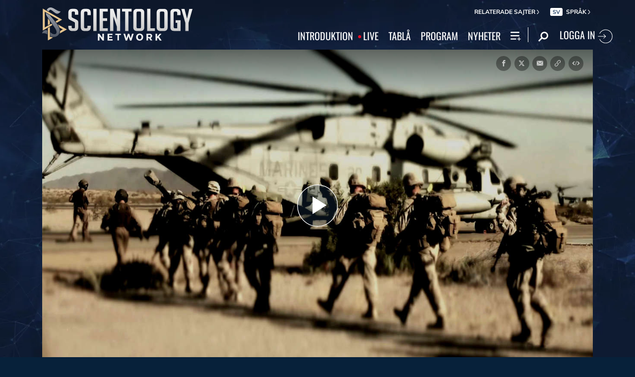

--- FILE ---
content_type: image/svg+xml
request_url: https://files.ondemandhosting.info/data/www.scientology.tv/series-logos/citizens-commission-on-human-rights-title_sv.svg?k=
body_size: 7528
content:
<svg id="OUTLINE" xmlns="http://www.w3.org/2000/svg" viewBox="0 0 2966.99 728.12"><defs><style>.cls-1{fill:#fff;}</style></defs><title>citizens-commission-on-human-rights-title_sv</title><path class="cls-1" d="M593.83,373.21,535.1,235.11v138.1H488.93V63.79H535.1V194.61L586.54,63.79h50.62v2l-62.77,147,70.47,158.36v2Z" transform="translate(-21.16 -63.79)"/><path class="cls-1" d="M767.57,373.21h-81c-17.41,0-25.51-8.1-25.51-24.7V198.25c0-16.6,8.1-24.7,25.51-24.7h81c17,0,25.11,8.1,25.11,24.7V348.51C792.68,365.11,784.58,373.21,767.57,373.21Zm-19-162H705.61V335.55h42.93Z" transform="translate(-21.16 -63.79)"/><path class="cls-1" d="M1000.85,373.21v-162l-42.53.81V373.21h-45v-162l-42.53.81V373.21H825.48V173.55h45.36v7.29l47.39-6.48A122.77,122.77,0,0,1,934,172.74c9.72,0,16.2,3.64,19,6.88l1.21,2,52.25-7.29a61.57,61.57,0,0,1,14.58-1.62c16.6,0,24.7,8.5,24.7,24.3V373.21Z" transform="translate(-21.16 -63.79)"/><path class="cls-1" d="M1253.56,373.21v-162L1211,212V373.21h-45v-162l-42.52.81V373.21H1078.2V173.55h45.36v7.29l47.38-6.48a123.08,123.08,0,0,1,15.8-1.62c9.72,0,16.2,3.64,19,6.88l1.22,2,52.24-7.29a61.63,61.63,0,0,1,14.58-1.62c16.61,0,24.71,8.5,24.71,24.3V373.21Z" transform="translate(-21.16 -63.79)"/><path class="cls-1" d="M1331.73,144.79V98.22h45.36v46.57Zm.4,228.42V173.55h44.55V373.21Z" transform="translate(-21.16 -63.79)"/><path class="cls-1" d="M1446.34,373.21c-17,0-25.11-8.1-25.11-24.7V212h-21.46V173.55h21.46V119.28h45v54.27h29.16V212h-29.16V334.74h30.37v38.47Z" transform="translate(-21.16 -63.79)"/><path class="cls-1" d="M1555.69,373.21c-17,0-25.11-8.1-25.11-24.7V212h-21.46V173.55h21.46V119.28h45v54.27h29.16V212h-29.16V334.74h30.37v38.47Z" transform="translate(-21.16 -63.79)"/><path class="cls-1" d="M1734.7,373.21h-78.16c-17.42,0-25.52-8.1-25.52-24.7V198.25c0-16.6,8.1-24.7,25.52-24.7h78.16c17,0,25.51,8.1,25.51,24.7v73.31l-12.55,12.55h-73.3V340h42.52V306.79h43.33v41.72C1760.21,365.11,1751.71,373.21,1734.7,373.21Zm-38.48-213H1663v-1.62l34-52.24h56.7v1.62Zm20.66,46.58h-42.52v47.79h42.52Z" transform="translate(-21.16 -63.79)"/><path class="cls-1" d="M1880.9,373.21v-162l-42.52.81V373.21H1793V173.55h45.36v7.29l47.79-6.48a110.53,110.53,0,0,1,15.39-1.62c16.2,0,24.7,8.5,24.7,24.3V373.21Z" transform="translate(-21.16 -63.79)"/><path class="cls-1" d="M2096.76,103.08v70.47h28.76V212h-28.76V373.21h-45V212h-20.66V173.55h20.66V88.5c0-16.61,8.1-24.71,25.11-24.71h53v39.29Z" transform="translate(-21.16 -63.79)"/><path class="cls-1" d="M2253.09,373.21h-81c-17.41,0-25.51-8.1-25.51-24.7V198.25c0-16.6,8.1-24.7,25.51-24.7h81c17,0,25.11,8.1,25.11,24.7V348.51C2278.2,365.11,2270.1,373.21,2253.09,373.21Zm-92.34-213V117.66h43.34v42.52Zm73.31,51h-42.93V335.55h42.93Zm-13-51V117.66h43.33v42.52Z" transform="translate(-21.16 -63.79)"/><path class="cls-1" d="M2392,257V211.21l-35.64.81V373.21H2311V173.55h45.36v7.29l41.31-6.48a63.94,63.94,0,0,1,14.58-1.62c16.61,0,24.71,8.5,24.71,24.3V257Z" transform="translate(-21.16 -63.79)"/><path class="cls-1" d="M163.72,719V566.33c0-11.75,2.84-33.62,2.84-33.62l-40.1,157.95H103L62.88,532.71s2.83,21.87,2.83,33.62V719H21.16V409.59H64.9L113.5,580.5c.81,2.84,1.22,14.18,1.22,14.18s.4-11.34,1.21-14.18l48.6-170.91h43.74V719Z" transform="translate(-21.16 -63.79)"/><path class="cls-1" d="M328.15,719v-6.88l-47.79,6.07c-5.67.81-9.72,1.62-13.77,1.62-16.6,0-24.7-8.1-24.7-24.3V623.43c0-17,8.1-24.7,25.51-24.7h61.16V553H285.22v28.35h-40.9V544.05c0-16.6,8.1-24.7,25.51-24.7h76.55c17,0,25.11,8.1,25.11,24.7V719ZM256.47,506V463.46H299.8V506Zm72.09,123.53H285.22v55.08L328.56,683ZM316.81,506V463.46h43.34V506Z" transform="translate(-21.16 -63.79)"/><path class="cls-1" d="M491.77,719V557l-42.53.81V719H403.88V519.35h45.36v7.29L497,520.16a110.84,110.84,0,0,1,15.39-1.62c16.2,0,24.71,8.5,24.71,24.3V719Z" transform="translate(-21.16 -63.79)"/><path class="cls-1" d="M670,719H593.83c-17,0-25.11-8.1-25.11-24.7V651.38h43.33V685h39.69V653.4l-69.25-40.9c-9.32-4.86-13.77-10.53-13.77-21.87V544.05c0-16.6,8.1-24.7,25.51-24.7h75.33c17,0,25.11,8.1,25.11,24.7v40.1H651.74V553.37H612.05v28.75l69.26,40.5c8.91,4.46,13.77,10.53,13.77,22.28v49.41C695.08,710.91,687,719,670,719Z" transform="translate(-21.16 -63.79)"/><path class="cls-1" d="M811.71,719,772,627.48V719H726.66V409.59H772v185.9l35.64-76.14h47.39v.81l-46.17,90.72,51,107.32V719Z" transform="translate(-21.16 -63.79)"/><path class="cls-1" d="M880.56,719V409.59h44.55V719Z" transform="translate(-21.16 -63.79)"/><path class="cls-1" d="M959.54,490.59V444h45.36v46.57Zm.4,228.42V519.35h44.55V719Z" transform="translate(-21.16 -63.79)"/><path class="cls-1" d="M1145,791.91h-78.56c-17.42,0-25.52-8.1-25.52-24.7v-32h43.74v23.9h40.9V717.8H1079c-25.92,0-41.31-15.8-41.31-40.1V555.39c0-23.08,13.77-36.85,36.45-36.85a120.7,120.7,0,0,1,17,1.62l34.42,6.48v-7.29h45V767.21C1170.54,783.81,1162.44,791.91,1145,791.91Zm-19.44-233.28-19-2a70.83,70.83,0,0,0-9.32-.41c-10.12,0-14.57,5.27-14.57,14.58v95.58c0,10.13,4.45,15,15,15h27.94Z" transform="translate(-21.16 -63.79)"/><path class="cls-1" d="M1288.8,719v-6.88L1241,718.2c-5.67.81-9.72,1.62-13.77,1.62-16.61,0-24.71-8.1-24.71-24.3V623.43c0-17,8.1-24.7,25.52-24.7h61.15V553h-43.33v28.35H1205V544.05c0-16.6,8.1-24.7,25.52-24.7H1307c17,0,25.11,8.1,25.11,24.7V719Zm.4-89.5h-43.33v55.08L1289.2,683Z" transform="translate(-21.16 -63.79)"/><path class="cls-1" d="M1560.55,719l-51-143.77v-28h45.36v-98h-58.32V719h-46.17V409.59H1573.1c18.23,0,28,10.13,28,28.35V550.53c0,18.23-9.72,28-27.54,28.35h-15.8l51,138.51V719Z" transform="translate(-21.16 -63.79)"/><path class="cls-1" d="M1720.12,719v-6.88l-47.79,6.07c-5.67.81-9.72,1.62-13.77,1.62-16.61,0-24.71-8.1-24.71-24.3V623.43c0-17,8.1-24.7,25.52-24.7h61.15V553h-43.33v28.35h-40.91V544.05c0-16.6,8.1-24.7,25.52-24.7h76.54c17,0,25.11,8.1,25.11,24.7V719Zm-71.69-213V463.46h43.34V506Zm72.09,123.53h-43.33v55.08l43.33-1.62ZM1708.78,506V463.46h43.33V506Z" transform="translate(-21.16 -63.79)"/><path class="cls-1" d="M1831.89,719c-17,0-25.11-8.1-25.11-24.7V557.82h-21.46V519.35h21.46V465.08h45v54.27h29.16v38.47h-29.16V680.54h30.37V719Z" transform="translate(-21.16 -63.79)"/><path class="cls-1" d="M1941.25,719c-17,0-25.12-8.1-25.12-24.7V557.82h-21.46V519.35h21.46V465.08h45v54.27h29.16v38.47h-29.16V680.54h30.37V719Z" transform="translate(-21.16 -63.79)"/><path class="cls-1" d="M2017.38,490.59V444h45.36v46.57Zm.41,228.42V519.35h44.55V719Z" transform="translate(-21.16 -63.79)"/><path class="cls-1" d="M2202.87,791.91H2124.3c-17.41,0-25.51-8.1-25.51-24.7v-32h43.74v23.9h40.9V717.8h-46.57c-25.92,0-41.31-15.8-41.31-40.1V555.39c0-23.08,13.77-36.85,36.45-36.85a121,121,0,0,1,17,1.62l34.42,6.48v-7.29h45V767.21C2228.39,783.81,2220.29,791.91,2202.87,791.91Zm-19.44-233.28-19-2a70.9,70.9,0,0,0-9.32-.41c-10.12,0-14.58,5.27-14.58,14.58v95.58c0,10.13,4.46,15,15,15h27.94Z" transform="translate(-21.16 -63.79)"/><path class="cls-1" d="M2349.07,719V557l-42.52.81V719h-45.36V409.59h45.36V526.64l48.6-6.48a61.57,61.57,0,0,1,14.58-1.62c16.2,0,24.7,8.5,24.7,24.3V719Z" transform="translate(-21.16 -63.79)"/><path class="cls-1" d="M2530.51,719h-78.16c-17.42,0-25.52-8.1-25.52-24.7V544.05c0-16.6,8.1-24.7,25.52-24.7h78.16c17,0,25.52,8.1,25.52,24.7v73.31l-12.56,12.55h-73.3V685.8h42.52V652.59H2556v41.72C2556,710.91,2547.52,719,2530.51,719Zm-17.82-166.45h-42.52v47.79h42.52Z" transform="translate(-21.16 -63.79)"/><path class="cls-1" d="M2624.88,719c-17,0-25.12-8.1-25.12-24.7V557.82H2578.3V519.35h21.46V465.08h45v54.27h29.16v38.47h-29.16V680.54h30.37V719Z" transform="translate(-21.16 -63.79)"/><path class="cls-1" d="M2803.88,719h-78.16c-17.42,0-25.52-8.1-25.52-24.7V544.05c0-16.6,8.1-24.7,25.52-24.7h78.16c17,0,25.52,8.1,25.52,24.7v73.31l-12.56,12.55h-73.3V685.8h42.52V652.59h43.34v41.72C2829.4,710.91,2820.89,719,2803.88,719Zm-17.82-166.45h-42.52v47.79h42.52Z" transform="translate(-21.16 -63.79)"/><path class="cls-1" d="M2943.2,602.78V557l-35.64.81V719H2862.2V519.35h45.36v7.29l41.31-6.48a63.94,63.94,0,0,1,14.58-1.62c16.6,0,24.7,8.5,24.7,24.3v59.94Z" transform="translate(-21.16 -63.79)"/></svg>

--- FILE ---
content_type: application/javascript; charset=utf-8
request_url: https://www.scientology.tv/sv/_combined/application.js?_=1001a
body_size: 308862
content:
/*!
* VERSION: 1.19.1
* DATE: 2017-01-17
* UPDATES AND DOCS AT: http://greensock.com
*
* Includes all of the following: TweenLite, TweenMax, TimelineLite, TimelineMax, EasePack, CSSPlugin, RoundPropsPlugin, BezierPlugin, AttrPlugin, DirectionalRotationPlugin
*
* @license Copyright (c) 2008-2017, GreenSock. All rights reserved.
* This work is subject to the terms at http://greensock.com/standard-license or for
* Club GreenSock members, the software agreement that was issued with your membership.
*
* @author: Jack Doyle, jack@greensock.com
**/var _gsScope="undefined"!=typeof module&&module.exports&&"undefined"!=typeof global?global:this||window;(_gsScope._gsQueue||(_gsScope._gsQueue=[])).push(function(){"use strict";_gsScope._gsDefine("TweenMax",["core.Animation","core.SimpleTimeline","TweenLite"],function(a,b,c){var d=function(a){var b,c=[],d=a.length;for(b=0;b!==d;c.push(a[b++]));return c},e=function(a,b,c){var d,e,f=a.cycle;for(d in f)e=f[d],a[d]="function"==typeof e?e(c,b[c]):e[c%e.length];delete a.cycle},f=function(a,b,d){c.call(this,a,b,d),this._cycle=0,this._yoyo=this.vars.yoyo===!0,this._repeat=this.vars.repeat||0,this._repeatDelay=this.vars.repeatDelay||0,this._dirty=!0,this.render=f.prototype.render},g=1e-10,h=c._internals,i=h.isSelector,j=h.isArray,k=f.prototype=c.to({},.1,{}),l=[];f.version="1.19.1",k.constructor=f,k.kill()._gc=!1,f.killTweensOf=f.killDelayedCallsTo=c.killTweensOf,f.getTweensOf=c.getTweensOf,f.lagSmoothing=c.lagSmoothing,f.ticker=c.ticker,f.render=c.render,k.invalidate=function(){return this._yoyo=this.vars.yoyo===!0,this._repeat=this.vars.repeat||0,this._repeatDelay=this.vars.repeatDelay||0,this._uncache(!0),c.prototype.invalidate.call(this)},k.updateTo=function(a,b){var d,e=this.ratio,f=this.vars.immediateRender||a.immediateRender;b&&this._startTime<this._timeline._time&&(this._startTime=this._timeline._time,this._uncache(!1),this._gc?this._enabled(!0,!1):this._timeline.insert(this,this._startTime-this._delay));for(d in a)this.vars[d]=a[d];if(this._initted||f)if(b)this._initted=!1,f&&this.render(0,!0,!0);else if(this._gc&&this._enabled(!0,!1),this._notifyPluginsOfEnabled&&this._firstPT&&c._onPluginEvent("_onDisable",this),this._time/this._duration>.998){var g=this._totalTime;this.render(0,!0,!1),this._initted=!1,this.render(g,!0,!1)}else if(this._initted=!1,this._init(),this._time>0||f)for(var h,i=1/(1-e),j=this._firstPT;j;)h=j.s+j.c,j.c*=i,j.s=h-j.c,j=j._next;return this},k.render=function(a,b,c){this._initted||0===this._duration&&this.vars.repeat&&this.invalidate();var d,e,f,i,j,k,l,m,n=this._dirty?this.totalDuration():this._totalDuration,o=this._time,p=this._totalTime,q=this._cycle,r=this._duration,s=this._rawPrevTime;if(a>=n-1e-7&&a>=0?(this._totalTime=n,this._cycle=this._repeat,this._yoyo&&0!==(1&this._cycle)?(this._time=0,this.ratio=this._ease._calcEnd?this._ease.getRatio(0):0):(this._time=r,this.ratio=this._ease._calcEnd?this._ease.getRatio(1):1),this._reversed||(d=!0,e="onComplete",c=c||this._timeline.autoRemoveChildren),0===r&&(this._initted||!this.vars.lazy||c)&&(this._startTime===this._timeline._duration&&(a=0),(0>s||0>=a&&a>=-1e-7||s===g&&"isPause"!==this.data)&&s!==a&&(c=!0,s>g&&(e="onReverseComplete")),this._rawPrevTime=m=!b||a||s===a?a:g)):1e-7>a?(this._totalTime=this._time=this._cycle=0,this.ratio=this._ease._calcEnd?this._ease.getRatio(0):0,(0!==p||0===r&&s>0)&&(e="onReverseComplete",d=this._reversed),0>a&&(this._active=!1,0===r&&(this._initted||!this.vars.lazy||c)&&(s>=0&&(c=!0),this._rawPrevTime=m=!b||a||s===a?a:g)),this._initted||(c=!0)):(this._totalTime=this._time=a,0!==this._repeat&&(i=r+this._repeatDelay,this._cycle=this._totalTime/i>>0,0!==this._cycle&&this._cycle===this._totalTime/i&&a>=p&&this._cycle--,this._time=this._totalTime-this._cycle*i,this._yoyo&&0!==(1&this._cycle)&&(this._time=r-this._time),this._time>r?this._time=r:this._time<0&&(this._time=0)),this._easeType?(j=this._time/r,k=this._easeType,l=this._easePower,(1===k||3===k&&j>=.5)&&(j=1-j),3===k&&(j*=2),1===l?j*=j:2===l?j*=j*j:3===l?j*=j*j*j:4===l&&(j*=j*j*j*j),1===k?this.ratio=1-j:2===k?this.ratio=j:this._time/r<.5?this.ratio=j/2:this.ratio=1-j/2):this.ratio=this._ease.getRatio(this._time/r)),o===this._time&&!c&&q===this._cycle)return void(p!==this._totalTime&&this._onUpdate&&(b||this._callback("onUpdate")));if(!this._initted){if(this._init(),!this._initted||this._gc)return;if(!c&&this._firstPT&&(this.vars.lazy!==!1&&this._duration||this.vars.lazy&&!this._duration))return this._time=o,this._totalTime=p,this._rawPrevTime=s,this._cycle=q,h.lazyTweens.push(this),void(this._lazy=[a,b]);this._time&&!d?this.ratio=this._ease.getRatio(this._time/r):d&&this._ease._calcEnd&&(this.ratio=this._ease.getRatio(0===this._time?0:1))}for(this._lazy!==!1&&(this._lazy=!1),this._active||!this._paused&&this._time!==o&&a>=0&&(this._active=!0),0===p&&(2===this._initted&&a>0&&this._init(),this._startAt&&(a>=0?this._startAt.render(a,b,c):e||(e="_dummyGS")),this.vars.onStart&&(0!==this._totalTime||0===r)&&(b||this._callback("onStart"))),f=this._firstPT;f;)f.f?f.t[f.p](f.c*this.ratio+f.s):f.t[f.p]=f.c*this.ratio+f.s,f=f._next;this._onUpdate&&(0>a&&this._startAt&&this._startTime&&this._startAt.render(a,b,c),b||(this._totalTime!==p||e)&&this._callback("onUpdate")),this._cycle!==q&&(b||this._gc||this.vars.onRepeat&&this._callback("onRepeat")),e&&(!this._gc||c)&&(0>a&&this._startAt&&!this._onUpdate&&this._startTime&&this._startAt.render(a,b,c),d&&(this._timeline.autoRemoveChildren&&this._enabled(!1,!1),this._active=!1),!b&&this.vars[e]&&this._callback(e),0===r&&this._rawPrevTime===g&&m!==g&&(this._rawPrevTime=0))},f.to=function(a,b,c){return new f(a,b,c)},f.from=function(a,b,c){return c.runBackwards=!0,c.immediateRender=0!=c.immediateRender,new f(a,b,c)},f.fromTo=function(a,b,c,d){return d.startAt=c,d.immediateRender=0!=d.immediateRender&&0!=c.immediateRender,new f(a,b,d)},f.staggerTo=f.allTo=function(a,b,g,h,k,m,n){h=h||0;var o,p,q,r,s=0,t=[],u=function(){g.onComplete&&g.onComplete.apply(g.onCompleteScope||this,arguments),k.apply(n||g.callbackScope||this,m||l)},v=g.cycle,w=g.startAt&&g.startAt.cycle;for(j(a)||("string"==typeof a&&(a=c.selector(a)||a),i(a)&&(a=d(a))),a=a||[],0>h&&(a=d(a),a.reverse(),h*=-1),o=a.length-1,q=0;o>=q;q++){p={};for(r in g)p[r]=g[r];if(v&&(e(p,a,q),null!=p.duration&&(b=p.duration,delete p.duration)),w){w=p.startAt={};for(r in g.startAt)w[r]=g.startAt[r];e(p.startAt,a,q)}p.delay=s+(p.delay||0),q===o&&k&&(p.onComplete=u),t[q]=new f(a[q],b,p),s+=h}return t},f.staggerFrom=f.allFrom=function(a,b,c,d,e,g,h){return c.runBackwards=!0,c.immediateRender=0!=c.immediateRender,f.staggerTo(a,b,c,d,e,g,h)},f.staggerFromTo=f.allFromTo=function(a,b,c,d,e,g,h,i){return d.startAt=c,d.immediateRender=0!=d.immediateRender&&0!=c.immediateRender,f.staggerTo(a,b,d,e,g,h,i)},f.delayedCall=function(a,b,c,d,e){return new f(b,0,{delay:a,onComplete:b,onCompleteParams:c,callbackScope:d,onReverseComplete:b,onReverseCompleteParams:c,immediateRender:!1,useFrames:e,overwrite:0})},f.set=function(a,b){return new f(a,0,b)},f.isTweening=function(a){return c.getTweensOf(a,!0).length>0};var m=function(a,b){for(var d=[],e=0,f=a._first;f;)f instanceof c?d[e++]=f:(b&&(d[e++]=f),d=d.concat(m(f,b)),e=d.length),f=f._next;return d},n=f.getAllTweens=function(b){return m(a._rootTimeline,b).concat(m(a._rootFramesTimeline,b))};f.killAll=function(a,c,d,e){null==c&&(c=!0),null==d&&(d=!0);var f,g,h,i=n(0!=e),j=i.length,k=c&&d&&e;for(h=0;j>h;h++)g=i[h],(k||g instanceof b||(f=g.target===g.vars.onComplete)&&d||c&&!f)&&(a?g.totalTime(g._reversed?0:g.totalDuration()):g._enabled(!1,!1))},f.killChildTweensOf=function(a,b){if(null!=a){var e,g,k,l,m,n=h.tweenLookup;if("string"==typeof a&&(a=c.selector(a)||a),i(a)&&(a=d(a)),j(a))for(l=a.length;--l>-1;)f.killChildTweensOf(a[l],b);else{e=[];for(k in n)for(g=n[k].target.parentNode;g;)g===a&&(e=e.concat(n[k].tweens)),g=g.parentNode;for(m=e.length,l=0;m>l;l++)b&&e[l].totalTime(e[l].totalDuration()),e[l]._enabled(!1,!1)}}};var o=function(a,c,d,e){c=c!==!1,d=d!==!1,e=e!==!1;for(var f,g,h=n(e),i=c&&d&&e,j=h.length;--j>-1;)g=h[j],(i||g instanceof b||(f=g.target===g.vars.onComplete)&&d||c&&!f)&&g.paused(a)};return f.pauseAll=function(a,b,c){o(!0,a,b,c)},f.resumeAll=function(a,b,c){o(!1,a,b,c)},f.globalTimeScale=function(b){var d=a._rootTimeline,e=c.ticker.time;return arguments.length?(b=b||g,d._startTime=e-(e-d._startTime)*d._timeScale/b,d=a._rootFramesTimeline,e=c.ticker.frame,d._startTime=e-(e-d._startTime)*d._timeScale/b,d._timeScale=a._rootTimeline._timeScale=b,b):d._timeScale},k.progress=function(a,b){return arguments.length?this.totalTime(this.duration()*(this._yoyo&&0!==(1&this._cycle)?1-a:a)+this._cycle*(this._duration+this._repeatDelay),b):this._time/this.duration()},k.totalProgress=function(a,b){return arguments.length?this.totalTime(this.totalDuration()*a,b):this._totalTime/this.totalDuration()},k.time=function(a,b){return arguments.length?(this._dirty&&this.totalDuration(),a>this._duration&&(a=this._duration),this._yoyo&&0!==(1&this._cycle)?a=this._duration-a+this._cycle*(this._duration+this._repeatDelay):0!==this._repeat&&(a+=this._cycle*(this._duration+this._repeatDelay)),this.totalTime(a,b)):this._time},k.duration=function(b){return arguments.length?a.prototype.duration.call(this,b):this._duration},k.totalDuration=function(a){return arguments.length?-1===this._repeat?this:this.duration((a-this._repeat*this._repeatDelay)/(this._repeat+1)):(this._dirty&&(this._totalDuration=-1===this._repeat?999999999999:this._duration*(this._repeat+1)+this._repeatDelay*this._repeat,this._dirty=!1),this._totalDuration)},k.repeat=function(a){return arguments.length?(this._repeat=a,this._uncache(!0)):this._repeat},k.repeatDelay=function(a){return arguments.length?(this._repeatDelay=a,this._uncache(!0)):this._repeatDelay},k.yoyo=function(a){return arguments.length?(this._yoyo=a,this):this._yoyo},f},!0),_gsScope._gsDefine("TimelineLite",["core.Animation","core.SimpleTimeline","TweenLite"],function(a,b,c){var d=function(a){b.call(this,a),this._labels={},this.autoRemoveChildren=this.vars.autoRemoveChildren===!0,this.smoothChildTiming=this.vars.smoothChildTiming===!0,this._sortChildren=!0,this._onUpdate=this.vars.onUpdate;var c,d,e=this.vars;for(d in e)c=e[d],i(c)&&-1!==c.join("").indexOf("{self}")&&(e[d]=this._swapSelfInParams(c));i(e.tweens)&&this.add(e.tweens,0,e.align,e.stagger)},e=1e-10,f=c._internals,g=d._internals={},h=f.isSelector,i=f.isArray,j=f.lazyTweens,k=f.lazyRender,l=_gsScope._gsDefine.globals,m=function(a){var b,c={};for(b in a)c[b]=a[b];return c},n=function(a,b,c){var d,e,f=a.cycle;for(d in f)e=f[d],a[d]="function"==typeof e?e(c,b[c]):e[c%e.length];delete a.cycle},o=g.pauseCallback=function(){},p=function(a){var b,c=[],d=a.length;for(b=0;b!==d;c.push(a[b++]));return c},q=d.prototype=new b;return d.version="1.19.1",q.constructor=d,q.kill()._gc=q._forcingPlayhead=q._hasPause=!1,q.to=function(a,b,d,e){var f=d.repeat&&l.TweenMax||c;return b?this.add(new f(a,b,d),e):this.set(a,d,e)},q.from=function(a,b,d,e){return this.add((d.repeat&&l.TweenMax||c).from(a,b,d),e)},q.fromTo=function(a,b,d,e,f){var g=e.repeat&&l.TweenMax||c;return b?this.add(g.fromTo(a,b,d,e),f):this.set(a,e,f)},q.staggerTo=function(a,b,e,f,g,i,j,k){var l,o,q=new d({onComplete:i,onCompleteParams:j,callbackScope:k,smoothChildTiming:this.smoothChildTiming}),r=e.cycle;for("string"==typeof a&&(a=c.selector(a)||a),a=a||[],h(a)&&(a=p(a)),f=f||0,0>f&&(a=p(a),a.reverse(),f*=-1),o=0;o<a.length;o++)l=m(e),l.startAt&&(l.startAt=m(l.startAt),l.startAt.cycle&&n(l.startAt,a,o)),r&&(n(l,a,o),null!=l.duration&&(b=l.duration,delete l.duration)),q.to(a[o],b,l,o*f);return this.add(q,g)},q.staggerFrom=function(a,b,c,d,e,f,g,h){return c.immediateRender=0!=c.immediateRender,c.runBackwards=!0,this.staggerTo(a,b,c,d,e,f,g,h)},q.staggerFromTo=function(a,b,c,d,e,f,g,h,i){return d.startAt=c,d.immediateRender=0!=d.immediateRender&&0!=c.immediateRender,this.staggerTo(a,b,d,e,f,g,h,i)},q.call=function(a,b,d,e){return this.add(c.delayedCall(0,a,b,d),e)},q.set=function(a,b,d){return d=this._parseTimeOrLabel(d,0,!0),null==b.immediateRender&&(b.immediateRender=d===this._time&&!this._paused),this.add(new c(a,0,b),d)},d.exportRoot=function(a,b){a=a||{},null==a.smoothChildTiming&&(a.smoothChildTiming=!0);var e,f,g=new d(a),h=g._timeline;for(null==b&&(b=!0),h._remove(g,!0),g._startTime=0,g._rawPrevTime=g._time=g._totalTime=h._time,e=h._first;e;)f=e._next,b&&e instanceof c&&e.target===e.vars.onComplete||g.add(e,e._startTime-e._delay),e=f;return h.add(g,0),g},q.add=function(e,f,g,h){var j,k,l,m,n,o;if("number"!=typeof f&&(f=this._parseTimeOrLabel(f,0,!0,e)),!(e instanceof a)){if(e instanceof Array||e&&e.push&&i(e)){for(g=g||"normal",h=h||0,j=f,k=e.length,l=0;k>l;l++)i(m=e[l])&&(m=new d({tweens:m})),this.add(m,j),"string"!=typeof m&&"function"!=typeof m&&("sequence"===g?j=m._startTime+m.totalDuration()/m._timeScale:"start"===g&&(m._startTime-=m.delay())),j+=h;return this._uncache(!0)}if("string"==typeof e)return this.addLabel(e,f);if("function"!=typeof e)throw"Cannot add "+e+" into the timeline; it is not a tween, timeline, function, or string.";e=c.delayedCall(0,e)}if(b.prototype.add.call(this,e,f),(this._gc||this._time===this._duration)&&!this._paused&&this._duration<this.duration())for(n=this,o=n.rawTime()>e._startTime;n._timeline;)o&&n._timeline.smoothChildTiming?n.totalTime(n._totalTime,!0):n._gc&&n._enabled(!0,!1),n=n._timeline;return this},q.remove=function(b){if(b instanceof a){this._remove(b,!1);var c=b._timeline=b.vars.useFrames?a._rootFramesTimeline:a._rootTimeline;return b._startTime=(b._paused?b._pauseTime:c._time)-(b._reversed?b.totalDuration()-b._totalTime:b._totalTime)/b._timeScale,this}if(b instanceof Array||b&&b.push&&i(b)){for(var d=b.length;--d>-1;)this.remove(b[d]);return this}return"string"==typeof b?this.removeLabel(b):this.kill(null,b)},q._remove=function(a,c){b.prototype._remove.call(this,a,c);var d=this._last;return d?this._time>this.duration()&&(this._time=this._duration,this._totalTime=this._totalDuration):this._time=this._totalTime=this._duration=this._totalDuration=0,this},q.append=function(a,b){return this.add(a,this._parseTimeOrLabel(null,b,!0,a))},q.insert=q.insertMultiple=function(a,b,c,d){return this.add(a,b||0,c,d)},q.appendMultiple=function(a,b,c,d){return this.add(a,this._parseTimeOrLabel(null,b,!0,a),c,d)},q.addLabel=function(a,b){return this._labels[a]=this._parseTimeOrLabel(b),this},q.addPause=function(a,b,d,e){var f=c.delayedCall(0,o,d,e||this);return f.vars.onComplete=f.vars.onReverseComplete=b,f.data="isPause",this._hasPause=!0,this.add(f,a)},q.removeLabel=function(a){return delete this._labels[a],this},q.getLabelTime=function(a){return null!=this._labels[a]?this._labels[a]:-1},q._parseTimeOrLabel=function(b,c,d,e){var f;if(e instanceof a&&e.timeline===this)this.remove(e);else if(e&&(e instanceof Array||e.push&&i(e)))for(f=e.length;--f>-1;)e[f]instanceof a&&e[f].timeline===this&&this.remove(e[f]);if("string"==typeof c)return this._parseTimeOrLabel(c,d&&"number"==typeof b&&null==this._labels[c]?b-this.duration():0,d);if(c=c||0,"string"!=typeof b||!isNaN(b)&&null==this._labels[b])null==b&&(b=this.duration());else{if(f=b.indexOf("="),-1===f)return null==this._labels[b]?d?this._labels[b]=this.duration()+c:c:this._labels[b]+c;c=parseInt(b.charAt(f-1)+"1",10)*Number(b.substr(f+1)),b=f>1?this._parseTimeOrLabel(b.substr(0,f-1),0,d):this.duration()}return Number(b)+c},q.seek=function(a,b){return this.totalTime("number"==typeof a?a:this._parseTimeOrLabel(a),b!==!1)},q.stop=function(){return this.paused(!0)},q.gotoAndPlay=function(a,b){return this.play(a,b)},q.gotoAndStop=function(a,b){return this.pause(a,b)},q.render=function(a,b,c){this._gc&&this._enabled(!0,!1);var d,f,g,h,i,l,m,n=this._dirty?this.totalDuration():this._totalDuration,o=this._time,p=this._startTime,q=this._timeScale,r=this._paused;if(a>=n-1e-7&&a>=0)this._totalTime=this._time=n,this._reversed||this._hasPausedChild()||(f=!0,h="onComplete",i=!!this._timeline.autoRemoveChildren,0===this._duration&&(0>=a&&a>=-1e-7||this._rawPrevTime<0||this._rawPrevTime===e)&&this._rawPrevTime!==a&&this._first&&(i=!0,this._rawPrevTime>e&&(h="onReverseComplete"))),this._rawPrevTime=this._duration||!b||a||this._rawPrevTime===a?a:e,a=n+1e-4;else if(1e-7>a)if(this._totalTime=this._time=0,(0!==o||0===this._duration&&this._rawPrevTime!==e&&(this._rawPrevTime>0||0>a&&this._rawPrevTime>=0))&&(h="onReverseComplete",f=this._reversed),0>a)this._active=!1,this._timeline.autoRemoveChildren&&this._reversed?(i=f=!0,h="onReverseComplete"):this._rawPrevTime>=0&&this._first&&(i=!0),this._rawPrevTime=a;else{if(this._rawPrevTime=this._duration||!b||a||this._rawPrevTime===a?a:e,0===a&&f)for(d=this._first;d&&0===d._startTime;)d._duration||(f=!1),d=d._next;a=0,this._initted||(i=!0)}else{if(this._hasPause&&!this._forcingPlayhead&&!b){if(a>=o)for(d=this._first;d&&d._startTime<=a&&!l;)d._duration||"isPause"!==d.data||d.ratio||0===d._startTime&&0===this._rawPrevTime||(l=d),d=d._next;else for(d=this._last;d&&d._startTime>=a&&!l;)d._duration||"isPause"===d.data&&d._rawPrevTime>0&&(l=d),d=d._prev;l&&(this._time=a=l._startTime,this._totalTime=a+this._cycle*(this._totalDuration+this._repeatDelay))}this._totalTime=this._time=this._rawPrevTime=a}if(this._time!==o&&this._first||c||i||l){if(this._initted||(this._initted=!0),this._active||!this._paused&&this._time!==o&&a>0&&(this._active=!0),0===o&&this.vars.onStart&&(0===this._time&&this._duration||b||this._callback("onStart")),m=this._time,m>=o)for(d=this._first;d&&(g=d._next,m===this._time&&(!this._paused||r));)(d._active||d._startTime<=m&&!d._paused&&!d._gc)&&(l===d&&this.pause(),d._reversed?d.render((d._dirty?d.totalDuration():d._totalDuration)-(a-d._startTime)*d._timeScale,b,c):d.render((a-d._startTime)*d._timeScale,b,c)),d=g;else for(d=this._last;d&&(g=d._prev,m===this._time&&(!this._paused||r));){if(d._active||d._startTime<=o&&!d._paused&&!d._gc){if(l===d){for(l=d._prev;l&&l.endTime()>this._time;)l.render(l._reversed?l.totalDuration()-(a-l._startTime)*l._timeScale:(a-l._startTime)*l._timeScale,b,c),l=l._prev;l=null,this.pause()}d._reversed?d.render((d._dirty?d.totalDuration():d._totalDuration)-(a-d._startTime)*d._timeScale,b,c):d.render((a-d._startTime)*d._timeScale,b,c)}d=g}this._onUpdate&&(b||(j.length&&k(),this._callback("onUpdate"))),h&&(this._gc||(p===this._startTime||q!==this._timeScale)&&(0===this._time||n>=this.totalDuration())&&(f&&(j.length&&k(),this._timeline.autoRemoveChildren&&this._enabled(!1,!1),this._active=!1),!b&&this.vars[h]&&this._callback(h)))}},q._hasPausedChild=function(){for(var a=this._first;a;){if(a._paused||a instanceof d&&a._hasPausedChild())return!0;a=a._next}return!1},q.getChildren=function(a,b,d,e){e=e||-9999999999;for(var f=[],g=this._first,h=0;g;)g._startTime<e||(g instanceof c?b!==!1&&(f[h++]=g):(d!==!1&&(f[h++]=g),a!==!1&&(f=f.concat(g.getChildren(!0,b,d)),h=f.length))),g=g._next;return f},q.getTweensOf=function(a,b){var d,e,f=this._gc,g=[],h=0;for(f&&this._enabled(!0,!0),d=c.getTweensOf(a),e=d.length;--e>-1;)(d[e].timeline===this||b&&this._contains(d[e]))&&(g[h++]=d[e]);return f&&this._enabled(!1,!0),g},q.recent=function(){return this._recent},q._contains=function(a){for(var b=a.timeline;b;){if(b===this)return!0;b=b.timeline}return!1},q.shiftChildren=function(a,b,c){c=c||0;for(var d,e=this._first,f=this._labels;e;)e._startTime>=c&&(e._startTime+=a),e=e._next;if(b)for(d in f)f[d]>=c&&(f[d]+=a);return this._uncache(!0)},q._kill=function(a,b){if(!a&&!b)return this._enabled(!1,!1);for(var c=b?this.getTweensOf(b):this.getChildren(!0,!0,!1),d=c.length,e=!1;--d>-1;)c[d]._kill(a,b)&&(e=!0);return e},q.clear=function(a){var b=this.getChildren(!1,!0,!0),c=b.length;for(this._time=this._totalTime=0;--c>-1;)b[c]._enabled(!1,!1);return a!==!1&&(this._labels={}),this._uncache(!0)},q.invalidate=function(){for(var b=this._first;b;)b.invalidate(),b=b._next;return a.prototype.invalidate.call(this)},q._enabled=function(a,c){if(a===this._gc)for(var d=this._first;d;)d._enabled(a,!0),d=d._next;return b.prototype._enabled.call(this,a,c)},q.totalTime=function(b,c,d){this._forcingPlayhead=!0;var e=a.prototype.totalTime.apply(this,arguments);return this._forcingPlayhead=!1,e},q.duration=function(a){return arguments.length?(0!==this.duration()&&0!==a&&this.timeScale(this._duration/a),this):(this._dirty&&this.totalDuration(),this._duration)},q.totalDuration=function(a){if(!arguments.length){if(this._dirty){for(var b,c,d=0,e=this._last,f=999999999999;e;)b=e._prev,e._dirty&&e.totalDuration(),e._startTime>f&&this._sortChildren&&!e._paused?this.add(e,e._startTime-e._delay):f=e._startTime,e._startTime<0&&!e._paused&&(d-=e._startTime,this._timeline.smoothChildTiming&&(this._startTime+=e._startTime/this._timeScale),this.shiftChildren(-e._startTime,!1,-9999999999),f=0),c=e._startTime+e._totalDuration/e._timeScale,c>d&&(d=c),e=b;this._duration=this._totalDuration=d,this._dirty=!1}return this._totalDuration}return a&&this.totalDuration()?this.timeScale(this._totalDuration/a):this},q.paused=function(b){if(!b)for(var c=this._first,d=this._time;c;)c._startTime===d&&"isPause"===c.data&&(c._rawPrevTime=0),c=c._next;return a.prototype.paused.apply(this,arguments)},q.usesFrames=function(){for(var b=this._timeline;b._timeline;)b=b._timeline;return b===a._rootFramesTimeline},q.rawTime=function(a){return a&&(this._paused||this._repeat&&this.time()>0&&this.totalProgress()<1)?this._totalTime%(this._duration+this._repeatDelay):this._paused?this._totalTime:(this._timeline.rawTime(a)-this._startTime)*this._timeScale},d},!0),_gsScope._gsDefine("TimelineMax",["TimelineLite","TweenLite","easing.Ease"],function(a,b,c){var d=function(b){a.call(this,b),this._repeat=this.vars.repeat||0,this._repeatDelay=this.vars.repeatDelay||0,this._cycle=0,this._yoyo=this.vars.yoyo===!0,this._dirty=!0},e=1e-10,f=b._internals,g=f.lazyTweens,h=f.lazyRender,i=_gsScope._gsDefine.globals,j=new c(null,null,1,0),k=d.prototype=new a;return k.constructor=d,k.kill()._gc=!1,d.version="1.19.1",k.invalidate=function(){return this._yoyo=this.vars.yoyo===!0,this._repeat=this.vars.repeat||0,this._repeatDelay=this.vars.repeatDelay||0,this._uncache(!0),a.prototype.invalidate.call(this)},k.addCallback=function(a,c,d,e){return this.add(b.delayedCall(0,a,d,e),c)},k.removeCallback=function(a,b){if(a)if(null==b)this._kill(null,a);else for(var c=this.getTweensOf(a,!1),d=c.length,e=this._parseTimeOrLabel(b);--d>-1;)c[d]._startTime===e&&c[d]._enabled(!1,!1);return this},k.removePause=function(b){return this.removeCallback(a._internals.pauseCallback,b)},k.tweenTo=function(a,c){c=c||{};var d,e,f,g={ease:j,useFrames:this.usesFrames(),immediateRender:!1},h=c.repeat&&i.TweenMax||b;for(e in c)g[e]=c[e];return g.time=this._parseTimeOrLabel(a),d=Math.abs(Number(g.time)-this._time)/this._timeScale||.001,f=new h(this,d,g),g.onStart=function(){f.target.paused(!0),f.vars.time!==f.target.time()&&d===f.duration()&&f.duration(Math.abs(f.vars.time-f.target.time())/f.target._timeScale),c.onStart&&c.onStart.apply(c.onStartScope||c.callbackScope||f,c.onStartParams||[])},f},k.tweenFromTo=function(a,b,c){c=c||{},a=this._parseTimeOrLabel(a),c.startAt={onComplete:this.seek,onCompleteParams:[a],callbackScope:this},c.immediateRender=c.immediateRender!==!1;var d=this.tweenTo(b,c);return d.duration(Math.abs(d.vars.time-a)/this._timeScale||.001)},k.render=function(a,b,c){this._gc&&this._enabled(!0,!1);var d,f,i,j,k,l,m,n,o=this._dirty?this.totalDuration():this._totalDuration,p=this._duration,q=this._time,r=this._totalTime,s=this._startTime,t=this._timeScale,u=this._rawPrevTime,v=this._paused,w=this._cycle;if(a>=o-1e-7&&a>=0)this._locked||(this._totalTime=o,this._cycle=this._repeat),this._reversed||this._hasPausedChild()||(f=!0,j="onComplete",k=!!this._timeline.autoRemoveChildren,0===this._duration&&(0>=a&&a>=-1e-7||0>u||u===e)&&u!==a&&this._first&&(k=!0,u>e&&(j="onReverseComplete"))),this._rawPrevTime=this._duration||!b||a||this._rawPrevTime===a?a:e,this._yoyo&&0!==(1&this._cycle)?this._time=a=0:(this._time=p,a=p+1e-4);else if(1e-7>a)if(this._locked||(this._totalTime=this._cycle=0),this._time=0,(0!==q||0===p&&u!==e&&(u>0||0>a&&u>=0)&&!this._locked)&&(j="onReverseComplete",f=this._reversed),0>a)this._active=!1,this._timeline.autoRemoveChildren&&this._reversed?(k=f=!0,j="onReverseComplete"):u>=0&&this._first&&(k=!0),this._rawPrevTime=a;else{if(this._rawPrevTime=p||!b||a||this._rawPrevTime===a?a:e,0===a&&f)for(d=this._first;d&&0===d._startTime;)d._duration||(f=!1),d=d._next;a=0,this._initted||(k=!0)}else if(0===p&&0>u&&(k=!0),this._time=this._rawPrevTime=a,this._locked||(this._totalTime=a,0!==this._repeat&&(l=p+this._repeatDelay,this._cycle=this._totalTime/l>>0,0!==this._cycle&&this._cycle===this._totalTime/l&&a>=r&&this._cycle--,this._time=this._totalTime-this._cycle*l,this._yoyo&&0!==(1&this._cycle)&&(this._time=p-this._time),this._time>p?(this._time=p,a=p+1e-4):this._time<0?this._time=a=0:a=this._time)),this._hasPause&&!this._forcingPlayhead&&!b&&p>a){if(a=this._time,a>=q||this._repeat&&w!==this._cycle)for(d=this._first;d&&d._startTime<=a&&!m;)d._duration||"isPause"!==d.data||d.ratio||0===d._startTime&&0===this._rawPrevTime||(m=d),d=d._next;else for(d=this._last;d&&d._startTime>=a&&!m;)d._duration||"isPause"===d.data&&d._rawPrevTime>0&&(m=d),d=d._prev;m&&(this._time=a=m._startTime,this._totalTime=a+this._cycle*(this._totalDuration+this._repeatDelay))}if(this._cycle!==w&&!this._locked){var x=this._yoyo&&0!==(1&w),y=x===(this._yoyo&&0!==(1&this._cycle)),z=this._totalTime,A=this._cycle,B=this._rawPrevTime,C=this._time;if(this._totalTime=w*p,this._cycle<w?x=!x:this._totalTime+=p,this._time=q,this._rawPrevTime=0===p?u-1e-4:u,this._cycle=w,this._locked=!0,q=x?0:p,this.render(q,b,0===p),b||this._gc||this.vars.onRepeat&&(this._cycle=A,this._locked=!1,this._callback("onRepeat")),q!==this._time)return;if(y&&(this._cycle=w,this._locked=!0,q=x?p+1e-4:-1e-4,this.render(q,!0,!1)),this._locked=!1,this._paused&&!v)return;this._time=C,this._totalTime=z,this._cycle=A,this._rawPrevTime=B}if(!(this._time!==q&&this._first||c||k||m))return void(r!==this._totalTime&&this._onUpdate&&(b||this._callback("onUpdate")));if(this._initted||(this._initted=!0),this._active||!this._paused&&this._totalTime!==r&&a>0&&(this._active=!0),0===r&&this.vars.onStart&&(0===this._totalTime&&this._totalDuration||b||this._callback("onStart")),n=this._time,n>=q)for(d=this._first;d&&(i=d._next,n===this._time&&(!this._paused||v));)(d._active||d._startTime<=this._time&&!d._paused&&!d._gc)&&(m===d&&this.pause(),d._reversed?d.render((d._dirty?d.totalDuration():d._totalDuration)-(a-d._startTime)*d._timeScale,b,c):d.render((a-d._startTime)*d._timeScale,b,c)),d=i;else for(d=this._last;d&&(i=d._prev,n===this._time&&(!this._paused||v));){if(d._active||d._startTime<=q&&!d._paused&&!d._gc){if(m===d){for(m=d._prev;m&&m.endTime()>this._time;)m.render(m._reversed?m.totalDuration()-(a-m._startTime)*m._timeScale:(a-m._startTime)*m._timeScale,b,c),m=m._prev;m=null,this.pause()}d._reversed?d.render((d._dirty?d.totalDuration():d._totalDuration)-(a-d._startTime)*d._timeScale,b,c):d.render((a-d._startTime)*d._timeScale,b,c)}d=i}this._onUpdate&&(b||(g.length&&h(),this._callback("onUpdate"))),j&&(this._locked||this._gc||(s===this._startTime||t!==this._timeScale)&&(0===this._time||o>=this.totalDuration())&&(f&&(g.length&&h(),this._timeline.autoRemoveChildren&&this._enabled(!1,!1),this._active=!1),!b&&this.vars[j]&&this._callback(j)))},k.getActive=function(a,b,c){null==a&&(a=!0),null==b&&(b=!0),null==c&&(c=!1);var d,e,f=[],g=this.getChildren(a,b,c),h=0,i=g.length;for(d=0;i>d;d++)e=g[d],e.isActive()&&(f[h++]=e);return f},k.getLabelAfter=function(a){a||0!==a&&(a=this._time);var b,c=this.getLabelsArray(),d=c.length;for(b=0;d>b;b++)if(c[b].time>a)return c[b].name;return null},k.getLabelBefore=function(a){null==a&&(a=this._time);for(var b=this.getLabelsArray(),c=b.length;--c>-1;)if(b[c].time<a)return b[c].name;return null},k.getLabelsArray=function(){var a,b=[],c=0;for(a in this._labels)b[c++]={time:this._labels[a],name:a};return b.sort(function(a,b){return a.time-b.time}),b},k.invalidate=function(){return this._locked=!1,a.prototype.invalidate.call(this)},k.progress=function(a,b){return arguments.length?this.totalTime(this.duration()*(this._yoyo&&0!==(1&this._cycle)?1-a:a)+this._cycle*(this._duration+this._repeatDelay),b):this._time/this.duration()},k.totalProgress=function(a,b){return arguments.length?this.totalTime(this.totalDuration()*a,b):this._totalTime/this.totalDuration()},k.totalDuration=function(b){return arguments.length?-1!==this._repeat&&b?this.timeScale(this.totalDuration()/b):this:(this._dirty&&(a.prototype.totalDuration.call(this),this._totalDuration=-1===this._repeat?999999999999:this._duration*(this._repeat+1)+this._repeatDelay*this._repeat),this._totalDuration)},k.time=function(a,b){return arguments.length?(this._dirty&&this.totalDuration(),a>this._duration&&(a=this._duration),this._yoyo&&0!==(1&this._cycle)?a=this._duration-a+this._cycle*(this._duration+this._repeatDelay):0!==this._repeat&&(a+=this._cycle*(this._duration+this._repeatDelay)),this.totalTime(a,b)):this._time},k.repeat=function(a){return arguments.length?(this._repeat=a,this._uncache(!0)):this._repeat},k.repeatDelay=function(a){return arguments.length?(this._repeatDelay=a,this._uncache(!0)):this._repeatDelay},k.yoyo=function(a){return arguments.length?(this._yoyo=a,this):this._yoyo},k.currentLabel=function(a){return arguments.length?this.seek(a,!0):this.getLabelBefore(this._time+1e-8)},d},!0),function(){var a=180/Math.PI,b=[],c=[],d=[],e={},f=_gsScope._gsDefine.globals,g=function(a,b,c,d){c===d&&(c=d-(d-b)/1e6),a===b&&(b=a+(c-a)/1e6),this.a=a,this.b=b,this.c=c,this.d=d,this.da=d-a,this.ca=c-a,this.ba=b-a},h=",x,y,z,left,top,right,bottom,marginTop,marginLeft,marginRight,marginBottom,paddingLeft,paddingTop,paddingRight,paddingBottom,backgroundPosition,backgroundPosition_y,",i=function(a,b,c,d){var e={a:a},f={},g={},h={c:d},i=(a+b)/2,j=(b+c)/2,k=(c+d)/2,l=(i+j)/2,m=(j+k)/2,n=(m-l)/8;return e.b=i+(a-i)/4,f.b=l+n,e.c=f.a=(e.b+f.b)/2,f.c=g.a=(l+m)/2,g.b=m-n,h.b=k+(d-k)/4,g.c=h.a=(g.b+h.b)/2,[e,f,g,h]},j=function(a,e,f,g,h){var j,k,l,m,n,o,p,q,r,s,t,u,v,w=a.length-1,x=0,y=a[0].a;for(j=0;w>j;j++)n=a[x],k=n.a,l=n.d,m=a[x+1].d,h?(t=b[j],u=c[j],v=(u+t)*e*.25/(g?.5:d[j]||.5),o=l-(l-k)*(g?.5*e:0!==t?v/t:0),p=l+(m-l)*(g?.5*e:0!==u?v/u:0),q=l-(o+((p-o)*(3*t/(t+u)+.5)/4||0))):(o=l-(l-k)*e*.5,p=l+(m-l)*e*.5,q=l-(o+p)/2),o+=q,p+=q,n.c=r=o,0!==j?n.b=y:n.b=y=n.a+.6*(n.c-n.a),n.da=l-k,n.ca=r-k,n.ba=y-k,f?(s=i(k,y,r,l),a.splice(x,1,s[0],s[1],s[2],s[3]),x+=4):x++,y=p;n=a[x],n.b=y,n.c=y+.4*(n.d-y),n.da=n.d-n.a,n.ca=n.c-n.a,n.ba=y-n.a,f&&(s=i(n.a,y,n.c,n.d),a.splice(x,1,s[0],s[1],s[2],s[3]))},k=function(a,d,e,f){var h,i,j,k,l,m,n=[];if(f)for(a=[f].concat(a),i=a.length;--i>-1;)"string"==typeof(m=a[i][d])&&"="===m.charAt(1)&&(a[i][d]=f[d]+Number(m.charAt(0)+m.substr(2)));if(h=a.length-2,0>h)return n[0]=new g(a[0][d],0,0,a[-1>h?0:1][d]),n;for(i=0;h>i;i++)j=a[i][d],k=a[i+1][d],n[i]=new g(j,0,0,k),e&&(l=a[i+2][d],b[i]=(b[i]||0)+(k-j)*(k-j),c[i]=(c[i]||0)+(l-k)*(l-k));return n[i]=new g(a[i][d],0,0,a[i+1][d]),n},l=function(a,f,g,i,l,m){var n,o,p,q,r,s,t,u,v={},w=[],x=m||a[0];l="string"==typeof l?","+l+",":h,null==f&&(f=1);for(o in a[0])w.push(o);if(a.length>1){for(u=a[a.length-1],t=!0,n=w.length;--n>-1;)if(o=w[n],Math.abs(x[o]-u[o])>.05){t=!1;break}t&&(a=a.concat(),m&&a.unshift(m),a.push(a[1]),m=a[a.length-3])}for(b.length=c.length=d.length=0,n=w.length;--n>-1;)o=w[n],e[o]=-1!==l.indexOf(","+o+","),v[o]=k(a,o,e[o],m);for(n=b.length;--n>-1;)b[n]=Math.sqrt(b[n]),c[n]=Math.sqrt(c[n]);if(!i){for(n=w.length;--n>-1;)if(e[o])for(p=v[w[n]],s=p.length-1,q=0;s>q;q++)r=p[q+1].da/c[q]+p[q].da/b[q]||0,d[q]=(d[q]||0)+r*r;for(n=d.length;--n>-1;)d[n]=Math.sqrt(d[n])}for(n=w.length,q=g?4:1;--n>-1;)o=w[n],p=v[o],j(p,f,g,i,e[o]),t&&(p.splice(0,q),p.splice(p.length-q,q));return v},m=function(a,b,c){b=b||"soft";var d,e,f,h,i,j,k,l,m,n,o,p={},q="cubic"===b?3:2,r="soft"===b,s=[];if(r&&c&&(a=[c].concat(a)),null==a||a.length<q+1)throw"invalid Bezier data";for(m in a[0])s.push(m);for(j=s.length;--j>-1;){for(m=s[j],p[m]=i=[],n=0,l=a.length,k=0;l>k;k++)d=null==c?a[k][m]:"string"==typeof(o=a[k][m])&&"="===o.charAt(1)?c[m]+Number(o.charAt(0)+o.substr(2)):Number(o),r&&k>1&&l-1>k&&(i[n++]=(d+i[n-2])/2),i[n++]=d;for(l=n-q+1,n=0,k=0;l>k;k+=q)d=i[k],e=i[k+1],f=i[k+2],h=2===q?0:i[k+3],i[n++]=o=3===q?new g(d,e,f,h):new g(d,(2*e+d)/3,(2*e+f)/3,f);i.length=n}return p},n=function(a,b,c){for(var d,e,f,g,h,i,j,k,l,m,n,o=1/c,p=a.length;--p>-1;)for(m=a[p],f=m.a,g=m.d-f,h=m.c-f,i=m.b-f,d=e=0,k=1;c>=k;k++)j=o*k,l=1-j,d=e-(e=(j*j*g+3*l*(j*h+l*i))*j),n=p*c+k-1,b[n]=(b[n]||0)+d*d},o=function(a,b){b=b>>0||6;var c,d,e,f,g=[],h=[],i=0,j=0,k=b-1,l=[],m=[];for(c in a)n(a[c],g,b);for(e=g.length,d=0;e>d;d++)i+=Math.sqrt(g[d]),f=d%b,m[f]=i,f===k&&(j+=i,f=d/b>>0,l[f]=m,h[f]=j,i=0,m=[]);return{length:j,lengths:h,segments:l}},p=_gsScope._gsDefine.plugin({propName:"bezier",priority:-1,version:"1.3.7",API:2,global:!0,init:function(a,b,c){this._target=a,b instanceof Array&&(b={values:b}),this._func={},this._mod={},this._props=[],this._timeRes=null==b.timeResolution?6:parseInt(b.timeResolution,10);var d,e,f,g,h,i=b.values||[],j={},k=i[0],n=b.autoRotate||c.vars.orientToBezier;this._autoRotate=n?n instanceof Array?n:[["x","y","rotation",n===!0?0:Number(n)||0]]:null;for(d in k)this._props.push(d);for(f=this._props.length;--f>-1;)d=this._props[f],this._overwriteProps.push(d),e=this._func[d]="function"==typeof a[d],j[d]=e?a[d.indexOf("set")||"function"!=typeof a["get"+d.substr(3)]?d:"get"+d.substr(3)]():parseFloat(a[d]),h||j[d]!==i[0][d]&&(h=j);if(this._beziers="cubic"!==b.type&&"quadratic"!==b.type&&"soft"!==b.type?l(i,isNaN(b.curviness)?1:b.curviness,!1,"thruBasic"===b.type,b.correlate,h):m(i,b.type,j),this._segCount=this._beziers[d].length,this._timeRes){var p=o(this._beziers,this._timeRes);this._length=p.length,this._lengths=p.lengths,this._segments=p.segments,this._l1=this._li=this._s1=this._si=0,this._l2=this._lengths[0],this._curSeg=this._segments[0],this._s2=this._curSeg[0],this._prec=1/this._curSeg.length}if(n=this._autoRotate)for(this._initialRotations=[],n[0]instanceof Array||(this._autoRotate=n=[n]),f=n.length;--f>-1;){for(g=0;3>g;g++)d=n[f][g],this._func[d]="function"==typeof a[d]?a[d.indexOf("set")||"function"!=typeof a["get"+d.substr(3)]?d:"get"+d.substr(3)]:!1;d=n[f][2],this._initialRotations[f]=(this._func[d]?this._func[d].call(this._target):this._target[d])||0,this._overwriteProps.push(d)}return this._startRatio=c.vars.runBackwards?1:0,!0},set:function(b){var c,d,e,f,g,h,i,j,k,l,m=this._segCount,n=this._func,o=this._target,p=b!==this._startRatio;if(this._timeRes){if(k=this._lengths,l=this._curSeg,b*=this._length,e=this._li,b>this._l2&&m-1>e){for(j=m-1;j>e&&(this._l2=k[++e])<=b;);this._l1=k[e-1],this._li=e,this._curSeg=l=this._segments[e],this._s2=l[this._s1=this._si=0]}else if(b<this._l1&&e>0){for(;e>0&&(this._l1=k[--e])>=b;);0===e&&b<this._l1?this._l1=0:e++,this._l2=k[e],this._li=e,this._curSeg=l=this._segments[e],this._s1=l[(this._si=l.length-1)-1]||0,this._s2=l[this._si]}if(c=e,b-=this._l1,e=this._si,b>this._s2&&e<l.length-1){for(j=l.length-1;j>e&&(this._s2=l[++e])<=b;);this._s1=l[e-1],this._si=e}else if(b<this._s1&&e>0){for(;e>0&&(this._s1=l[--e])>=b;);0===e&&b<this._s1?this._s1=0:e++,this._s2=l[e],this._si=e}h=(e+(b-this._s1)/(this._s2-this._s1))*this._prec||0}else c=0>b?0:b>=1?m-1:m*b>>0,h=(b-c*(1/m))*m;for(d=1-h,e=this._props.length;--e>-1;)f=this._props[e],g=this._beziers[f][c],i=(h*h*g.da+3*d*(h*g.ca+d*g.ba))*h+g.a,this._mod[f]&&(i=this._mod[f](i,o)),n[f]?o[f](i):o[f]=i;if(this._autoRotate){var q,r,s,t,u,v,w,x=this._autoRotate;for(e=x.length;--e>-1;)f=x[e][2],v=x[e][3]||0,w=x[e][4]===!0?1:a,g=this._beziers[x[e][0]],q=this._beziers[x[e][1]],g&&q&&(g=g[c],q=q[c],r=g.a+(g.b-g.a)*h,t=g.b+(g.c-g.b)*h,r+=(t-r)*h,t+=(g.c+(g.d-g.c)*h-t)*h,s=q.a+(q.b-q.a)*h,u=q.b+(q.c-q.b)*h,s+=(u-s)*h,u+=(q.c+(q.d-q.c)*h-u)*h,i=p?Math.atan2(u-s,t-r)*w+v:this._initialRotations[e],this._mod[f]&&(i=this._mod[f](i,o)),n[f]?o[f](i):o[f]=i)}}}),q=p.prototype;p.bezierThrough=l,p.cubicToQuadratic=i,p._autoCSS=!0,p.quadraticToCubic=function(a,b,c){return new g(a,(2*b+a)/3,(2*b+c)/3,c)},p._cssRegister=function(){var a=f.CSSPlugin;if(a){var b=a._internals,c=b._parseToProxy,d=b._setPluginRatio,e=b.CSSPropTween;b._registerComplexSpecialProp("bezier",{parser:function(a,b,f,g,h,i){b instanceof Array&&(b={values:b}),i=new p;var j,k,l,m=b.values,n=m.length-1,o=[],q={};if(0>n)return h;for(j=0;n>=j;j++)l=c(a,m[j],g,h,i,n!==j),o[j]=l.end;for(k in b)q[k]=b[k];return q.values=o,h=new e(a,"bezier",0,0,l.pt,2),h.data=l,h.plugin=i,h.setRatio=d,0===q.autoRotate&&(q.autoRotate=!0),!q.autoRotate||q.autoRotate instanceof Array||(j=q.autoRotate===!0?0:Number(q.autoRotate),q.autoRotate=null!=l.end.left?[["left","top","rotation",j,!1]]:null!=l.end.x?[["x","y","rotation",j,!1]]:!1),q.autoRotate&&(g._transform||g._enableTransforms(!1),l.autoRotate=g._target._gsTransform,l.proxy.rotation=l.autoRotate.rotation||0,g._overwriteProps.push("rotation")),i._onInitTween(l.proxy,q,g._tween),h}})}},q._mod=function(a){for(var b,c=this._overwriteProps,d=c.length;--d>-1;)b=a[c[d]],b&&"function"==typeof b&&(this._mod[c[d]]=b)},q._kill=function(a){var b,c,d=this._props;for(b in this._beziers)if(b in a)for(delete this._beziers[b],delete this._func[b],c=d.length;--c>-1;)d[c]===b&&d.splice(c,1);if(d=this._autoRotate)for(c=d.length;--c>-1;)a[d[c][2]]&&d.splice(c,1);return this._super._kill.call(this,a)}}(),_gsScope._gsDefine("plugins.CSSPlugin",["plugins.TweenPlugin","TweenLite"],function(a,b){var c,d,e,f,g=function(){a.call(this,"css"),this._overwriteProps.length=0,this.setRatio=g.prototype.setRatio},h=_gsScope._gsDefine.globals,i={},j=g.prototype=new a("css");j.constructor=g,g.version="1.19.1",g.API=2,g.defaultTransformPerspective=0,g.defaultSkewType="compensated",g.defaultSmoothOrigin=!0,j="px",g.suffixMap={top:j,right:j,bottom:j,left:j,width:j,height:j,fontSize:j,padding:j,margin:j,perspective:j,lineHeight:""};var k,l,m,n,o,p,q,r,s=/(?:\-|\.|\b)(\d|\.|e\-)+/g,t=/(?:\d|\-\d|\.\d|\-\.\d|\+=\d|\-=\d|\+=.\d|\-=\.\d)+/g,u=/(?:\+=|\-=|\-|\b)[\d\-\.]+[a-zA-Z0-9]*(?:%|\b)/gi,v=/(?![+-]?\d*\.?\d+|[+-]|e[+-]\d+)[^0-9]/g,w=/(?:\d|\-|\+|=|#|\.)*/g,x=/opacity *= *([^)]*)/i,y=/opacity:([^;]*)/i,z=/alpha\(opacity *=.+?\)/i,A=/^(rgb|hsl)/,B=/([A-Z])/g,C=/-([a-z])/gi,D=/(^(?:url\(\"|url\())|(?:(\"\))$|\)$)/gi,E=function(a,b){return b.toUpperCase()},F=/(?:Left|Right|Width)/i,G=/(M11|M12|M21|M22)=[\d\-\.e]+/gi,H=/progid\:DXImageTransform\.Microsoft\.Matrix\(.+?\)/i,I=/,(?=[^\)]*(?:\(|$))/gi,J=/[\s,\(]/i,K=Math.PI/180,L=180/Math.PI,M={},N={style:{}},O=_gsScope.document||{createElement:function(){return N}},P=function(a,b){return O.createElementNS?O.createElementNS(b||"http://www.w3.org/1999/xhtml",a):O.createElement(a)},Q=P("div"),R=P("img"),S=g._internals={_specialProps:i},T=(_gsScope.navigator||{}).userAgent||"",U=function(){var a=T.indexOf("Android"),b=P("a");return m=-1!==T.indexOf("Safari")&&-1===T.indexOf("Chrome")&&(-1===a||parseFloat(T.substr(a+8,2))>3),o=m&&parseFloat(T.substr(T.indexOf("Version/")+8,2))<6,n=-1!==T.indexOf("Firefox"),(/MSIE ([0-9]{1,}[\.0-9]{0,})/.exec(T)||/Trident\/.*rv:([0-9]{1,}[\.0-9]{0,})/.exec(T))&&(p=parseFloat(RegExp.$1)),b?(b.style.cssText="top:1px;opacity:.55;",/^0.55/.test(b.style.opacity)):!1}(),V=function(a){return x.test("string"==typeof a?a:(a.currentStyle?a.currentStyle.filter:a.style.filter)||"")?parseFloat(RegExp.$1)/100:1},W=function(a){_gsScope.console&&console.log(a)},X="",Y="",Z=function(a,b){b=b||Q;var c,d,e=b.style;if(void 0!==e[a])return a;for(a=a.charAt(0).toUpperCase()+a.substr(1),c=["O","Moz","ms","Ms","Webkit"],d=5;--d>-1&&void 0===e[c[d]+a];);return d>=0?(Y=3===d?"ms":c[d],X="-"+Y.toLowerCase()+"-",Y+a):null},$=O.defaultView?O.defaultView.getComputedStyle:function(){},_=g.getStyle=function(a,b,c,d,e){var f;return U||"opacity"!==b?(!d&&a.style[b]?f=a.style[b]:(c=c||$(a))?f=c[b]||c.getPropertyValue(b)||c.getPropertyValue(b.replace(B,"-$1").toLowerCase()):a.currentStyle&&(f=a.currentStyle[b]),null==e||f&&"none"!==f&&"auto"!==f&&"auto auto"!==f?f:e):V(a)},aa=S.convertToPixels=function(a,c,d,e,f){if("px"===e||!e)return d;if("auto"===e||!d)return 0;var h,i,j,k=F.test(c),l=a,m=Q.style,n=0>d,o=1===d;if(n&&(d=-d),o&&(d*=100),"%"===e&&-1!==c.indexOf("border"))h=d/100*(k?a.clientWidth:a.clientHeight);else{if(m.cssText="border:0 solid red;position:"+_(a,"position")+";line-height:0;","%"!==e&&l.appendChild&&"v"!==e.charAt(0)&&"rem"!==e)m[k?"borderLeftWidth":"borderTopWidth"]=d+e;else{if(l=a.parentNode||O.body,i=l._gsCache,j=b.ticker.frame,i&&k&&i.time===j)return i.width*d/100;m[k?"width":"height"]=d+e}l.appendChild(Q),h=parseFloat(Q[k?"offsetWidth":"offsetHeight"]),l.removeChild(Q),k&&"%"===e&&g.cacheWidths!==!1&&(i=l._gsCache=l._gsCache||{},i.time=j,i.width=h/d*100),0!==h||f||(h=aa(a,c,d,e,!0))}return o&&(h/=100),n?-h:h},ba=S.calculateOffset=function(a,b,c){if("absolute"!==_(a,"position",c))return 0;var d="left"===b?"Left":"Top",e=_(a,"margin"+d,c);return a["offset"+d]-(aa(a,b,parseFloat(e),e.replace(w,""))||0)},ca=function(a,b){var c,d,e,f={};if(b=b||$(a,null))if(c=b.length)for(;--c>-1;)e=b[c],(-1===e.indexOf("-transform")||Da===e)&&(f[e.replace(C,E)]=b.getPropertyValue(e));else for(c in b)(-1===c.indexOf("Transform")||Ca===c)&&(f[c]=b[c]);else if(b=a.currentStyle||a.style)for(c in b)"string"==typeof c&&void 0===f[c]&&(f[c.replace(C,E)]=b[c]);return U||(f.opacity=V(a)),d=Ra(a,b,!1),f.rotation=d.rotation,f.skewX=d.skewX,f.scaleX=d.scaleX,f.scaleY=d.scaleY,f.x=d.x,f.y=d.y,Fa&&(f.z=d.z,f.rotationX=d.rotationX,f.rotationY=d.rotationY,f.scaleZ=d.scaleZ),f.filters&&delete f.filters,f},da=function(a,b,c,d,e){var f,g,h,i={},j=a.style;for(g in c)"cssText"!==g&&"length"!==g&&isNaN(g)&&(b[g]!==(f=c[g])||e&&e[g])&&-1===g.indexOf("Origin")&&("number"==typeof f||"string"==typeof f)&&(i[g]="auto"!==f||"left"!==g&&"top"!==g?""!==f&&"auto"!==f&&"none"!==f||"string"!=typeof b[g]||""===b[g].replace(v,"")?f:0:ba(a,g),void 0!==j[g]&&(h=new sa(j,g,j[g],h)));if(d)for(g in d)"className"!==g&&(i[g]=d[g]);return{difs:i,firstMPT:h}},ea={width:["Left","Right"],height:["Top","Bottom"]},fa=["marginLeft","marginRight","marginTop","marginBottom"],ga=function(a,b,c){if("svg"===(a.nodeName+"").toLowerCase())return(c||$(a))[b]||0;if(a.getCTM&&Oa(a))return a.getBBox()[b]||0;var d=parseFloat("width"===b?a.offsetWidth:a.offsetHeight),e=ea[b],f=e.length;for(c=c||$(a,null);--f>-1;)d-=parseFloat(_(a,"padding"+e[f],c,!0))||0,d-=parseFloat(_(a,"border"+e[f]+"Width",c,!0))||0;return d},ha=function(a,b){if("contain"===a||"auto"===a||"auto auto"===a)return a+" ";(null==a||""===a)&&(a="0 0");var c,d=a.split(" "),e=-1!==a.indexOf("left")?"0%":-1!==a.indexOf("right")?"100%":d[0],f=-1!==a.indexOf("top")?"0%":-1!==a.indexOf("bottom")?"100%":d[1];if(d.length>3&&!b){for(d=a.split(", ").join(",").split(","),a=[],c=0;c<d.length;c++)a.push(ha(d[c]));return a.join(",")}return null==f?f="center"===e?"50%":"0":"center"===f&&(f="50%"),("center"===e||isNaN(parseFloat(e))&&-1===(e+"").indexOf("="))&&(e="50%"),a=e+" "+f+(d.length>2?" "+d[2]:""),b&&(b.oxp=-1!==e.indexOf("%"),b.oyp=-1!==f.indexOf("%"),b.oxr="="===e.charAt(1),b.oyr="="===f.charAt(1),b.ox=parseFloat(e.replace(v,"")),b.oy=parseFloat(f.replace(v,"")),b.v=a),b||a},ia=function(a,b){return"function"==typeof a&&(a=a(r,q)),"string"==typeof a&&"="===a.charAt(1)?parseInt(a.charAt(0)+"1",10)*parseFloat(a.substr(2)):parseFloat(a)-parseFloat(b)||0},ja=function(a,b){return"function"==typeof a&&(a=a(r,q)),null==a?b:"string"==typeof a&&"="===a.charAt(1)?parseInt(a.charAt(0)+"1",10)*parseFloat(a.substr(2))+b:parseFloat(a)||0},ka=function(a,b,c,d){var e,f,g,h,i,j=1e-6;return"function"==typeof a&&(a=a(r,q)),null==a?h=b:"number"==typeof a?h=a:(e=360,f=a.split("_"),i="="===a.charAt(1),g=(i?parseInt(a.charAt(0)+"1",10)*parseFloat(f[0].substr(2)):parseFloat(f[0]))*(-1===a.indexOf("rad")?1:L)-(i?0:b),f.length&&(d&&(d[c]=b+g),-1!==a.indexOf("short")&&(g%=e,g!==g%(e/2)&&(g=0>g?g+e:g-e)),-1!==a.indexOf("_cw")&&0>g?g=(g+9999999999*e)%e-(g/e|0)*e:-1!==a.indexOf("ccw")&&g>0&&(g=(g-9999999999*e)%e-(g/e|0)*e)),h=b+g),j>h&&h>-j&&(h=0),h},la={aqua:[0,255,255],lime:[0,255,0],silver:[192,192,192],black:[0,0,0],maroon:[128,0,0],teal:[0,128,128],blue:[0,0,255],navy:[0,0,128],white:[255,255,255],fuchsia:[255,0,255],olive:[128,128,0],yellow:[255,255,0],orange:[255,165,0],gray:[128,128,128],purple:[128,0,128],green:[0,128,0],red:[255,0,0],pink:[255,192,203],cyan:[0,255,255],transparent:[255,255,255,0]},ma=function(a,b,c){return a=0>a?a+1:a>1?a-1:a,255*(1>6*a?b+(c-b)*a*6:.5>a?c:2>3*a?b+(c-b)*(2/3-a)*6:b)+.5|0},na=g.parseColor=function(a,b){var c,d,e,f,g,h,i,j,k,l,m;if(a)if("number"==typeof a)c=[a>>16,a>>8&255,255&a];else{if(","===a.charAt(a.length-1)&&(a=a.substr(0,a.length-1)),la[a])c=la[a];else if("#"===a.charAt(0))4===a.length&&(d=a.charAt(1),e=a.charAt(2),f=a.charAt(3),a="#"+d+d+e+e+f+f),a=parseInt(a.substr(1),16),c=[a>>16,a>>8&255,255&a];else if("hsl"===a.substr(0,3))if(c=m=a.match(s),b){if(-1!==a.indexOf("="))return a.match(t)}else g=Number(c[0])%360/360,h=Number(c[1])/100,i=Number(c[2])/100,e=.5>=i?i*(h+1):i+h-i*h,d=2*i-e,c.length>3&&(c[3]=Number(a[3])),c[0]=ma(g+1/3,d,e),c[1]=ma(g,d,e),c[2]=ma(g-1/3,d,e);else c=a.match(s)||la.transparent;c[0]=Number(c[0]),c[1]=Number(c[1]),c[2]=Number(c[2]),c.length>3&&(c[3]=Number(c[3]))}else c=la.black;return b&&!m&&(d=c[0]/255,e=c[1]/255,f=c[2]/255,j=Math.max(d,e,f),k=Math.min(d,e,f),i=(j+k)/2,j===k?g=h=0:(l=j-k,h=i>.5?l/(2-j-k):l/(j+k),g=j===d?(e-f)/l+(f>e?6:0):j===e?(f-d)/l+2:(d-e)/l+4,g*=60),c[0]=g+.5|0,c[1]=100*h+.5|0,c[2]=100*i+.5|0),c},oa=function(a,b){var c,d,e,f=a.match(pa)||[],g=0,h=f.length?"":a;for(c=0;c<f.length;c++)d=f[c],e=a.substr(g,a.indexOf(d,g)-g),g+=e.length+d.length,d=na(d,b),3===d.length&&d.push(1),h+=e+(b?"hsla("+d[0]+","+d[1]+"%,"+d[2]+"%,"+d[3]:"rgba("+d.join(","))+")";return h+a.substr(g)},pa="(?:\\b(?:(?:rgb|rgba|hsl|hsla)\\(.+?\\))|\\B#(?:[0-9a-f]{3}){1,2}\\b";for(j in la)pa+="|"+j+"\\b";pa=new RegExp(pa+")","gi"),g.colorStringFilter=function(a){var b,c=a[0]+a[1];pa.test(c)&&(b=-1!==c.indexOf("hsl(")||-1!==c.indexOf("hsla("),a[0]=oa(a[0],b),a[1]=oa(a[1],b)),pa.lastIndex=0},b.defaultStringFilter||(b.defaultStringFilter=g.colorStringFilter);var qa=function(a,b,c,d){if(null==a)return function(a){return a};var e,f=b?(a.match(pa)||[""])[0]:"",g=a.split(f).join("").match(u)||[],h=a.substr(0,a.indexOf(g[0])),i=")"===a.charAt(a.length-1)?")":"",j=-1!==a.indexOf(" ")?" ":",",k=g.length,l=k>0?g[0].replace(s,""):"";return k?e=b?function(a){var b,m,n,o;if("number"==typeof a)a+=l;else if(d&&I.test(a)){for(o=a.replace(I,"|").split("|"),n=0;n<o.length;n++)o[n]=e(o[n]);return o.join(",")}if(b=(a.match(pa)||[f])[0],m=a.split(b).join("").match(u)||[],n=m.length,k>n--)for(;++n<k;)m[n]=c?m[(n-1)/2|0]:g[n];return h+m.join(j)+j+b+i+(-1!==a.indexOf("inset")?" inset":"")}:function(a){var b,f,m;if("number"==typeof a)a+=l;else if(d&&I.test(a)){for(f=a.replace(I,"|").split("|"),m=0;m<f.length;m++)f[m]=e(f[m]);return f.join(",")}if(b=a.match(u)||[],m=b.length,k>m--)for(;++m<k;)b[m]=c?b[(m-1)/2|0]:g[m];return h+b.join(j)+i}:function(a){return a}},ra=function(a){return a=a.split(","),function(b,c,d,e,f,g,h){var i,j=(c+"").split(" ");for(h={},i=0;4>i;i++)h[a[i]]=j[i]=j[i]||j[(i-1)/2>>0];return e.parse(b,h,f,g)}},sa=(S._setPluginRatio=function(a){this.plugin.setRatio(a);for(var b,c,d,e,f,g=this.data,h=g.proxy,i=g.firstMPT,j=1e-6;i;)b=h[i.v],i.r?b=Math.round(b):j>b&&b>-j&&(b=0),i.t[i.p]=b,i=i._next;if(g.autoRotate&&(g.autoRotate.rotation=g.mod?g.mod(h.rotation,this.t):h.rotation),1===a||0===a)for(i=g.firstMPT,f=1===a?"e":"b";i;){if(c=i.t,c.type){if(1===c.type){for(e=c.xs0+c.s+c.xs1,d=1;d<c.l;d++)e+=c["xn"+d]+c["xs"+(d+1)];c[f]=e}}else c[f]=c.s+c.xs0;i=i._next}},function(a,b,c,d,e){this.t=a,this.p=b,this.v=c,this.r=e,d&&(d._prev=this,this._next=d)}),ta=(S._parseToProxy=function(a,b,c,d,e,f){var g,h,i,j,k,l=d,m={},n={},o=c._transform,p=M;for(c._transform=null,M=b,d=k=c.parse(a,b,d,e),M=p,f&&(c._transform=o,l&&(l._prev=null,l._prev&&(l._prev._next=null)));d&&d!==l;){if(d.type<=1&&(h=d.p,n[h]=d.s+d.c,m[h]=d.s,f||(j=new sa(d,"s",h,j,d.r),d.c=0),1===d.type))for(g=d.l;--g>0;)i="xn"+g,h=d.p+"_"+i,n[h]=d.data[i],m[h]=d[i],f||(j=new sa(d,i,h,j,d.rxp[i]));d=d._next}return{proxy:m,end:n,firstMPT:j,pt:k}},S.CSSPropTween=function(a,b,d,e,g,h,i,j,k,l,m){this.t=a,this.p=b,this.s=d,this.c=e,this.n=i||b,a instanceof ta||f.push(this.n),this.r=j,this.type=h||0,k&&(this.pr=k,c=!0),this.b=void 0===l?d:l,this.e=void 0===m?d+e:m,g&&(this._next=g,g._prev=this)}),ua=function(a,b,c,d,e,f){var g=new ta(a,b,c,d-c,e,-1,f);return g.b=c,g.e=g.xs0=d,g},va=g.parseComplex=function(a,b,c,d,e,f,h,i,j,l){c=c||f||"","function"==typeof d&&(d=d(r,q)),h=new ta(a,b,0,0,h,l?2:1,null,!1,i,c,d),d+="",e&&pa.test(d+c)&&(d=[c,d],g.colorStringFilter(d),c=d[0],d=d[1]);var m,n,o,p,u,v,w,x,y,z,A,B,C,D=c.split(", ").join(",").split(" "),E=d.split(", ").join(",").split(" "),F=D.length,G=k!==!1;for((-1!==d.indexOf(",")||-1!==c.indexOf(","))&&(D=D.join(" ").replace(I,", ").split(" "),E=E.join(" ").replace(I,", ").split(" "),F=D.length),F!==E.length&&(D=(f||"").split(" "),F=D.length),h.plugin=j,h.setRatio=l,pa.lastIndex=0,m=0;F>m;m++)if(p=D[m],u=E[m],x=parseFloat(p),x||0===x)h.appendXtra("",x,ia(u,x),u.replace(t,""),G&&-1!==u.indexOf("px"),!0);else if(e&&pa.test(p))B=u.indexOf(")")+1,B=")"+(B?u.substr(B):""),C=-1!==u.indexOf("hsl")&&U,p=na(p,C),u=na(u,C),y=p.length+u.length>6,y&&!U&&0===u[3]?(h["xs"+h.l]+=h.l?" transparent":"transparent",h.e=h.e.split(E[m]).join("transparent")):(U||(y=!1),C?h.appendXtra(y?"hsla(":"hsl(",p[0],ia(u[0],p[0]),",",!1,!0).appendXtra("",p[1],ia(u[1],p[1]),"%,",!1).appendXtra("",p[2],ia(u[2],p[2]),y?"%,":"%"+B,!1):h.appendXtra(y?"rgba(":"rgb(",p[0],u[0]-p[0],",",!0,!0).appendXtra("",p[1],u[1]-p[1],",",!0).appendXtra("",p[2],u[2]-p[2],y?",":B,!0),y&&(p=p.length<4?1:p[3],h.appendXtra("",p,(u.length<4?1:u[3])-p,B,!1))),pa.lastIndex=0;else if(v=p.match(s)){if(w=u.match(t),!w||w.length!==v.length)return h;for(o=0,n=0;n<v.length;n++)A=v[n],z=p.indexOf(A,o),h.appendXtra(p.substr(o,z-o),Number(A),ia(w[n],A),"",G&&"px"===p.substr(z+A.length,2),0===n),o=z+A.length;h["xs"+h.l]+=p.substr(o)}else h["xs"+h.l]+=h.l||h["xs"+h.l]?" "+u:u;if(-1!==d.indexOf("=")&&h.data){for(B=h.xs0+h.data.s,m=1;m<h.l;m++)B+=h["xs"+m]+h.data["xn"+m];h.e=B+h["xs"+m]}return h.l||(h.type=-1,h.xs0=h.e),h.xfirst||h},wa=9;for(j=ta.prototype,j.l=j.pr=0;--wa>0;)j["xn"+wa]=0,j["xs"+wa]="";j.xs0="",j._next=j._prev=j.xfirst=j.data=j.plugin=j.setRatio=j.rxp=null,j.appendXtra=function(a,b,c,d,e,f){var g=this,h=g.l;return g["xs"+h]+=f&&(h||g["xs"+h])?" "+a:a||"",c||0===h||g.plugin?(g.l++,g.type=g.setRatio?2:1,g["xs"+g.l]=d||"",h>0?(g.data["xn"+h]=b+c,g.rxp["xn"+h]=e,g["xn"+h]=b,g.plugin||(g.xfirst=new ta(g,"xn"+h,b,c,g.xfirst||g,0,g.n,e,g.pr),g.xfirst.xs0=0),g):(g.data={s:b+c},g.rxp={},g.s=b,g.c=c,g.r=e,g)):(g["xs"+h]+=b+(d||""),g)};var xa=function(a,b){b=b||{},this.p=b.prefix?Z(a)||a:a,i[a]=i[this.p]=this,this.format=b.formatter||qa(b.defaultValue,b.color,b.collapsible,b.multi),b.parser&&(this.parse=b.parser),this.clrs=b.color,this.multi=b.multi,this.keyword=b.keyword,this.dflt=b.defaultValue,this.pr=b.priority||0},ya=S._registerComplexSpecialProp=function(a,b,c){"object"!=typeof b&&(b={parser:c});var d,e,f=a.split(","),g=b.defaultValue;for(c=c||[g],d=0;d<f.length;d++)b.prefix=0===d&&b.prefix,b.defaultValue=c[d]||g,e=new xa(f[d],b)},za=S._registerPluginProp=function(a){if(!i[a]){var b=a.charAt(0).toUpperCase()+a.substr(1)+"Plugin";ya(a,{parser:function(a,c,d,e,f,g,j){var k=h.com.greensock.plugins[b];return k?(k._cssRegister(),i[d].parse(a,c,d,e,f,g,j)):(W("Error: "+b+" js file not loaded."),f)}})}};j=xa.prototype,j.parseComplex=function(a,b,c,d,e,f){var g,h,i,j,k,l,m=this.keyword;if(this.multi&&(I.test(c)||I.test(b)?(h=b.replace(I,"|").split("|"),i=c.replace(I,"|").split("|")):m&&(h=[b],i=[c])),i){for(j=i.length>h.length?i.length:h.length,g=0;j>g;g++)b=h[g]=h[g]||this.dflt,c=i[g]=i[g]||this.dflt,m&&(k=b.indexOf(m),l=c.indexOf(m),k!==l&&(-1===l?h[g]=h[g].split(m).join(""):-1===k&&(h[g]+=" "+m)));b=h.join(", "),c=i.join(", ")}return va(a,this.p,b,c,this.clrs,this.dflt,d,this.pr,e,f)},j.parse=function(a,b,c,d,f,g,h){return this.parseComplex(a.style,this.format(_(a,this.p,e,!1,this.dflt)),this.format(b),f,g)},g.registerSpecialProp=function(a,b,c){ya(a,{parser:function(a,d,e,f,g,h,i){var j=new ta(a,e,0,0,g,2,e,!1,c);return j.plugin=h,j.setRatio=b(a,d,f._tween,e),j},priority:c})},g.useSVGTransformAttr=!0;var Aa,Ba="scaleX,scaleY,scaleZ,x,y,z,skewX,skewY,rotation,rotationX,rotationY,perspective,xPercent,yPercent".split(","),Ca=Z("transform"),Da=X+"transform",Ea=Z("transformOrigin"),Fa=null!==Z("perspective"),Ga=S.Transform=function(){this.perspective=parseFloat(g.defaultTransformPerspective)||0,this.force3D=g.defaultForce3D!==!1&&Fa?g.defaultForce3D||"auto":!1},Ha=_gsScope.SVGElement,Ia=function(a,b,c){var d,e=O.createElementNS("http://www.w3.org/2000/svg",a),f=/([a-z])([A-Z])/g;for(d in c)e.setAttributeNS(null,d.replace(f,"$1-$2").toLowerCase(),c[d]);return b.appendChild(e),e},Ja=O.documentElement||{},Ka=function(){var a,b,c,d=p||/Android/i.test(T)&&!_gsScope.chrome;return O.createElementNS&&!d&&(a=Ia("svg",Ja),b=Ia("rect",a,{width:100,height:50,x:100}),c=b.getBoundingClientRect().width,b.style[Ea]="50% 50%",b.style[Ca]="scaleX(0.5)",d=c===b.getBoundingClientRect().width&&!(n&&Fa),Ja.removeChild(a)),d}(),La=function(a,b,c,d,e,f){var h,i,j,k,l,m,n,o,p,q,r,s,t,u,v=a._gsTransform,w=Qa(a,!0);v&&(t=v.xOrigin,u=v.yOrigin),(!d||(h=d.split(" ")).length<2)&&(n=a.getBBox(),0===n.x&&0===n.y&&n.width+n.height===0&&(n={x:parseFloat(a.hasAttribute("x")?a.getAttribute("x"):a.hasAttribute("cx")?a.getAttribute("cx"):0)||0,y:parseFloat(a.hasAttribute("y")?a.getAttribute("y"):a.hasAttribute("cy")?a.getAttribute("cy"):0)||0,width:0,height:0}),b=ha(b).split(" "),h=[(-1!==b[0].indexOf("%")?parseFloat(b[0])/100*n.width:parseFloat(b[0]))+n.x,(-1!==b[1].indexOf("%")?parseFloat(b[1])/100*n.height:parseFloat(b[1]))+n.y]),c.xOrigin=k=parseFloat(h[0]),c.yOrigin=l=parseFloat(h[1]),d&&w!==Pa&&(m=w[0],n=w[1],o=w[2],p=w[3],q=w[4],r=w[5],s=m*p-n*o,s&&(i=k*(p/s)+l*(-o/s)+(o*r-p*q)/s,j=k*(-n/s)+l*(m/s)-(m*r-n*q)/s,k=c.xOrigin=h[0]=i,l=c.yOrigin=h[1]=j)),v&&(f&&(c.xOffset=v.xOffset,c.yOffset=v.yOffset,v=c),e||e!==!1&&g.defaultSmoothOrigin!==!1?(i=k-t,j=l-u,v.xOffset+=i*w[0]+j*w[2]-i,v.yOffset+=i*w[1]+j*w[3]-j):v.xOffset=v.yOffset=0),f||a.setAttribute("data-svg-origin",h.join(" "))},Ma=function(a){var b,c=P("svg",this.ownerSVGElement.getAttribute("xmlns")||"http://www.w3.org/2000/svg"),d=this.parentNode,e=this.nextSibling,f=this.style.cssText;if(Ja.appendChild(c),c.appendChild(this),this.style.display="block",a)try{b=this.getBBox(),this._originalGetBBox=this.getBBox,this.getBBox=Ma}catch(g){}else this._originalGetBBox&&(b=this._originalGetBBox());return e?d.insertBefore(this,e):d.appendChild(this),Ja.removeChild(c),this.style.cssText=f,b},Na=function(a){try{return a.getBBox()}catch(b){return Ma.call(a,!0)}},Oa=function(a){return!(!(Ha&&a.getCTM&&Na(a))||a.parentNode&&!a.ownerSVGElement)},Pa=[1,0,0,1,0,0],Qa=function(a,b){var c,d,e,f,g,h,i=a._gsTransform||new Ga,j=1e5,k=a.style;if(Ca?d=_(a,Da,null,!0):a.currentStyle&&(d=a.currentStyle.filter.match(G),d=d&&4===d.length?[d[0].substr(4),Number(d[2].substr(4)),Number(d[1].substr(4)),d[3].substr(4),i.x||0,i.y||0].join(","):""),c=!d||"none"===d||"matrix(1, 0, 0, 1, 0, 0)"===d,c&&Ca&&((h="none"===$(a).display)||!a.parentNode)&&(h&&(f=k.display,k.display="block"),a.parentNode||(g=1,Ja.appendChild(a)),d=_(a,Da,null,!0),c=!d||"none"===d||"matrix(1, 0, 0, 1, 0, 0)"===d,f?k.display=f:h&&Va(k,"display"),g&&Ja.removeChild(a)),(i.svg||a.getCTM&&Oa(a))&&(c&&-1!==(k[Ca]+"").indexOf("matrix")&&(d=k[Ca],c=0),e=a.getAttribute("transform"),c&&e&&(-1!==e.indexOf("matrix")?(d=e,c=0):-1!==e.indexOf("translate")&&(d="matrix(1,0,0,1,"+e.match(/(?:\-|\b)[\d\-\.e]+\b/gi).join(",")+")",c=0))),c)return Pa;for(e=(d||"").match(s)||[],wa=e.length;--wa>-1;)f=Number(e[wa]),e[wa]=(g=f-(f|=0))?(g*j+(0>g?-.5:.5)|0)/j+f:f;return b&&e.length>6?[e[0],e[1],e[4],e[5],e[12],e[13]]:e},Ra=S.getTransform=function(a,c,d,e){if(a._gsTransform&&d&&!e)return a._gsTransform;var f,h,i,j,k,l,m=d?a._gsTransform||new Ga:new Ga,n=m.scaleX<0,o=2e-5,p=1e5,q=Fa?parseFloat(_(a,Ea,c,!1,"0 0 0").split(" ")[2])||m.zOrigin||0:0,r=parseFloat(g.defaultTransformPerspective)||0;if(m.svg=!(!a.getCTM||!Oa(a)),m.svg&&(La(a,_(a,Ea,c,!1,"50% 50%")+"",m,a.getAttribute("data-svg-origin")),Aa=g.useSVGTransformAttr||Ka),f=Qa(a),f!==Pa){if(16===f.length){var s,t,u,v,w,x=f[0],y=f[1],z=f[2],A=f[3],B=f[4],C=f[5],D=f[6],E=f[7],F=f[8],G=f[9],H=f[10],I=f[12],J=f[13],K=f[14],M=f[11],N=Math.atan2(D,H);m.zOrigin&&(K=-m.zOrigin,I=F*K-f[12],J=G*K-f[13],K=H*K+m.zOrigin-f[14]),m.rotationX=N*L,N&&(v=Math.cos(-N),w=Math.sin(-N),s=B*v+F*w,t=C*v+G*w,u=D*v+H*w,F=B*-w+F*v,G=C*-w+G*v,H=D*-w+H*v,M=E*-w+M*v,B=s,C=t,D=u),N=Math.atan2(-z,H),m.rotationY=N*L,N&&(v=Math.cos(-N),w=Math.sin(-N),s=x*v-F*w,t=y*v-G*w,u=z*v-H*w,G=y*w+G*v,H=z*w+H*v,M=A*w+M*v,x=s,y=t,z=u),N=Math.atan2(y,x),m.rotation=N*L,N&&(v=Math.cos(-N),w=Math.sin(-N),x=x*v+B*w,t=y*v+C*w,C=y*-w+C*v,D=z*-w+D*v,y=t),m.rotationX&&Math.abs(m.rotationX)+Math.abs(m.rotation)>359.9&&(m.rotationX=m.rotation=0,m.rotationY=180-m.rotationY),m.scaleX=(Math.sqrt(x*x+y*y)*p+.5|0)/p,m.scaleY=(Math.sqrt(C*C+G*G)*p+.5|0)/p,m.scaleZ=(Math.sqrt(D*D+H*H)*p+.5|0)/p,m.rotationX||m.rotationY?m.skewX=0:(m.skewX=B||C?Math.atan2(B,C)*L+m.rotation:m.skewX||0,Math.abs(m.skewX)>90&&Math.abs(m.skewX)<270&&(n?(m.scaleX*=-1,m.skewX+=m.rotation<=0?180:-180,m.rotation+=m.rotation<=0?180:-180):(m.scaleY*=-1,m.skewX+=m.skewX<=0?180:-180))),m.perspective=M?1/(0>M?-M:M):0,m.x=I,m.y=J,m.z=K,m.svg&&(m.x-=m.xOrigin-(m.xOrigin*x-m.yOrigin*B),m.y-=m.yOrigin-(m.yOrigin*y-m.xOrigin*C))}else if(!Fa||e||!f.length||m.x!==f[4]||m.y!==f[5]||!m.rotationX&&!m.rotationY){var O=f.length>=6,P=O?f[0]:1,Q=f[1]||0,R=f[2]||0,S=O?f[3]:1;m.x=f[4]||0,m.y=f[5]||0,i=Math.sqrt(P*P+Q*Q),j=Math.sqrt(S*S+R*R),k=P||Q?Math.atan2(Q,P)*L:m.rotation||0,l=R||S?Math.atan2(R,S)*L+k:m.skewX||0,Math.abs(l)>90&&Math.abs(l)<270&&(n?(i*=-1,l+=0>=k?180:-180,k+=0>=k?180:-180):(j*=-1,l+=0>=l?180:-180)),m.scaleX=i,m.scaleY=j,m.rotation=k,m.skewX=l,Fa&&(m.rotationX=m.rotationY=m.z=0,m.perspective=r,m.scaleZ=1),m.svg&&(m.x-=m.xOrigin-(m.xOrigin*P+m.yOrigin*R),m.y-=m.yOrigin-(m.xOrigin*Q+m.yOrigin*S))}m.zOrigin=q;for(h in m)m[h]<o&&m[h]>-o&&(m[h]=0)}return d&&(a._gsTransform=m,m.svg&&(Aa&&a.style[Ca]?b.delayedCall(.001,function(){Va(a.style,Ca)}):!Aa&&a.getAttribute("transform")&&b.delayedCall(.001,function(){a.removeAttribute("transform")}))),m},Sa=function(a){var b,c,d=this.data,e=-d.rotation*K,f=e+d.skewX*K,g=1e5,h=(Math.cos(e)*d.scaleX*g|0)/g,i=(Math.sin(e)*d.scaleX*g|0)/g,j=(Math.sin(f)*-d.scaleY*g|0)/g,k=(Math.cos(f)*d.scaleY*g|0)/g,l=this.t.style,m=this.t.currentStyle;if(m){c=i,i=-j,j=-c,b=m.filter,l.filter="";var n,o,q=this.t.offsetWidth,r=this.t.offsetHeight,s="absolute"!==m.position,t="progid:DXImageTransform.Microsoft.Matrix(M11="+h+", M12="+i+", M21="+j+", M22="+k,u=d.x+q*d.xPercent/100,v=d.y+r*d.yPercent/100;if(null!=d.ox&&(n=(d.oxp?q*d.ox*.01:d.ox)-q/2,o=(d.oyp?r*d.oy*.01:d.oy)-r/2,u+=n-(n*h+o*i),v+=o-(n*j+o*k)),s?(n=q/2,o=r/2,t+=", Dx="+(n-(n*h+o*i)+u)+", Dy="+(o-(n*j+o*k)+v)+")"):t+=", sizingMethod='auto expand')",-1!==b.indexOf("DXImageTransform.Microsoft.Matrix(")?l.filter=b.replace(H,t):l.filter=t+" "+b,(0===a||1===a)&&1===h&&0===i&&0===j&&1===k&&(s&&-1===t.indexOf("Dx=0, Dy=0")||x.test(b)&&100!==parseFloat(RegExp.$1)||-1===b.indexOf(b.indexOf("Alpha"))&&l.removeAttribute("filter")),!s){var y,z,A,B=8>p?1:-1;for(n=d.ieOffsetX||0,o=d.ieOffsetY||0,d.ieOffsetX=Math.round((q-((0>h?-h:h)*q+(0>i?-i:i)*r))/2+u),d.ieOffsetY=Math.round((r-((0>k?-k:k)*r+(0>j?-j:j)*q))/2+v),wa=0;4>wa;wa++)z=fa[wa],y=m[z],c=-1!==y.indexOf("px")?parseFloat(y):aa(this.t,z,parseFloat(y),y.replace(w,""))||0,A=c!==d[z]?2>wa?-d.ieOffsetX:-d.ieOffsetY:2>wa?n-d.ieOffsetX:o-d.ieOffsetY,l[z]=(d[z]=Math.round(c-A*(0===wa||2===wa?1:B)))+"px"}}},Ta=S.set3DTransformRatio=S.setTransformRatio=function(a){var b,c,d,e,f,g,h,i,j,k,l,m,o,p,q,r,s,t,u,v,w,x,y,z=this.data,A=this.t.style,B=z.rotation,C=z.rotationX,D=z.rotationY,E=z.scaleX,F=z.scaleY,G=z.scaleZ,H=z.x,I=z.y,J=z.z,L=z.svg,M=z.perspective,N=z.force3D,O=z.skewY,P=z.skewX;if(O&&(P+=O,B+=O),((1===a||0===a)&&"auto"===N&&(this.tween._totalTime===this.tween._totalDuration||!this.tween._totalTime)||!N)&&!J&&!M&&!D&&!C&&1===G||Aa&&L||!Fa)return void(B||P||L?(B*=K,x=P*K,y=1e5,c=Math.cos(B)*E,f=Math.sin(B)*E,d=Math.sin(B-x)*-F,g=Math.cos(B-x)*F,x&&"simple"===z.skewType&&(b=Math.tan(x-O*K),b=Math.sqrt(1+b*b),d*=b,g*=b,O&&(b=Math.tan(O*K),b=Math.sqrt(1+b*b),c*=b,f*=b)),L&&(H+=z.xOrigin-(z.xOrigin*c+z.yOrigin*d)+z.xOffset,I+=z.yOrigin-(z.xOrigin*f+z.yOrigin*g)+z.yOffset,Aa&&(z.xPercent||z.yPercent)&&(q=this.t.getBBox(),H+=.01*z.xPercent*q.width,I+=.01*z.yPercent*q.height),q=1e-6,q>H&&H>-q&&(H=0),q>I&&I>-q&&(I=0)),u=(c*y|0)/y+","+(f*y|0)/y+","+(d*y|0)/y+","+(g*y|0)/y+","+H+","+I+")",L&&Aa?this.t.setAttribute("transform","matrix("+u):A[Ca]=(z.xPercent||z.yPercent?"translate("+z.xPercent+"%,"+z.yPercent+"%) matrix(":"matrix(")+u):A[Ca]=(z.xPercent||z.yPercent?"translate("+z.xPercent+"%,"+z.yPercent+"%) matrix(":"matrix(")+E+",0,0,"+F+","+H+","+I+")");if(n&&(q=1e-4,q>E&&E>-q&&(E=G=2e-5),q>F&&F>-q&&(F=G=2e-5),!M||z.z||z.rotationX||z.rotationY||(M=0)),B||P)B*=K,r=c=Math.cos(B),s=f=Math.sin(B),P&&(B-=P*K,r=Math.cos(B),s=Math.sin(B),"simple"===z.skewType&&(b=Math.tan((P-O)*K),b=Math.sqrt(1+b*b),r*=b,s*=b,z.skewY&&(b=Math.tan(O*K),b=Math.sqrt(1+b*b),c*=b,f*=b))),d=-s,g=r;else{if(!(D||C||1!==G||M||L))return void(A[Ca]=(z.xPercent||z.yPercent?"translate("+z.xPercent+"%,"+z.yPercent+"%) translate3d(":"translate3d(")+H+"px,"+I+"px,"+J+"px)"+(1!==E||1!==F?" scale("+E+","+F+")":""));c=g=1,d=f=0}k=1,e=h=i=j=l=m=0,o=M?-1/M:0,p=z.zOrigin,q=1e-6,v=",",w="0",B=D*K,B&&(r=Math.cos(B),s=Math.sin(B),i=-s,l=o*-s,e=c*s,h=f*s,k=r,o*=r,c*=r,f*=r),B=C*K,B&&(r=Math.cos(B),s=Math.sin(B),b=d*r+e*s,t=g*r+h*s,j=k*s,m=o*s,e=d*-s+e*r,h=g*-s+h*r,k*=r,o*=r,d=b,g=t),1!==G&&(e*=G,h*=G,k*=G,o*=G),1!==F&&(d*=F,g*=F,j*=F,m*=F),1!==E&&(c*=E,f*=E,i*=E,l*=E),(p||L)&&(p&&(H+=e*-p,I+=h*-p,J+=k*-p+p),L&&(H+=z.xOrigin-(z.xOrigin*c+z.yOrigin*d)+z.xOffset,I+=z.yOrigin-(z.xOrigin*f+z.yOrigin*g)+z.yOffset),q>H&&H>-q&&(H=w),q>I&&I>-q&&(I=w),q>J&&J>-q&&(J=0)),u=z.xPercent||z.yPercent?"translate("+z.xPercent+"%,"+z.yPercent+"%) matrix3d(":"matrix3d(",u+=(q>c&&c>-q?w:c)+v+(q>f&&f>-q?w:f)+v+(q>i&&i>-q?w:i),u+=v+(q>l&&l>-q?w:l)+v+(q>d&&d>-q?w:d)+v+(q>g&&g>-q?w:g),C||D||1!==G?(u+=v+(q>j&&j>-q?w:j)+v+(q>m&&m>-q?w:m)+v+(q>e&&e>-q?w:e),u+=v+(q>h&&h>-q?w:h)+v+(q>k&&k>-q?w:k)+v+(q>o&&o>-q?w:o)+v):u+=",0,0,0,0,1,0,",u+=H+v+I+v+J+v+(M?1+-J/M:1)+")",A[Ca]=u};j=Ga.prototype,j.x=j.y=j.z=j.skewX=j.skewY=j.rotation=j.rotationX=j.rotationY=j.zOrigin=j.xPercent=j.yPercent=j.xOffset=j.yOffset=0,j.scaleX=j.scaleY=j.scaleZ=1,ya("transform,scale,scaleX,scaleY,scaleZ,x,y,z,rotation,rotationX,rotationY,rotationZ,skewX,skewY,shortRotation,shortRotationX,shortRotationY,shortRotationZ,transformOrigin,svgOrigin,transformPerspective,directionalRotation,parseTransform,force3D,skewType,xPercent,yPercent,smoothOrigin",{parser:function(a,b,c,d,f,h,i){if(d._lastParsedTransform===i)return f;d._lastParsedTransform=i;var j,k=i.scale&&"function"==typeof i.scale?i.scale:0;"function"==typeof i[c]&&(j=i[c],i[c]=b),k&&(i.scale=k(r,a));var l,m,n,o,p,s,t,u,v,w=a._gsTransform,x=a.style,y=1e-6,z=Ba.length,A=i,B={},C="transformOrigin",D=Ra(a,e,!0,A.parseTransform),E=A.transform&&("function"==typeof A.transform?A.transform(r,q):A.transform);if(d._transform=D,E&&"string"==typeof E&&Ca)m=Q.style,m[Ca]=E,m.display="block",m.position="absolute",O.body.appendChild(Q),l=Ra(Q,null,!1),D.svg&&(s=D.xOrigin,t=D.yOrigin,l.x-=D.xOffset,l.y-=D.yOffset,(A.transformOrigin||A.svgOrigin)&&(E={},La(a,ha(A.transformOrigin),E,A.svgOrigin,A.smoothOrigin,!0),s=E.xOrigin,t=E.yOrigin,l.x-=E.xOffset-D.xOffset,l.y-=E.yOffset-D.yOffset),(s||t)&&(u=Qa(Q,!0),l.x-=s-(s*u[0]+t*u[2]),l.y-=t-(s*u[1]+t*u[3]))),O.body.removeChild(Q),l.perspective||(l.perspective=D.perspective),null!=A.xPercent&&(l.xPercent=ja(A.xPercent,D.xPercent)),null!=A.yPercent&&(l.yPercent=ja(A.yPercent,D.yPercent));else if("object"==typeof A){if(l={scaleX:ja(null!=A.scaleX?A.scaleX:A.scale,D.scaleX),scaleY:ja(null!=A.scaleY?A.scaleY:A.scale,D.scaleY),scaleZ:ja(A.scaleZ,D.scaleZ),x:ja(A.x,D.x),y:ja(A.y,D.y),z:ja(A.z,D.z),xPercent:ja(A.xPercent,D.xPercent),yPercent:ja(A.yPercent,D.yPercent),perspective:ja(A.transformPerspective,D.perspective)},p=A.directionalRotation,null!=p)if("object"==typeof p)for(m in p)A[m]=p[m];else A.rotation=p;"string"==typeof A.x&&-1!==A.x.indexOf("%")&&(l.x=0,l.xPercent=ja(A.x,D.xPercent)),"string"==typeof A.y&&-1!==A.y.indexOf("%")&&(l.y=0,l.yPercent=ja(A.y,D.yPercent)),l.rotation=ka("rotation"in A?A.rotation:"shortRotation"in A?A.shortRotation+"_short":"rotationZ"in A?A.rotationZ:D.rotation,D.rotation,"rotation",B),Fa&&(l.rotationX=ka("rotationX"in A?A.rotationX:"shortRotationX"in A?A.shortRotationX+"_short":D.rotationX||0,D.rotationX,"rotationX",B),l.rotationY=ka("rotationY"in A?A.rotationY:"shortRotationY"in A?A.shortRotationY+"_short":D.rotationY||0,D.rotationY,"rotationY",B)),l.skewX=ka(A.skewX,D.skewX),l.skewY=ka(A.skewY,D.skewY)}for(Fa&&null!=A.force3D&&(D.force3D=A.force3D,o=!0),D.skewType=A.skewType||D.skewType||g.defaultSkewType,n=D.force3D||D.z||D.rotationX||D.rotationY||l.z||l.rotationX||l.rotationY||l.perspective,n||null==A.scale||(l.scaleZ=1);--z>-1;)v=Ba[z],E=l[v]-D[v],(E>y||-y>E||null!=A[v]||null!=M[v])&&(o=!0,f=new ta(D,v,D[v],E,f),v in B&&(f.e=B[v]),f.xs0=0,f.plugin=h,d._overwriteProps.push(f.n));return E=A.transformOrigin,D.svg&&(E||A.svgOrigin)&&(s=D.xOffset,t=D.yOffset,La(a,ha(E),l,A.svgOrigin,A.smoothOrigin),f=ua(D,"xOrigin",(w?D:l).xOrigin,l.xOrigin,f,C),f=ua(D,"yOrigin",(w?D:l).yOrigin,l.yOrigin,f,C),(s!==D.xOffset||t!==D.yOffset)&&(f=ua(D,"xOffset",w?s:D.xOffset,D.xOffset,f,C),f=ua(D,"yOffset",w?t:D.yOffset,D.yOffset,f,C)),E="0px 0px"),(E||Fa&&n&&D.zOrigin)&&(Ca?(o=!0,v=Ea,E=(E||_(a,v,e,!1,"50% 50%"))+"",f=new ta(x,v,0,0,f,-1,C),f.b=x[v],f.plugin=h,Fa?(m=D.zOrigin,E=E.split(" "),D.zOrigin=(E.length>2&&(0===m||"0px"!==E[2])?parseFloat(E[2]):m)||0,f.xs0=f.e=E[0]+" "+(E[1]||"50%")+" 0px",f=new ta(D,"zOrigin",0,0,f,-1,f.n),f.b=m,f.xs0=f.e=D.zOrigin):f.xs0=f.e=E):ha(E+"",D)),o&&(d._transformType=D.svg&&Aa||!n&&3!==this._transformType?2:3),j&&(i[c]=j),k&&(i.scale=k),f},prefix:!0}),ya("boxShadow",{defaultValue:"0px 0px 0px 0px #999",prefix:!0,color:!0,multi:!0,keyword:"inset"}),ya("borderRadius",{defaultValue:"0px",parser:function(a,b,c,f,g,h){b=this.format(b);var i,j,k,l,m,n,o,p,q,r,s,t,u,v,w,x,y=["borderTopLeftRadius","borderTopRightRadius","borderBottomRightRadius","borderBottomLeftRadius"],z=a.style;for(q=parseFloat(a.offsetWidth),r=parseFloat(a.offsetHeight),i=b.split(" "),j=0;j<y.length;j++)this.p.indexOf("border")&&(y[j]=Z(y[j])),m=l=_(a,y[j],e,!1,"0px"),-1!==m.indexOf(" ")&&(l=m.split(" "),m=l[0],l=l[1]),n=k=i[j],o=parseFloat(m),t=m.substr((o+"").length),u="="===n.charAt(1),u?(p=parseInt(n.charAt(0)+"1",10),n=n.substr(2),p*=parseFloat(n),s=n.substr((p+"").length-(0>p?1:0))||""):(p=parseFloat(n),s=n.substr((p+"").length)),""===s&&(s=d[c]||t),s!==t&&(v=aa(a,"borderLeft",o,t),w=aa(a,"borderTop",o,t),"%"===s?(m=v/q*100+"%",l=w/r*100+"%"):"em"===s?(x=aa(a,"borderLeft",1,"em"),m=v/x+"em",l=w/x+"em"):(m=v+"px",l=w+"px"),u&&(n=parseFloat(m)+p+s,k=parseFloat(l)+p+s)),g=va(z,y[j],m+" "+l,n+" "+k,!1,"0px",g);return g},prefix:!0,formatter:qa("0px 0px 0px 0px",!1,!0)}),ya("borderBottomLeftRadius,borderBottomRightRadius,borderTopLeftRadius,borderTopRightRadius",{defaultValue:"0px",parser:function(a,b,c,d,f,g){return va(a.style,c,this.format(_(a,c,e,!1,"0px 0px")),this.format(b),!1,"0px",f)},prefix:!0,formatter:qa("0px 0px",!1,!0)}),ya("backgroundPosition",{defaultValue:"0 0",parser:function(a,b,c,d,f,g){var h,i,j,k,l,m,n="background-position",o=e||$(a,null),q=this.format((o?p?o.getPropertyValue(n+"-x")+" "+o.getPropertyValue(n+"-y"):o.getPropertyValue(n):a.currentStyle.backgroundPositionX+" "+a.currentStyle.backgroundPositionY)||"0 0"),r=this.format(b);if(-1!==q.indexOf("%")!=(-1!==r.indexOf("%"))&&r.split(",").length<2&&(m=_(a,"backgroundImage").replace(D,""),m&&"none"!==m)){for(h=q.split(" "),i=r.split(" "),R.setAttribute("src",m),j=2;--j>-1;)q=h[j],k=-1!==q.indexOf("%"),k!==(-1!==i[j].indexOf("%"))&&(l=0===j?a.offsetWidth-R.width:a.offsetHeight-R.height,h[j]=k?parseFloat(q)/100*l+"px":parseFloat(q)/l*100+"%");q=h.join(" ")}return this.parseComplex(a.style,q,r,f,g)},formatter:ha}),ya("backgroundSize",{defaultValue:"0 0",formatter:function(a){return a+="",ha(-1===a.indexOf(" ")?a+" "+a:a)}}),ya("perspective",{defaultValue:"0px",prefix:!0}),ya("perspectiveOrigin",{defaultValue:"50% 50%",prefix:!0}),ya("transformStyle",{prefix:!0}),ya("backfaceVisibility",{prefix:!0}),ya("userSelect",{prefix:!0}),ya("margin",{parser:ra("marginTop,marginRight,marginBottom,marginLeft")}),ya("padding",{parser:ra("paddingTop,paddingRight,paddingBottom,paddingLeft")}),ya("clip",{defaultValue:"rect(0px,0px,0px,0px)",parser:function(a,b,c,d,f,g){var h,i,j;return 9>p?(i=a.currentStyle,j=8>p?" ":",",h="rect("+i.clipTop+j+i.clipRight+j+i.clipBottom+j+i.clipLeft+")",b=this.format(b).split(",").join(j)):(h=this.format(_(a,this.p,e,!1,this.dflt)),b=this.format(b)),this.parseComplex(a.style,h,b,f,g)}}),ya("textShadow",{defaultValue:"0px 0px 0px #999",color:!0,multi:!0}),ya("autoRound,strictUnits",{parser:function(a,b,c,d,e){return e}}),ya("border",{defaultValue:"0px solid #000",parser:function(a,b,c,d,f,g){var h=_(a,"borderTopWidth",e,!1,"0px"),i=this.format(b).split(" "),j=i[0].replace(w,"");return"px"!==j&&(h=parseFloat(h)/aa(a,"borderTopWidth",1,j)+j),this.parseComplex(a.style,this.format(h+" "+_(a,"borderTopStyle",e,!1,"solid")+" "+_(a,"borderTopColor",e,!1,"#000")),i.join(" "),f,g)},color:!0,formatter:function(a){var b=a.split(" ");return b[0]+" "+(b[1]||"solid")+" "+(a.match(pa)||["#000"])[0]}}),ya("borderWidth",{parser:ra("borderTopWidth,borderRightWidth,borderBottomWidth,borderLeftWidth")}),ya("float,cssFloat,styleFloat",{parser:function(a,b,c,d,e,f){var g=a.style,h="cssFloat"in g?"cssFloat":"styleFloat";return new ta(g,h,0,0,e,-1,c,!1,0,g[h],b)}});var Ua=function(a){var b,c=this.t,d=c.filter||_(this.data,"filter")||"",e=this.s+this.c*a|0;100===e&&(-1===d.indexOf("atrix(")&&-1===d.indexOf("radient(")&&-1===d.indexOf("oader(")?(c.removeAttribute("filter"),b=!_(this.data,"filter")):(c.filter=d.replace(z,""),b=!0)),b||(this.xn1&&(c.filter=d=d||"alpha(opacity="+e+")"),-1===d.indexOf("pacity")?0===e&&this.xn1||(c.filter=d+" alpha(opacity="+e+")"):c.filter=d.replace(x,"opacity="+e))};ya("opacity,alpha,autoAlpha",{defaultValue:"1",parser:function(a,b,c,d,f,g){var h=parseFloat(_(a,"opacity",e,!1,"1")),i=a.style,j="autoAlpha"===c;return"string"==typeof b&&"="===b.charAt(1)&&(b=("-"===b.charAt(0)?-1:1)*parseFloat(b.substr(2))+h),j&&1===h&&"hidden"===_(a,"visibility",e)&&0!==b&&(h=0),U?f=new ta(i,"opacity",h,b-h,f):(f=new ta(i,"opacity",100*h,100*(b-h),f),f.xn1=j?1:0,i.zoom=1,f.type=2,f.b="alpha(opacity="+f.s+")",f.e="alpha(opacity="+(f.s+f.c)+")",f.data=a,f.plugin=g,f.setRatio=Ua),j&&(f=new ta(i,"visibility",0,0,f,-1,null,!1,0,0!==h?"inherit":"hidden",0===b?"hidden":"inherit"),f.xs0="inherit",d._overwriteProps.push(f.n),d._overwriteProps.push(c)),f}});var Va=function(a,b){b&&(a.removeProperty?(("ms"===b.substr(0,2)||"webkit"===b.substr(0,6))&&(b="-"+b),a.removeProperty(b.replace(B,"-$1").toLowerCase())):a.removeAttribute(b))},Wa=function(a){if(this.t._gsClassPT=this,1===a||0===a){this.t.setAttribute("class",0===a?this.b:this.e);for(var b=this.data,c=this.t.style;b;)b.v?c[b.p]=b.v:Va(c,b.p),b=b._next;1===a&&this.t._gsClassPT===this&&(this.t._gsClassPT=null)}else this.t.getAttribute("class")!==this.e&&this.t.setAttribute("class",this.e)};ya("className",{parser:function(a,b,d,f,g,h,i){var j,k,l,m,n,o=a.getAttribute("class")||"",p=a.style.cssText;if(g=f._classNamePT=new ta(a,d,0,0,g,2),g.setRatio=Wa,g.pr=-11,c=!0,g.b=o,k=ca(a,e),l=a._gsClassPT){for(m={},n=l.data;n;)m[n.p]=1,n=n._next;l.setRatio(1)}return a._gsClassPT=g,g.e="="!==b.charAt(1)?b:o.replace(new RegExp("(?:\\s|^)"+b.substr(2)+"(?![\\w-])"),"")+("+"===b.charAt(0)?" "+b.substr(2):""),a.setAttribute("class",g.e),j=da(a,k,ca(a),i,m),a.setAttribute("class",o),g.data=j.firstMPT,a.style.cssText=p,g=g.xfirst=f.parse(a,j.difs,g,h)}});var Xa=function(a){if((1===a||0===a)&&this.data._totalTime===this.data._totalDuration&&"isFromStart"!==this.data.data){var b,c,d,e,f,g=this.t.style,h=i.transform.parse;if("all"===this.e)g.cssText="",e=!0;else for(b=this.e.split(" ").join("").split(","),d=b.length;--d>-1;)c=b[d],i[c]&&(i[c].parse===h?e=!0:c="transformOrigin"===c?Ea:i[c].p),Va(g,c);e&&(Va(g,Ca),f=this.t._gsTransform,f&&(f.svg&&(this.t.removeAttribute("data-svg-origin"),this.t.removeAttribute("transform")),delete this.t._gsTransform))}};for(ya("clearProps",{parser:function(a,b,d,e,f){return f=new ta(a,d,0,0,f,2),f.setRatio=Xa,f.e=b,f.pr=-10,f.data=e._tween,c=!0,f}}),j="bezier,throwProps,physicsProps,physics2D".split(","),wa=j.length;wa--;)za(j[wa]);j=g.prototype,j._firstPT=j._lastParsedTransform=j._transform=null,j._onInitTween=function(a,b,h,j){if(!a.nodeType)return!1;this._target=q=a,this._tween=h,this._vars=b,r=j,k=b.autoRound,c=!1,d=b.suffixMap||g.suffixMap,e=$(a,""),f=this._overwriteProps;var n,p,s,t,u,v,w,x,z,A=a.style;if(l&&""===A.zIndex&&(n=_(a,"zIndex",e),("auto"===n||""===n)&&this._addLazySet(A,"zIndex",0)),"string"==typeof b&&(t=A.cssText,n=ca(a,e),A.cssText=t+";"+b,n=da(a,n,ca(a)).difs,!U&&y.test(b)&&(n.opacity=parseFloat(RegExp.$1)),b=n,A.cssText=t),b.className?this._firstPT=p=i.className.parse(a,b.className,"className",this,null,null,b):this._firstPT=p=this.parse(a,b,null),this._transformType){for(z=3===this._transformType,Ca?m&&(l=!0,""===A.zIndex&&(w=_(a,"zIndex",e),("auto"===w||""===w)&&this._addLazySet(A,"zIndex",0)),o&&this._addLazySet(A,"WebkitBackfaceVisibility",this._vars.WebkitBackfaceVisibility||(z?"visible":"hidden"))):A.zoom=1,s=p;s&&s._next;)s=s._next;x=new ta(a,"transform",0,0,null,2),this._linkCSSP(x,null,s),x.setRatio=Ca?Ta:Sa,x.data=this._transform||Ra(a,e,!0),x.tween=h,x.pr=-1,f.pop()}if(c){for(;p;){for(v=p._next,s=t;s&&s.pr>p.pr;)s=s._next;(p._prev=s?s._prev:u)?p._prev._next=p:t=p,(p._next=s)?s._prev=p:u=p,p=v}this._firstPT=t}return!0},j.parse=function(a,b,c,f){var g,h,j,l,m,n,o,p,s,t,u=a.style;for(g in b)n=b[g],"function"==typeof n&&(n=n(r,q)),h=i[g],h?c=h.parse(a,n,g,this,c,f,b):(m=_(a,g,e)+"",s="string"==typeof n,"color"===g||"fill"===g||"stroke"===g||-1!==g.indexOf("Color")||s&&A.test(n)?(s||(n=na(n),n=(n.length>3?"rgba(":"rgb(")+n.join(",")+")"),c=va(u,g,m,n,!0,"transparent",c,0,f)):s&&J.test(n)?c=va(u,g,m,n,!0,null,c,0,f):(j=parseFloat(m),o=j||0===j?m.substr((j+"").length):"",(""===m||"auto"===m)&&("width"===g||"height"===g?(j=ga(a,g,e),o="px"):"left"===g||"top"===g?(j=ba(a,g,e),o="px"):(j="opacity"!==g?0:1,o="")),t=s&&"="===n.charAt(1),t?(l=parseInt(n.charAt(0)+"1",10),n=n.substr(2),l*=parseFloat(n),p=n.replace(w,"")):(l=parseFloat(n),p=s?n.replace(w,""):""),""===p&&(p=g in d?d[g]:o),n=l||0===l?(t?l+j:l)+p:b[g],o!==p&&""!==p&&(l||0===l)&&j&&(j=aa(a,g,j,o),"%"===p?(j/=aa(a,g,100,"%")/100,b.strictUnits!==!0&&(m=j+"%")):"em"===p||"rem"===p||"vw"===p||"vh"===p?j/=aa(a,g,1,p):"px"!==p&&(l=aa(a,g,l,p),p="px"),t&&(l||0===l)&&(n=l+j+p)),t&&(l+=j),!j&&0!==j||!l&&0!==l?void 0!==u[g]&&(n||n+""!="NaN"&&null!=n)?(c=new ta(u,g,l||j||0,0,c,-1,g,!1,0,m,n),c.xs0="none"!==n||"display"!==g&&-1===g.indexOf("Style")?n:m):W("invalid "+g+" tween value: "+b[g]):(c=new ta(u,g,j,l-j,c,0,g,k!==!1&&("px"===p||"zIndex"===g),0,m,n),c.xs0=p))),f&&c&&!c.plugin&&(c.plugin=f);return c},j.setRatio=function(a){var b,c,d,e=this._firstPT,f=1e-6;if(1!==a||this._tween._time!==this._tween._duration&&0!==this._tween._time)if(a||this._tween._time!==this._tween._duration&&0!==this._tween._time||this._tween._rawPrevTime===-1e-6)for(;e;){if(b=e.c*a+e.s,e.r?b=Math.round(b):f>b&&b>-f&&(b=0),e.type)if(1===e.type)if(d=e.l,2===d)e.t[e.p]=e.xs0+b+e.xs1+e.xn1+e.xs2;else if(3===d)e.t[e.p]=e.xs0+b+e.xs1+e.xn1+e.xs2+e.xn2+e.xs3;else if(4===d)e.t[e.p]=e.xs0+b+e.xs1+e.xn1+e.xs2+e.xn2+e.xs3+e.xn3+e.xs4;else if(5===d)e.t[e.p]=e.xs0+b+e.xs1+e.xn1+e.xs2+e.xn2+e.xs3+e.xn3+e.xs4+e.xn4+e.xs5;else{for(c=e.xs0+b+e.xs1,d=1;d<e.l;d++)c+=e["xn"+d]+e["xs"+(d+1)];e.t[e.p]=c}else-1===e.type?e.t[e.p]=e.xs0:e.setRatio&&e.setRatio(a);else e.t[e.p]=b+e.xs0;e=e._next}else for(;e;)2!==e.type?e.t[e.p]=e.b:e.setRatio(a),e=e._next;else for(;e;){if(2!==e.type)if(e.r&&-1!==e.type)if(b=Math.round(e.s+e.c),e.type){if(1===e.type){for(d=e.l,c=e.xs0+b+e.xs1,d=1;d<e.l;d++)c+=e["xn"+d]+e["xs"+(d+1)];e.t[e.p]=c}}else e.t[e.p]=b+e.xs0;else e.t[e.p]=e.e;else e.setRatio(a);e=e._next}},j._enableTransforms=function(a){this._transform=this._transform||Ra(this._target,e,!0),this._transformType=this._transform.svg&&Aa||!a&&3!==this._transformType?2:3};var Ya=function(a){this.t[this.p]=this.e,this.data._linkCSSP(this,this._next,null,!0)};j._addLazySet=function(a,b,c){var d=this._firstPT=new ta(a,b,0,0,this._firstPT,2);d.e=c,d.setRatio=Ya,d.data=this},j._linkCSSP=function(a,b,c,d){return a&&(b&&(b._prev=a),a._next&&(a._next._prev=a._prev),a._prev?a._prev._next=a._next:this._firstPT===a&&(this._firstPT=a._next,d=!0),c?c._next=a:d||null!==this._firstPT||(this._firstPT=a),a._next=b,a._prev=c),a},j._mod=function(a){for(var b=this._firstPT;b;)"function"==typeof a[b.p]&&a[b.p]===Math.round&&(b.r=1),b=b._next},j._kill=function(b){var c,d,e,f=b;if(b.autoAlpha||b.alpha){f={};for(d in b)f[d]=b[d];f.opacity=1,f.autoAlpha&&(f.visibility=1)}for(b.className&&(c=this._classNamePT)&&(e=c.xfirst,e&&e._prev?this._linkCSSP(e._prev,c._next,e._prev._prev):e===this._firstPT&&(this._firstPT=c._next),c._next&&this._linkCSSP(c._next,c._next._next,e._prev),this._classNamePT=null),c=this._firstPT;c;)c.plugin&&c.plugin!==d&&c.plugin._kill&&(c.plugin._kill(b),d=c.plugin),c=c._next;return a.prototype._kill.call(this,f)};var Za=function(a,b,c){var d,e,f,g;if(a.slice)for(e=a.length;--e>-1;)Za(a[e],b,c);else for(d=a.childNodes,e=d.length;--e>-1;)f=d[e],g=f.type,f.style&&(b.push(ca(f)),c&&c.push(f)),1!==g&&9!==g&&11!==g||!f.childNodes.length||Za(f,b,c)};return g.cascadeTo=function(a,c,d){var e,f,g,h,i=b.to(a,c,d),j=[i],k=[],l=[],m=[],n=b._internals.reservedProps;for(a=i._targets||i.target,Za(a,k,m),i.render(c,!0,!0),Za(a,l),i.render(0,!0,!0),i._enabled(!0),e=m.length;--e>-1;)if(f=da(m[e],k[e],l[e]),f.firstMPT){f=f.difs;for(g in d)n[g]&&(f[g]=d[g]);h={};for(g in f)h[g]=k[e][g];j.push(b.fromTo(m[e],c,h,f))}return j},a.activate([g]),g},!0),function(){var a=_gsScope._gsDefine.plugin({propName:"roundProps",version:"1.6.0",priority:-1,API:2,init:function(a,b,c){return this._tween=c,!0}}),b=function(a){for(;a;)a.f||a.blob||(a.m=Math.round),a=a._next},c=a.prototype;c._onInitAllProps=function(){for(var a,c,d,e=this._tween,f=e.vars.roundProps.join?e.vars.roundProps:e.vars.roundProps.split(","),g=f.length,h={},i=e._propLookup.roundProps;--g>-1;)h[f[g]]=Math.round;for(g=f.length;--g>-1;)for(a=f[g],c=e._firstPT;c;)d=c._next,c.pg?c.t._mod(h):c.n===a&&(2===c.f&&c.t?b(c.t._firstPT):(this._add(c.t,a,c.s,c.c),d&&(d._prev=c._prev),c._prev?c._prev._next=d:e._firstPT===c&&(e._firstPT=d),c._next=c._prev=null,e._propLookup[a]=i)),c=d;return!1},c._add=function(a,b,c,d){this._addTween(a,b,c,c+d,b,Math.round),this._overwriteProps.push(b)}}(),function(){_gsScope._gsDefine.plugin({propName:"attr",API:2,version:"0.6.0",init:function(a,b,c,d){var e,f;if("function"!=typeof a.setAttribute)return!1;for(e in b)f=b[e],"function"==typeof f&&(f=f(d,a)),this._addTween(a,"setAttribute",a.getAttribute(e)+"",f+"",e,!1,e),this._overwriteProps.push(e);return!0}})}(),_gsScope._gsDefine.plugin({propName:"directionalRotation",version:"0.3.0",API:2,init:function(a,b,c,d){"object"!=typeof b&&(b={rotation:b}),this.finals={};var e,f,g,h,i,j,k=b.useRadians===!0?2*Math.PI:360,l=1e-6;for(e in b)"useRadians"!==e&&(h=b[e],"function"==typeof h&&(h=h(d,a)),j=(h+"").split("_"),f=j[0],g=parseFloat("function"!=typeof a[e]?a[e]:a[e.indexOf("set")||"function"!=typeof a["get"+e.substr(3)]?e:"get"+e.substr(3)]()),h=this.finals[e]="string"==typeof f&&"="===f.charAt(1)?g+parseInt(f.charAt(0)+"1",10)*Number(f.substr(2)):Number(f)||0,i=h-g,j.length&&(f=j.join("_"),-1!==f.indexOf("short")&&(i%=k,i!==i%(k/2)&&(i=0>i?i+k:i-k)),-1!==f.indexOf("_cw")&&0>i?i=(i+9999999999*k)%k-(i/k|0)*k:-1!==f.indexOf("ccw")&&i>0&&(i=(i-9999999999*k)%k-(i/k|0)*k)),(i>l||-l>i)&&(this._addTween(a,e,g,g+i,e),this._overwriteProps.push(e)));return!0},set:function(a){var b;if(1!==a)this._super.setRatio.call(this,a);else for(b=this._firstPT;b;)b.f?b.t[b.p](this.finals[b.p]):b.t[b.p]=this.finals[b.p],b=b._next}})._autoCSS=!0,_gsScope._gsDefine("easing.Back",["easing.Ease"],function(a){var b,c,d,e=_gsScope.GreenSockGlobals||_gsScope,f=e.com.greensock,g=2*Math.PI,h=Math.PI/2,i=f._class,j=function(b,c){var d=i("easing."+b,function(){},!0),e=d.prototype=new a;return e.constructor=d,e.getRatio=c,d},k=a.register||function(){},l=function(a,b,c,d,e){var f=i("easing."+a,{easeOut:new b,easeIn:new c,easeInOut:new d},!0);return k(f,a),f},m=function(a,b,c){this.t=a,this.v=b,c&&(this.next=c,c.prev=this,this.c=c.v-b,this.gap=c.t-a)},n=function(b,c){var d=i("easing."+b,function(a){this._p1=a||0===a?a:1.70158,this._p2=1.525*this._p1},!0),e=d.prototype=new a;return e.constructor=d,e.getRatio=c,e.config=function(a){return new d(a)},d},o=l("Back",n("BackOut",function(a){return(a-=1)*a*((this._p1+1)*a+this._p1)+1}),n("BackIn",function(a){return a*a*((this._p1+1)*a-this._p1)}),n("BackInOut",function(a){return(a*=2)<1?.5*a*a*((this._p2+1)*a-this._p2):.5*((a-=2)*a*((this._p2+1)*a+this._p2)+2)})),p=i("easing.SlowMo",function(a,b,c){b=b||0===b?b:.7,null==a?a=.7:a>1&&(a=1),this._p=1!==a?b:0,this._p1=(1-a)/2,this._p2=a,this._p3=this._p1+this._p2,this._calcEnd=c===!0},!0),q=p.prototype=new a;return q.constructor=p,q.getRatio=function(a){var b=a+(.5-a)*this._p;return a<this._p1?this._calcEnd?1-(a=1-a/this._p1)*a:b-(a=1-a/this._p1)*a*a*a*b:a>this._p3?this._calcEnd?1-(a=(a-this._p3)/this._p1)*a:b+(a-b)*(a=(a-this._p3)/this._p1)*a*a*a:this._calcEnd?1:b},p.ease=new p(.7,.7),q.config=p.config=function(a,b,c){return new p(a,b,c)},b=i("easing.SteppedEase",function(a){a=a||1,this._p1=1/a,this._p2=a+1},!0),q=b.prototype=new a,q.constructor=b,q.getRatio=function(a){return 0>a?a=0:a>=1&&(a=.999999999),(this._p2*a>>0)*this._p1},q.config=b.config=function(a){return new b(a)},c=i("easing.RoughEase",function(b){b=b||{};for(var c,d,e,f,g,h,i=b.taper||"none",j=[],k=0,l=0|(b.points||20),n=l,o=b.randomize!==!1,p=b.clamp===!0,q=b.template instanceof a?b.template:null,r="number"==typeof b.strength?.4*b.strength:.4;--n>-1;)c=o?Math.random():1/l*n,d=q?q.getRatio(c):c,"none"===i?e=r:"out"===i?(f=1-c,e=f*f*r):"in"===i?e=c*c*r:.5>c?(f=2*c,e=f*f*.5*r):(f=2*(1-c),e=f*f*.5*r),o?d+=Math.random()*e-.5*e:n%2?d+=.5*e:d-=.5*e,p&&(d>1?d=1:0>d&&(d=0)),j[k++]={x:c,y:d};for(j.sort(function(a,b){return a.x-b.x}),h=new m(1,1,null),n=l;--n>-1;)g=j[n],h=new m(g.x,g.y,h);this._prev=new m(0,0,0!==h.t?h:h.next)},!0),q=c.prototype=new a,q.constructor=c,q.getRatio=function(a){var b=this._prev;if(a>b.t){for(;b.next&&a>=b.t;)b=b.next;b=b.prev}else for(;b.prev&&a<=b.t;)b=b.prev;return this._prev=b,b.v+(a-b.t)/b.gap*b.c},q.config=function(a){return new c(a)},c.ease=new c,l("Bounce",j("BounceOut",function(a){return 1/2.75>a?7.5625*a*a:2/2.75>a?7.5625*(a-=1.5/2.75)*a+.75:2.5/2.75>a?7.5625*(a-=2.25/2.75)*a+.9375:7.5625*(a-=2.625/2.75)*a+.984375}),j("BounceIn",function(a){return(a=1-a)<1/2.75?1-7.5625*a*a:2/2.75>a?1-(7.5625*(a-=1.5/2.75)*a+.75):2.5/2.75>a?1-(7.5625*(a-=2.25/2.75)*a+.9375):1-(7.5625*(a-=2.625/2.75)*a+.984375)}),j("BounceInOut",function(a){var b=.5>a;return a=b?1-2*a:2*a-1,a=1/2.75>a?7.5625*a*a:2/2.75>a?7.5625*(a-=1.5/2.75)*a+.75:2.5/2.75>a?7.5625*(a-=2.25/2.75)*a+.9375:7.5625*(a-=2.625/2.75)*a+.984375,b?.5*(1-a):.5*a+.5})),l("Circ",j("CircOut",function(a){return Math.sqrt(1-(a-=1)*a)}),j("CircIn",function(a){return-(Math.sqrt(1-a*a)-1)}),j("CircInOut",function(a){return(a*=2)<1?-.5*(Math.sqrt(1-a*a)-1):.5*(Math.sqrt(1-(a-=2)*a)+1)})),d=function(b,c,d){var e=i("easing."+b,function(a,b){this._p1=a>=1?a:1,this._p2=(b||d)/(1>a?a:1),this._p3=this._p2/g*(Math.asin(1/this._p1)||0),this._p2=g/this._p2},!0),f=e.prototype=new a;return f.constructor=e,f.getRatio=c,f.config=function(a,b){return new e(a,b)},e},l("Elastic",d("ElasticOut",function(a){return this._p1*Math.pow(2,-10*a)*Math.sin((a-this._p3)*this._p2)+1},.3),d("ElasticIn",function(a){return-(this._p1*Math.pow(2,10*(a-=1))*Math.sin((a-this._p3)*this._p2))},.3),d("ElasticInOut",function(a){return(a*=2)<1?-.5*(this._p1*Math.pow(2,10*(a-=1))*Math.sin((a-this._p3)*this._p2)):this._p1*Math.pow(2,-10*(a-=1))*Math.sin((a-this._p3)*this._p2)*.5+1},.45)),l("Expo",j("ExpoOut",function(a){return 1-Math.pow(2,-10*a)}),j("ExpoIn",function(a){return Math.pow(2,10*(a-1))-.001}),j("ExpoInOut",function(a){return(a*=2)<1?.5*Math.pow(2,10*(a-1)):.5*(2-Math.pow(2,-10*(a-1)))})),l("Sine",j("SineOut",function(a){return Math.sin(a*h)}),j("SineIn",function(a){return-Math.cos(a*h)+1}),j("SineInOut",function(a){return-.5*(Math.cos(Math.PI*a)-1)})),i("easing.EaseLookup",{find:function(b){return a.map[b]}},!0),k(e.SlowMo,"SlowMo","ease,"),k(c,"RoughEase","ease,"),k(b,"SteppedEase","ease,"),o},!0)}),_gsScope._gsDefine&&_gsScope._gsQueue.pop()(),function(a,b){"use strict";var c={},d=a.document,e=a.GreenSockGlobals=a.GreenSockGlobals||a;if(!e.TweenLite){var f,g,h,i,j,k=function(a){var b,c=a.split("."),d=e;for(b=0;b<c.length;b++)d[c[b]]=d=d[c[b]]||{};return d},l=k("com.greensock"),m=1e-10,n=function(a){var b,c=[],d=a.length;for(b=0;b!==d;c.push(a[b++]));return c},o=function(){},p=function(){var a=Object.prototype.toString,b=a.call([]);return function(c){return null!=c&&(c instanceof Array||"object"==typeof c&&!!c.push&&a.call(c)===b)}}(),q={},r=function(d,f,g,h){this.sc=q[d]?q[d].sc:[],q[d]=this,this.gsClass=null,this.func=g;var i=[];this.check=function(j){for(var l,m,n,o,p,s=f.length,t=s;--s>-1;)(l=q[f[s]]||new r(f[s],[])).gsClass?(i[s]=l.gsClass,t--):j&&l.sc.push(this);if(0===t&&g){if(m=("com.greensock."+d).split("."),n=m.pop(),o=k(m.join("."))[n]=this.gsClass=g.apply(g,i),h)if(e[n]=c[n]=o,p="undefined"!=typeof module&&module.exports,!p&&"function"==typeof define&&define.amd)define((a.GreenSockAMDPath?a.GreenSockAMDPath+"/":"")+d.split(".").pop(),[],function(){return o});else if(p)if(d===b){module.exports=c[b]=o;for(s in c)o[s]=c[s]}else c[b]&&(c[b][n]=o);for(s=0;s<this.sc.length;s++)this.sc[s].check()}},this.check(!0)},s=a._gsDefine=function(a,b,c,d){return new r(a,b,c,d)},t=l._class=function(a,b,c){return b=b||function(){},s(a,[],function(){return b},c),b};s.globals=e;var u=[0,0,1,1],v=t("easing.Ease",function(a,b,c,d){this._func=a,this._type=c||0,this._power=d||0,this._params=b?u.concat(b):u},!0),w=v.map={},x=v.register=function(a,b,c,d){for(var e,f,g,h,i=b.split(","),j=i.length,k=(c||"easeIn,easeOut,easeInOut").split(",");--j>-1;)for(f=i[j],e=d?t("easing."+f,null,!0):l.easing[f]||{},g=k.length;--g>-1;)h=k[g],w[f+"."+h]=w[h+f]=e[h]=a.getRatio?a:a[h]||new a};for(h=v.prototype,h._calcEnd=!1,h.getRatio=function(a){if(this._func)return this._params[0]=a,this._func.apply(null,this._params);var b=this._type,c=this._power,d=1===b?1-a:2===b?a:.5>a?2*a:2*(1-a);return 1===c?d*=d:2===c?d*=d*d:3===c?d*=d*d*d:4===c&&(d*=d*d*d*d),1===b?1-d:2===b?d:.5>a?d/2:1-d/2},f=["Linear","Quad","Cubic","Quart","Quint,Strong"],g=f.length;--g>-1;)h=f[g]+",Power"+g,x(new v(null,null,1,g),h,"easeOut",!0),x(new v(null,null,2,g),h,"easeIn"+(0===g?",easeNone":"")),x(new v(null,null,3,g),h,"easeInOut");w.linear=l.easing.Linear.easeIn,w.swing=l.easing.Quad.easeInOut;var y=t("events.EventDispatcher",function(a){this._listeners={},this._eventTarget=a||this});h=y.prototype,h.addEventListener=function(a,b,c,d,e){e=e||0;var f,g,h=this._listeners[a],k=0;for(this!==i||j||i.wake(),null==h&&(this._listeners[a]=h=[]),g=h.length;--g>-1;)f=h[g],f.c===b&&f.s===c?h.splice(g,1):0===k&&f.pr<e&&(k=g+1);h.splice(k,0,{c:b,s:c,up:d,pr:e})},h.removeEventListener=function(a,b){var c,d=this._listeners[a];if(d)for(c=d.length;--c>-1;)if(d[c].c===b)return void d.splice(c,1)},h.dispatchEvent=function(a){var b,c,d,e=this._listeners[a];if(e)for(b=e.length,b>1&&(e=e.slice(0)),c=this._eventTarget;--b>-1;)d=e[b],d&&(d.up?d.c.call(d.s||c,{type:a,target:c}):d.c.call(d.s||c))};var z=a.requestAnimationFrame,A=a.cancelAnimationFrame,B=Date.now||function(){return(new Date).getTime()},C=B();for(f=["ms","moz","webkit","o"],g=f.length;--g>-1&&!z;)z=a[f[g]+"RequestAnimationFrame"],A=a[f[g]+"CancelAnimationFrame"]||a[f[g]+"CancelRequestAnimationFrame"];t("Ticker",function(a,b){var c,e,f,g,h,k=this,l=B(),n=b!==!1&&z?"auto":!1,p=500,q=33,r="tick",s=function(a){var b,d,i=B()-C;i>p&&(l+=i-q),C+=i,k.time=(C-l)/1e3,b=k.time-h,(!c||b>0||a===!0)&&(k.frame++,h+=b+(b>=g?.004:g-b),d=!0),a!==!0&&(f=e(s)),d&&k.dispatchEvent(r)};y.call(k),k.time=k.frame=0,k.tick=function(){s(!0)},k.lagSmoothing=function(a,b){p=a||1/m,q=Math.min(b,p,0)},k.sleep=function(){null!=f&&(n&&A?A(f):clearTimeout(f),e=o,f=null,k===i&&(j=!1))},k.wake=function(a){null!==f?k.sleep():a?l+=-C+(C=B()):k.frame>10&&(C=B()-p+5),e=0===c?o:n&&z?z:function(a){return setTimeout(a,1e3*(h-k.time)+1|0)},k===i&&(j=!0),s(2)},k.fps=function(a){return arguments.length?(c=a,g=1/(c||60),h=this.time+g,void k.wake()):c},k.useRAF=function(a){return arguments.length?(k.sleep(),n=a,void k.fps(c)):n},k.fps(a),setTimeout(function(){"auto"===n&&k.frame<5&&"hidden"!==d.visibilityState&&k.useRAF(!1)},1500)}),h=l.Ticker.prototype=new l.events.EventDispatcher,h.constructor=l.Ticker;var D=t("core.Animation",function(a,b){if(this.vars=b=b||{},this._duration=this._totalDuration=a||0,this._delay=Number(b.delay)||0,this._timeScale=1,this._active=b.immediateRender===!0,this.data=b.data,this._reversed=b.reversed===!0,W){j||i.wake();var c=this.vars.useFrames?V:W;c.add(this,c._time),this.vars.paused&&this.paused(!0)}});i=D.ticker=new l.Ticker,h=D.prototype,h._dirty=h._gc=h._initted=h._paused=!1,h._totalTime=h._time=0,h._rawPrevTime=-1,h._next=h._last=h._onUpdate=h._timeline=h.timeline=null,h._paused=!1;var E=function(){j&&B()-C>2e3&&i.wake(),setTimeout(E,2e3)};E(),h.play=function(a,b){return null!=a&&this.seek(a,b),this.reversed(!1).paused(!1)},h.pause=function(a,b){return null!=a&&this.seek(a,b),this.paused(!0)},h.resume=function(a,b){return null!=a&&this.seek(a,b),this.paused(!1)},h.seek=function(a,b){return this.totalTime(Number(a),b!==!1)},h.restart=function(a,b){return this.reversed(!1).paused(!1).totalTime(a?-this._delay:0,b!==!1,!0)},h.reverse=function(a,b){return null!=a&&this.seek(a||this.totalDuration(),b),this.reversed(!0).paused(!1)},h.render=function(a,b,c){},h.invalidate=function(){return this._time=this._totalTime=0,this._initted=this._gc=!1,this._rawPrevTime=-1,(this._gc||!this.timeline)&&this._enabled(!0),this},h.isActive=function(){var a,b=this._timeline,c=this._startTime;return!b||!this._gc&&!this._paused&&b.isActive()&&(a=b.rawTime(!0))>=c&&a<c+this.totalDuration()/this._timeScale},h._enabled=function(a,b){return j||i.wake(),this._gc=!a,this._active=this.isActive(),b!==!0&&(a&&!this.timeline?this._timeline.add(this,this._startTime-this._delay):!a&&this.timeline&&this._timeline._remove(this,!0)),!1},h._kill=function(a,b){return this._enabled(!1,!1)},h.kill=function(a,b){return this._kill(a,b),this},h._uncache=function(a){for(var b=a?this:this.timeline;b;)b._dirty=!0,b=b.timeline;return this},h._swapSelfInParams=function(a){for(var b=a.length,c=a.concat();--b>-1;)"{self}"===a[b]&&(c[b]=this);return c},h._callback=function(a){var b=this.vars,c=b[a],d=b[a+"Params"],e=b[a+"Scope"]||b.callbackScope||this,f=d?d.length:0;switch(f){case 0:c.call(e);break;case 1:c.call(e,d[0]);break;case 2:c.call(e,d[0],d[1]);break;default:c.apply(e,d)}},h.eventCallback=function(a,b,c,d){if("on"===(a||"").substr(0,2)){var e=this.vars;if(1===arguments.length)return e[a];null==b?delete e[a]:(e[a]=b,e[a+"Params"]=p(c)&&-1!==c.join("").indexOf("{self}")?this._swapSelfInParams(c):c,e[a+"Scope"]=d),"onUpdate"===a&&(this._onUpdate=b)}return this},h.delay=function(a){return arguments.length?(this._timeline.smoothChildTiming&&this.startTime(this._startTime+a-this._delay),this._delay=a,this):this._delay},h.duration=function(a){return arguments.length?(this._duration=this._totalDuration=a,this._uncache(!0),this._timeline.smoothChildTiming&&this._time>0&&this._time<this._duration&&0!==a&&this.totalTime(this._totalTime*(a/this._duration),!0),this):(this._dirty=!1,this._duration)},h.totalDuration=function(a){return this._dirty=!1,arguments.length?this.duration(a):this._totalDuration},h.time=function(a,b){return arguments.length?(this._dirty&&this.totalDuration(),this.totalTime(a>this._duration?this._duration:a,b)):this._time},h.totalTime=function(a,b,c){if(j||i.wake(),!arguments.length)return this._totalTime;if(this._timeline){if(0>a&&!c&&(a+=this.totalDuration()),this._timeline.smoothChildTiming){this._dirty&&this.totalDuration();var d=this._totalDuration,e=this._timeline;if(a>d&&!c&&(a=d),this._startTime=(this._paused?this._pauseTime:e._time)-(this._reversed?d-a:a)/this._timeScale,e._dirty||this._uncache(!1),e._timeline)for(;e._timeline;)e._timeline._time!==(e._startTime+e._totalTime)/e._timeScale&&e.totalTime(e._totalTime,!0),e=e._timeline}this._gc&&this._enabled(!0,!1),(this._totalTime!==a||0===this._duration)&&(J.length&&Y(),this.render(a,b,!1),J.length&&Y())}return this},h.progress=h.totalProgress=function(a,b){var c=this.duration();return arguments.length?this.totalTime(c*a,b):c?this._time/c:this.ratio},h.startTime=function(a){return arguments.length?(a!==this._startTime&&(this._startTime=a,this.timeline&&this.timeline._sortChildren&&this.timeline.add(this,a-this._delay)),this):this._startTime},h.endTime=function(a){return this._startTime+(0!=a?this.totalDuration():this.duration())/this._timeScale},h.timeScale=function(a){if(!arguments.length)return this._timeScale;if(a=a||m,this._timeline&&this._timeline.smoothChildTiming){var b=this._pauseTime,c=b||0===b?b:this._timeline.totalTime();this._startTime=c-(c-this._startTime)*this._timeScale/a}return this._timeScale=a,this._uncache(!1)},h.reversed=function(a){return arguments.length?(a!=this._reversed&&(this._reversed=a,this.totalTime(this._timeline&&!this._timeline.smoothChildTiming?this.totalDuration()-this._totalTime:this._totalTime,!0)),this):this._reversed},h.paused=function(a){if(!arguments.length)return this._paused;var b,c,d=this._timeline;return a!=this._paused&&d&&(j||a||i.wake(),b=d.rawTime(),c=b-this._pauseTime,!a&&d.smoothChildTiming&&(this._startTime+=c,this._uncache(!1)),this._pauseTime=a?b:null,this._paused=a,this._active=this.isActive(),!a&&0!==c&&this._initted&&this.duration()&&(b=d.smoothChildTiming?this._totalTime:(b-this._startTime)/this._timeScale,this.render(b,b===this._totalTime,!0))),this._gc&&!a&&this._enabled(!0,!1),this};var F=t("core.SimpleTimeline",function(a){D.call(this,0,a),this.autoRemoveChildren=this.smoothChildTiming=!0});h=F.prototype=new D,h.constructor=F,h.kill()._gc=!1,h._first=h._last=h._recent=null,h._sortChildren=!1,h.add=h.insert=function(a,b,c,d){var e,f;if(a._startTime=Number(b||0)+a._delay,a._paused&&this!==a._timeline&&(a._pauseTime=a._startTime+(this.rawTime()-a._startTime)/a._timeScale),a.timeline&&a.timeline._remove(a,!0),a.timeline=a._timeline=this,a._gc&&a._enabled(!0,!0),e=this._last,this._sortChildren)for(f=a._startTime;e&&e._startTime>f;)e=e._prev;return e?(a._next=e._next,e._next=a):(a._next=this._first,this._first=a),a._next?a._next._prev=a:this._last=a,a._prev=e,this._recent=a,this._timeline&&this._uncache(!0),this},h._remove=function(a,b){return a.timeline===this&&(b||a._enabled(!1,!0),a._prev?a._prev._next=a._next:this._first===a&&(this._first=a._next),a._next?a._next._prev=a._prev:this._last===a&&(this._last=a._prev),a._next=a._prev=a.timeline=null,a===this._recent&&(this._recent=this._last),this._timeline&&this._uncache(!0)),this},h.render=function(a,b,c){var d,e=this._first;for(this._totalTime=this._time=this._rawPrevTime=a;e;)d=e._next,(e._active||a>=e._startTime&&!e._paused)&&(e._reversed?e.render((e._dirty?e.totalDuration():e._totalDuration)-(a-e._startTime)*e._timeScale,b,c):e.render((a-e._startTime)*e._timeScale,b,c)),e=d},h.rawTime=function(){return j||i.wake(),this._totalTime};var G=t("TweenLite",function(b,c,d){if(D.call(this,c,d),this.render=G.prototype.render,null==b)throw"Cannot tween a null target.";this.target=b="string"!=typeof b?b:G.selector(b)||b;var e,f,g,h=b.jquery||b.length&&b!==a&&b[0]&&(b[0]===a||b[0].nodeType&&b[0].style&&!b.nodeType),i=this.vars.overwrite;if(this._overwrite=i=null==i?U[G.defaultOverwrite]:"number"==typeof i?i>>0:U[i],(h||b instanceof Array||b.push&&p(b))&&"number"!=typeof b[0])for(this._targets=g=n(b),this._propLookup=[],this._siblings=[],e=0;e<g.length;e++)f=g[e],f?"string"!=typeof f?f.length&&f!==a&&f[0]&&(f[0]===a||f[0].nodeType&&f[0].style&&!f.nodeType)?(g.splice(e--,1),this._targets=g=g.concat(n(f))):(this._siblings[e]=Z(f,this,!1),1===i&&this._siblings[e].length>1&&_(f,this,null,1,this._siblings[e])):(f=g[e--]=G.selector(f),"string"==typeof f&&g.splice(e+1,1)):g.splice(e--,1);else this._propLookup={},this._siblings=Z(b,this,!1),1===i&&this._siblings.length>1&&_(b,this,null,1,this._siblings);(this.vars.immediateRender||0===c&&0===this._delay&&this.vars.immediateRender!==!1)&&(this._time=-m,this.render(Math.min(0,-this._delay)))},!0),H=function(b){return b&&b.length&&b!==a&&b[0]&&(b[0]===a||b[0].nodeType&&b[0].style&&!b.nodeType)},I=function(a,b){var c,d={};for(c in a)T[c]||c in b&&"transform"!==c&&"x"!==c&&"y"!==c&&"width"!==c&&"height"!==c&&"className"!==c&&"border"!==c||!(!Q[c]||Q[c]&&Q[c]._autoCSS)||(d[c]=a[c],delete a[c]);a.css=d};h=G.prototype=new D,h.constructor=G,h.kill()._gc=!1,h.ratio=0,h._firstPT=h._targets=h._overwrittenProps=h._startAt=null,h._notifyPluginsOfEnabled=h._lazy=!1,G.version="1.19.1",G.defaultEase=h._ease=new v(null,null,1,1),G.defaultOverwrite="auto",G.ticker=i,G.autoSleep=120,G.lagSmoothing=function(a,b){i.lagSmoothing(a,b)},G.selector=a.$||a.jQuery||function(b){var c=a.$||a.jQuery;return c?(G.selector=c,c(b)):"undefined"==typeof d?b:d.querySelectorAll?d.querySelectorAll(b):d.getElementById("#"===b.charAt(0)?b.substr(1):b)};var J=[],K={},L=/(?:(-|-=|\+=)?\d*\.?\d*(?:e[\-+]?\d+)?)[0-9]/gi,M=function(a){for(var b,c=this._firstPT,d=1e-6;c;)b=c.blob?1===a?this.end:a?this.join(""):this.start:c.c*a+c.s,c.m?b=c.m(b,this._target||c.t):d>b&&b>-d&&!c.blob&&(b=0),c.f?c.fp?c.t[c.p](c.fp,b):c.t[c.p](b):c.t[c.p]=b,c=c._next},N=function(a,b,c,d){var e,f,g,h,i,j,k,l=[],m=0,n="",o=0;for(l.start=a,l.end=b,a=l[0]=a+"",b=l[1]=b+"",c&&(c(l),a=l[0],b=l[1]),l.length=0,e=a.match(L)||[],f=b.match(L)||[],d&&(d._next=null,d.blob=1,l._firstPT=l._applyPT=d),i=f.length,h=0;i>h;h++)k=f[h],j=b.substr(m,b.indexOf(k,m)-m),n+=j||!h?j:",",m+=j.length,o?o=(o+1)%5:"rgba("===j.substr(-5)&&(o=1),k===e[h]||e.length<=h?n+=k:(n&&(l.push(n),n=""),g=parseFloat(e[h]),l.push(g),l._firstPT={_next:l._firstPT,t:l,p:l.length-1,s:g,c:("="===k.charAt(1)?parseInt(k.charAt(0)+"1",10)*parseFloat(k.substr(2)):parseFloat(k)-g)||0,f:0,m:o&&4>o?Math.round:0}),m+=k.length;return n+=b.substr(m),n&&l.push(n),l.setRatio=M,l},O=function(a,b,c,d,e,f,g,h,i){"function"==typeof d&&(d=d(i||0,a));var j,k=typeof a[b],l="function"!==k?"":b.indexOf("set")||"function"!=typeof a["get"+b.substr(3)]?b:"get"+b.substr(3),m="get"!==c?c:l?g?a[l](g):a[l]():a[b],n="string"==typeof d&&"="===d.charAt(1),o={t:a,p:b,s:m,f:"function"===k,pg:0,n:e||b,m:f?"function"==typeof f?f:Math.round:0,pr:0,c:n?parseInt(d.charAt(0)+"1",10)*parseFloat(d.substr(2)):parseFloat(d)-m||0};return("number"!=typeof m||"number"!=typeof d&&!n)&&(g||isNaN(m)||!n&&isNaN(d)||"boolean"==typeof m||"boolean"==typeof d?(o.fp=g,j=N(m,n?o.s+o.c:d,h||G.defaultStringFilter,o),o={t:j,p:"setRatio",s:0,c:1,f:2,pg:0,n:e||b,pr:0,m:0}):(o.s=parseFloat(m),n||(o.c=parseFloat(d)-o.s||0))),o.c?((o._next=this._firstPT)&&(o._next._prev=o),this._firstPT=o,o):void 0},P=G._internals={isArray:p,isSelector:H,lazyTweens:J,blobDif:N},Q=G._plugins={},R=P.tweenLookup={},S=0,T=P.reservedProps={ease:1,delay:1,overwrite:1,onComplete:1,onCompleteParams:1,onCompleteScope:1,useFrames:1,runBackwards:1,startAt:1,onUpdate:1,onUpdateParams:1,onUpdateScope:1,onStart:1,onStartParams:1,onStartScope:1,onReverseComplete:1,onReverseCompleteParams:1,onReverseCompleteScope:1,onRepeat:1,onRepeatParams:1,onRepeatScope:1,easeParams:1,yoyo:1,immediateRender:1,repeat:1,repeatDelay:1,data:1,paused:1,reversed:1,autoCSS:1,lazy:1,onOverwrite:1,callbackScope:1,stringFilter:1,id:1},U={none:0,all:1,auto:2,concurrent:3,allOnStart:4,preexisting:5,"true":1,"false":0},V=D._rootFramesTimeline=new F,W=D._rootTimeline=new F,X=30,Y=P.lazyRender=function(){var a,b=J.length;for(K={};--b>-1;)a=J[b],a&&a._lazy!==!1&&(a.render(a._lazy[0],a._lazy[1],!0),a._lazy=!1);J.length=0};W._startTime=i.time,V._startTime=i.frame,W._active=V._active=!0,setTimeout(Y,1),D._updateRoot=G.render=function(){var a,b,c;if(J.length&&Y(),W.render((i.time-W._startTime)*W._timeScale,!1,!1),V.render((i.frame-V._startTime)*V._timeScale,!1,!1),J.length&&Y(),i.frame>=X){X=i.frame+(parseInt(G.autoSleep,10)||120);for(c in R){for(b=R[c].tweens,a=b.length;--a>-1;)b[a]._gc&&b.splice(a,1);0===b.length&&delete R[c]}if(c=W._first,(!c||c._paused)&&G.autoSleep&&!V._first&&1===i._listeners.tick.length){for(;c&&c._paused;)c=c._next;c||i.sleep()}}},i.addEventListener("tick",D._updateRoot);var Z=function(a,b,c){var d,e,f=a._gsTweenID;if(R[f||(a._gsTweenID=f="t"+S++)]||(R[f]={target:a,tweens:[]}),b&&(d=R[f].tweens,d[e=d.length]=b,c))for(;--e>-1;)d[e]===b&&d.splice(e,1);return R[f].tweens},$=function(a,b,c,d){var e,f,g=a.vars.onOverwrite;return g&&(e=g(a,b,c,d)),g=G.onOverwrite,g&&(f=g(a,b,c,d)),e!==!1&&f!==!1},_=function(a,b,c,d,e){var f,g,h,i;if(1===d||d>=4){for(i=e.length,f=0;i>f;f++)if((h=e[f])!==b)h._gc||h._kill(null,a,b)&&(g=!0);else if(5===d)break;return g}var j,k=b._startTime+m,l=[],n=0,o=0===b._duration;for(f=e.length;--f>-1;)(h=e[f])===b||h._gc||h._paused||(h._timeline!==b._timeline?(j=j||aa(b,0,o),0===aa(h,j,o)&&(l[n++]=h)):h._startTime<=k&&h._startTime+h.totalDuration()/h._timeScale>k&&((o||!h._initted)&&k-h._startTime<=2e-10||(l[n++]=h)));for(f=n;--f>-1;)if(h=l[f],2===d&&h._kill(c,a,b)&&(g=!0),2!==d||!h._firstPT&&h._initted){if(2!==d&&!$(h,b))continue;h._enabled(!1,!1)&&(g=!0)}return g},aa=function(a,b,c){for(var d=a._timeline,e=d._timeScale,f=a._startTime;d._timeline;){if(f+=d._startTime,e*=d._timeScale,d._paused)return-100;d=d._timeline}return f/=e,f>b?f-b:c&&f===b||!a._initted&&2*m>f-b?m:(f+=a.totalDuration()/a._timeScale/e)>b+m?0:f-b-m};h._init=function(){var a,b,c,d,e,f,g=this.vars,h=this._overwrittenProps,i=this._duration,j=!!g.immediateRender,k=g.ease;if(g.startAt){this._startAt&&(this._startAt.render(-1,!0),this._startAt.kill()),e={};for(d in g.startAt)e[d]=g.startAt[d];if(e.overwrite=!1,e.immediateRender=!0,e.lazy=j&&g.lazy!==!1,e.startAt=e.delay=null,this._startAt=G.to(this.target,0,e),j)if(this._time>0)this._startAt=null;else if(0!==i)return}else if(g.runBackwards&&0!==i)if(this._startAt)this._startAt.render(-1,!0),this._startAt.kill(),this._startAt=null;else{0!==this._time&&(j=!1),c={};for(d in g)T[d]&&"autoCSS"!==d||(c[d]=g[d]);if(c.overwrite=0,c.data="isFromStart",c.lazy=j&&g.lazy!==!1,c.immediateRender=j,this._startAt=G.to(this.target,0,c),j){if(0===this._time)return}else this._startAt._init(),this._startAt._enabled(!1),this.vars.immediateRender&&(this._startAt=null)}if(this._ease=k=k?k instanceof v?k:"function"==typeof k?new v(k,g.easeParams):w[k]||G.defaultEase:G.defaultEase,g.easeParams instanceof Array&&k.config&&(this._ease=k.config.apply(k,g.easeParams)),this._easeType=this._ease._type,this._easePower=this._ease._power,this._firstPT=null,this._targets)for(f=this._targets.length,a=0;f>a;a++)this._initProps(this._targets[a],this._propLookup[a]={},this._siblings[a],h?h[a]:null,a)&&(b=!0);else b=this._initProps(this.target,this._propLookup,this._siblings,h,0);if(b&&G._onPluginEvent("_onInitAllProps",this),h&&(this._firstPT||"function"!=typeof this.target&&this._enabled(!1,!1)),g.runBackwards)for(c=this._firstPT;c;)c.s+=c.c,c.c=-c.c,c=c._next;this._onUpdate=g.onUpdate,this._initted=!0},h._initProps=function(b,c,d,e,f){var g,h,i,j,k,l;if(null==b)return!1;K[b._gsTweenID]&&Y(),this.vars.css||b.style&&b!==a&&b.nodeType&&Q.css&&this.vars.autoCSS!==!1&&I(this.vars,b);for(g in this.vars)if(l=this.vars[g],T[g])l&&(l instanceof Array||l.push&&p(l))&&-1!==l.join("").indexOf("{self}")&&(this.vars[g]=l=this._swapSelfInParams(l,this));else if(Q[g]&&(j=new Q[g])._onInitTween(b,this.vars[g],this,f)){for(this._firstPT=k={_next:this._firstPT,t:j,p:"setRatio",s:0,c:1,f:1,n:g,pg:1,pr:j._priority,m:0},h=j._overwriteProps.length;--h>-1;)c[j._overwriteProps[h]]=this._firstPT;(j._priority||j._onInitAllProps)&&(i=!0),(j._onDisable||j._onEnable)&&(this._notifyPluginsOfEnabled=!0),k._next&&(k._next._prev=k)}else c[g]=O.call(this,b,g,"get",l,g,0,null,this.vars.stringFilter,f);return e&&this._kill(e,b)?this._initProps(b,c,d,e,f):this._overwrite>1&&this._firstPT&&d.length>1&&_(b,this,c,this._overwrite,d)?(this._kill(c,b),this._initProps(b,c,d,e,f)):(this._firstPT&&(this.vars.lazy!==!1&&this._duration||this.vars.lazy&&!this._duration)&&(K[b._gsTweenID]=!0),i)},h.render=function(a,b,c){var d,e,f,g,h=this._time,i=this._duration,j=this._rawPrevTime;if(a>=i-1e-7&&a>=0)this._totalTime=this._time=i,this.ratio=this._ease._calcEnd?this._ease.getRatio(1):1,this._reversed||(d=!0,e="onComplete",c=c||this._timeline.autoRemoveChildren),0===i&&(this._initted||!this.vars.lazy||c)&&(this._startTime===this._timeline._duration&&(a=0),(0>j||0>=a&&a>=-1e-7||j===m&&"isPause"!==this.data)&&j!==a&&(c=!0,j>m&&(e="onReverseComplete")),this._rawPrevTime=g=!b||a||j===a?a:m);else if(1e-7>a)this._totalTime=this._time=0,this.ratio=this._ease._calcEnd?this._ease.getRatio(0):0,(0!==h||0===i&&j>0)&&(e="onReverseComplete",d=this._reversed),0>a&&(this._active=!1,0===i&&(this._initted||!this.vars.lazy||c)&&(j>=0&&(j!==m||"isPause"!==this.data)&&(c=!0),this._rawPrevTime=g=!b||a||j===a?a:m)),this._initted||(c=!0);else if(this._totalTime=this._time=a,this._easeType){var k=a/i,l=this._easeType,n=this._easePower;(1===l||3===l&&k>=.5)&&(k=1-k),3===l&&(k*=2),1===n?k*=k:2===n?k*=k*k:3===n?k*=k*k*k:4===n&&(k*=k*k*k*k),1===l?this.ratio=1-k:2===l?this.ratio=k:.5>a/i?this.ratio=k/2:this.ratio=1-k/2}else this.ratio=this._ease.getRatio(a/i);if(this._time!==h||c){if(!this._initted){if(this._init(),!this._initted||this._gc)return;if(!c&&this._firstPT&&(this.vars.lazy!==!1&&this._duration||this.vars.lazy&&!this._duration))return this._time=this._totalTime=h,this._rawPrevTime=j,J.push(this),void(this._lazy=[a,b]);this._time&&!d?this.ratio=this._ease.getRatio(this._time/i):d&&this._ease._calcEnd&&(this.ratio=this._ease.getRatio(0===this._time?0:1))}for(this._lazy!==!1&&(this._lazy=!1),this._active||!this._paused&&this._time!==h&&a>=0&&(this._active=!0),0===h&&(this._startAt&&(a>=0?this._startAt.render(a,b,c):e||(e="_dummyGS")),this.vars.onStart&&(0!==this._time||0===i)&&(b||this._callback("onStart"))),f=this._firstPT;f;)f.f?f.t[f.p](f.c*this.ratio+f.s):f.t[f.p]=f.c*this.ratio+f.s,f=f._next;this._onUpdate&&(0>a&&this._startAt&&a!==-1e-4&&this._startAt.render(a,b,c),b||(this._time!==h||d||c)&&this._callback("onUpdate")),e&&(!this._gc||c)&&(0>a&&this._startAt&&!this._onUpdate&&a!==-1e-4&&this._startAt.render(a,b,c),d&&(this._timeline.autoRemoveChildren&&this._enabled(!1,!1),this._active=!1),!b&&this.vars[e]&&this._callback(e),0===i&&this._rawPrevTime===m&&g!==m&&(this._rawPrevTime=0))}},h._kill=function(a,b,c){if("all"===a&&(a=null),null==a&&(null==b||b===this.target))return this._lazy=!1,this._enabled(!1,!1);b="string"!=typeof b?b||this._targets||this.target:G.selector(b)||b;var d,e,f,g,h,i,j,k,l,m=c&&this._time&&c._startTime===this._startTime&&this._timeline===c._timeline;if((p(b)||H(b))&&"number"!=typeof b[0])for(d=b.length;--d>-1;)this._kill(a,b[d],c)&&(i=!0);else{if(this._targets){for(d=this._targets.length;--d>-1;)if(b===this._targets[d]){h=this._propLookup[d]||{},this._overwrittenProps=this._overwrittenProps||[],e=this._overwrittenProps[d]=a?this._overwrittenProps[d]||{}:"all";break}}else{if(b!==this.target)return!1;h=this._propLookup,e=this._overwrittenProps=a?this._overwrittenProps||{}:"all"}if(h){if(j=a||h,k=a!==e&&"all"!==e&&a!==h&&("object"!=typeof a||!a._tempKill),c&&(G.onOverwrite||this.vars.onOverwrite)){for(f in j)h[f]&&(l||(l=[]),l.push(f));if((l||!a)&&!$(this,c,b,l))return!1}for(f in j)(g=h[f])&&(m&&(g.f?g.t[g.p](g.s):g.t[g.p]=g.s,i=!0),g.pg&&g.t._kill(j)&&(i=!0),g.pg&&0!==g.t._overwriteProps.length||(g._prev?g._prev._next=g._next:g===this._firstPT&&(this._firstPT=g._next),g._next&&(g._next._prev=g._prev),g._next=g._prev=null),delete h[f]),k&&(e[f]=1);!this._firstPT&&this._initted&&this._enabled(!1,!1)}}return i},h.invalidate=function(){return this._notifyPluginsOfEnabled&&G._onPluginEvent("_onDisable",this),this._firstPT=this._overwrittenProps=this._startAt=this._onUpdate=null,this._notifyPluginsOfEnabled=this._active=this._lazy=!1,this._propLookup=this._targets?{}:[],D.prototype.invalidate.call(this),this.vars.immediateRender&&(this._time=-m,this.render(Math.min(0,-this._delay))),this},h._enabled=function(a,b){if(j||i.wake(),a&&this._gc){var c,d=this._targets;if(d)for(c=d.length;--c>-1;)this._siblings[c]=Z(d[c],this,!0);else this._siblings=Z(this.target,this,!0)}return D.prototype._enabled.call(this,a,b),this._notifyPluginsOfEnabled&&this._firstPT?G._onPluginEvent(a?"_onEnable":"_onDisable",this):!1},G.to=function(a,b,c){return new G(a,b,c)},G.from=function(a,b,c){return c.runBackwards=!0,c.immediateRender=0!=c.immediateRender,new G(a,b,c)},G.fromTo=function(a,b,c,d){return d.startAt=c,d.immediateRender=0!=d.immediateRender&&0!=c.immediateRender,new G(a,b,d)},G.delayedCall=function(a,b,c,d,e){return new G(b,0,{delay:a,onComplete:b,onCompleteParams:c,callbackScope:d,onReverseComplete:b,onReverseCompleteParams:c,immediateRender:!1,lazy:!1,useFrames:e,overwrite:0})},G.set=function(a,b){return new G(a,0,b)},G.getTweensOf=function(a,b){if(null==a)return[];a="string"!=typeof a?a:G.selector(a)||a;var c,d,e,f;if((p(a)||H(a))&&"number"!=typeof a[0]){for(c=a.length,d=[];--c>-1;)d=d.concat(G.getTweensOf(a[c],b));for(c=d.length;--c>-1;)for(f=d[c],e=c;--e>-1;)f===d[e]&&d.splice(c,1)}else for(d=Z(a).concat(),c=d.length;--c>-1;)(d[c]._gc||b&&!d[c].isActive())&&d.splice(c,1);return d},G.killTweensOf=G.killDelayedCallsTo=function(a,b,c){"object"==typeof b&&(c=b,b=!1);for(var d=G.getTweensOf(a,b),e=d.length;--e>-1;)d[e]._kill(c,a)};var ba=t("plugins.TweenPlugin",function(a,b){this._overwriteProps=(a||"").split(","),this._propName=this._overwriteProps[0],this._priority=b||0,this._super=ba.prototype},!0);if(h=ba.prototype,ba.version="1.19.0",ba.API=2,h._firstPT=null,h._addTween=O,h.setRatio=M,h._kill=function(a){var b,c=this._overwriteProps,d=this._firstPT;if(null!=a[this._propName])this._overwriteProps=[];else for(b=c.length;--b>-1;)null!=a[c[b]]&&c.splice(b,1);for(;d;)null!=a[d.n]&&(d._next&&(d._next._prev=d._prev),d._prev?(d._prev._next=d._next,d._prev=null):this._firstPT===d&&(this._firstPT=d._next)),d=d._next;return!1},h._mod=h._roundProps=function(a){for(var b,c=this._firstPT;c;)b=a[this._propName]||null!=c.n&&a[c.n.split(this._propName+"_").join("")],b&&"function"==typeof b&&(2===c.f?c.t._applyPT.m=b:c.m=b),c=c._next},G._onPluginEvent=function(a,b){var c,d,e,f,g,h=b._firstPT;if("_onInitAllProps"===a){for(;h;){for(g=h._next,d=e;d&&d.pr>h.pr;)d=d._next;(h._prev=d?d._prev:f)?h._prev._next=h:e=h,(h._next=d)?d._prev=h:f=h,h=g}h=b._firstPT=e}for(;h;)h.pg&&"function"==typeof h.t[a]&&h.t[a]()&&(c=!0),h=h._next;return c},ba.activate=function(a){for(var b=a.length;--b>-1;)a[b].API===ba.API&&(Q[(new a[b])._propName]=a[b]);return!0},s.plugin=function(a){if(!(a&&a.propName&&a.init&&a.API))throw"illegal plugin definition.";var b,c=a.propName,d=a.priority||0,e=a.overwriteProps,f={init:"_onInitTween",set:"setRatio",kill:"_kill",round:"_mod",mod:"_mod",initAll:"_onInitAllProps"},g=t("plugins."+c.charAt(0).toUpperCase()+c.substr(1)+"Plugin",function(){ba.call(this,c,d),this._overwriteProps=e||[]},a.global===!0),h=g.prototype=new ba(c);h.constructor=g,g.API=a.API;for(b in f)"function"==typeof a[b]&&(h[f[b]]=a[b]);return g.version=a.version,ba.activate([g]),g},f=a._gsQueue){for(g=0;g<f.length;g++)f[g]();for(h in q)q[h].func||a.console.log("GSAP encountered missing dependency: "+h)}j=!1}}("undefined"!=typeof module&&module.exports&&"undefined"!=typeof global?global:this||window,"TweenMax");
/*!
* VERSION: 1.19.1
* DATE: 2017-01-17
* UPDATES AND DOCS AT: http://greensock.com
*
* @license Copyright (c) 2008-2017, GreenSock. All rights reserved.
* This work is subject to the terms at http://greensock.com/standard-license or for
* Club GreenSock members, the software agreement that was issued with your membership.
*
* @author: Jack Doyle, jack@greensock.com
*/var _gsScope="undefined"!=typeof module&&module.exports&&"undefined"!=typeof global?global:this||window;(_gsScope._gsQueue||(_gsScope._gsQueue=[])).push(function(){"use strict";_gsScope._gsDefine("TimelineMax",["TimelineLite","TweenLite","easing.Ease"],function(a,b,c){var d=function(b){a.call(this,b),this._repeat=this.vars.repeat||0,this._repeatDelay=this.vars.repeatDelay||0,this._cycle=0,this._yoyo=this.vars.yoyo===!0,this._dirty=!0},e=1e-10,f=b._internals,g=f.lazyTweens,h=f.lazyRender,i=_gsScope._gsDefine.globals,j=new c(null,null,1,0),k=d.prototype=new a;return k.constructor=d,k.kill()._gc=!1,d.version="1.19.1",k.invalidate=function(){return this._yoyo=this.vars.yoyo===!0,this._repeat=this.vars.repeat||0,this._repeatDelay=this.vars.repeatDelay||0,this._uncache(!0),a.prototype.invalidate.call(this)},k.addCallback=function(a,c,d,e){return this.add(b.delayedCall(0,a,d,e),c)},k.removeCallback=function(a,b){if(a)if(null==b)this._kill(null,a);else for(var c=this.getTweensOf(a,!1),d=c.length,e=this._parseTimeOrLabel(b);--d>-1;)c[d]._startTime===e&&c[d]._enabled(!1,!1);return this},k.removePause=function(b){return this.removeCallback(a._internals.pauseCallback,b)},k.tweenTo=function(a,c){c=c||{};var d,e,f,g={ease:j,useFrames:this.usesFrames(),immediateRender:!1},h=c.repeat&&i.TweenMax||b;for(e in c)g[e]=c[e];return g.time=this._parseTimeOrLabel(a),d=Math.abs(Number(g.time)-this._time)/this._timeScale||.001,f=new h(this,d,g),g.onStart=function(){f.target.paused(!0),f.vars.time!==f.target.time()&&d===f.duration()&&f.duration(Math.abs(f.vars.time-f.target.time())/f.target._timeScale),c.onStart&&c.onStart.apply(c.onStartScope||c.callbackScope||f,c.onStartParams||[])},f},k.tweenFromTo=function(a,b,c){c=c||{},a=this._parseTimeOrLabel(a),c.startAt={onComplete:this.seek,onCompleteParams:[a],callbackScope:this},c.immediateRender=c.immediateRender!==!1;var d=this.tweenTo(b,c);return d.duration(Math.abs(d.vars.time-a)/this._timeScale||.001)},k.render=function(a,b,c){this._gc&&this._enabled(!0,!1);var d,f,i,j,k,l,m,n,o=this._dirty?this.totalDuration():this._totalDuration,p=this._duration,q=this._time,r=this._totalTime,s=this._startTime,t=this._timeScale,u=this._rawPrevTime,v=this._paused,w=this._cycle;if(a>=o-1e-7&&a>=0)this._locked||(this._totalTime=o,this._cycle=this._repeat),this._reversed||this._hasPausedChild()||(f=!0,j="onComplete",k=!!this._timeline.autoRemoveChildren,0===this._duration&&(0>=a&&a>=-1e-7||0>u||u===e)&&u!==a&&this._first&&(k=!0,u>e&&(j="onReverseComplete"))),this._rawPrevTime=this._duration||!b||a||this._rawPrevTime===a?a:e,this._yoyo&&0!==(1&this._cycle)?this._time=a=0:(this._time=p,a=p+1e-4);else if(1e-7>a)if(this._locked||(this._totalTime=this._cycle=0),this._time=0,(0!==q||0===p&&u!==e&&(u>0||0>a&&u>=0)&&!this._locked)&&(j="onReverseComplete",f=this._reversed),0>a)this._active=!1,this._timeline.autoRemoveChildren&&this._reversed?(k=f=!0,j="onReverseComplete"):u>=0&&this._first&&(k=!0),this._rawPrevTime=a;else{if(this._rawPrevTime=p||!b||a||this._rawPrevTime===a?a:e,0===a&&f)for(d=this._first;d&&0===d._startTime;)d._duration||(f=!1),d=d._next;a=0,this._initted||(k=!0)}else if(0===p&&0>u&&(k=!0),this._time=this._rawPrevTime=a,this._locked||(this._totalTime=a,0!==this._repeat&&(l=p+this._repeatDelay,this._cycle=this._totalTime/l>>0,0!==this._cycle&&this._cycle===this._totalTime/l&&a>=r&&this._cycle--,this._time=this._totalTime-this._cycle*l,this._yoyo&&0!==(1&this._cycle)&&(this._time=p-this._time),this._time>p?(this._time=p,a=p+1e-4):this._time<0?this._time=a=0:a=this._time)),this._hasPause&&!this._forcingPlayhead&&!b&&p>a){if(a=this._time,a>=q||this._repeat&&w!==this._cycle)for(d=this._first;d&&d._startTime<=a&&!m;)d._duration||"isPause"!==d.data||d.ratio||0===d._startTime&&0===this._rawPrevTime||(m=d),d=d._next;else for(d=this._last;d&&d._startTime>=a&&!m;)d._duration||"isPause"===d.data&&d._rawPrevTime>0&&(m=d),d=d._prev;m&&(this._time=a=m._startTime,this._totalTime=a+this._cycle*(this._totalDuration+this._repeatDelay))}if(this._cycle!==w&&!this._locked){var x=this._yoyo&&0!==(1&w),y=x===(this._yoyo&&0!==(1&this._cycle)),z=this._totalTime,A=this._cycle,B=this._rawPrevTime,C=this._time;if(this._totalTime=w*p,this._cycle<w?x=!x:this._totalTime+=p,this._time=q,this._rawPrevTime=0===p?u-1e-4:u,this._cycle=w,this._locked=!0,q=x?0:p,this.render(q,b,0===p),b||this._gc||this.vars.onRepeat&&(this._cycle=A,this._locked=!1,this._callback("onRepeat")),q!==this._time)return;if(y&&(this._cycle=w,this._locked=!0,q=x?p+1e-4:-1e-4,this.render(q,!0,!1)),this._locked=!1,this._paused&&!v)return;this._time=C,this._totalTime=z,this._cycle=A,this._rawPrevTime=B}if(!(this._time!==q&&this._first||c||k||m))return void(r!==this._totalTime&&this._onUpdate&&(b||this._callback("onUpdate")));if(this._initted||(this._initted=!0),this._active||!this._paused&&this._totalTime!==r&&a>0&&(this._active=!0),0===r&&this.vars.onStart&&(0===this._totalTime&&this._totalDuration||b||this._callback("onStart")),n=this._time,n>=q)for(d=this._first;d&&(i=d._next,n===this._time&&(!this._paused||v));)(d._active||d._startTime<=this._time&&!d._paused&&!d._gc)&&(m===d&&this.pause(),d._reversed?d.render((d._dirty?d.totalDuration():d._totalDuration)-(a-d._startTime)*d._timeScale,b,c):d.render((a-d._startTime)*d._timeScale,b,c)),d=i;else for(d=this._last;d&&(i=d._prev,n===this._time&&(!this._paused||v));){if(d._active||d._startTime<=q&&!d._paused&&!d._gc){if(m===d){for(m=d._prev;m&&m.endTime()>this._time;)m.render(m._reversed?m.totalDuration()-(a-m._startTime)*m._timeScale:(a-m._startTime)*m._timeScale,b,c),m=m._prev;m=null,this.pause()}d._reversed?d.render((d._dirty?d.totalDuration():d._totalDuration)-(a-d._startTime)*d._timeScale,b,c):d.render((a-d._startTime)*d._timeScale,b,c)}d=i}this._onUpdate&&(b||(g.length&&h(),this._callback("onUpdate"))),j&&(this._locked||this._gc||(s===this._startTime||t!==this._timeScale)&&(0===this._time||o>=this.totalDuration())&&(f&&(g.length&&h(),this._timeline.autoRemoveChildren&&this._enabled(!1,!1),this._active=!1),!b&&this.vars[j]&&this._callback(j)))},k.getActive=function(a,b,c){null==a&&(a=!0),null==b&&(b=!0),null==c&&(c=!1);var d,e,f=[],g=this.getChildren(a,b,c),h=0,i=g.length;for(d=0;i>d;d++)e=g[d],e.isActive()&&(f[h++]=e);return f},k.getLabelAfter=function(a){a||0!==a&&(a=this._time);var b,c=this.getLabelsArray(),d=c.length;for(b=0;d>b;b++)if(c[b].time>a)return c[b].name;return null},k.getLabelBefore=function(a){null==a&&(a=this._time);for(var b=this.getLabelsArray(),c=b.length;--c>-1;)if(b[c].time<a)return b[c].name;return null},k.getLabelsArray=function(){var a,b=[],c=0;for(a in this._labels)b[c++]={time:this._labels[a],name:a};return b.sort(function(a,b){return a.time-b.time}),b},k.invalidate=function(){return this._locked=!1,a.prototype.invalidate.call(this)},k.progress=function(a,b){return arguments.length?this.totalTime(this.duration()*(this._yoyo&&0!==(1&this._cycle)?1-a:a)+this._cycle*(this._duration+this._repeatDelay),b):this._time/this.duration()},k.totalProgress=function(a,b){return arguments.length?this.totalTime(this.totalDuration()*a,b):this._totalTime/this.totalDuration()},k.totalDuration=function(b){return arguments.length?-1!==this._repeat&&b?this.timeScale(this.totalDuration()/b):this:(this._dirty&&(a.prototype.totalDuration.call(this),this._totalDuration=-1===this._repeat?999999999999:this._duration*(this._repeat+1)+this._repeatDelay*this._repeat),this._totalDuration)},k.time=function(a,b){return arguments.length?(this._dirty&&this.totalDuration(),a>this._duration&&(a=this._duration),this._yoyo&&0!==(1&this._cycle)?a=this._duration-a+this._cycle*(this._duration+this._repeatDelay):0!==this._repeat&&(a+=this._cycle*(this._duration+this._repeatDelay)),this.totalTime(a,b)):this._time},k.repeat=function(a){return arguments.length?(this._repeat=a,this._uncache(!0)):this._repeat},k.repeatDelay=function(a){return arguments.length?(this._repeatDelay=a,this._uncache(!0)):this._repeatDelay},k.yoyo=function(a){return arguments.length?(this._yoyo=a,this):this._yoyo},k.currentLabel=function(a){return arguments.length?this.seek(a,!0):this.getLabelBefore(this._time+1e-8)},d},!0),_gsScope._gsDefine("TimelineLite",["core.Animation","core.SimpleTimeline","TweenLite"],function(a,b,c){var d=function(a){b.call(this,a),this._labels={},this.autoRemoveChildren=this.vars.autoRemoveChildren===!0,this.smoothChildTiming=this.vars.smoothChildTiming===!0,this._sortChildren=!0,this._onUpdate=this.vars.onUpdate;var c,d,e=this.vars;for(d in e)c=e[d],i(c)&&-1!==c.join("").indexOf("{self}")&&(e[d]=this._swapSelfInParams(c));i(e.tweens)&&this.add(e.tweens,0,e.align,e.stagger)},e=1e-10,f=c._internals,g=d._internals={},h=f.isSelector,i=f.isArray,j=f.lazyTweens,k=f.lazyRender,l=_gsScope._gsDefine.globals,m=function(a){var b,c={};for(b in a)c[b]=a[b];return c},n=function(a,b,c){var d,e,f=a.cycle;for(d in f)e=f[d],a[d]="function"==typeof e?e(c,b[c]):e[c%e.length];delete a.cycle},o=g.pauseCallback=function(){},p=function(a){var b,c=[],d=a.length;for(b=0;b!==d;c.push(a[b++]));return c},q=d.prototype=new b;return d.version="1.19.1",q.constructor=d,q.kill()._gc=q._forcingPlayhead=q._hasPause=!1,q.to=function(a,b,d,e){var f=d.repeat&&l.TweenMax||c;return b?this.add(new f(a,b,d),e):this.set(a,d,e)},q.from=function(a,b,d,e){return this.add((d.repeat&&l.TweenMax||c).from(a,b,d),e)},q.fromTo=function(a,b,d,e,f){var g=e.repeat&&l.TweenMax||c;return b?this.add(g.fromTo(a,b,d,e),f):this.set(a,e,f)},q.staggerTo=function(a,b,e,f,g,i,j,k){var l,o,q=new d({onComplete:i,onCompleteParams:j,callbackScope:k,smoothChildTiming:this.smoothChildTiming}),r=e.cycle;for("string"==typeof a&&(a=c.selector(a)||a),a=a||[],h(a)&&(a=p(a)),f=f||0,0>f&&(a=p(a),a.reverse(),f*=-1),o=0;o<a.length;o++)l=m(e),l.startAt&&(l.startAt=m(l.startAt),l.startAt.cycle&&n(l.startAt,a,o)),r&&(n(l,a,o),null!=l.duration&&(b=l.duration,delete l.duration)),q.to(a[o],b,l,o*f);return this.add(q,g)},q.staggerFrom=function(a,b,c,d,e,f,g,h){return c.immediateRender=0!=c.immediateRender,c.runBackwards=!0,this.staggerTo(a,b,c,d,e,f,g,h)},q.staggerFromTo=function(a,b,c,d,e,f,g,h,i){return d.startAt=c,d.immediateRender=0!=d.immediateRender&&0!=c.immediateRender,this.staggerTo(a,b,d,e,f,g,h,i)},q.call=function(a,b,d,e){return this.add(c.delayedCall(0,a,b,d),e)},q.set=function(a,b,d){return d=this._parseTimeOrLabel(d,0,!0),null==b.immediateRender&&(b.immediateRender=d===this._time&&!this._paused),this.add(new c(a,0,b),d)},d.exportRoot=function(a,b){a=a||{},null==a.smoothChildTiming&&(a.smoothChildTiming=!0);var e,f,g=new d(a),h=g._timeline;for(null==b&&(b=!0),h._remove(g,!0),g._startTime=0,g._rawPrevTime=g._time=g._totalTime=h._time,e=h._first;e;)f=e._next,b&&e instanceof c&&e.target===e.vars.onComplete||g.add(e,e._startTime-e._delay),e=f;return h.add(g,0),g},q.add=function(e,f,g,h){var j,k,l,m,n,o;if("number"!=typeof f&&(f=this._parseTimeOrLabel(f,0,!0,e)),!(e instanceof a)){if(e instanceof Array||e&&e.push&&i(e)){for(g=g||"normal",h=h||0,j=f,k=e.length,l=0;k>l;l++)i(m=e[l])&&(m=new d({tweens:m})),this.add(m,j),"string"!=typeof m&&"function"!=typeof m&&("sequence"===g?j=m._startTime+m.totalDuration()/m._timeScale:"start"===g&&(m._startTime-=m.delay())),j+=h;return this._uncache(!0)}if("string"==typeof e)return this.addLabel(e,f);if("function"!=typeof e)throw"Cannot add "+e+" into the timeline; it is not a tween, timeline, function, or string.";e=c.delayedCall(0,e)}if(b.prototype.add.call(this,e,f),(this._gc||this._time===this._duration)&&!this._paused&&this._duration<this.duration())for(n=this,o=n.rawTime()>e._startTime;n._timeline;)o&&n._timeline.smoothChildTiming?n.totalTime(n._totalTime,!0):n._gc&&n._enabled(!0,!1),n=n._timeline;return this},q.remove=function(b){if(b instanceof a){this._remove(b,!1);var c=b._timeline=b.vars.useFrames?a._rootFramesTimeline:a._rootTimeline;return b._startTime=(b._paused?b._pauseTime:c._time)-(b._reversed?b.totalDuration()-b._totalTime:b._totalTime)/b._timeScale,this}if(b instanceof Array||b&&b.push&&i(b)){for(var d=b.length;--d>-1;)this.remove(b[d]);return this}return"string"==typeof b?this.removeLabel(b):this.kill(null,b)},q._remove=function(a,c){b.prototype._remove.call(this,a,c);var d=this._last;return d?this._time>this.duration()&&(this._time=this._duration,this._totalTime=this._totalDuration):this._time=this._totalTime=this._duration=this._totalDuration=0,this},q.append=function(a,b){return this.add(a,this._parseTimeOrLabel(null,b,!0,a))},q.insert=q.insertMultiple=function(a,b,c,d){return this.add(a,b||0,c,d)},q.appendMultiple=function(a,b,c,d){return this.add(a,this._parseTimeOrLabel(null,b,!0,a),c,d)},q.addLabel=function(a,b){return this._labels[a]=this._parseTimeOrLabel(b),this},q.addPause=function(a,b,d,e){var f=c.delayedCall(0,o,d,e||this);return f.vars.onComplete=f.vars.onReverseComplete=b,f.data="isPause",this._hasPause=!0,this.add(f,a)},q.removeLabel=function(a){return delete this._labels[a],this},q.getLabelTime=function(a){return null!=this._labels[a]?this._labels[a]:-1},q._parseTimeOrLabel=function(b,c,d,e){var f;if(e instanceof a&&e.timeline===this)this.remove(e);else if(e&&(e instanceof Array||e.push&&i(e)))for(f=e.length;--f>-1;)e[f]instanceof a&&e[f].timeline===this&&this.remove(e[f]);if("string"==typeof c)return this._parseTimeOrLabel(c,d&&"number"==typeof b&&null==this._labels[c]?b-this.duration():0,d);if(c=c||0,"string"!=typeof b||!isNaN(b)&&null==this._labels[b])null==b&&(b=this.duration());else{if(f=b.indexOf("="),-1===f)return null==this._labels[b]?d?this._labels[b]=this.duration()+c:c:this._labels[b]+c;c=parseInt(b.charAt(f-1)+"1",10)*Number(b.substr(f+1)),b=f>1?this._parseTimeOrLabel(b.substr(0,f-1),0,d):this.duration()}return Number(b)+c},q.seek=function(a,b){return this.totalTime("number"==typeof a?a:this._parseTimeOrLabel(a),b!==!1)},q.stop=function(){return this.paused(!0)},q.gotoAndPlay=function(a,b){return this.play(a,b)},q.gotoAndStop=function(a,b){return this.pause(a,b)},q.render=function(a,b,c){this._gc&&this._enabled(!0,!1);var d,f,g,h,i,l,m,n=this._dirty?this.totalDuration():this._totalDuration,o=this._time,p=this._startTime,q=this._timeScale,r=this._paused;if(a>=n-1e-7&&a>=0)this._totalTime=this._time=n,this._reversed||this._hasPausedChild()||(f=!0,h="onComplete",i=!!this._timeline.autoRemoveChildren,0===this._duration&&(0>=a&&a>=-1e-7||this._rawPrevTime<0||this._rawPrevTime===e)&&this._rawPrevTime!==a&&this._first&&(i=!0,this._rawPrevTime>e&&(h="onReverseComplete"))),this._rawPrevTime=this._duration||!b||a||this._rawPrevTime===a?a:e,a=n+1e-4;else if(1e-7>a)if(this._totalTime=this._time=0,(0!==o||0===this._duration&&this._rawPrevTime!==e&&(this._rawPrevTime>0||0>a&&this._rawPrevTime>=0))&&(h="onReverseComplete",f=this._reversed),0>a)this._active=!1,this._timeline.autoRemoveChildren&&this._reversed?(i=f=!0,h="onReverseComplete"):this._rawPrevTime>=0&&this._first&&(i=!0),this._rawPrevTime=a;else{if(this._rawPrevTime=this._duration||!b||a||this._rawPrevTime===a?a:e,0===a&&f)for(d=this._first;d&&0===d._startTime;)d._duration||(f=!1),d=d._next;a=0,this._initted||(i=!0)}else{if(this._hasPause&&!this._forcingPlayhead&&!b){if(a>=o)for(d=this._first;d&&d._startTime<=a&&!l;)d._duration||"isPause"!==d.data||d.ratio||0===d._startTime&&0===this._rawPrevTime||(l=d),d=d._next;else for(d=this._last;d&&d._startTime>=a&&!l;)d._duration||"isPause"===d.data&&d._rawPrevTime>0&&(l=d),d=d._prev;l&&(this._time=a=l._startTime,this._totalTime=a+this._cycle*(this._totalDuration+this._repeatDelay))}this._totalTime=this._time=this._rawPrevTime=a}if(this._time!==o&&this._first||c||i||l){if(this._initted||(this._initted=!0),this._active||!this._paused&&this._time!==o&&a>0&&(this._active=!0),0===o&&this.vars.onStart&&(0===this._time&&this._duration||b||this._callback("onStart")),m=this._time,m>=o)for(d=this._first;d&&(g=d._next,m===this._time&&(!this._paused||r));)(d._active||d._startTime<=m&&!d._paused&&!d._gc)&&(l===d&&this.pause(),d._reversed?d.render((d._dirty?d.totalDuration():d._totalDuration)-(a-d._startTime)*d._timeScale,b,c):d.render((a-d._startTime)*d._timeScale,b,c)),d=g;else for(d=this._last;d&&(g=d._prev,m===this._time&&(!this._paused||r));){if(d._active||d._startTime<=o&&!d._paused&&!d._gc){if(l===d){for(l=d._prev;l&&l.endTime()>this._time;)l.render(l._reversed?l.totalDuration()-(a-l._startTime)*l._timeScale:(a-l._startTime)*l._timeScale,b,c),l=l._prev;l=null,this.pause()}d._reversed?d.render((d._dirty?d.totalDuration():d._totalDuration)-(a-d._startTime)*d._timeScale,b,c):d.render((a-d._startTime)*d._timeScale,b,c)}d=g}this._onUpdate&&(b||(j.length&&k(),this._callback("onUpdate"))),h&&(this._gc||(p===this._startTime||q!==this._timeScale)&&(0===this._time||n>=this.totalDuration())&&(f&&(j.length&&k(),this._timeline.autoRemoveChildren&&this._enabled(!1,!1),this._active=!1),!b&&this.vars[h]&&this._callback(h)))}},q._hasPausedChild=function(){for(var a=this._first;a;){if(a._paused||a instanceof d&&a._hasPausedChild())return!0;a=a._next}return!1},q.getChildren=function(a,b,d,e){e=e||-9999999999;for(var f=[],g=this._first,h=0;g;)g._startTime<e||(g instanceof c?b!==!1&&(f[h++]=g):(d!==!1&&(f[h++]=g),a!==!1&&(f=f.concat(g.getChildren(!0,b,d)),h=f.length))),g=g._next;return f},q.getTweensOf=function(a,b){var d,e,f=this._gc,g=[],h=0;for(f&&this._enabled(!0,!0),d=c.getTweensOf(a),e=d.length;--e>-1;)(d[e].timeline===this||b&&this._contains(d[e]))&&(g[h++]=d[e]);return f&&this._enabled(!1,!0),g},q.recent=function(){return this._recent},q._contains=function(a){for(var b=a.timeline;b;){if(b===this)return!0;b=b.timeline}return!1},q.shiftChildren=function(a,b,c){c=c||0;for(var d,e=this._first,f=this._labels;e;)e._startTime>=c&&(e._startTime+=a),e=e._next;if(b)for(d in f)f[d]>=c&&(f[d]+=a);return this._uncache(!0)},q._kill=function(a,b){if(!a&&!b)return this._enabled(!1,!1);for(var c=b?this.getTweensOf(b):this.getChildren(!0,!0,!1),d=c.length,e=!1;--d>-1;)c[d]._kill(a,b)&&(e=!0);return e},q.clear=function(a){var b=this.getChildren(!1,!0,!0),c=b.length;for(this._time=this._totalTime=0;--c>-1;)b[c]._enabled(!1,!1);return a!==!1&&(this._labels={}),this._uncache(!0)},q.invalidate=function(){for(var b=this._first;b;)b.invalidate(),b=b._next;return a.prototype.invalidate.call(this)},q._enabled=function(a,c){if(a===this._gc)for(var d=this._first;d;)d._enabled(a,!0),d=d._next;return b.prototype._enabled.call(this,a,c)},q.totalTime=function(b,c,d){this._forcingPlayhead=!0;var e=a.prototype.totalTime.apply(this,arguments);return this._forcingPlayhead=!1,e},q.duration=function(a){return arguments.length?(0!==this.duration()&&0!==a&&this.timeScale(this._duration/a),this):(this._dirty&&this.totalDuration(),this._duration)},q.totalDuration=function(a){if(!arguments.length){if(this._dirty){for(var b,c,d=0,e=this._last,f=999999999999;e;)b=e._prev,e._dirty&&e.totalDuration(),e._startTime>f&&this._sortChildren&&!e._paused?this.add(e,e._startTime-e._delay):f=e._startTime,e._startTime<0&&!e._paused&&(d-=e._startTime,this._timeline.smoothChildTiming&&(this._startTime+=e._startTime/this._timeScale),this.shiftChildren(-e._startTime,!1,-9999999999),f=0),c=e._startTime+e._totalDuration/e._timeScale,c>d&&(d=c),e=b;this._duration=this._totalDuration=d,this._dirty=!1}return this._totalDuration}return a&&this.totalDuration()?this.timeScale(this._totalDuration/a):this},q.paused=function(b){if(!b)for(var c=this._first,d=this._time;c;)c._startTime===d&&"isPause"===c.data&&(c._rawPrevTime=0),c=c._next;return a.prototype.paused.apply(this,arguments)},q.usesFrames=function(){for(var b=this._timeline;b._timeline;)b=b._timeline;return b===a._rootFramesTimeline},q.rawTime=function(a){return a&&(this._paused||this._repeat&&this.time()>0&&this.totalProgress()<1)?this._totalTime%(this._duration+this._repeatDelay):this._paused?this._totalTime:(this._timeline.rawTime(a)-this._startTime)*this._timeScale},d},!0)}),_gsScope._gsDefine&&_gsScope._gsQueue.pop()(),function(a){"use strict";var b=function(){return(_gsScope.GreenSockGlobals||_gsScope)[a]};"function"==typeof define&&define.amd?define(["TweenLite"],b):"undefined"!=typeof module&&module.exports&&(require("./TweenLite.js"),module.exports=b())}("TimelineMax");
var videoSource="";var cacheId='1001a';var gd2Domain='https://gd2.ondemandhosting.info';var globalLang="sv";var _gcui_sd_url='//sd.ondemandhosting.net';var _gcui_otherText='Other';var _gcui_selectElem='<option value="">Select…</option>';var _gcui_otherSpecifyText='Other (Specify)';var _gcui_campaignName='Scientology TV Channel';var _gcui_requiredText='This field needs to be filled out';var _site_locale='sv';var recapchaKey=window.recapchaKey||'6Lcvl88kAAAAACQdelmVZm4Lh3hpSzOORyVPg71n';
loadjs=function(){var l=function(){},c={},f={},u={};function s(e,n){if(e){var t=u[e];if(f[e]=n,t)for(;t.length;)t[0](e,n),t.splice(0,1)}}function o(e,n){e.call&&(e={success:e}),n.length?(e.error||l)(n):(e.success||l)(e)}function h(t,r,i,c){var s,o,e=document,n=i.async,f=(i.numRetries||0)+1,u=i.before||l,a=t.replace(/^(css|img)!/,"");c=c||0,/(^css!|\.css$)/.test(t)?(s=!0,(o=e.createElement("link")).rel="stylesheet",o.href=a):/(^img!|\.(png|gif|jpg|svg)$)/.test(t)?(o=e.createElement("img")).src=a:((o=e.createElement("script")).src=t,o.async=void 0===n||n),!(o.onload=o.onerror=o.onbeforeload=function(e){var n=e.type[0];if(s&&"hideFocus"in o)try{o.sheet.cssText.length||(n="e")}catch(e){n="e"}if("e"==n&&(c+=1)<f)return h(t,r,i,c);r(t,n,e.defaultPrevented)})!==u(t,o)&&e.head.appendChild(o)}function t(e,n,t){var r,i;if(n&&n.trim&&(r=n),i=(r?t:n)||{},r){if(r in c)throw"LoadJS";c[r]=!0}!function(e,r,n){var t,i,c=(e=e.push?e:[e]).length,s=c,o=[];for(t=function(e,n,t){if("e"==n&&o.push(e),"b"==n){if(!t)return;o.push(e)}--c||r(o)},i=0;i<s;i++)h(e[i],t,n)}(e,function(e){o(i,e),s(r,e)},i)}return t.ready=function(e,n){return function(e,t){e=e.push?e:[e];var n,r,i,c=[],s=e.length,o=s;for(n=function(e,n){n.length&&c.push(e),--o||t(c)};s--;)r=e[s],(i=f[r])?n(r,i):(u[r]=u[r]||[]).push(n)}(e,function(e){o(n,e)}),t},t.done=function(e){s(e,[])},t.reset=function(){c={},f={},u={}},t.isDefined=function(e){return e in c},t}();
function Utils(){}
var replacements={"JP":{times:[{start:1549069200,end:1549076400,},{start:1549080000,end:1549087200,},{start:1549134000,end:1549141200,},{start:1549231200,end:1549238400,}],url:"/video-playback/the-way-to-happiness-film_en/master.m3u8",schedule:[{"AirTime":0,"Title":"The Way to Happiness","Blurb":"The internationally acclaimed common sense guide to better living used by people all over the world.","SeriesTitle":"","Duration":7200,"Poster":"/FURL/imagecache/cropfit@w=1280@qa=60/data/www.scientology.tv/the-way-to-happiness/the-way-to-happiness-film-title.jpg?k=","Url":"",},]}};Utils.prototype={constructor:Utils,isMobile:function(){var check=false;(function(a){if(/(android|bb\d+|meego).+mobile|avantgo|bada\/|blackberry|blazer|compal|elaine|fennec|hiptop|iemobile|ip(hone|od)|iris|kindle|lge |maemo|midp|mmp|mobile.+firefox|netfront|opera m(ob|in)i|palm( os)?|phone|p(ixi|re)\/|plucker|pocket|psp|series(4|6)0|symbian|treo|up\.(browser|link)|vodafone|wap|windows ce|xda|xiino|android|ipad|playbook|silk/i.test(a)||/1207|6310|6590|3gso|4thp|50[1-6]i|770s|802s|a wa|abac|ac(er|oo|s\-)|ai(ko|rn)|al(av|ca|co)|amoi|an(ex|ny|yw)|aptu|ar(ch|go)|as(te|us)|attw|au(di|\-m|r |s )|avan|be(ck|ll|nq)|bi(lb|rd)|bl(ac|az)|br(e|v)w|bumb|bw\-(n|u)|c55\/|capi|ccwa|cdm\-|cell|chtm|cldc|cmd\-|co(mp|nd)|craw|da(it|ll|ng)|dbte|dc\-s|devi|dica|dmob|do(c|p)o|ds(12|\-d)|el(49|ai)|em(l2|ul)|er(ic|k0)|esl8|ez([4-7]0|os|wa|ze)|fetc|fly(\-|_)|g1 u|g560|gene|gf\-5|g\-mo|go(\.w|od)|gr(ad|un)|haie|hcit|hd\-(m|p|t)|hei\-|hi(pt|ta)|hp( i|ip)|hs\-c|ht(c(\-| |_|a|g|p|s|t)|tp)|hu(aw|tc)|i\-(20|go|ma)|i230|iac( |\-|\/)|ibro|idea|ig01|ikom|im1k|inno|ipaq|iris|ja(t|v)a|jbro|jemu|jigs|kddi|keji|kgt( |\/)|klon|kpt |kwc\-|kyo(c|k)|le(no|xi)|lg( g|\/(k|l|u)|50|54|\-[a-w])|libw|lynx|m1\-w|m3ga|m50\/|ma(te|ui|xo)|mc(01|21|ca)|m\-cr|me(rc|ri)|mi(o8|oa|ts)|mmef|mo(01|02|bi|de|do|t(\-| |o|v)|zz)|mt(50|p1|v )|mwbp|mywa|n10[0-2]|n20[2-3]|n30(0|2)|n50(0|2|5)|n7(0(0|1)|10)|ne((c|m)\-|on|tf|wf|wg|wt)|nok(6|i)|nzph|o2im|op(ti|wv)|oran|owg1|p800|pan(a|d|t)|pdxg|pg(13|\-([1-8]|c))|phil|pire|pl(ay|uc)|pn\-2|po(ck|rt|se)|prox|psio|pt\-g|qa\-a|qc(07|12|21|32|60|\-[2-7]|i\-)|qtek|r380|r600|raks|rim9|ro(ve|zo)|s55\/|sa(ge|ma|mm|ms|ny|va)|sc(01|h\-|oo|p\-)|sdk\/|se(c(\-|0|1)|47|mc|nd|ri)|sgh\-|shar|sie(\-|m)|sk\-0|sl(45|id)|sm(al|ar|b3|it|t5)|so(ft|ny)|sp(01|h\-|v\-|v )|sy(01|mb)|t2(18|50)|t6(00|10|18)|ta(gt|lk)|tcl\-|tdg\-|tel(i|m)|tim\-|t\-mo|to(pl|sh)|ts(70|m\-|m3|m5)|tx\-9|up(\.b|g1|si)|utst|v400|v750|veri|vi(rg|te)|vk(40|5[0-3]|\-v)|vm40|voda|vulc|vx(52|53|60|61|70|80|81|83|85|98)|w3c(\-| )|webc|whit|wi(g |nc|nw)|wmlb|wonu|x700|yas\-|your|zeto|zte\-/i.test(a.substr(0,4)))check=true;})(navigator.userAgent||navigator.vendor||window.opera);return check;},isBot:function(){var check=false;(function(a){if(/bot|googlebot|crawler|spider|robot|crawling|HeadlessChrome|googleweb|Google\-Ads/i.test(a))check=true;})(navigator.userAgent||navigator.vendor||window.opera);return check;},isElementInView:function(element,fullyInView){var pageTop=$(window).scrollTop();var pageBottom=pageTop+$(window).height();var elementTop=$(element).offset().top;var elementBottom=elementTop+$(element).height();if(fullyInView===true){return((pageTop<elementTop)&&(pageBottom>elementBottom));}else{return((elementTop<=pageBottom)&&(elementBottom>=pageTop));}},CurrentTz:function(){return new Promise(function(resolve,reject){if(!loadjs.isDefined('momentjs')){loadjs(['/plugins/moment-with-locales.min.js','/plugins/moment-with-locales-overrides.js','/plugins/moment-timezone-with-data.min.js?_='+cacheId],'momentjs',{async:false,});}
loadjs.ready('momentjs',function(){var language=globalLang;if(language=='zh'){language='zh-cn';}
moment.locale(language);if(!sessionStorage.getItem('timezone')||sessionStorage.getItem('timezone')=="undefined"){var tz=moment.tz.guess()||'America/Los_Angeles';sessionStorage.setItem('timezone',tz);moment.tz.setDefault(tz);_ga_send("timezone","autodetected",tz);resolve(sessionStorage.getItem('timezone'));}else{var tz=sessionStorage.getItem('timezone');moment.tz.setDefault(tz);resolve(tz);}});});},GetReplacement:function(now){var url="",schedule;var startTime=0;for(var key in replacements){if(replacements.hasOwnProperty(key)){var r=replacements[key];var times=r.times;_.each(times,function(time){if(url==""&&now>=time.start&&now<time.end){url=r.url;schedule=r.schedule;startTime=now-time.start;}});}}
return{url:url,schedule:schedule,startTime:startTime,};},ActiveSchedule:function(){return new Promise(function(resolve,reject){Utils.CurrentOffset().then(function(offset){var locale=globalLang||"en";var start=moment().set({'minute':0,'second':0,'millisecond':0}).unix()-7200;var end=start+4*7200;Utils.GetStreamID().then(function(streamID){getRpc("/info/","schedule.get",{start:start,end:end,locale:locale,html_response:true,offset:offset,region:streamID,width:350,}).then(function(data){var result=data
var now=moment();var nowUnix=now.unix();var active;_.each(result,function(item){if(nowUnix>=item.AirTime){active=item;}});resolve(active);});});});});},StreamReplacement:function(offset,callback){var timer;function f(){return new Promise(function(resolve,reject){Utils.ActiveSchedule().then(function(item){var now=Math.ceil((new Date()).getTime()/1000);var r=Utils.GetReplacement(now);if(item.Title!="Nicky’s Family"){r.url="";}else{$('.live-episode-info').remove();}
if(r.url!=""){if(timer){callback&&callback(r);}
timer&&clearInterval(timer);console.error('CLEARED INTERVAL');}
resolve(r);});});}
f().then(function(r){if(r.url!=""){callback&&callback(r);}else{timer=setInterval(f,60000);}})},getStreamURLWithOffset:function(stream,offset){if(stream!="int"){return liveFeed[stream];}
return liveFeed[stream]+"?offset="+offset;},GetStreamURL:function(){var self=this;return new Promise(function(resolve,reject){Promise.all([Utils.CurrentOffset(),self.GetStreamID()]).then(function([offset,stream]){var streamURL=self.getStreamURLWithOffset(stream,offset);resolve(streamURL);});});},GetStreamID:function(){var self=this;return new Promise(function(resolve,reject){var savedStream=window.localStorage&&window.localStorage.getItem('stream');if(savedStream){resolve(savedStream);return;}
self.GeolocateStream().then(function(stream){self.SaveStreamID(stream);resolve(stream);});});},LOCATIONS:{losAngeles:{latitude:34.053691,longitude:-118.242766,radius:100,streamId:"la"},tampa:{latitude:27.755874,longitude:-82.56920,radius:65,streamId:"tpa"}},isWithinLocation:function(targetLoc,latitude,longitude){const distance=this.HaversineDistance(targetLoc.latitude,targetLoc.longitude,latitude,longitude);console.log("Distance from target location: ",distance);return distance<targetLoc.radius;},SaveStreamID:function(streamId){window.localStorage&&window.localStorage.setItem('stream',streamId);},getStreamFromGeoLocation:function(geoData){const location=geoData.estimated_location;for(const[key,targetLoc]of Object.entries(this.LOCATIONS)){if(this.isWithinLocation(targetLoc,location.latitude,location.longitude)){return targetLoc.streamId;}}
return "int";},GeolocateStream:function(){const self=this;return new Promise(function(resolve,reject){const geoUrl='https://gd2.ondemandhosting.info/gcui-globaldata/geolocate-api.action?campaign=scn'+
(globalGetParams.ip_override?"&ip_override="+globalGetParams.ip_override:"");$.ajax({url:geoUrl,dataType:'jsonp',success:function(data){const stream=self.getStreamFromGeoLocation(data.result);resolve(stream);},error:function(xhr,status,error){reject(xhr.responseText);window.console&&console.error&&console.error(error);}});});},HaversineDistance(lat1,lon1,lat2,lon2){const R=3958.8;const toRadians=(deg)=>(deg*Math.PI)/180;const dLat=toRadians(lat2-lat1);const dLon=toRadians(lon2-lon1);const a=Math.sin(dLat/2)*Math.sin(dLat/2)+
Math.cos(toRadians(lat1))*Math.cos(toRadians(lat2))*Math.sin(dLon/2)*Math.sin(dLon/2);const c=2*Math.atan2(Math.sqrt(a),Math.sqrt(1-a));return R*c;},GeoLocate:function(){return new Promise(function(resolve,reject){$.ajax({url:'https://gd2.ondemandhosting.info/gcui-globaldata/geolocate-api.action?campaign=scn'+(globalGetParams.ip_override?"&ip_override="+globalGetParams.ip_override:""),dataType:'jsonp',success:function(data){resolve(data.result);},error:function(xhr,status,error){var err=xhr.responseText;reject(err);window.console&&console.error&&console.error(err);}});});},FromESTToTz:function(ts,primetime){var offsetFromUTC=moment.defaultZone.utcOffset(ts);var m=moment(ts);var diff=moment.tz.zone("America/New_York").utcOffset(ts)-offsetFromUTC;if(2*60<=offsetFromUTC&&offsetFromUTC<=10*60){var hours=m.hours();var minutes=m.minutes();if(diff!=-180&&diff!=0){if(m.hours()<18){m.add(3,'hour');}}else{m.hours(hours);m.minutes(minutes);if(primetime&&diff==-180){m.add(3,'hour');}}}else{m.add(1,'day');m.add(-diff,'minute');}
return m.unix();},GetTzName:function(tz){var tz=sessionStorage.getItem('timezone_name');if(tz&&tz!="undefined"){return tz;}
return;},SetTz:function(tz){sessionStorage.setItem('timezone',tz);},SetTzName:function(tz){sessionStorage.setItem('timezone_name',tz);},CurrentOffset:function(){var self=this;return self.CurrentTz().then(function(tzName){var offset=moment.tz(tzName).format('ZZ');return new Promise(function(resolve,reject){resolve(offset);});});},FBPixelEvent:function(id,eventName,callback){var img=document.createElement('img');if(callback){img.onload=callback;}
img.src="//www.facebook.com/tr?id="+id+"&ev="+eventName;img.style.display="none";},FormatTime:function(date,timezone){moment.locale(globalLang);if(timezone){return moment(date).tz(timezone).format("hh:mm A");}
return moment(date).format("hh:mm A");},MomentInRegion:function(date,region){var tz;if(region=="tpa"){return date.tz("America/New_York");}
return date;},IsIos:function(){return!!navigator.platform&&/iPad|iPhone|iPod/.test(navigator.platform);}};Utils._rpccount=0;var Utils=new Utils();Utils.reloadOnTZChange=false;Utils.draftCall=function(method,params,opts){var options=_.defaults(opts,{url:'/info/',method:'post',dataType:'json',processData:false,data:JSON.stringify({method:method,jsonrpc:'2.0',id:(++Utils._rpccount),params:params}),});return $.ajax(options);};Utils.getEpisodeData=function(path,callback){return Utils.draftCall('episode.info',{url:path},{success:function(data){var result=data.result;if(data.error&&data.error.message){console.error(data.error.message);return;}
if(callback){callback(result);}}});};if(hasHomeVOD){loadjs(['/_combined/application-superbowl-utils.js?_='+cacheId,'/_combined/application-superbowl-routes.js?_='+cacheId,'/plugins/jquery.smoothState.js?_='+cacheId,JavascriptHandler.PathPrefix+'/static-js/sites.js?_='+cacheId,],'superbowljs',{async:false,});document.querySelector('.login-button').addEventListener('click',function(){if(!loadjs.isDefined('loginjs-superbowl')){loadjs(['https://www.gstatic.com/firebasejs/5.8.0/firebase-app.js?_='+cacheId,'https://www.gstatic.com/firebasejs/5.8.0/firebase-auth.js?_='+cacheId,'https://www.gstatic.com/firebasejs/5.8.0/firebase-database.js?_='+cacheId,'https://www.gstatic.com/firebasejs/5.8.0/firebase-firestore.js?_='+cacheId,JavascriptHandler.PathPrefix+'/static-js/login.js?_='+cacheId,],'loginjs-superbowl',{async:false});loadjs(['/plugins/bootstrap/js/bootstrap.bundle.min.js?_='+cacheId,],'bootstrapjs',{async:false});loadjs.ready('bootstrapjs',function(){$('.login-button').click();});};});setTimeout(function(){loadjs(['https://www.gstatic.com/firebasejs/5.8.0/firebase-app.js?_='+cacheId,'https://www.gstatic.com/firebasejs/5.8.0/firebase-auth.js?_='+cacheId,'https://www.gstatic.com/firebasejs/5.8.0/firebase-database.js?_='+cacheId,'https://www.gstatic.com/firebasejs/5.8.0/firebase-firestore.js?_='+cacheId,JavascriptHandler.PathPrefix+'/static-js/login.js?_='+cacheId,],'loginjs-superbowl',{async:false});loadjs(['/plugins/bootstrap/js/bootstrap.bundle.min.js?_='+cacheId],'bootstrapjs',{async:false});},30000);}
/*!
* JavaScript Cookie v2.1.3
* https://github.com/js-cookie/js-cookie
*
* Copyright 2006, 2015 Klaus Hartl & Fagner Brack
* Released under the MIT license
*/;(function(factory){var registeredInModuleLoader=false;if(typeof define==='function'&&define.amd){define(factory);registeredInModuleLoader=true;}
if(typeof exports==='object'){module.exports=factory();registeredInModuleLoader=true;}
if(!registeredInModuleLoader){var OldCookies=window.Cookies;var api=window.Cookies=factory();api.noConflict=function(){window.Cookies=OldCookies;return api;};}}(function(){function extend(){var i=0;var result={};for(;i<arguments.length;i++){var attributes=arguments[i];for(var key in attributes){result[key]=attributes[key];}}
return result;}
function init(converter){function api(key,value,attributes){var result;if(typeof document==='undefined'){return;}
if(arguments.length>1){attributes=extend({path:'/'},api.defaults,attributes);if(typeof attributes.expires==='number'){var expires=new Date();expires.setMilliseconds(expires.getMilliseconds()+attributes.expires*864e+5);attributes.expires=expires;}
try{result=JSON.stringify(value);if(/^[\{\[]/.test(result)){value=result;}}catch(e){}
if(!converter.write){value=encodeURIComponent(String(value)).replace(/%(23|24|26|2B|3A|3C|3E|3D|2F|3F|40|5B|5D|5E|60|7B|7D|7C)/g,decodeURIComponent);}else{value=converter.write(value,key);}
key=encodeURIComponent(String(key));key=key.replace(/%(23|24|26|2B|5E|60|7C)/g,decodeURIComponent);key=key.replace(/[\(\)]/g,escape);return(document.cookie=[key,'=',value,attributes.expires?'; expires='+attributes.expires.toUTCString():'',attributes.path?'; path='+attributes.path:'',attributes.domain?'; domain='+attributes.domain:'',attributes.secure?'; secure':''].join(''));}
if(!key){result={};}
var cookies=document.cookie?document.cookie.split('; '):[];var rdecode=/(%[0-9A-Z]{2})+/g;var i=0;for(;i<cookies.length;i++){var parts=cookies[i].split('=');var cookie=parts.slice(1).join('=');if(cookie.charAt(0)==='"'){cookie=cookie.slice(1,-1);}
try{var name=parts[0].replace(rdecode,decodeURIComponent);cookie=converter.read?converter.read(cookie,name):converter(cookie,name)||cookie.replace(rdecode,decodeURIComponent);if(this.json){try{cookie=JSON.parse(cookie);}catch(e){}}
if(key===name){result=cookie;break;}
if(!key){result[name]=cookie;}}catch(e){}}
return result;}
api.set=api;api.get=function(key){return api.call(api,key);};api.getJSON=function(){return api.apply({json:true},[].slice.call(arguments));};api.defaults={};api.remove=function(key,attributes){api(key,'',extend(attributes,{expires:-1}));};api.withConverter=init;return api;}
return init(function(){});}));
/*!jQuery v3.1.1 | (c) jQuery Foundation | jquery.org/license*/!function(a,b){"use strict";"object"==typeof module&&"object"==typeof module.exports?module.exports=a.document?b(a,!0):function(a){if(!a.document)throw new Error("jQuery requires a window with a document");return b(a)}:b(a)}("undefined"!=typeof window?window:this,function(a,b){"use strict";var c=[],d=a.document,e=Object.getPrototypeOf,f=c.slice,g=c.concat,h=c.push,i=c.indexOf,j={},k=j.toString,l=j.hasOwnProperty,m=l.toString,n=m.call(Object),o={};function p(a,b){b=b||d;var c=b.createElement("script");c.text=a,b.head.appendChild(c).parentNode.removeChild(c)}var q="3.1.1",r=function(a,b){return new r.fn.init(a,b)},s=/^[\s\uFEFF\xA0]+|[\s\uFEFF\xA0]+$/g,t=/^-ms-/,u=/-([a-z])/g,v=function(a,b){return b.toUpperCase()};r.fn=r.prototype={jquery:q,constructor:r,length:0,toArray:function(){return f.call(this)},get:function(a){return null==a?f.call(this):a<0?this[a+this.length]:this[a]},pushStack:function(a){var b=r.merge(this.constructor(),a);return b.prevObject=this,b},each:function(a){return r.each(this,a)},map:function(a){return this.pushStack(r.map(this,function(b,c){return a.call(b,c,b)}))},slice:function(){return this.pushStack(f.apply(this,arguments))},first:function(){return this.eq(0)},last:function(){return this.eq(-1)},eq:function(a){var b=this.length,c=+a+(a<0?b:0);return this.pushStack(c>=0&&c<b?[this[c]]:[])},end:function(){return this.prevObject||this.constructor()},push:h,sort:c.sort,splice:c.splice},r.extend=r.fn.extend=function(){var a,b,c,d,e,f,g=arguments[0]||{},h=1,i=arguments.length,j=!1;for("boolean"==typeof g&&(j=g,g=arguments[h]||{},h++),"object"==typeof g||r.isFunction(g)||(g={}),h===i&&(g=this,h--);h<i;h++)if(null!=(a=arguments[h]))for(b in a)c=g[b],d=a[b],g!==d&&(j&&d&&(r.isPlainObject(d)||(e=r.isArray(d)))?(e?(e=!1,f=c&&r.isArray(c)?c:[]):f=c&&r.isPlainObject(c)?c:{},g[b]=r.extend(j,f,d)):void 0!==d&&(g[b]=d));return g},r.extend({expando:"jQuery"+(q+Math.random()).replace(/\D/g,""),isReady:!0,error:function(a){throw new Error(a)},noop:function(){},isFunction:function(a){return"function"===r.type(a)},isArray:Array.isArray,isWindow:function(a){return null!=a&&a===a.window},isNumeric:function(a){var b=r.type(a);return("number"===b||"string"===b)&&!isNaN(a-parseFloat(a))},isPlainObject:function(a){var b,c;return!(!a||"[object Object]"!==k.call(a))&&(!(b=e(a))||(c=l.call(b,"constructor")&&b.constructor,"function"==typeof c&&m.call(c)===n))},isEmptyObject:function(a){var b;for(b in a)return!1;return!0},type:function(a){return null==a?a+"":"object"==typeof a||"function"==typeof a?j[k.call(a)]||"object":typeof a},globalEval:function(a){p(a)},camelCase:function(a){return a.replace(t,"ms-").replace(u,v)},nodeName:function(a,b){return a.nodeName&&a.nodeName.toLowerCase()===b.toLowerCase()},each:function(a,b){var c,d=0;if(w(a)){for(c=a.length;d<c;d++)if(b.call(a[d],d,a[d])===!1)break}else for(d in a)if(b.call(a[d],d,a[d])===!1)break;return a},trim:function(a){return null==a?"":(a+"").replace(s,"")},makeArray:function(a,b){var c=b||[];return null!=a&&(w(Object(a))?r.merge(c,"string"==typeof a?[a]:a):h.call(c,a)),c},inArray:function(a,b,c){return null==b?-1:i.call(b,a,c)},merge:function(a,b){for(var c=+b.length,d=0,e=a.length;d<c;d++)a[e++]=b[d];return a.length=e,a},grep:function(a,b,c){for(var d,e=[],f=0,g=a.length,h=!c;f<g;f++)d=!b(a[f],f),d!==h&&e.push(a[f]);return e},map:function(a,b,c){var d,e,f=0,h=[];if(w(a))for(d=a.length;f<d;f++)e=b(a[f],f,c),null!=e&&h.push(e);else for(f in a)e=b(a[f],f,c),null!=e&&h.push(e);return g.apply([],h)},guid:1,proxy:function(a,b){var c,d,e;if("string"==typeof b&&(c=a[b],b=a,a=c),r.isFunction(a))return d=f.call(arguments,2),e=function(){return a.apply(b||this,d.concat(f.call(arguments)))},e.guid=a.guid=a.guid||r.guid++,e},now:Date.now,support:o}),"function"==typeof Symbol&&(r.fn[Symbol.iterator]=c[Symbol.iterator]),r.each("Boolean Number String Function Array Date RegExp Object Error Symbol".split(" "),function(a,b){j["[object "+b+"]"]=b.toLowerCase()});function w(a){var b=!!a&&"length"in a&&a.length,c=r.type(a);return"function"!==c&&!r.isWindow(a)&&("array"===c||0===b||"number"==typeof b&&b>0&&b-1 in a)}var x=function(a){var b,c,d,e,f,g,h,i,j,k,l,m,n,o,p,q,r,s,t,u="sizzle"+1*new Date,v=a.document,w=0,x=0,y=ha(),z=ha(),A=ha(),B=function(a,b){return a===b&&(l=!0),0},C={}.hasOwnProperty,D=[],E=D.pop,F=D.push,G=D.push,H=D.slice,I=function(a,b){for(var c=0,d=a.length;c<d;c++)if(a[c]===b)return c;return-1},J="checked|selected|async|autofocus|autoplay|controls|defer|disabled|hidden|ismap|loop|multiple|open|readonly|required|scoped",K="[\\x20\\t\\r\\n\\f]",L="(?:\\\\.|[\\w-]|[^\0-\\xa0])+",M="\\["+K+"*("+L+")(?:"+K+"*([*^$|!~]?=)"+K+"*(?:'((?:\\\\.|[^\\\\'])*)'|\"((?:\\\\.|[^\\\\\"])*)\"|("+L+"))|)"+K+"*\\]",N=":("+L+")(?:\\((('((?:\\\\.|[^\\\\'])*)'|\"((?:\\\\.|[^\\\\\"])*)\")|((?:\\\\.|[^\\\\()[\\]]|"+M+")*)|.*)\\)|)",O=new RegExp(K+"+","g"),P=new RegExp("^"+K+"+|((?:^|[^\\\\])(?:\\\\.)*)"+K+"+$","g"),Q=new RegExp("^"+K+"*,"+K+"*"),R=new RegExp("^"+K+"*([>+~]|"+K+")"+K+"*"),S=new RegExp("="+K+"*([^\\]'\"]*?)"+K+"*\\]","g"),T=new RegExp(N),U=new RegExp("^"+L+"$"),V={ID:new RegExp("^#("+L+")"),CLASS:new RegExp("^\\.("+L+")"),TAG:new RegExp("^("+L+"|[*])"),ATTR:new RegExp("^"+M),PSEUDO:new RegExp("^"+N),CHILD:new RegExp("^:(only|first|last|nth|nth-last)-(child|of-type)(?:\\("+K+"*(even|odd|(([+-]|)(\\d*)n|)"+K+"*(?:([+-]|)"+K+"*(\\d+)|))"+K+"*\\)|)","i"),bool:new RegExp("^(?:"+J+")$","i"),needsContext:new RegExp("^"+K+"*[>+~]|:(even|odd|eq|gt|lt|nth|first|last)(?:\\("+K+"*((?:-\\d)?\\d*)"+K+"*\\)|)(?=[^-]|$)","i")},W=/^(?:input|select|textarea|button)$/i,X=/^h\d$/i,Y=/^[^{]+\{\s*\[native \w/,Z=/^(?:#([\w-]+)|(\w+)|\.([\w-]+))$/,$=/[+~]/,_=new RegExp("\\\\([\\da-f]{1,6}"+K+"?|("+K+")|.)","ig"),aa=function(a,b,c){var d="0x"+b-65536;return d!==d||c?b:d<0?String.fromCharCode(d+65536):String.fromCharCode(d>>10|55296,1023&d|56320)},ba=/([\0-\x1f\x7f]|^-?\d)|^-$|[^\0-\x1f\x7f-\uFFFF\w-]/g,ca=function(a,b){return b?"\0"===a?"\ufffd":a.slice(0,-1)+"\\"+a.charCodeAt(a.length-1).toString(16)+" ":"\\"+a},da=function(){m()},ea=ta(function(a){return a.disabled===!0&&("form"in a||"label"in a)},{dir:"parentNode",next:"legend"});try{G.apply(D=H.call(v.childNodes),v.childNodes),D[v.childNodes.length].nodeType}catch(fa){G={apply:D.length?function(a,b){F.apply(a,H.call(b))}:function(a,b){var c=a.length,d=0;while(a[c++]=b[d++]);a.length=c-1}}}function ga(a,b,d,e){var f,h,j,k,l,o,r,s=b&&b.ownerDocument,w=b?b.nodeType:9;if(d=d||[],"string"!=typeof a||!a||1!==w&&9!==w&&11!==w)return d;if(!e&&((b?b.ownerDocument||b:v)!==n&&m(b),b=b||n,p)){if(11!==w&&(l=Z.exec(a)))if(f=l[1]){if(9===w){if(!(j=b.getElementById(f)))return d;if(j.id===f)return d.push(j),d}else if(s&&(j=s.getElementById(f))&&t(b,j)&&j.id===f)return d.push(j),d}else{if(l[2])return G.apply(d,b.getElementsByTagName(a)),d;if((f=l[3])&&c.getElementsByClassName&&b.getElementsByClassName)return G.apply(d,b.getElementsByClassName(f)),d}if(c.qsa&&!A[a+" "]&&(!q||!q.test(a))){if(1!==w)s=b,r=a;else if("object"!==b.nodeName.toLowerCase()){(k=b.getAttribute("id"))?k=k.replace(ba,ca):b.setAttribute("id",k=u),o=g(a),h=o.length;while(h--)o[h]="#"+k+" "+sa(o[h]);r=o.join(","),s=$.test(a)&&qa(b.parentNode)||b}if(r)try{return G.apply(d,s.querySelectorAll(r)),d}catch(x){}finally{k===u&&b.removeAttribute("id")}}}return i(a.replace(P,"$1"),b,d,e)}function ha(){var a=[];function b(c,e){return a.push(c+" ")>d.cacheLength&&delete b[a.shift()],b[c+" "]=e}return b}function ia(a){return a[u]=!0,a}function ja(a){var b=n.createElement("fieldset");try{return!!a(b)}catch(c){return!1}finally{b.parentNode&&b.parentNode.removeChild(b),b=null}}function ka(a,b){var c=a.split("|"),e=c.length;while(e--)d.attrHandle[c[e]]=b}function la(a,b){var c=b&&a,d=c&&1===a.nodeType&&1===b.nodeType&&a.sourceIndex-b.sourceIndex;if(d)return d;if(c)while(c=c.nextSibling)if(c===b)return-1;return a?1:-1}function ma(a){return function(b){var c=b.nodeName.toLowerCase();return"input"===c&&b.type===a}}function na(a){return function(b){var c=b.nodeName.toLowerCase();return("input"===c||"button"===c)&&b.type===a}}function oa(a){return function(b){return"form"in b?b.parentNode&&b.disabled===!1?"label"in b?"label"in b.parentNode?b.parentNode.disabled===a:b.disabled===a:b.isDisabled===a||b.isDisabled!==!a&&ea(b)===a:b.disabled===a:"label"in b&&b.disabled===a}}function pa(a){return ia(function(b){return b=+b,ia(function(c,d){var e,f=a([],c.length,b),g=f.length;while(g--)c[e=f[g]]&&(c[e]=!(d[e]=c[e]))})})}function qa(a){return a&&"undefined"!=typeof a.getElementsByTagName&&a}c=ga.support={},f=ga.isXML=function(a){var b=a&&(a.ownerDocument||a).documentElement;return!!b&&"HTML"!==b.nodeName},m=ga.setDocument=function(a){var b,e,g=a?a.ownerDocument||a:v;return g!==n&&9===g.nodeType&&g.documentElement?(n=g,o=n.documentElement,p=!f(n),v!==n&&(e=n.defaultView)&&e.top!==e&&(e.addEventListener?e.addEventListener("unload",da,!1):e.attachEvent&&e.attachEvent("onunload",da)),c.attributes=ja(function(a){return a.className="i",!a.getAttribute("className")}),c.getElementsByTagName=ja(function(a){return a.appendChild(n.createComment("")),!a.getElementsByTagName("*").length}),c.getElementsByClassName=Y.test(n.getElementsByClassName),c.getById=ja(function(a){return o.appendChild(a).id=u,!n.getElementsByName||!n.getElementsByName(u).length}),c.getById?(d.filter.ID=function(a){var b=a.replace(_,aa);return function(a){return a.getAttribute("id")===b}},d.find.ID=function(a,b){if("undefined"!=typeof b.getElementById&&p){var c=b.getElementById(a);return c?[c]:[]}}):(d.filter.ID=function(a){var b=a.replace(_,aa);return function(a){var c="undefined"!=typeof a.getAttributeNode&&a.getAttributeNode("id");return c&&c.value===b}},d.find.ID=function(a,b){if("undefined"!=typeof b.getElementById&&p){var c,d,e,f=b.getElementById(a);if(f){if(c=f.getAttributeNode("id"),c&&c.value===a)return[f];e=b.getElementsByName(a),d=0;while(f=e[d++])if(c=f.getAttributeNode("id"),c&&c.value===a)return[f]}return[]}}),d.find.TAG=c.getElementsByTagName?function(a,b){return"undefined"!=typeof b.getElementsByTagName?b.getElementsByTagName(a):c.qsa?b.querySelectorAll(a):void 0}:function(a,b){var c,d=[],e=0,f=b.getElementsByTagName(a);if("*"===a){while(c=f[e++])1===c.nodeType&&d.push(c);return d}return f},d.find.CLASS=c.getElementsByClassName&&function(a,b){if("undefined"!=typeof b.getElementsByClassName&&p)return b.getElementsByClassName(a)},r=[],q=[],(c.qsa=Y.test(n.querySelectorAll))&&(ja(function(a){o.appendChild(a).innerHTML="<a id='"+u+"'></a><select id='"+u+"-\r\\' msallowcapture=''><option selected=''></option></select>",a.querySelectorAll("[msallowcapture^='']").length&&q.push("[*^$]="+K+"*(?:''|\"\")"),a.querySelectorAll("[selected]").length||q.push("\\["+K+"*(?:value|"+J+")"),a.querySelectorAll("[id~="+u+"-]").length||q.push("~="),a.querySelectorAll(":checked").length||q.push(":checked"),a.querySelectorAll("a#"+u+"+*").length||q.push(".#.+[+~]")}),ja(function(a){a.innerHTML="<a href='' disabled='disabled'></a><select disabled='disabled'><option/></select>";var b=n.createElement("input");b.setAttribute("type","hidden"),a.appendChild(b).setAttribute("name","D"),a.querySelectorAll("[name=d]").length&&q.push("name"+K+"*[*^$|!~]?="),2!==a.querySelectorAll(":enabled").length&&q.push(":enabled",":disabled"),o.appendChild(a).disabled=!0,2!==a.querySelectorAll(":disabled").length&&q.push(":enabled",":disabled"),a.querySelectorAll("*,:x"),q.push(",.*:")})),(c.matchesSelector=Y.test(s=o.matches||o.webkitMatchesSelector||o.mozMatchesSelector||o.oMatchesSelector||o.msMatchesSelector))&&ja(function(a){c.disconnectedMatch=s.call(a,"*"),s.call(a,"[s!='']:x"),r.push("!=",N)}),q=q.length&&new RegExp(q.join("|")),r=r.length&&new RegExp(r.join("|")),b=Y.test(o.compareDocumentPosition),t=b||Y.test(o.contains)?function(a,b){var c=9===a.nodeType?a.documentElement:a,d=b&&b.parentNode;return a===d||!(!d||1!==d.nodeType||!(c.contains?c.contains(d):a.compareDocumentPosition&&16&a.compareDocumentPosition(d)))}:function(a,b){if(b)while(b=b.parentNode)if(b===a)return!0;return!1},B=b?function(a,b){if(a===b)return l=!0,0;var d=!a.compareDocumentPosition-!b.compareDocumentPosition;return d?d:(d=(a.ownerDocument||a)===(b.ownerDocument||b)?a.compareDocumentPosition(b):1,1&d||!c.sortDetached&&b.compareDocumentPosition(a)===d?a===n||a.ownerDocument===v&&t(v,a)?-1:b===n||b.ownerDocument===v&&t(v,b)?1:k?I(k,a)-I(k,b):0:4&d?-1:1)}:function(a,b){if(a===b)return l=!0,0;var c,d=0,e=a.parentNode,f=b.parentNode,g=[a],h=[b];if(!e||!f)return a===n?-1:b===n?1:e?-1:f?1:k?I(k,a)-I(k,b):0;if(e===f)return la(a,b);c=a;while(c=c.parentNode)g.unshift(c);c=b;while(c=c.parentNode)h.unshift(c);while(g[d]===h[d])d++;return d?la(g[d],h[d]):g[d]===v?-1:h[d]===v?1:0},n):n},ga.matches=function(a,b){return ga(a,null,null,b)},ga.matchesSelector=function(a,b){if((a.ownerDocument||a)!==n&&m(a),b=b.replace(S,"='$1']"),c.matchesSelector&&p&&!A[b+" "]&&(!r||!r.test(b))&&(!q||!q.test(b)))try{var d=s.call(a,b);if(d||c.disconnectedMatch||a.document&&11!==a.document.nodeType)return d}catch(e){}return ga(b,n,null,[a]).length>0},ga.contains=function(a,b){return(a.ownerDocument||a)!==n&&m(a),t(a,b)},ga.attr=function(a,b){(a.ownerDocument||a)!==n&&m(a);var e=d.attrHandle[b.toLowerCase()],f=e&&C.call(d.attrHandle,b.toLowerCase())?e(a,b,!p):void 0;return void 0!==f?f:c.attributes||!p?a.getAttribute(b):(f=a.getAttributeNode(b))&&f.specified?f.value:null},ga.escape=function(a){return(a+"").replace(ba,ca)},ga.error=function(a){throw new Error("Syntax error, unrecognized expression: "+a)},ga.uniqueSort=function(a){var b,d=[],e=0,f=0;if(l=!c.detectDuplicates,k=!c.sortStable&&a.slice(0),a.sort(B),l){while(b=a[f++])b===a[f]&&(e=d.push(f));while(e--)a.splice(d[e],1)}return k=null,a},e=ga.getText=function(a){var b,c="",d=0,f=a.nodeType;if(f){if(1===f||9===f||11===f){if("string"==typeof a.textContent)return a.textContent;for(a=a.firstChild;a;a=a.nextSibling)c+=e(a)}else if(3===f||4===f)return a.nodeValue}else while(b=a[d++])c+=e(b);return c},d=ga.selectors={cacheLength:50,createPseudo:ia,match:V,attrHandle:{},find:{},relative:{">":{dir:"parentNode",first:!0}," ":{dir:"parentNode"},"+":{dir:"previousSibling",first:!0},"~":{dir:"previousSibling"}},preFilter:{ATTR:function(a){return a[1]=a[1].replace(_,aa),a[3]=(a[3]||a[4]||a[5]||"").replace(_,aa),"~="===a[2]&&(a[3]=" "+a[3]+" "),a.slice(0,4)},CHILD:function(a){return a[1]=a[1].toLowerCase(),"nth"===a[1].slice(0,3)?(a[3]||ga.error(a[0]),a[4]=+(a[4]?a[5]+(a[6]||1):2*("even"===a[3]||"odd"===a[3])),a[5]=+(a[7]+a[8]||"odd"===a[3])):a[3]&&ga.error(a[0]),a},PSEUDO:function(a){var b,c=!a[6]&&a[2];return V.CHILD.test(a[0])?null:(a[3]?a[2]=a[4]||a[5]||"":c&&T.test(c)&&(b=g(c,!0))&&(b=c.indexOf(")",c.length-b)-c.length)&&(a[0]=a[0].slice(0,b),a[2]=c.slice(0,b)),a.slice(0,3))}},filter:{TAG:function(a){var b=a.replace(_,aa).toLowerCase();return"*"===a?function(){return!0}:function(a){return a.nodeName&&a.nodeName.toLowerCase()===b}},CLASS:function(a){var b=y[a+" "];return b||(b=new RegExp("(^|"+K+")"+a+"("+K+"|$)"))&&y(a,function(a){return b.test("string"==typeof a.className&&a.className||"undefined"!=typeof a.getAttribute&&a.getAttribute("class")||"")})},ATTR:function(a,b,c){return function(d){var e=ga.attr(d,a);return null==e?"!="===b:!b||(e+="","="===b?e===c:"!="===b?e!==c:"^="===b?c&&0===e.indexOf(c):"*="===b?c&&e.indexOf(c)>-1:"$="===b?c&&e.slice(-c.length)===c:"~="===b?(" "+e.replace(O," ")+" ").indexOf(c)>-1:"|="===b&&(e===c||e.slice(0,c.length+1)===c+"-"))}},CHILD:function(a,b,c,d,e){var f="nth"!==a.slice(0,3),g="last"!==a.slice(-4),h="of-type"===b;return 1===d&&0===e?function(a){return!!a.parentNode}:function(b,c,i){var j,k,l,m,n,o,p=f!==g?"nextSibling":"previousSibling",q=b.parentNode,r=h&&b.nodeName.toLowerCase(),s=!i&&!h,t=!1;if(q){if(f){while(p){m=b;while(m=m[p])if(h?m.nodeName.toLowerCase()===r:1===m.nodeType)return!1;o=p="only"===a&&!o&&"nextSibling"}return!0}if(o=[g?q.firstChild:q.lastChild],g&&s){m=q,l=m[u]||(m[u]={}),k=l[m.uniqueID]||(l[m.uniqueID]={}),j=k[a]||[],n=j[0]===w&&j[1],t=n&&j[2],m=n&&q.childNodes[n];while(m=++n&&m&&m[p]||(t=n=0)||o.pop())if(1===m.nodeType&&++t&&m===b){k[a]=[w,n,t];break}}else if(s&&(m=b,l=m[u]||(m[u]={}),k=l[m.uniqueID]||(l[m.uniqueID]={}),j=k[a]||[],n=j[0]===w&&j[1],t=n),t===!1)while(m=++n&&m&&m[p]||(t=n=0)||o.pop())if((h?m.nodeName.toLowerCase()===r:1===m.nodeType)&&++t&&(s&&(l=m[u]||(m[u]={}),k=l[m.uniqueID]||(l[m.uniqueID]={}),k[a]=[w,t]),m===b))break;return t-=e,t===d||t%d===0&&t/d>=0}}},PSEUDO:function(a,b){var c,e=d.pseudos[a]||d.setFilters[a.toLowerCase()]||ga.error("unsupported pseudo: "+a);return e[u]?e(b):e.length>1?(c=[a,a,"",b],d.setFilters.hasOwnProperty(a.toLowerCase())?ia(function(a,c){var d,f=e(a,b),g=f.length;while(g--)d=I(a,f[g]),a[d]=!(c[d]=f[g])}):function(a){return e(a,0,c)}):e}},pseudos:{not:ia(function(a){var b=[],c=[],d=h(a.replace(P,"$1"));return d[u]?ia(function(a,b,c,e){var f,g=d(a,null,e,[]),h=a.length;while(h--)(f=g[h])&&(a[h]=!(b[h]=f))}):function(a,e,f){return b[0]=a,d(b,null,f,c),b[0]=null,!c.pop()}}),has:ia(function(a){return function(b){return ga(a,b).length>0}}),contains:ia(function(a){return a=a.replace(_,aa),function(b){return(b.textContent||b.innerText||e(b)).indexOf(a)>-1}}),lang:ia(function(a){return U.test(a||"")||ga.error("unsupported lang: "+a),a=a.replace(_,aa).toLowerCase(),function(b){var c;do if(c=p?b.lang:b.getAttribute("xml:lang")||b.getAttribute("lang"))return c=c.toLowerCase(),c===a||0===c.indexOf(a+"-");while((b=b.parentNode)&&1===b.nodeType);return!1}}),target:function(b){var c=a.location&&a.location.hash;return c&&c.slice(1)===b.id},root:function(a){return a===o},focus:function(a){return a===n.activeElement&&(!n.hasFocus||n.hasFocus())&&!!(a.type||a.href||~a.tabIndex)},enabled:oa(!1),disabled:oa(!0),checked:function(a){var b=a.nodeName.toLowerCase();return"input"===b&&!!a.checked||"option"===b&&!!a.selected},selected:function(a){return a.parentNode&&a.parentNode.selectedIndex,a.selected===!0},empty:function(a){for(a=a.firstChild;a;a=a.nextSibling)if(a.nodeType<6)return!1;return!0},parent:function(a){return!d.pseudos.empty(a)},header:function(a){return X.test(a.nodeName)},input:function(a){return W.test(a.nodeName)},button:function(a){var b=a.nodeName.toLowerCase();return"input"===b&&"button"===a.type||"button"===b},text:function(a){var b;return"input"===a.nodeName.toLowerCase()&&"text"===a.type&&(null==(b=a.getAttribute("type"))||"text"===b.toLowerCase())},first:pa(function(){return[0]}),last:pa(function(a,b){return[b-1]}),eq:pa(function(a,b,c){return[c<0?c+b:c]}),even:pa(function(a,b){for(var c=0;c<b;c+=2)a.push(c);return a}),odd:pa(function(a,b){for(var c=1;c<b;c+=2)a.push(c);return a}),lt:pa(function(a,b,c){for(var d=c<0?c+b:c;--d>=0;)a.push(d);return a}),gt:pa(function(a,b,c){for(var d=c<0?c+b:c;++d<b;)a.push(d);return a})}},d.pseudos.nth=d.pseudos.eq;for(b in{radio:!0,checkbox:!0,file:!0,password:!0,image:!0})d.pseudos[b]=ma(b);for(b in{submit:!0,reset:!0})d.pseudos[b]=na(b);function ra(){}ra.prototype=d.filters=d.pseudos,d.setFilters=new ra,g=ga.tokenize=function(a,b){var c,e,f,g,h,i,j,k=z[a+" "];if(k)return b?0:k.slice(0);h=a,i=[],j=d.preFilter;while(h){c&&!(e=Q.exec(h))||(e&&(h=h.slice(e[0].length)||h),i.push(f=[])),c=!1,(e=R.exec(h))&&(c=e.shift(),f.push({value:c,type:e[0].replace(P," ")}),h=h.slice(c.length));for(g in d.filter)!(e=V[g].exec(h))||j[g]&&!(e=j[g](e))||(c=e.shift(),f.push({value:c,type:g,matches:e}),h=h.slice(c.length));if(!c)break}return b?h.length:h?ga.error(a):z(a,i).slice(0)};function sa(a){for(var b=0,c=a.length,d="";b<c;b++)d+=a[b].value;return d}function ta(a,b,c){var d=b.dir,e=b.next,f=e||d,g=c&&"parentNode"===f,h=x++;return b.first?function(b,c,e){while(b=b[d])if(1===b.nodeType||g)return a(b,c,e);return!1}:function(b,c,i){var j,k,l,m=[w,h];if(i){while(b=b[d])if((1===b.nodeType||g)&&a(b,c,i))return!0}else while(b=b[d])if(1===b.nodeType||g)if(l=b[u]||(b[u]={}),k=l[b.uniqueID]||(l[b.uniqueID]={}),e&&e===b.nodeName.toLowerCase())b=b[d]||b;else{if((j=k[f])&&j[0]===w&&j[1]===h)return m[2]=j[2];if(k[f]=m,m[2]=a(b,c,i))return!0}return!1}}function ua(a){return a.length>1?function(b,c,d){var e=a.length;while(e--)if(!a[e](b,c,d))return!1;return!0}:a[0]}function va(a,b,c){for(var d=0,e=b.length;d<e;d++)ga(a,b[d],c);return c}function wa(a,b,c,d,e){for(var f,g=[],h=0,i=a.length,j=null!=b;h<i;h++)(f=a[h])&&(c&&!c(f,d,e)||(g.push(f),j&&b.push(h)));return g}function xa(a,b,c,d,e,f){return d&&!d[u]&&(d=xa(d)),e&&!e[u]&&(e=xa(e,f)),ia(function(f,g,h,i){var j,k,l,m=[],n=[],o=g.length,p=f||va(b||"*",h.nodeType?[h]:h,[]),q=!a||!f&&b?p:wa(p,m,a,h,i),r=c?e||(f?a:o||d)?[]:g:q;if(c&&c(q,r,h,i),d){j=wa(r,n),d(j,[],h,i),k=j.length;while(k--)(l=j[k])&&(r[n[k]]=!(q[n[k]]=l))}if(f){if(e||a){if(e){j=[],k=r.length;while(k--)(l=r[k])&&j.push(q[k]=l);e(null,r=[],j,i)}k=r.length;while(k--)(l=r[k])&&(j=e?I(f,l):m[k])>-1&&(f[j]=!(g[j]=l))}}else r=wa(r===g?r.splice(o,r.length):r),e?e(null,g,r,i):G.apply(g,r)})}function ya(a){for(var b,c,e,f=a.length,g=d.relative[a[0].type],h=g||d.relative[" "],i=g?1:0,k=ta(function(a){return a===b},h,!0),l=ta(function(a){return I(b,a)>-1},h,!0),m=[function(a,c,d){var e=!g&&(d||c!==j)||((b=c).nodeType?k(a,c,d):l(a,c,d));return b=null,e}];i<f;i++)if(c=d.relative[a[i].type])m=[ta(ua(m),c)];else{if(c=d.filter[a[i].type].apply(null,a[i].matches),c[u]){for(e=++i;e<f;e++)if(d.relative[a[e].type])break;return xa(i>1&&ua(m),i>1&&sa(a.slice(0,i-1).concat({value:" "===a[i-2].type?"*":""})).replace(P,"$1"),c,i<e&&ya(a.slice(i,e)),e<f&&ya(a=a.slice(e)),e<f&&sa(a))}m.push(c)}return ua(m)}function za(a,b){var c=b.length>0,e=a.length>0,f=function(f,g,h,i,k){var l,o,q,r=0,s="0",t=f&&[],u=[],v=j,x=f||e&&d.find.TAG("*",k),y=w+=null==v?1:Math.random()||.1,z=x.length;for(k&&(j=g===n||g||k);s!==z&&null!=(l=x[s]);s++){if(e&&l){o=0,g||l.ownerDocument===n||(m(l),h=!p);while(q=a[o++])if(q(l,g||n,h)){i.push(l);break}k&&(w=y)}c&&((l=!q&&l)&&r--,f&&t.push(l))}if(r+=s,c&&s!==r){o=0;while(q=b[o++])q(t,u,g,h);if(f){if(r>0)while(s--)t[s]||u[s]||(u[s]=E.call(i));u=wa(u)}G.apply(i,u),k&&!f&&u.length>0&&r+b.length>1&&ga.uniqueSort(i)}return k&&(w=y,j=v),t};return c?ia(f):f}return h=ga.compile=function(a,b){var c,d=[],e=[],f=A[a+" "];if(!f){b||(b=g(a)),c=b.length;while(c--)f=ya(b[c]),f[u]?d.push(f):e.push(f);f=A(a,za(e,d)),f.selector=a}return f},i=ga.select=function(a,b,c,e){var f,i,j,k,l,m="function"==typeof a&&a,n=!e&&g(a=m.selector||a);if(c=c||[],1===n.length){if(i=n[0]=n[0].slice(0),i.length>2&&"ID"===(j=i[0]).type&&9===b.nodeType&&p&&d.relative[i[1].type]){if(b=(d.find.ID(j.matches[0].replace(_,aa),b)||[])[0],!b)return c;m&&(b=b.parentNode),a=a.slice(i.shift().value.length)}f=V.needsContext.test(a)?0:i.length;while(f--){if(j=i[f],d.relative[k=j.type])break;if((l=d.find[k])&&(e=l(j.matches[0].replace(_,aa),$.test(i[0].type)&&qa(b.parentNode)||b))){if(i.splice(f,1),a=e.length&&sa(i),!a)return G.apply(c,e),c;break}}}return(m||h(a,n))(e,b,!p,c,!b||$.test(a)&&qa(b.parentNode)||b),c},c.sortStable=u.split("").sort(B).join("")===u,c.detectDuplicates=!!l,m(),c.sortDetached=ja(function(a){return 1&a.compareDocumentPosition(n.createElement("fieldset"))}),ja(function(a){return a.innerHTML="<a href='#'></a>","#"===a.firstChild.getAttribute("href")})||ka("type|href|height|width",function(a,b,c){if(!c)return a.getAttribute(b,"type"===b.toLowerCase()?1:2)}),c.attributes&&ja(function(a){return a.innerHTML="<input/>",a.firstChild.setAttribute("value",""),""===a.firstChild.getAttribute("value")})||ka("value",function(a,b,c){if(!c&&"input"===a.nodeName.toLowerCase())return a.defaultValue}),ja(function(a){return null==a.getAttribute("disabled")})||ka(J,function(a,b,c){var d;if(!c)return a[b]===!0?b.toLowerCase():(d=a.getAttributeNode(b))&&d.specified?d.value:null}),ga}(a);r.find=x,r.expr=x.selectors,r.expr[":"]=r.expr.pseudos,r.uniqueSort=r.unique=x.uniqueSort,r.text=x.getText,r.isXMLDoc=x.isXML,r.contains=x.contains,r.escapeSelector=x.escape;var y=function(a,b,c){var d=[],e=void 0!==c;while((a=a[b])&&9!==a.nodeType)if(1===a.nodeType){if(e&&r(a).is(c))break;d.push(a)}return d},z=function(a,b){for(var c=[];a;a=a.nextSibling)1===a.nodeType&&a!==b&&c.push(a);return c},A=r.expr.match.needsContext,B=/^<([a-z][^\/\0>:\x20\t\r\n\f]*)[\x20\t\r\n\f]*\/?>(?:<\/\1>|)$/i,C=/^.[^:#\[\.,]*$/;function D(a,b,c){return r.isFunction(b)?r.grep(a,function(a,d){return!!b.call(a,d,a)!==c}):b.nodeType?r.grep(a,function(a){return a===b!==c}):"string"!=typeof b?r.grep(a,function(a){return i.call(b,a)>-1!==c}):C.test(b)?r.filter(b,a,c):(b=r.filter(b,a),r.grep(a,function(a){return i.call(b,a)>-1!==c&&1===a.nodeType}))}r.filter=function(a,b,c){var d=b[0];return c&&(a=":not("+a+")"),1===b.length&&1===d.nodeType?r.find.matchesSelector(d,a)?[d]:[]:r.find.matches(a,r.grep(b,function(a){return 1===a.nodeType}))},r.fn.extend({find:function(a){var b,c,d=this.length,e=this;if("string"!=typeof a)return this.pushStack(r(a).filter(function(){for(b=0;b<d;b++)if(r.contains(e[b],this))return!0}));for(c=this.pushStack([]),b=0;b<d;b++)r.find(a,e[b],c);return d>1?r.uniqueSort(c):c},filter:function(a){return this.pushStack(D(this,a||[],!1))},not:function(a){return this.pushStack(D(this,a||[],!0))},is:function(a){return!!D(this,"string"==typeof a&&A.test(a)?r(a):a||[],!1).length}});var E,F=/^(?:\s*(<[\w\W]+>)[^>]*|#([\w-]+))$/,G=r.fn.init=function(a,b,c){var e,f;if(!a)return this;if(c=c||E,"string"==typeof a){if(e="<"===a[0]&&">"===a[a.length-1]&&a.length>=3?[null,a,null]:F.exec(a),!e||!e[1]&&b)return!b||b.jquery?(b||c).find(a):this.constructor(b).find(a);if(e[1]){if(b=b instanceof r?b[0]:b,r.merge(this,r.parseHTML(e[1],b&&b.nodeType?b.ownerDocument||b:d,!0)),B.test(e[1])&&r.isPlainObject(b))for(e in b)r.isFunction(this[e])?this[e](b[e]):this.attr(e,b[e]);return this}return f=d.getElementById(e[2]),f&&(this[0]=f,this.length=1),this}return a.nodeType?(this[0]=a,this.length=1,this):r.isFunction(a)?void 0!==c.ready?c.ready(a):a(r):r.makeArray(a,this)};G.prototype=r.fn,E=r(d);var H=/^(?:parents|prev(?:Until|All))/,I={children:!0,contents:!0,next:!0,prev:!0};r.fn.extend({has:function(a){var b=r(a,this),c=b.length;return this.filter(function(){for(var a=0;a<c;a++)if(r.contains(this,b[a]))return!0})},closest:function(a,b){var c,d=0,e=this.length,f=[],g="string"!=typeof a&&r(a);if(!A.test(a))for(;d<e;d++)for(c=this[d];c&&c!==b;c=c.parentNode)if(c.nodeType<11&&(g?g.index(c)>-1:1===c.nodeType&&r.find.matchesSelector(c,a))){f.push(c);break}return this.pushStack(f.length>1?r.uniqueSort(f):f)},index:function(a){return a?"string"==typeof a?i.call(r(a),this[0]):i.call(this,a.jquery?a[0]:a):this[0]&&this[0].parentNode?this.first().prevAll().length:-1},add:function(a,b){return this.pushStack(r.uniqueSort(r.merge(this.get(),r(a,b))))},addBack:function(a){return this.add(null==a?this.prevObject:this.prevObject.filter(a))}});function J(a,b){while((a=a[b])&&1!==a.nodeType);return a}r.each({parent:function(a){var b=a.parentNode;return b&&11!==b.nodeType?b:null},parents:function(a){return y(a,"parentNode")},parentsUntil:function(a,b,c){return y(a,"parentNode",c)},next:function(a){return J(a,"nextSibling")},prev:function(a){return J(a,"previousSibling")},nextAll:function(a){return y(a,"nextSibling")},prevAll:function(a){return y(a,"previousSibling")},nextUntil:function(a,b,c){return y(a,"nextSibling",c)},prevUntil:function(a,b,c){return y(a,"previousSibling",c)},siblings:function(a){return z((a.parentNode||{}).firstChild,a)},children:function(a){return z(a.firstChild)},contents:function(a){return a.contentDocument||r.merge([],a.childNodes)}},function(a,b){r.fn[a]=function(c,d){var e=r.map(this,b,c);return"Until"!==a.slice(-5)&&(d=c),d&&"string"==typeof d&&(e=r.filter(d,e)),this.length>1&&(I[a]||r.uniqueSort(e),H.test(a)&&e.reverse()),this.pushStack(e)}});var K=/[^\x20\t\r\n\f]+/g;function L(a){var b={};return r.each(a.match(K)||[],function(a,c){b[c]=!0}),b}r.Callbacks=function(a){a="string"==typeof a?L(a):r.extend({},a);var b,c,d,e,f=[],g=[],h=-1,i=function(){for(e=a.once,d=b=!0;g.length;h=-1){c=g.shift();while(++h<f.length)f[h].apply(c[0],c[1])===!1&&a.stopOnFalse&&(h=f.length,c=!1)}a.memory||(c=!1),b=!1,e&&(f=c?[]:"")},j={add:function(){return f&&(c&&!b&&(h=f.length-1,g.push(c)),function d(b){r.each(b,function(b,c){r.isFunction(c)?a.unique&&j.has(c)||f.push(c):c&&c.length&&"string"!==r.type(c)&&d(c)})}(arguments),c&&!b&&i()),this},remove:function(){return r.each(arguments,function(a,b){var c;while((c=r.inArray(b,f,c))>-1)f.splice(c,1),c<=h&&h--}),this},has:function(a){return a?r.inArray(a,f)>-1:f.length>0},empty:function(){return f&&(f=[]),this},disable:function(){return e=g=[],f=c="",this},disabled:function(){return!f},lock:function(){return e=g=[],c||b||(f=c=""),this},locked:function(){return!!e},fireWith:function(a,c){return e||(c=c||[],c=[a,c.slice?c.slice():c],g.push(c),b||i()),this},fire:function(){return j.fireWith(this,arguments),this},fired:function(){return!!d}};return j};function M(a){return a}function N(a){throw a}function O(a,b,c){var d;try{a&&r.isFunction(d=a.promise)?d.call(a).done(b).fail(c):a&&r.isFunction(d=a.then)?d.call(a,b,c):b.call(void 0,a)}catch(a){c.call(void 0,a)}}r.extend({Deferred:function(b){var c=[["notify","progress",r.Callbacks("memory"),r.Callbacks("memory"),2],["resolve","done",r.Callbacks("once memory"),r.Callbacks("once memory"),0,"resolved"],["reject","fail",r.Callbacks("once memory"),r.Callbacks("once memory"),1,"rejected"]],d="pending",e={state:function(){return d},always:function(){return f.done(arguments).fail(arguments),this},"catch":function(a){return e.then(null,a)},pipe:function(){var a=arguments;return r.Deferred(function(b){r.each(c,function(c,d){var e=r.isFunction(a[d[4]])&&a[d[4]];f[d[1]](function(){var a=e&&e.apply(this,arguments);a&&r.isFunction(a.promise)?a.promise().progress(b.notify).done(b.resolve).fail(b.reject):b[d[0]+"With"](this,e?[a]:arguments)})}),a=null}).promise()},then:function(b,d,e){var f=0;function g(b,c,d,e){return function(){var h=this,i=arguments,j=function(){var a,j;if(!(b<f)){if(a=d.apply(h,i),a===c.promise())throw new TypeError("Thenable self-resolution");j=a&&("object"==typeof a||"function"==typeof a)&&a.then,r.isFunction(j)?e?j.call(a,g(f,c,M,e),g(f,c,N,e)):(f++,j.call(a,g(f,c,M,e),g(f,c,N,e),g(f,c,M,c.notifyWith))):(d!==M&&(h=void 0,i=[a]),(e||c.resolveWith)(h,i))}},k=e?j:function(){try{j()}catch(a){r.Deferred.exceptionHook&&r.Deferred.exceptionHook(a,k.stackTrace),b+1>=f&&(d!==N&&(h=void 0,i=[a]),c.rejectWith(h,i))}};b?k():(r.Deferred.getStackHook&&(k.stackTrace=r.Deferred.getStackHook()),a.setTimeout(k))}}return r.Deferred(function(a){c[0][3].add(g(0,a,r.isFunction(e)?e:M,a.notifyWith)),c[1][3].add(g(0,a,r.isFunction(b)?b:M)),c[2][3].add(g(0,a,r.isFunction(d)?d:N))}).promise()},promise:function(a){return null!=a?r.extend(a,e):e}},f={};return r.each(c,function(a,b){var g=b[2],h=b[5];e[b[1]]=g.add,h&&g.add(function(){d=h},c[3-a][2].disable,c[0][2].lock),g.add(b[3].fire),f[b[0]]=function(){return f[b[0]+"With"](this===f?void 0:this,arguments),this},f[b[0]+"With"]=g.fireWith}),e.promise(f),b&&b.call(f,f),f},when:function(a){var b=arguments.length,c=b,d=Array(c),e=f.call(arguments),g=r.Deferred(),h=function(a){return function(c){d[a]=this,e[a]=arguments.length>1?f.call(arguments):c,--b||g.resolveWith(d,e)}};if(b<=1&&(O(a,g.done(h(c)).resolve,g.reject),"pending"===g.state()||r.isFunction(e[c]&&e[c].then)))return g.then();while(c--)O(e[c],h(c),g.reject);return g.promise()}});var P=/^(Eval|Internal|Range|Reference|Syntax|Type|URI)Error$/;r.Deferred.exceptionHook=function(b,c){a.console&&a.console.warn&&b&&P.test(b.name)&&a.console.warn("jQuery.Deferred exception: "+b.message,b.stack,c)},r.readyException=function(b){a.setTimeout(function(){throw b})};var Q=r.Deferred();r.fn.ready=function(a){return Q.then(a)["catch"](function(a){r.readyException(a)}),this},r.extend({isReady:!1,readyWait:1,holdReady:function(a){a?r.readyWait++:r.ready(!0)},ready:function(a){(a===!0?--r.readyWait:r.isReady)||(r.isReady=!0,a!==!0&&--r.readyWait>0||Q.resolveWith(d,[r]))}}),r.ready.then=Q.then;function R(){d.removeEventListener("DOMContentLoaded",R),a.removeEventListener("load",R),r.ready()}"complete"===d.readyState||"loading"!==d.readyState&&!d.documentElement.doScroll?a.setTimeout(r.ready):(d.addEventListener("DOMContentLoaded",R),a.addEventListener("load",R));var S=function(a,b,c,d,e,f,g){var h=0,i=a.length,j=null==c;if("object"===r.type(c)){e=!0;for(h in c)S(a,b,h,c[h],!0,f,g)}else if(void 0!==d&&(e=!0,r.isFunction(d)||(g=!0),j&&(g?(b.call(a,d),b=null):(j=b,b=function(a,b,c){return j.call(r(a),c)})),b))for(;h<i;h++)b(a[h],c,g?d:d.call(a[h],h,b(a[h],c)));return e?a:j?b.call(a):i?b(a[0],c):f},T=function(a){return 1===a.nodeType||9===a.nodeType||!+a.nodeType};function U(){this.expando=r.expando+U.uid++}U.uid=1,U.prototype={cache:function(a){var b=a[this.expando];return b||(b={},T(a)&&(a.nodeType?a[this.expando]=b:Object.defineProperty(a,this.expando,{value:b,configurable:!0}))),b},set:function(a,b,c){var d,e=this.cache(a);if("string"==typeof b)e[r.camelCase(b)]=c;else for(d in b)e[r.camelCase(d)]=b[d];return e},get:function(a,b){return void 0===b?this.cache(a):a[this.expando]&&a[this.expando][r.camelCase(b)]},access:function(a,b,c){return void 0===b||b&&"string"==typeof b&&void 0===c?this.get(a,b):(this.set(a,b,c),void 0!==c?c:b)},remove:function(a,b){var c,d=a[this.expando];if(void 0!==d){if(void 0!==b){r.isArray(b)?b=b.map(r.camelCase):(b=r.camelCase(b),b=b in d?[b]:b.match(K)||[]),c=b.length;while(c--)delete d[b[c]]}(void 0===b||r.isEmptyObject(d))&&(a.nodeType?a[this.expando]=void 0:delete a[this.expando])}},hasData:function(a){var b=a[this.expando];return void 0!==b&&!r.isEmptyObject(b)}};var V=new U,W=new U,X=/^(?:\{[\w\W]*\}|\[[\w\W]*\])$/,Y=/[A-Z]/g;function Z(a){return"true"===a||"false"!==a&&("null"===a?null:a===+a+""?+a:X.test(a)?JSON.parse(a):a)}function $(a,b,c){var d;if(void 0===c&&1===a.nodeType)if(d="data-"+b.replace(Y,"-$&").toLowerCase(),c=a.getAttribute(d),"string"==typeof c){try{c=Z(c)}catch(e){}W.set(a,b,c)}else c=void 0;return c}r.extend({hasData:function(a){return W.hasData(a)||V.hasData(a)},data:function(a,b,c){return W.access(a,b,c)},removeData:function(a,b){W.remove(a,b)},_data:function(a,b,c){return V.access(a,b,c)},_removeData:function(a,b){V.remove(a,b)}}),r.fn.extend({data:function(a,b){var c,d,e,f=this[0],g=f&&f.attributes;if(void 0===a){if(this.length&&(e=W.get(f),1===f.nodeType&&!V.get(f,"hasDataAttrs"))){c=g.length;while(c--)g[c]&&(d=g[c].name,0===d.indexOf("data-")&&(d=r.camelCase(d.slice(5)),$(f,d,e[d])));V.set(f,"hasDataAttrs",!0)}return e}return"object"==typeof a?this.each(function(){W.set(this,a)}):S(this,function(b){var c;if(f&&void 0===b){if(c=W.get(f,a),void 0!==c)return c;if(c=$(f,a),void 0!==c)return c}else this.each(function(){W.set(this,a,b)})},null,b,arguments.length>1,null,!0)},removeData:function(a){return this.each(function(){W.remove(this,a)})}}),r.extend({queue:function(a,b,c){var d;if(a)return b=(b||"fx")+"queue",d=V.get(a,b),c&&(!d||r.isArray(c)?d=V.access(a,b,r.makeArray(c)):d.push(c)),d||[]},dequeue:function(a,b){b=b||"fx";var c=r.queue(a,b),d=c.length,e=c.shift(),f=r._queueHooks(a,b),g=function(){r.dequeue(a,b)};"inprogress"===e&&(e=c.shift(),d--),e&&("fx"===b&&c.unshift("inprogress"),delete f.stop,e.call(a,g,f)),!d&&f&&f.empty.fire()},_queueHooks:function(a,b){var c=b+"queueHooks";return V.get(a,c)||V.access(a,c,{empty:r.Callbacks("once memory").add(function(){V.remove(a,[b+"queue",c])})})}}),r.fn.extend({queue:function(a,b){var c=2;return"string"!=typeof a&&(b=a,a="fx",c--),arguments.length<c?r.queue(this[0],a):void 0===b?this:this.each(function(){var c=r.queue(this,a,b);r._queueHooks(this,a),"fx"===a&&"inprogress"!==c[0]&&r.dequeue(this,a)})},dequeue:function(a){return this.each(function(){r.dequeue(this,a)})},clearQueue:function(a){return this.queue(a||"fx",[])},promise:function(a,b){var c,d=1,e=r.Deferred(),f=this,g=this.length,h=function(){--d||e.resolveWith(f,[f])};"string"!=typeof a&&(b=a,a=void 0),a=a||"fx";while(g--)c=V.get(f[g],a+"queueHooks"),c&&c.empty&&(d++,c.empty.add(h));return h(),e.promise(b)}});var _=/[+-]?(?:\d*\.|)\d+(?:[eE][+-]?\d+|)/.source,aa=new RegExp("^(?:([+-])=|)("+_+")([a-z%]*)$","i"),ba=["Top","Right","Bottom","Left"],ca=function(a,b){return a=b||a,"none"===a.style.display||""===a.style.display&&r.contains(a.ownerDocument,a)&&"none"===r.css(a,"display")},da=function(a,b,c,d){var e,f,g={};for(f in b)g[f]=a.style[f],a.style[f]=b[f];e=c.apply(a,d||[]);for(f in b)a.style[f]=g[f];return e};function ea(a,b,c,d){var e,f=1,g=20,h=d?function(){return d.cur()}:function(){return r.css(a,b,"")},i=h(),j=c&&c[3]||(r.cssNumber[b]?"":"px"),k=(r.cssNumber[b]||"px"!==j&&+i)&&aa.exec(r.css(a,b));if(k&&k[3]!==j){j=j||k[3],c=c||[],k=+i||1;do f=f||".5",k/=f,r.style(a,b,k+j);while(f!==(f=h()/i)&&1!==f&&--g)}return c&&(k=+k||+i||0,e=c[1]?k+(c[1]+1)*c[2]:+c[2],d&&(d.unit=j,d.start=k,d.end=e)),e}var fa={};function ga(a){var b,c=a.ownerDocument,d=a.nodeName,e=fa[d];return e?e:(b=c.body.appendChild(c.createElement(d)),e=r.css(b,"display"),b.parentNode.removeChild(b),"none"===e&&(e="block"),fa[d]=e,e)}function ha(a,b){for(var c,d,e=[],f=0,g=a.length;f<g;f++)d=a[f],d.style&&(c=d.style.display,b?("none"===c&&(e[f]=V.get(d,"display")||null,e[f]||(d.style.display="")),""===d.style.display&&ca(d)&&(e[f]=ga(d))):"none"!==c&&(e[f]="none",V.set(d,"display",c)));for(f=0;f<g;f++)null!=e[f]&&(a[f].style.display=e[f]);return a}r.fn.extend({show:function(){return ha(this,!0)},hide:function(){return ha(this)},toggle:function(a){return"boolean"==typeof a?a?this.show():this.hide():this.each(function(){ca(this)?r(this).show():r(this).hide()})}});var ia=/^(?:checkbox|radio)$/i,ja=/<([a-z][^\/\0>\x20\t\r\n\f]+)/i,ka=/^$|\/(?:java|ecma)script/i,la={option:[1,"<select multiple='multiple'>","</select>"],thead:[1,"<table>","</table>"],col:[2,"<table><colgroup>","</colgroup></table>"],tr:[2,"<table><tbody>","</tbody></table>"],td:[3,"<table><tbody><tr>","</tr></tbody></table>"],_default:[0,"",""]};la.optgroup=la.option,la.tbody=la.tfoot=la.colgroup=la.caption=la.thead,la.th=la.td;function ma(a,b){var c;return c="undefined"!=typeof a.getElementsByTagName?a.getElementsByTagName(b||"*"):"undefined"!=typeof a.querySelectorAll?a.querySelectorAll(b||"*"):[],void 0===b||b&&r.nodeName(a,b)?r.merge([a],c):c}function na(a,b){for(var c=0,d=a.length;c<d;c++)V.set(a[c],"globalEval",!b||V.get(b[c],"globalEval"))}var oa=/<|&#?\w+;/;function pa(a,b,c,d,e){for(var f,g,h,i,j,k,l=b.createDocumentFragment(),m=[],n=0,o=a.length;n<o;n++)if(f=a[n],f||0===f)if("object"===r.type(f))r.merge(m,f.nodeType?[f]:f);else if(oa.test(f)){g=g||l.appendChild(b.createElement("div")),h=(ja.exec(f)||["",""])[1].toLowerCase(),i=la[h]||la._default,g.innerHTML=i[1]+r.htmlPrefilter(f)+i[2],k=i[0];while(k--)g=g.lastChild;r.merge(m,g.childNodes),g=l.firstChild,g.textContent=""}else m.push(b.createTextNode(f));l.textContent="",n=0;while(f=m[n++])if(d&&r.inArray(f,d)>-1)e&&e.push(f);else if(j=r.contains(f.ownerDocument,f),g=ma(l.appendChild(f),"script"),j&&na(g),c){k=0;while(f=g[k++])ka.test(f.type||"")&&c.push(f)}return l}!function(){var a=d.createDocumentFragment(),b=a.appendChild(d.createElement("div")),c=d.createElement("input");c.setAttribute("type","radio"),c.setAttribute("checked","checked"),c.setAttribute("name","t"),b.appendChild(c),o.checkClone=b.cloneNode(!0).cloneNode(!0).lastChild.checked,b.innerHTML="<textarea>x</textarea>",o.noCloneChecked=!!b.cloneNode(!0).lastChild.defaultValue}();var qa=d.documentElement,ra=/^key/,sa=/^(?:mouse|pointer|contextmenu|drag|drop)|click/,ta=/^([^.]*)(?:\.(.+)|)/;function ua(){return!0}function va(){return!1}function wa(){try{return d.activeElement}catch(a){}}function xa(a,b,c,d,e,f){var g,h;if("object"==typeof b){"string"!=typeof c&&(d=d||c,c=void 0);for(h in b)xa(a,h,c,d,b[h],f);return a}if(null==d&&null==e?(e=c,d=c=void 0):null==e&&("string"==typeof c?(e=d,d=void 0):(e=d,d=c,c=void 0)),e===!1)e=va;else if(!e)return a;return 1===f&&(g=e,e=function(a){return r().off(a),g.apply(this,arguments)},e.guid=g.guid||(g.guid=r.guid++)),a.each(function(){r.event.add(this,b,e,d,c)})}r.event={global:{},add:function(a,b,c,d,e){var f,g,h,i,j,k,l,m,n,o,p,q=V.get(a);if(q){c.handler&&(f=c,c=f.handler,e=f.selector),e&&r.find.matchesSelector(qa,e),c.guid||(c.guid=r.guid++),(i=q.events)||(i=q.events={}),(g=q.handle)||(g=q.handle=function(b){return"undefined"!=typeof r&&r.event.triggered!==b.type?r.event.dispatch.apply(a,arguments):void 0}),b=(b||"").match(K)||[""],j=b.length;while(j--)h=ta.exec(b[j])||[],n=p=h[1],o=(h[2]||"").split(".").sort(),n&&(l=r.event.special[n]||{},n=(e?l.delegateType:l.bindType)||n,l=r.event.special[n]||{},k=r.extend({type:n,origType:p,data:d,handler:c,guid:c.guid,selector:e,needsContext:e&&r.expr.match.needsContext.test(e),namespace:o.join(".")},f),(m=i[n])||(m=i[n]=[],m.delegateCount=0,l.setup&&l.setup.call(a,d,o,g)!==!1||a.addEventListener&&a.addEventListener(n,g)),l.add&&(l.add.call(a,k),k.handler.guid||(k.handler.guid=c.guid)),e?m.splice(m.delegateCount++,0,k):m.push(k),r.event.global[n]=!0)}},remove:function(a,b,c,d,e){var f,g,h,i,j,k,l,m,n,o,p,q=V.hasData(a)&&V.get(a);if(q&&(i=q.events)){b=(b||"").match(K)||[""],j=b.length;while(j--)if(h=ta.exec(b[j])||[],n=p=h[1],o=(h[2]||"").split(".").sort(),n){l=r.event.special[n]||{},n=(d?l.delegateType:l.bindType)||n,m=i[n]||[],h=h[2]&&new RegExp("(^|\\.)"+o.join("\\.(?:.*\\.|)")+"(\\.|$)"),g=f=m.length;while(f--)k=m[f],!e&&p!==k.origType||c&&c.guid!==k.guid||h&&!h.test(k.namespace)||d&&d!==k.selector&&("**"!==d||!k.selector)||(m.splice(f,1),k.selector&&m.delegateCount--,l.remove&&l.remove.call(a,k));g&&!m.length&&(l.teardown&&l.teardown.call(a,o,q.handle)!==!1||r.removeEvent(a,n,q.handle),delete i[n])}else for(n in i)r.event.remove(a,n+b[j],c,d,!0);r.isEmptyObject(i)&&V.remove(a,"handle events")}},dispatch:function(a){var b=r.event.fix(a),c,d,e,f,g,h,i=new Array(arguments.length),j=(V.get(this,"events")||{})[b.type]||[],k=r.event.special[b.type]||{};for(i[0]=b,c=1;c<arguments.length;c++)i[c]=arguments[c];if(b.delegateTarget=this,!k.preDispatch||k.preDispatch.call(this,b)!==!1){h=r.event.handlers.call(this,b,j),c=0;while((f=h[c++])&&!b.isPropagationStopped()){b.currentTarget=f.elem,d=0;while((g=f.handlers[d++])&&!b.isImmediatePropagationStopped())b.rnamespace&&!b.rnamespace.test(g.namespace)||(b.handleObj=g,b.data=g.data,e=((r.event.special[g.origType]||{}).handle||g.handler).apply(f.elem,i),void 0!==e&&(b.result=e)===!1&&(b.preventDefault(),b.stopPropagation()))}return k.postDispatch&&k.postDispatch.call(this,b),b.result}},handlers:function(a,b){var c,d,e,f,g,h=[],i=b.delegateCount,j=a.target;if(i&&j.nodeType&&!("click"===a.type&&a.button>=1))for(;j!==this;j=j.parentNode||this)if(1===j.nodeType&&("click"!==a.type||j.disabled!==!0)){for(f=[],g={},c=0;c<i;c++)d=b[c],e=d.selector+" ",void 0===g[e]&&(g[e]=d.needsContext?r(e,this).index(j)>-1:r.find(e,this,null,[j]).length),g[e]&&f.push(d);f.length&&h.push({elem:j,handlers:f})}return j=this,i<b.length&&h.push({elem:j,handlers:b.slice(i)}),h},addProp:function(a,b){Object.defineProperty(r.Event.prototype,a,{enumerable:!0,configurable:!0,get:r.isFunction(b)?function(){if(this.originalEvent)return b(this.originalEvent)}:function(){if(this.originalEvent)return this.originalEvent[a]},set:function(b){Object.defineProperty(this,a,{enumerable:!0,configurable:!0,writable:!0,value:b})}})},fix:function(a){return a[r.expando]?a:new r.Event(a)},special:{load:{noBubble:!0},focus:{trigger:function(){if(this!==wa()&&this.focus)return this.focus(),!1},delegateType:"focusin"},blur:{trigger:function(){if(this===wa()&&this.blur)return this.blur(),!1},delegateType:"focusout"},click:{trigger:function(){if("checkbox"===this.type&&this.click&&r.nodeName(this,"input"))return this.click(),!1},_default:function(a){return r.nodeName(a.target,"a")}},beforeunload:{postDispatch:function(a){void 0!==a.result&&a.originalEvent&&(a.originalEvent.returnValue=a.result)}}}},r.removeEvent=function(a,b,c){a.removeEventListener&&a.removeEventListener(b,c)},r.Event=function(a,b){return this instanceof r.Event?(a&&a.type?(this.originalEvent=a,this.type=a.type,this.isDefaultPrevented=a.defaultPrevented||void 0===a.defaultPrevented&&a.returnValue===!1?ua:va,this.target=a.target&&3===a.target.nodeType?a.target.parentNode:a.target,this.currentTarget=a.currentTarget,this.relatedTarget=a.relatedTarget):this.type=a,b&&r.extend(this,b),this.timeStamp=a&&a.timeStamp||r.now(),void(this[r.expando]=!0)):new r.Event(a,b)},r.Event.prototype={constructor:r.Event,isDefaultPrevented:va,isPropagationStopped:va,isImmediatePropagationStopped:va,isSimulated:!1,preventDefault:function(){var a=this.originalEvent;this.isDefaultPrevented=ua,a&&!this.isSimulated&&a.preventDefault()},stopPropagation:function(){var a=this.originalEvent;this.isPropagationStopped=ua,a&&!this.isSimulated&&a.stopPropagation()},stopImmediatePropagation:function(){var a=this.originalEvent;this.isImmediatePropagationStopped=ua,a&&!this.isSimulated&&a.stopImmediatePropagation(),this.stopPropagation()}},r.each({altKey:!0,bubbles:!0,cancelable:!0,changedTouches:!0,ctrlKey:!0,detail:!0,eventPhase:!0,metaKey:!0,pageX:!0,pageY:!0,shiftKey:!0,view:!0,"char":!0,charCode:!0,key:!0,keyCode:!0,button:!0,buttons:!0,clientX:!0,clientY:!0,offsetX:!0,offsetY:!0,pointerId:!0,pointerType:!0,screenX:!0,screenY:!0,targetTouches:!0,toElement:!0,touches:!0,which:function(a){var b=a.button;return null==a.which&&ra.test(a.type)?null!=a.charCode?a.charCode:a.keyCode:!a.which&&void 0!==b&&sa.test(a.type)?1&b?1:2&b?3:4&b?2:0:a.which}},r.event.addProp),r.each({mouseenter:"mouseover",mouseleave:"mouseout",pointerenter:"pointerover",pointerleave:"pointerout"},function(a,b){r.event.special[a]={delegateType:b,bindType:b,handle:function(a){var c,d=this,e=a.relatedTarget,f=a.handleObj;return e&&(e===d||r.contains(d,e))||(a.type=f.origType,c=f.handler.apply(this,arguments),a.type=b),c}}}),r.fn.extend({on:function(a,b,c,d){return xa(this,a,b,c,d)},one:function(a,b,c,d){return xa(this,a,b,c,d,1)},off:function(a,b,c){var d,e;if(a&&a.preventDefault&&a.handleObj)return d=a.handleObj,r(a.delegateTarget).off(d.namespace?d.origType+"."+d.namespace:d.origType,d.selector,d.handler),this;if("object"==typeof a){for(e in a)this.off(e,b,a[e]);return this}return b!==!1&&"function"!=typeof b||(c=b,b=void 0),c===!1&&(c=va),this.each(function(){r.event.remove(this,a,c,b)})}});var ya=/<(?!area|br|col|embed|hr|img|input|link|meta|param)(([a-z][^\/\0>\x20\t\r\n\f]*)[^>]*)\/>/gi,za=/<script|<style|<link/i,Aa=/checked\s*(?:[^=]|=\s*.checked.)/i,Ba=/^true\/(.*)/,Ca=/^\s*<!(?:\[CDATA\[|--)|(?:\]\]|--)>\s*$/g;function Da(a,b){return r.nodeName(a,"table")&&r.nodeName(11!==b.nodeType?b:b.firstChild,"tr")?a.getElementsByTagName("tbody")[0]||a:a}function Ea(a){return a.type=(null!==a.getAttribute("type"))+"/"+a.type,a}function Fa(a){var b=Ba.exec(a.type);return b?a.type=b[1]:a.removeAttribute("type"),a}function Ga(a,b){var c,d,e,f,g,h,i,j;if(1===b.nodeType){if(V.hasData(a)&&(f=V.access(a),g=V.set(b,f),j=f.events)){delete g.handle,g.events={};for(e in j)for(c=0,d=j[e].length;c<d;c++)r.event.add(b,e,j[e][c])}W.hasData(a)&&(h=W.access(a),i=r.extend({},h),W.set(b,i))}}function Ha(a,b){var c=b.nodeName.toLowerCase();"input"===c&&ia.test(a.type)?b.checked=a.checked:"input"!==c&&"textarea"!==c||(b.defaultValue=a.defaultValue)}function Ia(a,b,c,d){b=g.apply([],b);var e,f,h,i,j,k,l=0,m=a.length,n=m-1,q=b[0],s=r.isFunction(q);if(s||m>1&&"string"==typeof q&&!o.checkClone&&Aa.test(q))return a.each(function(e){var f=a.eq(e);s&&(b[0]=q.call(this,e,f.html())),Ia(f,b,c,d)});if(m&&(e=pa(b,a[0].ownerDocument,!1,a,d),f=e.firstChild,1===e.childNodes.length&&(e=f),f||d)){for(h=r.map(ma(e,"script"),Ea),i=h.length;l<m;l++)j=e,l!==n&&(j=r.clone(j,!0,!0),i&&r.merge(h,ma(j,"script"))),c.call(a[l],j,l);if(i)for(k=h[h.length-1].ownerDocument,r.map(h,Fa),l=0;l<i;l++)j=h[l],ka.test(j.type||"")&&!V.access(j,"globalEval")&&r.contains(k,j)&&(j.src?r._evalUrl&&r._evalUrl(j.src):p(j.textContent.replace(Ca,""),k))}return a}function Ja(a,b,c){for(var d,e=b?r.filter(b,a):a,f=0;null!=(d=e[f]);f++)c||1!==d.nodeType||r.cleanData(ma(d)),d.parentNode&&(c&&r.contains(d.ownerDocument,d)&&na(ma(d,"script")),d.parentNode.removeChild(d));return a}r.extend({htmlPrefilter:function(a){return a.replace(ya,"<$1></$2>")},clone:function(a,b,c){var d,e,f,g,h=a.cloneNode(!0),i=r.contains(a.ownerDocument,a);if(!(o.noCloneChecked||1!==a.nodeType&&11!==a.nodeType||r.isXMLDoc(a)))for(g=ma(h),f=ma(a),d=0,e=f.length;d<e;d++)Ha(f[d],g[d]);if(b)if(c)for(f=f||ma(a),g=g||ma(h),d=0,e=f.length;d<e;d++)Ga(f[d],g[d]);else Ga(a,h);return g=ma(h,"script"),g.length>0&&na(g,!i&&ma(a,"script")),h},cleanData:function(a){for(var b,c,d,e=r.event.special,f=0;void 0!==(c=a[f]);f++)if(T(c)){if(b=c[V.expando]){if(b.events)for(d in b.events)e[d]?r.event.remove(c,d):r.removeEvent(c,d,b.handle);c[V.expando]=void 0}c[W.expando]&&(c[W.expando]=void 0)}}}),r.fn.extend({detach:function(a){return Ja(this,a,!0)},remove:function(a){return Ja(this,a)},text:function(a){return S(this,function(a){return void 0===a?r.text(this):this.empty().each(function(){1!==this.nodeType&&11!==this.nodeType&&9!==this.nodeType||(this.textContent=a)})},null,a,arguments.length)},append:function(){return Ia(this,arguments,function(a){if(1===this.nodeType||11===this.nodeType||9===this.nodeType){var b=Da(this,a);b.appendChild(a)}})},prepend:function(){return Ia(this,arguments,function(a){if(1===this.nodeType||11===this.nodeType||9===this.nodeType){var b=Da(this,a);b.insertBefore(a,b.firstChild)}})},before:function(){return Ia(this,arguments,function(a){this.parentNode&&this.parentNode.insertBefore(a,this)})},after:function(){return Ia(this,arguments,function(a){this.parentNode&&this.parentNode.insertBefore(a,this.nextSibling)})},empty:function(){for(var a,b=0;null!=(a=this[b]);b++)1===a.nodeType&&(r.cleanData(ma(a,!1)),a.textContent="");return this},clone:function(a,b){return a=null!=a&&a,b=null==b?a:b,this.map(function(){return r.clone(this,a,b)})},html:function(a){return S(this,function(a){var b=this[0]||{},c=0,d=this.length;if(void 0===a&&1===b.nodeType)return b.innerHTML;if("string"==typeof a&&!za.test(a)&&!la[(ja.exec(a)||["",""])[1].toLowerCase()]){a=r.htmlPrefilter(a);try{for(;c<d;c++)b=this[c]||{},1===b.nodeType&&(r.cleanData(ma(b,!1)),b.innerHTML=a);b=0}catch(e){}}b&&this.empty().append(a)},null,a,arguments.length)},replaceWith:function(){var a=[];return Ia(this,arguments,function(b){var c=this.parentNode;r.inArray(this,a)<0&&(r.cleanData(ma(this)),c&&c.replaceChild(b,this))},a)}}),r.each({appendTo:"append",prependTo:"prepend",insertBefore:"before",insertAfter:"after",replaceAll:"replaceWith"},function(a,b){r.fn[a]=function(a){for(var c,d=[],e=r(a),f=e.length-1,g=0;g<=f;g++)c=g===f?this:this.clone(!0),r(e[g])[b](c),h.apply(d,c.get());return this.pushStack(d)}});var Ka=/^margin/,La=new RegExp("^("+_+")(?!px)[a-z%]+$","i"),Ma=function(b){var c=b.ownerDocument.defaultView;return c&&c.opener||(c=a),c.getComputedStyle(b)};!function(){function b(){if(i){i.style.cssText="box-sizing:border-box;position:relative;display:block;margin:auto;border:1px;padding:1px;top:1%;width:50%",i.innerHTML="",qa.appendChild(h);var b=a.getComputedStyle(i);c="1%"!==b.top,g="2px"===b.marginLeft,e="4px"===b.width,i.style.marginRight="50%",f="4px"===b.marginRight,qa.removeChild(h),i=null}}var c,e,f,g,h=d.createElement("div"),i=d.createElement("div");i.style&&(i.style.backgroundClip="content-box",i.cloneNode(!0).style.backgroundClip="",o.clearCloneStyle="content-box"===i.style.backgroundClip,h.style.cssText="border:0;width:8px;height:0;top:0;left:-9999px;padding:0;margin-top:1px;position:absolute",h.appendChild(i),r.extend(o,{pixelPosition:function(){return b(),c},boxSizingReliable:function(){return b(),e},pixelMarginRight:function(){return b(),f},reliableMarginLeft:function(){return b(),g}}))}();function Na(a,b,c){var d,e,f,g,h=a.style;return c=c||Ma(a),c&&(g=c.getPropertyValue(b)||c[b],""!==g||r.contains(a.ownerDocument,a)||(g=r.style(a,b)),!o.pixelMarginRight()&&La.test(g)&&Ka.test(b)&&(d=h.width,e=h.minWidth,f=h.maxWidth,h.minWidth=h.maxWidth=h.width=g,g=c.width,h.width=d,h.minWidth=e,h.maxWidth=f)),void 0!==g?g+"":g}function Oa(a,b){return{get:function(){return a()?void delete this.get:(this.get=b).apply(this,arguments)}}}var Pa=/^(none|table(?!-c[ea]).+)/,Qa={position:"absolute",visibility:"hidden",display:"block"},Ra={letterSpacing:"0",fontWeight:"400"},Sa=["Webkit","Moz","ms"],Ta=d.createElement("div").style;function Ua(a){if(a in Ta)return a;var b=a[0].toUpperCase()+a.slice(1),c=Sa.length;while(c--)if(a=Sa[c]+b,a in Ta)return a}function Va(a,b,c){var d=aa.exec(b);return d?Math.max(0,d[2]-(c||0))+(d[3]||"px"):b}function Wa(a,b,c,d,e){var f,g=0;for(f=c===(d?"border":"content")?4:"width"===b?1:0;f<4;f+=2)"margin"===c&&(g+=r.css(a,c+ba[f],!0,e)),d?("content"===c&&(g-=r.css(a,"padding"+ba[f],!0,e)),"margin"!==c&&(g-=r.css(a,"border"+ba[f]+"Width",!0,e))):(g+=r.css(a,"padding"+ba[f],!0,e),"padding"!==c&&(g+=r.css(a,"border"+ba[f]+"Width",!0,e)));return g}function Xa(a,b,c){var d,e=!0,f=Ma(a),g="border-box"===r.css(a,"boxSizing",!1,f);if(a.getClientRects().length&&(d=a.getBoundingClientRect()[b]),d<=0||null==d){if(d=Na(a,b,f),(d<0||null==d)&&(d=a.style[b]),La.test(d))return d;e=g&&(o.boxSizingReliable()||d===a.style[b]),d=parseFloat(d)||0}return d+Wa(a,b,c||(g?"border":"content"),e,f)+"px"}r.extend({cssHooks:{opacity:{get:function(a,b){if(b){var c=Na(a,"opacity");return""===c?"1":c}}}},cssNumber:{animationIterationCount:!0,columnCount:!0,fillOpacity:!0,flexGrow:!0,flexShrink:!0,fontWeight:!0,lineHeight:!0,opacity:!0,order:!0,orphans:!0,widows:!0,zIndex:!0,zoom:!0},cssProps:{"float":"cssFloat"},style:function(a,b,c,d){if(a&&3!==a.nodeType&&8!==a.nodeType&&a.style){var e,f,g,h=r.camelCase(b),i=a.style;return b=r.cssProps[h]||(r.cssProps[h]=Ua(h)||h),g=r.cssHooks[b]||r.cssHooks[h],void 0===c?g&&"get"in g&&void 0!==(e=g.get(a,!1,d))?e:i[b]:(f=typeof c,"string"===f&&(e=aa.exec(c))&&e[1]&&(c=ea(a,b,e),f="number"),null!=c&&c===c&&("number"===f&&(c+=e&&e[3]||(r.cssNumber[h]?"":"px")),o.clearCloneStyle||""!==c||0!==b.indexOf("background")||(i[b]="inherit"),g&&"set"in g&&void 0===(c=g.set(a,c,d))||(i[b]=c)),void 0)}},css:function(a,b,c,d){var e,f,g,h=r.camelCase(b);return b=r.cssProps[h]||(r.cssProps[h]=Ua(h)||h),g=r.cssHooks[b]||r.cssHooks[h],g&&"get"in g&&(e=g.get(a,!0,c)),void 0===e&&(e=Na(a,b,d)),"normal"===e&&b in Ra&&(e=Ra[b]),""===c||c?(f=parseFloat(e),c===!0||isFinite(f)?f||0:e):e}}),r.each(["height","width"],function(a,b){r.cssHooks[b]={get:function(a,c,d){if(c)return!Pa.test(r.css(a,"display"))||a.getClientRects().length&&a.getBoundingClientRect().width?Xa(a,b,d):da(a,Qa,function(){return Xa(a,b,d)})},set:function(a,c,d){var e,f=d&&Ma(a),g=d&&Wa(a,b,d,"border-box"===r.css(a,"boxSizing",!1,f),f);return g&&(e=aa.exec(c))&&"px"!==(e[3]||"px")&&(a.style[b]=c,c=r.css(a,b)),Va(a,c,g)}}}),r.cssHooks.marginLeft=Oa(o.reliableMarginLeft,function(a,b){if(b)return(parseFloat(Na(a,"marginLeft"))||a.getBoundingClientRect().left-da(a,{marginLeft:0},function(){return a.getBoundingClientRect().left}))+"px"}),r.each({margin:"",padding:"",border:"Width"},function(a,b){r.cssHooks[a+b]={expand:function(c){for(var d=0,e={},f="string"==typeof c?c.split(" "):[c];d<4;d++)e[a+ba[d]+b]=f[d]||f[d-2]||f[0];return e}},Ka.test(a)||(r.cssHooks[a+b].set=Va)}),r.fn.extend({css:function(a,b){return S(this,function(a,b,c){var d,e,f={},g=0;if(r.isArray(b)){for(d=Ma(a),e=b.length;g<e;g++)f[b[g]]=r.css(a,b[g],!1,d);return f}return void 0!==c?r.style(a,b,c):r.css(a,b)},a,b,arguments.length>1)}});function Ya(a,b,c,d,e){return new Ya.prototype.init(a,b,c,d,e)}r.Tween=Ya,Ya.prototype={constructor:Ya,init:function(a,b,c,d,e,f){this.elem=a,this.prop=c,this.easing=e||r.easing._default,this.options=b,this.start=this.now=this.cur(),this.end=d,this.unit=f||(r.cssNumber[c]?"":"px")},cur:function(){var a=Ya.propHooks[this.prop];return a&&a.get?a.get(this):Ya.propHooks._default.get(this)},run:function(a){var b,c=Ya.propHooks[this.prop];return this.options.duration?this.pos=b=r.easing[this.easing](a,this.options.duration*a,0,1,this.options.duration):this.pos=b=a,this.now=(this.end-this.start)*b+this.start,this.options.step&&this.options.step.call(this.elem,this.now,this),c&&c.set?c.set(this):Ya.propHooks._default.set(this),this}},Ya.prototype.init.prototype=Ya.prototype,Ya.propHooks={_default:{get:function(a){var b;return 1!==a.elem.nodeType||null!=a.elem[a.prop]&&null==a.elem.style[a.prop]?a.elem[a.prop]:(b=r.css(a.elem,a.prop,""),b&&"auto"!==b?b:0)},set:function(a){r.fx.step[a.prop]?r.fx.step[a.prop](a):1!==a.elem.nodeType||null==a.elem.style[r.cssProps[a.prop]]&&!r.cssHooks[a.prop]?a.elem[a.prop]=a.now:r.style(a.elem,a.prop,a.now+a.unit)}}},Ya.propHooks.scrollTop=Ya.propHooks.scrollLeft={set:function(a){a.elem.nodeType&&a.elem.parentNode&&(a.elem[a.prop]=a.now)}},r.easing={linear:function(a){return a},swing:function(a){return.5-Math.cos(a*Math.PI)/2},_default:"swing"},r.fx=Ya.prototype.init,r.fx.step={};var Za,$a,_a=/^(?:toggle|show|hide)$/,ab=/queueHooks$/;function bb(){$a&&(a.requestAnimationFrame(bb),r.fx.tick())}function cb(){return a.setTimeout(function(){Za=void 0}),Za=r.now()}function db(a,b){var c,d=0,e={height:a};for(b=b?1:0;d<4;d+=2-b)c=ba[d],e["margin"+c]=e["padding"+c]=a;return b&&(e.opacity=e.width=a),e}function eb(a,b,c){for(var d,e=(hb.tweeners[b]||[]).concat(hb.tweeners["*"]),f=0,g=e.length;f<g;f++)if(d=e[f].call(c,b,a))return d}function fb(a,b,c){var d,e,f,g,h,i,j,k,l="width"in b||"height"in b,m=this,n={},o=a.style,p=a.nodeType&&ca(a),q=V.get(a,"fxshow");c.queue||(g=r._queueHooks(a,"fx"),null==g.unqueued&&(g.unqueued=0,h=g.empty.fire,g.empty.fire=function(){g.unqueued||h()}),g.unqueued++,m.always(function(){m.always(function(){g.unqueued--,r.queue(a,"fx").length||g.empty.fire()})}));for(d in b)if(e=b[d],_a.test(e)){if(delete b[d],f=f||"toggle"===e,e===(p?"hide":"show")){if("show"!==e||!q||void 0===q[d])continue;p=!0}n[d]=q&&q[d]||r.style(a,d)}if(i=!r.isEmptyObject(b),i||!r.isEmptyObject(n)){l&&1===a.nodeType&&(c.overflow=[o.overflow,o.overflowX,o.overflowY],j=q&&q.display,null==j&&(j=V.get(a,"display")),k=r.css(a,"display"),"none"===k&&(j?k=j:(ha([a],!0),j=a.style.display||j,k=r.css(a,"display"),ha([a]))),("inline"===k||"inline-block"===k&&null!=j)&&"none"===r.css(a,"float")&&(i||(m.done(function(){o.display=j}),null==j&&(k=o.display,j="none"===k?"":k)),o.display="inline-block")),c.overflow&&(o.overflow="hidden",m.always(function(){o.overflow=c.overflow[0],o.overflowX=c.overflow[1],o.overflowY=c.overflow[2]})),i=!1;for(d in n)i||(q?"hidden"in q&&(p=q.hidden):q=V.access(a,"fxshow",{display:j}),f&&(q.hidden=!p),p&&ha([a],!0),m.done(function(){p||ha([a]),V.remove(a,"fxshow");for(d in n)r.style(a,d,n[d])})),i=eb(p?q[d]:0,d,m),d in q||(q[d]=i.start,p&&(i.end=i.start,i.start=0))}}function gb(a,b){var c,d,e,f,g;for(c in a)if(d=r.camelCase(c),e=b[d],f=a[c],r.isArray(f)&&(e=f[1],f=a[c]=f[0]),c!==d&&(a[d]=f,delete a[c]),g=r.cssHooks[d],g&&"expand"in g){f=g.expand(f),delete a[d];for(c in f)c in a||(a[c]=f[c],b[c]=e)}else b[d]=e}function hb(a,b,c){var d,e,f=0,g=hb.prefilters.length,h=r.Deferred().always(function(){delete i.elem}),i=function(){if(e)return!1;for(var b=Za||cb(),c=Math.max(0,j.startTime+j.duration-b),d=c/j.duration||0,f=1-d,g=0,i=j.tweens.length;g<i;g++)j.tweens[g].run(f);return h.notifyWith(a,[j,f,c]),f<1&&i?c:(h.resolveWith(a,[j]),!1)},j=h.promise({elem:a,props:r.extend({},b),opts:r.extend(!0,{specialEasing:{},easing:r.easing._default},c),originalProperties:b,originalOptions:c,startTime:Za||cb(),duration:c.duration,tweens:[],createTween:function(b,c){var d=r.Tween(a,j.opts,b,c,j.opts.specialEasing[b]||j.opts.easing);return j.tweens.push(d),d},stop:function(b){var c=0,d=b?j.tweens.length:0;if(e)return this;for(e=!0;c<d;c++)j.tweens[c].run(1);return b?(h.notifyWith(a,[j,1,0]),h.resolveWith(a,[j,b])):h.rejectWith(a,[j,b]),this}}),k=j.props;for(gb(k,j.opts.specialEasing);f<g;f++)if(d=hb.prefilters[f].call(j,a,k,j.opts))return r.isFunction(d.stop)&&(r._queueHooks(j.elem,j.opts.queue).stop=r.proxy(d.stop,d)),d;return r.map(k,eb,j),r.isFunction(j.opts.start)&&j.opts.start.call(a,j),r.fx.timer(r.extend(i,{elem:a,anim:j,queue:j.opts.queue})),j.progress(j.opts.progress).done(j.opts.done,j.opts.complete).fail(j.opts.fail).always(j.opts.always)}r.Animation=r.extend(hb,{tweeners:{"*":[function(a,b){var c=this.createTween(a,b);return ea(c.elem,a,aa.exec(b),c),c}]},tweener:function(a,b){r.isFunction(a)?(b=a,a=["*"]):a=a.match(K);for(var c,d=0,e=a.length;d<e;d++)c=a[d],hb.tweeners[c]=hb.tweeners[c]||[],hb.tweeners[c].unshift(b)},prefilters:[fb],prefilter:function(a,b){b?hb.prefilters.unshift(a):hb.prefilters.push(a)}}),r.speed=function(a,b,c){var e=a&&"object"==typeof a?r.extend({},a):{complete:c||!c&&b||r.isFunction(a)&&a,duration:a,easing:c&&b||b&&!r.isFunction(b)&&b};return r.fx.off||d.hidden?e.duration=0:"number"!=typeof e.duration&&(e.duration in r.fx.speeds?e.duration=r.fx.speeds[e.duration]:e.duration=r.fx.speeds._default),null!=e.queue&&e.queue!==!0||(e.queue="fx"),e.old=e.complete,e.complete=function(){r.isFunction(e.old)&&e.old.call(this),e.queue&&r.dequeue(this,e.queue)},e},r.fn.extend({fadeTo:function(a,b,c,d){return this.filter(ca).css("opacity",0).show().end().animate({opacity:b},a,c,d)},animate:function(a,b,c,d){var e=r.isEmptyObject(a),f=r.speed(b,c,d),g=function(){var b=hb(this,r.extend({},a),f);(e||V.get(this,"finish"))&&b.stop(!0)};return g.finish=g,e||f.queue===!1?this.each(g):this.queue(f.queue,g)},stop:function(a,b,c){var d=function(a){var b=a.stop;delete a.stop,b(c)};return"string"!=typeof a&&(c=b,b=a,a=void 0),b&&a!==!1&&this.queue(a||"fx",[]),this.each(function(){var b=!0,e=null!=a&&a+"queueHooks",f=r.timers,g=V.get(this);if(e)g[e]&&g[e].stop&&d(g[e]);else for(e in g)g[e]&&g[e].stop&&ab.test(e)&&d(g[e]);for(e=f.length;e--;)f[e].elem!==this||null!=a&&f[e].queue!==a||(f[e].anim.stop(c),b=!1,f.splice(e,1));!b&&c||r.dequeue(this,a)})},finish:function(a){return a!==!1&&(a=a||"fx"),this.each(function(){var b,c=V.get(this),d=c[a+"queue"],e=c[a+"queueHooks"],f=r.timers,g=d?d.length:0;for(c.finish=!0,r.queue(this,a,[]),e&&e.stop&&e.stop.call(this,!0),b=f.length;b--;)f[b].elem===this&&f[b].queue===a&&(f[b].anim.stop(!0),f.splice(b,1));for(b=0;b<g;b++)d[b]&&d[b].finish&&d[b].finish.call(this);delete c.finish})}}),r.each(["toggle","show","hide"],function(a,b){var c=r.fn[b];r.fn[b]=function(a,d,e){return null==a||"boolean"==typeof a?c.apply(this,arguments):this.animate(db(b,!0),a,d,e)}}),r.each({slideDown:db("show"),slideUp:db("hide"),slideToggle:db("toggle"),fadeIn:{opacity:"show"},fadeOut:{opacity:"hide"},fadeToggle:{opacity:"toggle"}},function(a,b){r.fn[a]=function(a,c,d){return this.animate(b,a,c,d)}}),r.timers=[],r.fx.tick=function(){var a,b=0,c=r.timers;for(Za=r.now();b<c.length;b++)a=c[b],a()||c[b]!==a||c.splice(b--,1);c.length||r.fx.stop(),Za=void 0},r.fx.timer=function(a){r.timers.push(a),a()?r.fx.start():r.timers.pop()},r.fx.interval=13,r.fx.start=function(){$a||($a=a.requestAnimationFrame?a.requestAnimationFrame(bb):a.setInterval(r.fx.tick,r.fx.interval))},r.fx.stop=function(){a.cancelAnimationFrame?a.cancelAnimationFrame($a):a.clearInterval($a),$a=null},r.fx.speeds={slow:600,fast:200,_default:400},r.fn.delay=function(b,c){return b=r.fx?r.fx.speeds[b]||b:b,c=c||"fx",this.queue(c,function(c,d){var e=a.setTimeout(c,b);d.stop=function(){a.clearTimeout(e)}})},function(){var a=d.createElement("input"),b=d.createElement("select"),c=b.appendChild(d.createElement("option"));a.type="checkbox",o.checkOn=""!==a.value,o.optSelected=c.selected,a=d.createElement("input"),a.value="t",a.type="radio",o.radioValue="t"===a.value}();var ib,jb=r.expr.attrHandle;r.fn.extend({attr:function(a,b){return S(this,r.attr,a,b,arguments.length>1)},removeAttr:function(a){return this.each(function(){r.removeAttr(this,a)})}}),r.extend({attr:function(a,b,c){var d,e,f=a.nodeType;if(3!==f&&8!==f&&2!==f)return"undefined"==typeof a.getAttribute?r.prop(a,b,c):(1===f&&r.isXMLDoc(a)||(e=r.attrHooks[b.toLowerCase()]||(r.expr.match.bool.test(b)?ib:void 0)),void 0!==c?null===c?void r.removeAttr(a,b):e&&"set"in e&&void 0!==(d=e.set(a,c,b))?d:(a.setAttribute(b,c+""),c):e&&"get"in e&&null!==(d=e.get(a,b))?d:(d=r.find.attr(a,b),null==d?void 0:d))},attrHooks:{type:{set:function(a,b){if(!o.radioValue&&"radio"===b&&r.nodeName(a,"input")){var c=a.value;return a.setAttribute("type",b),c&&(a.value=c),b}}}},removeAttr:function(a,b){var c,d=0,e=b&&b.match(K);if(e&&1===a.nodeType)while(c=e[d++])a.removeAttribute(c)}}),ib={set:function(a,b,c){return b===!1?r.removeAttr(a,c):a.setAttribute(c,c),c}},r.each(r.expr.match.bool.source.match(/\w+/g),function(a,b){var c=jb[b]||r.find.attr;jb[b]=function(a,b,d){var e,f,g=b.toLowerCase();return d||(f=jb[g],jb[g]=e,e=null!=c(a,b,d)?g:null,jb[g]=f),e}});var kb=/^(?:input|select|textarea|button)$/i,lb=/^(?:a|area)$/i;r.fn.extend({prop:function(a,b){return S(this,r.prop,a,b,arguments.length>1)},removeProp:function(a){return this.each(function(){delete this[r.propFix[a]||a]})}}),r.extend({prop:function(a,b,c){var d,e,f=a.nodeType;if(3!==f&&8!==f&&2!==f)return 1===f&&r.isXMLDoc(a)||(b=r.propFix[b]||b,e=r.propHooks[b]),void 0!==c?e&&"set"in e&&void 0!==(d=e.set(a,c,b))?d:a[b]=c:e&&"get"in e&&null!==(d=e.get(a,b))?d:a[b]},propHooks:{tabIndex:{get:function(a){var b=r.find.attr(a,"tabindex");return b?parseInt(b,10):kb.test(a.nodeName)||lb.test(a.nodeName)&&a.href?0:-1}}},propFix:{"for":"htmlFor","class":"className"}}),o.optSelected||(r.propHooks.selected={get:function(a){var b=a.parentNode;return b&&b.parentNode&&b.parentNode.selectedIndex,null},set:function(a){var b=a.parentNode;b&&(b.selectedIndex,b.parentNode&&b.parentNode.selectedIndex)}}),r.each(["tabIndex","readOnly","maxLength","cellSpacing","cellPadding","rowSpan","colSpan","useMap","frameBorder","contentEditable"],function(){r.propFix[this.toLowerCase()]=this});function mb(a){var b=a.match(K)||[];return b.join(" ")}function nb(a){return a.getAttribute&&a.getAttribute("class")||""}r.fn.extend({addClass:function(a){var b,c,d,e,f,g,h,i=0;if(r.isFunction(a))return this.each(function(b){r(this).addClass(a.call(this,b,nb(this)))});if("string"==typeof a&&a){b=a.match(K)||[];while(c=this[i++])if(e=nb(c),d=1===c.nodeType&&" "+mb(e)+" "){g=0;while(f=b[g++])d.indexOf(" "+f+" ")<0&&(d+=f+" ");h=mb(d),e!==h&&c.setAttribute("class",h)}}return this},removeClass:function(a){var b,c,d,e,f,g,h,i=0;if(r.isFunction(a))return this.each(function(b){r(this).removeClass(a.call(this,b,nb(this)))});if(!arguments.length)return this.attr("class","");if("string"==typeof a&&a){b=a.match(K)||[];while(c=this[i++])if(e=nb(c),d=1===c.nodeType&&" "+mb(e)+" "){g=0;while(f=b[g++])while(d.indexOf(" "+f+" ")>-1)d=d.replace(" "+f+" "," ");h=mb(d),e!==h&&c.setAttribute("class",h)}}return this},toggleClass:function(a,b){var c=typeof a;return"boolean"==typeof b&&"string"===c?b?this.addClass(a):this.removeClass(a):r.isFunction(a)?this.each(function(c){r(this).toggleClass(a.call(this,c,nb(this),b),b)}):this.each(function(){var b,d,e,f;if("string"===c){d=0,e=r(this),f=a.match(K)||[];while(b=f[d++])e.hasClass(b)?e.removeClass(b):e.addClass(b)}else void 0!==a&&"boolean"!==c||(b=nb(this),b&&V.set(this,"__className__",b),this.setAttribute&&this.setAttribute("class",b||a===!1?"":V.get(this,"__className__")||""))})},hasClass:function(a){var b,c,d=0;b=" "+a+" ";while(c=this[d++])if(1===c.nodeType&&(" "+mb(nb(c))+" ").indexOf(b)>-1)return!0;return!1}});var ob=/\r/g;r.fn.extend({val:function(a){var b,c,d,e=this[0];{if(arguments.length)return d=r.isFunction(a),this.each(function(c){var e;1===this.nodeType&&(e=d?a.call(this,c,r(this).val()):a,null==e?e="":"number"==typeof e?e+="":r.isArray(e)&&(e=r.map(e,function(a){return null==a?"":a+""})),b=r.valHooks[this.type]||r.valHooks[this.nodeName.toLowerCase()],b&&"set"in b&&void 0!==b.set(this,e,"value")||(this.value=e))});if(e)return b=r.valHooks[e.type]||r.valHooks[e.nodeName.toLowerCase()],b&&"get"in b&&void 0!==(c=b.get(e,"value"))?c:(c=e.value,"string"==typeof c?c.replace(ob,""):null==c?"":c)}}}),r.extend({valHooks:{option:{get:function(a){var b=r.find.attr(a,"value");return null!=b?b:mb(r.text(a))}},select:{get:function(a){var b,c,d,e=a.options,f=a.selectedIndex,g="select-one"===a.type,h=g?null:[],i=g?f+1:e.length;for(d=f<0?i:g?f:0;d<i;d++)if(c=e[d],(c.selected||d===f)&&!c.disabled&&(!c.parentNode.disabled||!r.nodeName(c.parentNode,"optgroup"))){if(b=r(c).val(),g)return b;h.push(b)}return h},set:function(a,b){var c,d,e=a.options,f=r.makeArray(b),g=e.length;while(g--)d=e[g],(d.selected=r.inArray(r.valHooks.option.get(d),f)>-1)&&(c=!0);return c||(a.selectedIndex=-1),f}}}}),r.each(["radio","checkbox"],function(){r.valHooks[this]={set:function(a,b){if(r.isArray(b))return a.checked=r.inArray(r(a).val(),b)>-1}},o.checkOn||(r.valHooks[this].get=function(a){return null===a.getAttribute("value")?"on":a.value})});var pb=/^(?:focusinfocus|focusoutblur)$/;r.extend(r.event,{trigger:function(b,c,e,f){var g,h,i,j,k,m,n,o=[e||d],p=l.call(b,"type")?b.type:b,q=l.call(b,"namespace")?b.namespace.split("."):[];if(h=i=e=e||d,3!==e.nodeType&&8!==e.nodeType&&!pb.test(p+r.event.triggered)&&(p.indexOf(".")>-1&&(q=p.split("."),p=q.shift(),q.sort()),k=p.indexOf(":")<0&&"on"+p,b=b[r.expando]?b:new r.Event(p,"object"==typeof b&&b),b.isTrigger=f?2:3,b.namespace=q.join("."),b.rnamespace=b.namespace?new RegExp("(^|\\.)"+q.join("\\.(?:.*\\.|)")+"(\\.|$)"):null,b.result=void 0,b.target||(b.target=e),c=null==c?[b]:r.makeArray(c,[b]),n=r.event.special[p]||{},f||!n.trigger||n.trigger.apply(e,c)!==!1)){if(!f&&!n.noBubble&&!r.isWindow(e)){for(j=n.delegateType||p,pb.test(j+p)||(h=h.parentNode);h;h=h.parentNode)o.push(h),i=h;i===(e.ownerDocument||d)&&o.push(i.defaultView||i.parentWindow||a)}g=0;while((h=o[g++])&&!b.isPropagationStopped())b.type=g>1?j:n.bindType||p,m=(V.get(h,"events")||{})[b.type]&&V.get(h,"handle"),m&&m.apply(h,c),m=k&&h[k],m&&m.apply&&T(h)&&(b.result=m.apply(h,c),b.result===!1&&b.preventDefault());return b.type=p,f||b.isDefaultPrevented()||n._default&&n._default.apply(o.pop(),c)!==!1||!T(e)||k&&r.isFunction(e[p])&&!r.isWindow(e)&&(i=e[k],i&&(e[k]=null),r.event.triggered=p,e[p](),r.event.triggered=void 0,i&&(e[k]=i)),b.result}},simulate:function(a,b,c){var d=r.extend(new r.Event,c,{type:a,isSimulated:!0});r.event.trigger(d,null,b)}}),r.fn.extend({trigger:function(a,b){return this.each(function(){r.event.trigger(a,b,this)})},triggerHandler:function(a,b){var c=this[0];if(c)return r.event.trigger(a,b,c,!0)}}),r.each("blur focus focusin focusout resize scroll click dblclick mousedown mouseup mousemove mouseover mouseout mouseenter mouseleave change select submit keydown keypress keyup contextmenu".split(" "),function(a,b){r.fn[b]=function(a,c){return arguments.length>0?this.on(b,null,a,c):this.trigger(b)}}),r.fn.extend({hover:function(a,b){return this.mouseenter(a).mouseleave(b||a)}}),o.focusin="onfocusin"in a,o.focusin||r.each({focus:"focusin",blur:"focusout"},function(a,b){var c=function(a){r.event.simulate(b,a.target,r.event.fix(a))};r.event.special[b]={setup:function(){var d=this.ownerDocument||this,e=V.access(d,b);e||d.addEventListener(a,c,!0),V.access(d,b,(e||0)+1)},teardown:function(){var d=this.ownerDocument||this,e=V.access(d,b)-1;e?V.access(d,b,e):(d.removeEventListener(a,c,!0),V.remove(d,b))}}});var qb=a.location,rb=r.now(),sb=/\?/;r.parseXML=function(b){var c;if(!b||"string"!=typeof b)return null;try{c=(new a.DOMParser).parseFromString(b,"text/xml")}catch(d){c=void 0}return c&&!c.getElementsByTagName("parsererror").length||r.error("Invalid XML: "+b),c};var tb=/\[\]$/,ub=/\r?\n/g,vb=/^(?:submit|button|image|reset|file)$/i,wb=/^(?:input|select|textarea|keygen)/i;function xb(a,b,c,d){var e;if(r.isArray(b))r.each(b,function(b,e){c||tb.test(a)?d(a,e):xb(a+"["+("object"==typeof e&&null!=e?b:"")+"]",e,c,d)});else if(c||"object"!==r.type(b))d(a,b);else for(e in b)xb(a+"["+e+"]",b[e],c,d)}r.param=function(a,b){var c,d=[],e=function(a,b){var c=r.isFunction(b)?b():b;d[d.length]=encodeURIComponent(a)+"="+encodeURIComponent(null==c?"":c)};if(r.isArray(a)||a.jquery&&!r.isPlainObject(a))r.each(a,function(){e(this.name,this.value)});else for(c in a)xb(c,a[c],b,e);return d.join("&")},r.fn.extend({serialize:function(){return r.param(this.serializeArray())},serializeArray:function(){return this.map(function(){var a=r.prop(this,"elements");return a?r.makeArray(a):this}).filter(function(){var a=this.type;return this.name&&!r(this).is(":disabled")&&wb.test(this.nodeName)&&!vb.test(a)&&(this.checked||!ia.test(a))}).map(function(a,b){var c=r(this).val();return null==c?null:r.isArray(c)?r.map(c,function(a){return{name:b.name,value:a.replace(ub,"\r\n")}}):{name:b.name,value:c.replace(ub,"\r\n")}}).get()}});var yb=/%20/g,zb=/#.*$/,Ab=/([?&])_=[^&]*/,Bb=/^(.*?):[ \t]*([^\r\n]*)$/gm,Cb=/^(?:about|app|app-storage|.+-extension|file|res|widget):$/,Db=/^(?:GET|HEAD)$/,Eb=/^\/\//,Fb={},Gb={},Hb="*/".concat("*"),Ib=d.createElement("a");Ib.href=qb.href;function Jb(a){return function(b,c){"string"!=typeof b&&(c=b,b="*");var d,e=0,f=b.toLowerCase().match(K)||[];if(r.isFunction(c))while(d=f[e++])"+"===d[0]?(d=d.slice(1)||"*",(a[d]=a[d]||[]).unshift(c)):(a[d]=a[d]||[]).push(c)}}function Kb(a,b,c,d){var e={},f=a===Gb;function g(h){var i;return e[h]=!0,r.each(a[h]||[],function(a,h){var j=h(b,c,d);return"string"!=typeof j||f||e[j]?f?!(i=j):void 0:(b.dataTypes.unshift(j),g(j),!1)}),i}return g(b.dataTypes[0])||!e["*"]&&g("*")}function Lb(a,b){var c,d,e=r.ajaxSettings.flatOptions||{};for(c in b)void 0!==b[c]&&((e[c]?a:d||(d={}))[c]=b[c]);return d&&r.extend(!0,a,d),a}function Mb(a,b,c){var d,e,f,g,h=a.contents,i=a.dataTypes;while("*"===i[0])i.shift(),void 0===d&&(d=a.mimeType||b.getResponseHeader("Content-Type"));if(d)for(e in h)if(h[e]&&h[e].test(d)){i.unshift(e);break}if(i[0]in c)f=i[0];else{for(e in c){if(!i[0]||a.converters[e+" "+i[0]]){f=e;break}g||(g=e)}f=f||g}if(f)return f!==i[0]&&i.unshift(f),c[f]}function Nb(a,b,c,d){var e,f,g,h,i,j={},k=a.dataTypes.slice();if(k[1])for(g in a.converters)j[g.toLowerCase()]=a.converters[g];f=k.shift();while(f)if(a.responseFields[f]&&(c[a.responseFields[f]]=b),!i&&d&&a.dataFilter&&(b=a.dataFilter(b,a.dataType)),i=f,f=k.shift())if("*"===f)f=i;else if("*"!==i&&i!==f){if(g=j[i+" "+f]||j["* "+f],!g)for(e in j)if(h=e.split(" "),h[1]===f&&(g=j[i+" "+h[0]]||j["* "+h[0]])){g===!0?g=j[e]:j[e]!==!0&&(f=h[0],k.unshift(h[1]));break}if(g!==!0)if(g&&a["throws"])b=g(b);else try{b=g(b)}catch(l){return{state:"parsererror",error:g?l:"No conversion from "+i+" to "+f}}}return{state:"success",data:b}}r.extend({active:0,lastModified:{},etag:{},ajaxSettings:{url:qb.href,type:"GET",isLocal:Cb.test(qb.protocol),global:!0,processData:!0,async:!0,contentType:"application/x-www-form-urlencoded; charset=UTF-8",accepts:{"*":Hb,text:"text/plain",html:"text/html",xml:"application/xml, text/xml",json:"application/json, text/javascript"},contents:{xml:/\bxml\b/,html:/\bhtml/,json:/\bjson\b/},responseFields:{xml:"responseXML",text:"responseText",json:"responseJSON"},converters:{"* text":String,"text html":!0,"text json":JSON.parse,"text xml":r.parseXML},flatOptions:{url:!0,context:!0}},ajaxSetup:function(a,b){return b?Lb(Lb(a,r.ajaxSettings),b):Lb(r.ajaxSettings,a)},ajaxPrefilter:Jb(Fb),ajaxTransport:Jb(Gb),ajax:function(b,c){"object"==typeof b&&(c=b,b=void 0),c=c||{};var e,f,g,h,i,j,k,l,m,n,o=r.ajaxSetup({},c),p=o.context||o,q=o.context&&(p.nodeType||p.jquery)?r(p):r.event,s=r.Deferred(),t=r.Callbacks("once memory"),u=o.statusCode||{},v={},w={},x="canceled",y={readyState:0,getResponseHeader:function(a){var b;if(k){if(!h){h={};while(b=Bb.exec(g))h[b[1].toLowerCase()]=b[2]}b=h[a.toLowerCase()]}return null==b?null:b},getAllResponseHeaders:function(){return k?g:null},setRequestHeader:function(a,b){return null==k&&(a=w[a.toLowerCase()]=w[a.toLowerCase()]||a,v[a]=b),this},overrideMimeType:function(a){return null==k&&(o.mimeType=a),this},statusCode:function(a){var b;if(a)if(k)y.always(a[y.status]);else for(b in a)u[b]=[u[b],a[b]];return this},abort:function(a){var b=a||x;return e&&e.abort(b),A(0,b),this}};if(s.promise(y),o.url=((b||o.url||qb.href)+"").replace(Eb,qb.protocol+"//"),o.type=c.method||c.type||o.method||o.type,o.dataTypes=(o.dataType||"*").toLowerCase().match(K)||[""],null==o.crossDomain){j=d.createElement("a");try{j.href=o.url,j.href=j.href,o.crossDomain=Ib.protocol+"//"+Ib.host!=j.protocol+"//"+j.host}catch(z){o.crossDomain=!0}}if(o.data&&o.processData&&"string"!=typeof o.data&&(o.data=r.param(o.data,o.traditional)),Kb(Fb,o,c,y),k)return y;l=r.event&&o.global,l&&0===r.active++&&r.event.trigger("ajaxStart"),o.type=o.type.toUpperCase(),o.hasContent=!Db.test(o.type),f=o.url.replace(zb,""),o.hasContent?o.data&&o.processData&&0===(o.contentType||"").indexOf("application/x-www-form-urlencoded")&&(o.data=o.data.replace(yb,"+")):(n=o.url.slice(f.length),o.data&&(f+=(sb.test(f)?"&":"?")+o.data,delete o.data),o.cache===!1&&(f=f.replace(Ab,"$1"),n=(sb.test(f)?"&":"?")+"_="+rb++ +n),o.url=f+n),o.ifModified&&(r.lastModified[f]&&y.setRequestHeader("If-Modified-Since",r.lastModified[f]),r.etag[f]&&y.setRequestHeader("If-None-Match",r.etag[f])),(o.data&&o.hasContent&&o.contentType!==!1||c.contentType)&&y.setRequestHeader("Content-Type",o.contentType),y.setRequestHeader("Accept",o.dataTypes[0]&&o.accepts[o.dataTypes[0]]?o.accepts[o.dataTypes[0]]+("*"!==o.dataTypes[0]?", "+Hb+"; q=0.01":""):o.accepts["*"]);for(m in o.headers)y.setRequestHeader(m,o.headers[m]);if(o.beforeSend&&(o.beforeSend.call(p,y,o)===!1||k))return y.abort();if(x="abort",t.add(o.complete),y.done(o.success),y.fail(o.error),e=Kb(Gb,o,c,y)){if(y.readyState=1,l&&q.trigger("ajaxSend",[y,o]),k)return y;o.async&&o.timeout>0&&(i=a.setTimeout(function(){y.abort("timeout")},o.timeout));try{k=!1,e.send(v,A)}catch(z){if(k)throw z;A(-1,z)}}else A(-1,"No Transport");function A(b,c,d,h){var j,m,n,v,w,x=c;k||(k=!0,i&&a.clearTimeout(i),e=void 0,g=h||"",y.readyState=b>0?4:0,j=b>=200&&b<300||304===b,d&&(v=Mb(o,y,d)),v=Nb(o,v,y,j),j?(o.ifModified&&(w=y.getResponseHeader("Last-Modified"),w&&(r.lastModified[f]=w),w=y.getResponseHeader("etag"),w&&(r.etag[f]=w)),204===b||"HEAD"===o.type?x="nocontent":304===b?x="notmodified":(x=v.state,m=v.data,n=v.error,j=!n)):(n=x,!b&&x||(x="error",b<0&&(b=0))),y.status=b,y.statusText=(c||x)+"",j?s.resolveWith(p,[m,x,y]):s.rejectWith(p,[y,x,n]),y.statusCode(u),u=void 0,l&&q.trigger(j?"ajaxSuccess":"ajaxError",[y,o,j?m:n]),t.fireWith(p,[y,x]),l&&(q.trigger("ajaxComplete",[y,o]),--r.active||r.event.trigger("ajaxStop")))}return y},getJSON:function(a,b,c){return r.get(a,b,c,"json")},getScript:function(a,b){return r.get(a,void 0,b,"script")}}),r.each(["get","post"],function(a,b){r[b]=function(a,c,d,e){return r.isFunction(c)&&(e=e||d,d=c,c=void 0),r.ajax(r.extend({url:a,type:b,dataType:e,data:c,success:d},r.isPlainObject(a)&&a))}}),r._evalUrl=function(a){return r.ajax({url:a,type:"GET",dataType:"script",cache:!0,async:!1,global:!1,"throws":!0})},r.fn.extend({wrapAll:function(a){var b;return this[0]&&(r.isFunction(a)&&(a=a.call(this[0])),b=r(a,this[0].ownerDocument).eq(0).clone(!0),this[0].parentNode&&b.insertBefore(this[0]),b.map(function(){var a=this;while(a.firstElementChild)a=a.firstElementChild;return a}).append(this)),this},wrapInner:function(a){return r.isFunction(a)?this.each(function(b){r(this).wrapInner(a.call(this,b))}):this.each(function(){var b=r(this),c=b.contents();c.length?c.wrapAll(a):b.append(a)})},wrap:function(a){var b=r.isFunction(a);return this.each(function(c){r(this).wrapAll(b?a.call(this,c):a)})},unwrap:function(a){return this.parent(a).not("body").each(function(){r(this).replaceWith(this.childNodes)}),this}}),r.expr.pseudos.hidden=function(a){return!r.expr.pseudos.visible(a)},r.expr.pseudos.visible=function(a){return!!(a.offsetWidth||a.offsetHeight||a.getClientRects().length)},r.ajaxSettings.xhr=function(){try{return new a.XMLHttpRequest}catch(b){}};var Ob={0:200,1223:204},Pb=r.ajaxSettings.xhr();o.cors=!!Pb&&"withCredentials"in Pb,o.ajax=Pb=!!Pb,r.ajaxTransport(function(b){var c,d;if(o.cors||Pb&&!b.crossDomain)return{send:function(e,f){var g,h=b.xhr();if(h.open(b.type,b.url,b.async,b.username,b.password),b.xhrFields)for(g in b.xhrFields)h[g]=b.xhrFields[g];b.mimeType&&h.overrideMimeType&&h.overrideMimeType(b.mimeType),b.crossDomain||e["X-Requested-With"]||(e["X-Requested-With"]="XMLHttpRequest");for(g in e)h.setRequestHeader(g,e[g]);c=function(a){return function(){c&&(c=d=h.onload=h.onerror=h.onabort=h.onreadystatechange=null,"abort"===a?h.abort():"error"===a?"number"!=typeof h.status?f(0,"error"):f(h.status,h.statusText):f(Ob[h.status]||h.status,h.statusText,"text"!==(h.responseType||"text")||"string"!=typeof h.responseText?{binary:h.response}:{text:h.responseText},h.getAllResponseHeaders()))}},h.onload=c(),d=h.onerror=c("error"),void 0!==h.onabort?h.onabort=d:h.onreadystatechange=function(){4===h.readyState&&a.setTimeout(function(){c&&d()})},c=c("abort");try{h.send(b.hasContent&&b.data||null)}catch(i){if(c)throw i}},abort:function(){c&&c()}}}),r.ajaxPrefilter(function(a){a.crossDomain&&(a.contents.script=!1)}),r.ajaxSetup({accepts:{script:"text/javascript, application/javascript, application/ecmascript, application/x-ecmascript"},contents:{script:/\b(?:java|ecma)script\b/},converters:{"text script":function(a){return r.globalEval(a),a}}}),r.ajaxPrefilter("script",function(a){void 0===a.cache&&(a.cache=!1),a.crossDomain&&(a.type="GET")}),r.ajaxTransport("script",function(a){if(a.crossDomain){var b,c;return{send:function(e,f){b=r("<script>").prop({charset:a.scriptCharset,src:a.url}).on("load error",c=function(a){b.remove(),c=null,a&&f("error"===a.type?404:200,a.type)}),d.head.appendChild(b[0])},abort:function(){c&&c()}}}});var Qb=[],Rb=/(=)\?(?=&|$)|\?\?/;r.ajaxSetup({jsonp:"callback",jsonpCallback:function(){var a=Qb.pop()||r.expando+"_"+rb++;return this[a]=!0,a}}),r.ajaxPrefilter("json jsonp",function(b,c,d){var e,f,g,h=b.jsonp!==!1&&(Rb.test(b.url)?"url":"string"==typeof b.data&&0===(b.contentType||"").indexOf("application/x-www-form-urlencoded")&&Rb.test(b.data)&&"data");if(h||"jsonp"===b.dataTypes[0])return e=b.jsonpCallback=r.isFunction(b.jsonpCallback)?b.jsonpCallback():b.jsonpCallback,h?b[h]=b[h].replace(Rb,"$1"+e):b.jsonp!==!1&&(b.url+=(sb.test(b.url)?"&":"?")+b.jsonp+"="+e),b.converters["script json"]=function(){return g||r.error(e+" was not called"),g[0]},b.dataTypes[0]="json",f=a[e],a[e]=function(){g=arguments},d.always(function(){void 0===f?r(a).removeProp(e):a[e]=f,b[e]&&(b.jsonpCallback=c.jsonpCallback,Qb.push(e)),g&&r.isFunction(f)&&f(g[0]),g=f=void 0}),"script"}),o.createHTMLDocument=function(){var a=d.implementation.createHTMLDocument("").body;return a.innerHTML="<form></form><form></form>",2===a.childNodes.length}(),r.parseHTML=function(a,b,c){if("string"!=typeof a)return[];"boolean"==typeof b&&(c=b,b=!1);var e,f,g;return b||(o.createHTMLDocument?(b=d.implementation.createHTMLDocument(""),e=b.createElement("base"),e.href=d.location.href,b.head.appendChild(e)):b=d),f=B.exec(a),g=!c&&[],f?[b.createElement(f[1])]:(f=pa([a],b,g),g&&g.length&&r(g).remove(),r.merge([],f.childNodes))},r.fn.load=function(a,b,c){var d,e,f,g=this,h=a.indexOf(" ");return h>-1&&(d=mb(a.slice(h)),a=a.slice(0,h)),r.isFunction(b)?(c=b,b=void 0):b&&"object"==typeof b&&(e="POST"),g.length>0&&r.ajax({url:a,type:e||"GET",dataType:"html",data:b}).done(function(a){f=arguments,g.html(d?r("<div>").append(r.parseHTML(a)).find(d):a)}).always(c&&function(a,b){g.each(function(){c.apply(this,f||[a.responseText,b,a])})}),this},r.each(["ajaxStart","ajaxStop","ajaxComplete","ajaxError","ajaxSuccess","ajaxSend"],function(a,b){r.fn[b]=function(a){return this.on(b,a)}}),r.expr.pseudos.animated=function(a){return r.grep(r.timers,function(b){return a===b.elem}).length};function Sb(a){return r.isWindow(a)?a:9===a.nodeType&&a.defaultView}r.offset={setOffset:function(a,b,c){var d,e,f,g,h,i,j,k=r.css(a,"position"),l=r(a),m={};"static"===k&&(a.style.position="relative"),h=l.offset(),f=r.css(a,"top"),i=r.css(a,"left"),j=("absolute"===k||"fixed"===k)&&(f+i).indexOf("auto")>-1,j?(d=l.position(),g=d.top,e=d.left):(g=parseFloat(f)||0,e=parseFloat(i)||0),r.isFunction(b)&&(b=b.call(a,c,r.extend({},h))),null!=b.top&&(m.top=b.top-h.top+g),null!=b.left&&(m.left=b.left-h.left+e),"using"in b?b.using.call(a,m):l.css(m)}},r.fn.extend({offset:function(a){if(arguments.length)return void 0===a?this:this.each(function(b){r.offset.setOffset(this,a,b)});var b,c,d,e,f=this[0];if(f)return f.getClientRects().length?(d=f.getBoundingClientRect(),d.width||d.height?(e=f.ownerDocument,c=Sb(e),b=e.documentElement,{top:d.top+c.pageYOffset-b.clientTop,left:d.left+c.pageXOffset-b.clientLeft}):d):{top:0,left:0}},position:function(){if(this[0]){var a,b,c=this[0],d={top:0,left:0};return"fixed"===r.css(c,"position")?b=c.getBoundingClientRect():(a=this.offsetParent(),b=this.offset(),r.nodeName(a[0],"html")||(d=a.offset()),d={top:d.top+r.css(a[0],"borderTopWidth",!0),left:d.left+r.css(a[0],"borderLeftWidth",!0)}),{top:b.top-d.top-r.css(c,"marginTop",!0),left:b.left-d.left-r.css(c,"marginLeft",!0)}}},offsetParent:function(){return this.map(function(){var a=this.offsetParent;while(a&&"static"===r.css(a,"position"))a=a.offsetParent;return a||qa})}}),r.each({scrollLeft:"pageXOffset",scrollTop:"pageYOffset"},function(a,b){var c="pageYOffset"===b;r.fn[a]=function(d){return S(this,function(a,d,e){var f=Sb(a);return void 0===e?f?f[b]:a[d]:void(f?f.scrollTo(c?f.pageXOffset:e,c?e:f.pageYOffset):a[d]=e)},a,d,arguments.length)}}),r.each(["top","left"],function(a,b){r.cssHooks[b]=Oa(o.pixelPosition,function(a,c){if(c)return c=Na(a,b),La.test(c)?r(a).position()[b]+"px":c})}),r.each({Height:"height",Width:"width"},function(a,b){r.each({padding:"inner"+a,content:b,"":"outer"+a},function(c,d){r.fn[d]=function(e,f){var g=arguments.length&&(c||"boolean"!=typeof e),h=c||(e===!0||f===!0?"margin":"border");return S(this,function(b,c,e){var f;return r.isWindow(b)?0===d.indexOf("outer")?b["inner"+a]:b.document.documentElement["client"+a]:9===b.nodeType?(f=b.documentElement,Math.max(b.body["scroll"+a],f["scroll"+a],b.body["offset"+a],f["offset"+a],f["client"+a])):void 0===e?r.css(b,c,h):r.style(b,c,e,h)},b,g?e:void 0,g)}})}),r.fn.extend({bind:function(a,b,c){return this.on(a,null,b,c)},unbind:function(a,b){return this.off(a,null,b)},delegate:function(a,b,c,d){return this.on(b,a,c,d)},undelegate:function(a,b,c){return 1===arguments.length?this.off(a,"**"):this.off(b,a||"**",c)}}),r.parseJSON=JSON.parse,"function"==typeof define&&define.amd&&define("jquery",[],function(){return r});var Tb=a.jQuery,Ub=a.$;return r.noConflict=function(b){return a.$===r&&(a.$=Ub),b&&a.jQuery===r&&(a.jQuery=Tb),r},b||(a.jQuery=a.$=r),r});
(function(){function n(n){function t(t,r,e,u,i,o){for(;i>=0&&o>i;i+=n){var a=u?u[i]:i;e=r(e,t[a],a,t)}return e}return function(r,e,u,i){e=b(e,i,4);var o=!k(r)&&m.keys(r),a=(o||r).length,c=n>0?0:a-1;return arguments.length<3&&(u=r[o?o[c]:c],c+=n),t(r,e,u,o,c,a)}}function t(n){return function(t,r,e){r=x(r,e);for(var u=O(t),i=n>0?0:u-1;i>=0&&u>i;i+=n)if(r(t[i],i,t))return i;return-1}}function r(n,t,r){return function(e,u,i){var o=0,a=O(e);if("number"==typeof i)n>0?o=i>=0?i:Math.max(i+a,o):a=i>=0?Math.min(i+1,a):i+a+1;else if(r&&i&&a)return i=r(e,u),e[i]===u?i:-1;if(u!==u)return i=t(l.call(e,o,a),m.isNaN),i>=0?i+o:-1;for(i=n>0?o:a-1;i>=0&&a>i;i+=n)if(e[i]===u)return i;return-1}}function e(n,t){var r=I.length,e=n.constructor,u=m.isFunction(e)&&e.prototype||a,i="constructor";for(m.has(n,i)&&!m.contains(t,i)&&t.push(i);r--;)i=I[r],i in n&&n[i]!==u[i]&&!m.contains(t,i)&&t.push(i)}var u=this,i=u._,o=Array.prototype,a=Object.prototype,c=Function.prototype,f=o.push,l=o.slice,s=a.toString,p=a.hasOwnProperty,h=Array.isArray,v=Object.keys,g=c.bind,y=Object.create,d=function(){},m=function(n){return n instanceof m?n:this instanceof m?void(this._wrapped=n):new m(n)};"undefined"!=typeof exports?("undefined"!=typeof module&&module.exports&&(exports=module.exports=m),exports._=m):u._=m,m.VERSION="1.8.3";var b=function(n,t,r){if(t===void 0)return n;switch(null==r?3:r){case 1:return function(r){return n.call(t,r)};case 2:return function(r,e){return n.call(t,r,e)};case 3:return function(r,e,u){return n.call(t,r,e,u)};case 4:return function(r,e,u,i){return n.call(t,r,e,u,i)}}return function(){return n.apply(t,arguments)}},x=function(n,t,r){return null==n?m.identity:m.isFunction(n)?b(n,t,r):m.isObject(n)?m.matcher(n):m.property(n)};m.iteratee=function(n,t){return x(n,t,1/0)};var _=function(n,t){return function(r){var e=arguments.length;if(2>e||null==r)return r;for(var u=1;e>u;u++)for(var i=arguments[u],o=n(i),a=o.length,c=0;a>c;c++){var f=o[c];t&&r[f]!==void 0||(r[f]=i[f])}return r}},j=function(n){if(!m.isObject(n))return{};if(y)return y(n);d.prototype=n;var t=new d;return d.prototype=null,t},w=function(n){return function(t){return null==t?void 0:t[n]}},A=Math.pow(2,53)-1,O=w("length"),k=function(n){var t=O(n);return"number"==typeof t&&t>=0&&A>=t};m.each=m.forEach=function(n,t,r){t=b(t,r);var e,u;if(k(n))for(e=0,u=n.length;u>e;e++)t(n[e],e,n);else{var i=m.keys(n);for(e=0,u=i.length;u>e;e++)t(n[i[e]],i[e],n)}return n},m.map=m.collect=function(n,t,r){t=x(t,r);for(var e=!k(n)&&m.keys(n),u=(e||n).length,i=Array(u),o=0;u>o;o++){var a=e?e[o]:o;i[o]=t(n[a],a,n)}return i},m.reduce=m.foldl=m.inject=n(1),m.reduceRight=m.foldr=n(-1),m.find=m.detect=function(n,t,r){var e;return e=k(n)?m.findIndex(n,t,r):m.findKey(n,t,r),e!==void 0&&e!==-1?n[e]:void 0},m.filter=m.select=function(n,t,r){var e=[];return t=x(t,r),m.each(n,function(n,r,u){t(n,r,u)&&e.push(n)}),e},m.reject=function(n,t,r){return m.filter(n,m.negate(x(t)),r)},m.every=m.all=function(n,t,r){t=x(t,r);for(var e=!k(n)&&m.keys(n),u=(e||n).length,i=0;u>i;i++){var o=e?e[i]:i;if(!t(n[o],o,n))return!1}return!0},m.some=m.any=function(n,t,r){t=x(t,r);for(var e=!k(n)&&m.keys(n),u=(e||n).length,i=0;u>i;i++){var o=e?e[i]:i;if(t(n[o],o,n))return!0}return!1},m.contains=m.includes=m.include=function(n,t,r,e){return k(n)||(n=m.values(n)),("number"!=typeof r||e)&&(r=0),m.indexOf(n,t,r)>=0},m.invoke=function(n,t){var r=l.call(arguments,2),e=m.isFunction(t);return m.map(n,function(n){var u=e?t:n[t];return null==u?u:u.apply(n,r)})},m.pluck=function(n,t){return m.map(n,m.property(t))},m.where=function(n,t){return m.filter(n,m.matcher(t))},m.findWhere=function(n,t){return m.find(n,m.matcher(t))},m.max=function(n,t,r){var e,u,i=-1/0,o=-1/0;if(null==t&&null!=n){n=k(n)?n:m.values(n);for(var a=0,c=n.length;c>a;a++)e=n[a],e>i&&(i=e)}else t=x(t,r),m.each(n,function(n,r,e){u=t(n,r,e),(u>o||u===-1/0&&i===-1/0)&&(i=n,o=u)});return i},m.min=function(n,t,r){var e,u,i=1/0,o=1/0;if(null==t&&null!=n){n=k(n)?n:m.values(n);for(var a=0,c=n.length;c>a;a++)e=n[a],i>e&&(i=e)}else t=x(t,r),m.each(n,function(n,r,e){u=t(n,r,e),(o>u||1/0===u&&1/0===i)&&(i=n,o=u)});return i},m.shuffle=function(n){for(var t,r=k(n)?n:m.values(n),e=r.length,u=Array(e),i=0;e>i;i++)t=m.random(0,i),t!==i&&(u[i]=u[t]),u[t]=r[i];return u},m.sample=function(n,t,r){return null==t||r?(k(n)||(n=m.values(n)),n[m.random(n.length-1)]):m.shuffle(n).slice(0,Math.max(0,t))},m.sortBy=function(n,t,r){return t=x(t,r),m.pluck(m.map(n,function(n,r,e){return{value:n,index:r,criteria:t(n,r,e)}}).sort(function(n,t){var r=n.criteria,e=t.criteria;if(r!==e){if(r>e||r===void 0)return 1;if(e>r||e===void 0)return-1}return n.index-t.index}),"value")};var F=function(n){return function(t,r,e){var u={};return r=x(r,e),m.each(t,function(e,i){var o=r(e,i,t);n(u,e,o)}),u}};m.groupBy=F(function(n,t,r){m.has(n,r)?n[r].push(t):n[r]=[t]}),m.indexBy=F(function(n,t,r){n[r]=t}),m.countBy=F(function(n,t,r){m.has(n,r)?n[r]++:n[r]=1}),m.toArray=function(n){return n?m.isArray(n)?l.call(n):k(n)?m.map(n,m.identity):m.values(n):[]},m.size=function(n){return null==n?0:k(n)?n.length:m.keys(n).length},m.partition=function(n,t,r){t=x(t,r);var e=[],u=[];return m.each(n,function(n,r,i){(t(n,r,i)?e:u).push(n)}),[e,u]},m.first=m.head=m.take=function(n,t,r){return null==n?void 0:null==t||r?n[0]:m.initial(n,n.length-t)},m.initial=function(n,t,r){return l.call(n,0,Math.max(0,n.length-(null==t||r?1:t)))},m.last=function(n,t,r){return null==n?void 0:null==t||r?n[n.length-1]:m.rest(n,Math.max(0,n.length-t))},m.rest=m.tail=m.drop=function(n,t,r){return l.call(n,null==t||r?1:t)},m.compact=function(n){return m.filter(n,m.identity)};var S=function(n,t,r,e){for(var u=[],i=0,o=e||0,a=O(n);a>o;o++){var c=n[o];if(k(c)&&(m.isArray(c)||m.isArguments(c))){t||(c=S(c,t,r));var f=0,l=c.length;for(u.length+=l;l>f;)u[i++]=c[f++]}else r||(u[i++]=c)}return u};m.flatten=function(n,t){return S(n,t,!1)},m.without=function(n){return m.difference(n,l.call(arguments,1))},m.uniq=m.unique=function(n,t,r,e){m.isBoolean(t)||(e=r,r=t,t=!1),null!=r&&(r=x(r,e));for(var u=[],i=[],o=0,a=O(n);a>o;o++){var c=n[o],f=r?r(c,o,n):c;t?(o&&i===f||u.push(c),i=f):r?m.contains(i,f)||(i.push(f),u.push(c)):m.contains(u,c)||u.push(c)}return u},m.union=function(){return m.uniq(S(arguments,!0,!0))},m.intersection=function(n){for(var t=[],r=arguments.length,e=0,u=O(n);u>e;e++){var i=n[e];if(!m.contains(t,i)){for(var o=1;r>o&&m.contains(arguments[o],i);o++);o===r&&t.push(i)}}return t},m.difference=function(n){var t=S(arguments,!0,!0,1);return m.filter(n,function(n){return!m.contains(t,n)})},m.zip=function(){return m.unzip(arguments)},m.unzip=function(n){for(var t=n&&m.max(n,O).length||0,r=Array(t),e=0;t>e;e++)r[e]=m.pluck(n,e);return r},m.object=function(n,t){for(var r={},e=0,u=O(n);u>e;e++)t?r[n[e]]=t[e]:r[n[e][0]]=n[e][1];return r},m.findIndex=t(1),m.findLastIndex=t(-1),m.sortedIndex=function(n,t,r,e){r=x(r,e,1);for(var u=r(t),i=0,o=O(n);o>i;){var a=Math.floor((i+o)/2);r(n[a])<u?i=a+1:o=a}return i},m.indexOf=r(1,m.findIndex,m.sortedIndex),m.lastIndexOf=r(-1,m.findLastIndex),m.range=function(n,t,r){null==t&&(t=n||0,n=0),r=r||1;for(var e=Math.max(Math.ceil((t-n)/r),0),u=Array(e),i=0;e>i;i++,n+=r)u[i]=n;return u};var E=function(n,t,r,e,u){if(!(e instanceof t))return n.apply(r,u);var i=j(n.prototype),o=n.apply(i,u);return m.isObject(o)?o:i};m.bind=function(n,t){if(g&&n.bind===g)return g.apply(n,l.call(arguments,1));if(!m.isFunction(n))throw new TypeError("Bind must be called on a function");var r=l.call(arguments,2),e=function(){return E(n,e,t,this,r.concat(l.call(arguments)))};return e},m.partial=function(n){var t=l.call(arguments,1),r=function(){for(var e=0,u=t.length,i=Array(u),o=0;u>o;o++)i[o]=t[o]===m?arguments[e++]:t[o];for(;e<arguments.length;)i.push(arguments[e++]);return E(n,r,this,this,i)};return r},m.bindAll=function(n){var t,r,e=arguments.length;if(1>=e)throw new Error("bindAll must be passed function names");for(t=1;e>t;t++)r=arguments[t],n[r]=m.bind(n[r],n);return n},m.memoize=function(n,t){var r=function(e){var u=r.cache,i=""+(t?t.apply(this,arguments):e);return m.has(u,i)||(u[i]=n.apply(this,arguments)),u[i]};return r.cache={},r},m.delay=function(n,t){var r=l.call(arguments,2);return setTimeout(function(){return n.apply(null,r)},t)},m.defer=m.partial(m.delay,m,1),m.throttle=function(n,t,r){var e,u,i,o=null,a=0;r||(r={});var c=function(){a=r.leading===!1?0:m.now(),o=null,i=n.apply(e,u),o||(e=u=null)};return function(){var f=m.now();a||r.leading!==!1||(a=f);var l=t-(f-a);return e=this,u=arguments,0>=l||l>t?(o&&(clearTimeout(o),o=null),a=f,i=n.apply(e,u),o||(e=u=null)):o||r.trailing===!1||(o=setTimeout(c,l)),i}},m.debounce=function(n,t,r){var e,u,i,o,a,c=function(){var f=m.now()-o;t>f&&f>=0?e=setTimeout(c,t-f):(e=null,r||(a=n.apply(i,u),e||(i=u=null)))};return function(){i=this,u=arguments,o=m.now();var f=r&&!e;return e||(e=setTimeout(c,t)),f&&(a=n.apply(i,u),i=u=null),a}},m.wrap=function(n,t){return m.partial(t,n)},m.negate=function(n){return function(){return!n.apply(this,arguments)}},m.compose=function(){var n=arguments,t=n.length-1;return function(){for(var r=t,e=n[t].apply(this,arguments);r--;)e=n[r].call(this,e);return e}},m.after=function(n,t){return function(){return--n<1?t.apply(this,arguments):void 0}},m.before=function(n,t){var r;return function(){return--n>0&&(r=t.apply(this,arguments)),1>=n&&(t=null),r}},m.once=m.partial(m.before,2);var M=!{toString:null}.propertyIsEnumerable("toString"),I=["valueOf","isPrototypeOf","toString","propertyIsEnumerable","hasOwnProperty","toLocaleString"];m.keys=function(n){if(!m.isObject(n))return[];if(v)return v(n);var t=[];for(var r in n)m.has(n,r)&&t.push(r);return M&&e(n,t),t},m.allKeys=function(n){if(!m.isObject(n))return[];var t=[];for(var r in n)t.push(r);return M&&e(n,t),t},m.values=function(n){for(var t=m.keys(n),r=t.length,e=Array(r),u=0;r>u;u++)e[u]=n[t[u]];return e},m.mapObject=function(n,t,r){t=x(t,r);for(var e,u=m.keys(n),i=u.length,o={},a=0;i>a;a++)e=u[a],o[e]=t(n[e],e,n);return o},m.pairs=function(n){for(var t=m.keys(n),r=t.length,e=Array(r),u=0;r>u;u++)e[u]=[t[u],n[t[u]]];return e},m.invert=function(n){for(var t={},r=m.keys(n),e=0,u=r.length;u>e;e++)t[n[r[e]]]=r[e];return t},m.functions=m.methods=function(n){var t=[];for(var r in n)m.isFunction(n[r])&&t.push(r);return t.sort()},m.extend=_(m.allKeys),m.extendOwn=m.assign=_(m.keys),m.findKey=function(n,t,r){t=x(t,r);for(var e,u=m.keys(n),i=0,o=u.length;o>i;i++)if(e=u[i],t(n[e],e,n))return e},m.pick=function(n,t,r){var e,u,i={},o=n;if(null==o)return i;m.isFunction(t)?(u=m.allKeys(o),e=b(t,r)):(u=S(arguments,!1,!1,1),e=function(n,t,r){return t in r},o=Object(o));for(var a=0,c=u.length;c>a;a++){var f=u[a],l=o[f];e(l,f,o)&&(i[f]=l)}return i},m.omit=function(n,t,r){if(m.isFunction(t))t=m.negate(t);else{var e=m.map(S(arguments,!1,!1,1),String);t=function(n,t){return!m.contains(e,t)}}return m.pick(n,t,r)},m.defaults=_(m.allKeys,!0),m.create=function(n,t){var r=j(n);return t&&m.extendOwn(r,t),r},m.clone=function(n){return m.isObject(n)?m.isArray(n)?n.slice():m.extend({},n):n},m.tap=function(n,t){return t(n),n},m.isMatch=function(n,t){var r=m.keys(t),e=r.length;if(null==n)return!e;for(var u=Object(n),i=0;e>i;i++){var o=r[i];if(t[o]!==u[o]||!(o in u))return!1}return!0};var N=function(n,t,r,e){if(n===t)return 0!==n||1/n===1/t;if(null==n||null==t)return n===t;n instanceof m&&(n=n._wrapped),t instanceof m&&(t=t._wrapped);var u=s.call(n);if(u!==s.call(t))return!1;switch(u){case"[object RegExp]":case"[object String]":return""+n==""+t;case"[object Number]":return+n!==+n?+t!==+t:0===+n?1/+n===1/t:+n===+t;case"[object Date]":case"[object Boolean]":return+n===+t}var i="[object Array]"===u;if(!i){if("object"!=typeof n||"object"!=typeof t)return!1;var o=n.constructor,a=t.constructor;if(o!==a&&!(m.isFunction(o)&&o instanceof o&&m.isFunction(a)&&a instanceof a)&&"constructor"in n&&"constructor"in t)return!1}r=r||[],e=e||[];for(var c=r.length;c--;)if(r[c]===n)return e[c]===t;if(r.push(n),e.push(t),i){if(c=n.length,c!==t.length)return!1;for(;c--;)if(!N(n[c],t[c],r,e))return!1}else{var f,l=m.keys(n);if(c=l.length,m.keys(t).length!==c)return!1;for(;c--;)if(f=l[c],!m.has(t,f)||!N(n[f],t[f],r,e))return!1}return r.pop(),e.pop(),!0};m.isEqual=function(n,t){return N(n,t)},m.isEmpty=function(n){return null==n?!0:k(n)&&(m.isArray(n)||m.isString(n)||m.isArguments(n))?0===n.length:0===m.keys(n).length},m.isElement=function(n){return!(!n||1!==n.nodeType)},m.isArray=h||function(n){return"[object Array]"===s.call(n)},m.isObject=function(n){var t=typeof n;return"function"===t||"object"===t&&!!n},m.each(["Arguments","Function","String","Number","Date","RegExp","Error"],function(n){m["is"+n]=function(t){return s.call(t)==="[object "+n+"]"}}),m.isArguments(arguments)||(m.isArguments=function(n){return m.has(n,"callee")}),"function"!=typeof/./&&"object"!=typeof Int8Array&&(m.isFunction=function(n){return"function"==typeof n||!1}),m.isFinite=function(n){return isFinite(n)&&!isNaN(parseFloat(n))},m.isNaN=function(n){return m.isNumber(n)&&n!==+n},m.isBoolean=function(n){return n===!0||n===!1||"[object Boolean]"===s.call(n)},m.isNull=function(n){return null===n},m.isUndefined=function(n){return n===void 0},m.has=function(n,t){return null!=n&&p.call(n,t)},m.noConflict=function(){return u._=i,this},m.identity=function(n){return n},m.constant=function(n){return function(){return n}},m.noop=function(){},m.property=w,m.propertyOf=function(n){return null==n?function(){}:function(t){return n[t]}},m.matcher=m.matches=function(n){return n=m.extendOwn({},n),function(t){return m.isMatch(t,n)}},m.times=function(n,t,r){var e=Array(Math.max(0,n));t=b(t,r,1);for(var u=0;n>u;u++)e[u]=t(u);return e},m.random=function(n,t){return null==t&&(t=n,n=0),n+Math.floor(Math.random()*(t-n+1))},m.now=Date.now||function(){return(new Date).getTime()};var B={"&":"&amp;","<":"&lt;",">":"&gt;",'"':"&quot;","'":"&#x27;","`":"&#x60;"},T=m.invert(B),R=function(n){var t=function(t){return n[t]},r="(?:"+m.keys(n).join("|")+")",e=RegExp(r),u=RegExp(r,"g");return function(n){return n=null==n?"":""+n,e.test(n)?n.replace(u,t):n}};m.escape=R(B),m.unescape=R(T),m.result=function(n,t,r){var e=null==n?void 0:n[t];return e===void 0&&(e=r),m.isFunction(e)?e.call(n):e};var q=0;m.uniqueId=function(n){var t=++q+"";return n?n+t:t},m.templateSettings={evaluate:/<%([\s\S]+?)%>/g,interpolate:/<%=([\s\S]+?)%>/g,escape:/<%-([\s\S]+?)%>/g};var K=/(.)^/,z={"'":"'","\\":"\\","\r":"r","\n":"n","\u2028":"u2028","\u2029":"u2029"},D=/\\|'|\r|\n|\u2028|\u2029/g,L=function(n){return"\\"+z[n]};m.template=function(n,t,r){!t&&r&&(t=r),t=m.defaults({},t,m.templateSettings);var e=RegExp([(t.escape||K).source,(t.interpolate||K).source,(t.evaluate||K).source].join("|")+"|$","g"),u=0,i="__p+='";n.replace(e,function(t,r,e,o,a){return i+=n.slice(u,a).replace(D,L),u=a+t.length,r?i+="'+\n((__t=("+r+"))==null?'':_.escape(__t))+\n'":e?i+="'+\n((__t=("+e+"))==null?'':__t)+\n'":o&&(i+="';\n"+o+"\n__p+='"),t}),i+="';\n",t.variable||(i="with(obj||{}){\n"+i+"}\n"),i="var __t,__p='',__j=Array.prototype.join,"+"print=function(){__p+=__j.call(arguments,'');};\n"+i+"return __p;\n";try{var o=new Function(t.variable||"obj","_",i)}catch(a){throw a.source=i,a}var c=function(n){return o.call(this,n,m)},f=t.variable||"obj";return c.source="function("+f+"){\n"+i+"}",c},m.chain=function(n){var t=m(n);return t._chain=!0,t};var P=function(n,t){return n._chain?m(t).chain():t};m.mixin=function(n){m.each(m.functions(n),function(t){var r=m[t]=n[t];m.prototype[t]=function(){var n=[this._wrapped];return f.apply(n,arguments),P(this,r.apply(m,n))}})},m.mixin(m),m.each(["pop","push","reverse","shift","sort","splice","unshift"],function(n){var t=o[n];m.prototype[n]=function(){var r=this._wrapped;return t.apply(r,arguments),"shift"!==n&&"splice"!==n||0!==r.length||delete r[0],P(this,r)}}),m.each(["concat","join","slice"],function(n){var t=o[n];m.prototype[n]=function(){return P(this,t.apply(this._wrapped,arguments))}}),m.prototype.value=function(){return this._wrapped},m.prototype.valueOf=m.prototype.toJSON=m.prototype.value,m.prototype.toString=function(){return""+this._wrapped},"function"==typeof define&&define.amd&&define("underscore",[],function(){return m})}).call(this);
!function(e,t){if("function"==typeof define&&define.amd)define(["exports"],t);else if("undefined"!=typeof exports)t(exports);else{var o={};t(o),e.bodyScrollLock=o}}(this,function(exports){"use strict";function r(e){if(Array.isArray(e)){for(var t=0,o=Array(e.length);t<e.length;t++)o[t]=e[t];return o}return Array.from(e)}Object.defineProperty(exports,"__esModule",{value:!0});var l=!1;if("undefined"!=typeof window){var e={get passive(){l=!0}};window.addEventListener("testPassive",null,e),window.removeEventListener("testPassive",null,e)}var d="undefined"!=typeof window&&window.navigator&&window.navigator.platform&&/iP(ad|hone|od)/.test(window.navigator.platform),c=[],u=!1,a=-1,s=void 0,v=void 0,f=function(t){return c.some(function(e){return!(!e.options.allowTouchMove||!e.options.allowTouchMove(t))})},m=function(e){var t=e||window.event;return!!f(t.target)||(1<t.touches.length||(t.preventDefault&&t.preventDefault(),!1))},o=function(){setTimeout(function(){void 0!==v&&(document.body.style.paddingRight=v,v=void 0),void 0!==s&&(document.body.style.overflow=s,s=void 0)})};exports.disableBodyScroll=function(i,e){if(d){if(!i)return void console.error("disableBodyScroll unsuccessful - targetElement must be provided when calling disableBodyScroll on IOS devices.");if(i&&!c.some(function(e){return e.targetElement===i})){var t={targetElement:i,options:e||{}};c=[].concat(r(c),[t]),i.ontouchstart=function(e){1===e.targetTouches.length&&(a=e.targetTouches[0].clientY)},i.ontouchmove=function(e){var t,o,n,r;1===e.targetTouches.length&&(o=i,r=(t=e).targetTouches[0].clientY-a,!f(t.target)&&(o&&0===o.scrollTop&&0<r?m(t):(n=o)&&n.scrollHeight-n.scrollTop<=n.clientHeight&&r<0?m(t):t.stopPropagation()))},u||(document.addEventListener("touchmove",m,l?{passive:!1}:void 0),u=!0)}}else{n=e,setTimeout(function(){if(void 0===v){var e=!!n&&!0===n.reserveScrollBarGap,t=window.innerWidth-document.documentElement.clientWidth;e&&0<t&&(v=document.body.style.paddingRight,document.body.style.paddingRight=t+"px")}void 0===s&&(s=document.body.style.overflow,document.body.style.overflow="hidden")});var o={targetElement:i,options:e||{}};c=[].concat(r(c),[o])}var n},exports.clearAllBodyScrollLocks=function(){d?(c.forEach(function(e){e.targetElement.ontouchstart=null,e.targetElement.ontouchmove=null}),u&&(document.removeEventListener("touchmove",m,l?{passive:!1}:void 0),u=!1),c=[],a=-1):(o(),c=[])},exports.enableBodyScroll=function(t){if(d){if(!t)return void console.error("enableBodyScroll unsuccessful - targetElement must be provided when calling enableBodyScroll on IOS devices.");t.ontouchstart=null,t.ontouchmove=null,c=c.filter(function(e){return e.targetElement!==t}),u&&0===c.length&&(document.removeEventListener("touchmove",m,l?{passive:!1}:void 0),u=!1)}else(c=c.filter(function(e){return e.targetElement!==t})).length||o()}});
(function(){var isMobileOpen=false;$('.series-selector--arrow, .series-selector-mobile--close').click(function(){if($(window).width()>992){return;}
isMobileOpen=!isMobileOpen;var $items=$('.series-selector-mobile--listing-bullet, .series-selector-mobile--close');if(isMobileOpen){bodyScrollLock.disableBodyScroll(document.querySelector('.series-selector-mobile--listing-wrapper'));$('.series-selector--arrow').addClass('series-selector--arrow__open');$('.series-selector-mobile--listing-wrapper').addClass('series-selector-mobile--listing__open');TweenMax.set($items,{autoAlpha:0,y:-30});setTimeout(function(){TweenMax.staggerTo($items,1,{autoAlpha:1,ease:Power4.easeOut},0.05);TweenMax.staggerTo($items,0.25,{y:0,ease:Power4.easeOut},0.05);},400);}else{bodyScrollLock.clearAllBodyScrollLocks();$('.series-selector--arrow').removeClass('series-selector--arrow__open');$('.series-selector-mobile--listing-wrapper').removeClass('series-selector-mobile--listing__open');setTimeout(function(){TweenMax.staggerTo($($items.get().reverse()),0.5,{opacity:0,y:-30,ease:Power4.easeOut},0.05);},200);setTimeout(function(){document.querySelector('.series-selector-mobile--listing-wrapper').scrollTop=0;},1000);}});if($(window).width()>992&&$('.series-selector-mobile--listing-wrapper').length>0){var maxHeight=$(window).height()-$('.series-selector-mobile--listing-wrapper').offset().top;$('.series-selector-mobile--listing-wrapper').css('max-height',maxHeight);}
var $row=$('.series-selector--show-row');var $active=$row.find('.series-selector--item__active');if($row.length>0&&$active.length>0){var width=$(window).width();var left=$active.offset().left;if($('html').attr('dir')=='rtl'){var diff=$row[0].scrollWidth+$row.children('.series-selector--show.series-selector--item').last().offset().left;$row.scrollLeft($row[0].scrollWidth+left-diff);}else{$row.scrollLeft(left-(width-$active.width())*0.5);}}
if($row.length>0){$('.series-selector--loader').remove();$('.series-selector--show-row__loading').removeClass('series-selector--show-row__loading');}})();
(function(){'use strict';var JavascriptHandler={chain:[],destructors:[],Path:window.location.pathname,};JavascriptHandler.AddHandler=function(handler){JavascriptHandler.chain.push(handler);};JavascriptHandler.ParsePath=function(path){return path.replace(/^\/(da|de|el|es|es-es|es-ES|fr|ga|he|hu|it|ja|nl|no|pt|ru|sv|zh|tt|zz|)\//,'/');};JavascriptHandler.ParseLangPrefix=function(path){var parts=path.match(/^\/(da|de|el|es|es-es|es-ES|fr|ga|he|hu|it|ja|nl|no|pt|ru|sv|zh|tt|zz|)\//)
if(parts&&parts.length==2){return "/"+parts[1];}
return "";};JavascriptHandler.AddDestructor=function(handler){JavascriptHandler.destructors.push(handler);};JavascriptHandler.Execute=function(handler){JavascriptHandler.Path=window.newPathName||window.location.pathname;JavascriptHandler.Path=JavascriptHandler.ParsePath(JavascriptHandler.Path);JavascriptHandler.PathPrefix=JavascriptHandler.ParseLangPrefix(window.newPathName||window.location.pathname);JavascriptHandler.chain.forEach(function(handler){handler();});};JavascriptHandler.Destroy=function(handler){JavascriptHandler.destructors.forEach(function(handler){handler();});JavascriptHandler.destructors=[];};this.JavascriptHandler=JavascriptHandler;JavascriptHandler.PathPrefix=JavascriptHandler.ParseLangPrefix(window.newPathName||window.location.pathname);}).call(this);$(document).ready(function($){JavascriptHandler.Execute();});
/*!
* Parsley.js
* Version 2.8.1 - built Sat, Feb 3rd 2018, 2:27 pm
* http://parsleyjs.org
* Guillaume Potier - <guillaume@wisembly.com>
* Marc-Andre Lafortune - <petroselinum@marc-andre.ca>
* MIT Licensed
*/function _toConsumableArray(e){if(Array.isArray(e)){for(var t=0,i=Array(e.length);t<e.length;t++)i[t]=e[t];return i}return Array.from(e)}var _slice=Array.prototype.slice,_slicedToArray=function(){function e(e,t){var i=[],n=!0,r=!1,s=void 0;try{for(var a,o=e[Symbol.iterator]();!(n=(a=o.next()).done)&&(i.push(a.value),!t||i.length!==t);n=!0);}catch(l){r=!0,s=l}finally{try{!n&&o["return"]&&o["return"]()}finally{if(r)throw s}}return i}return function(t,i){if(Array.isArray(t))return t;if(Symbol.iterator in Object(t))return e(t,i);throw new TypeError("Invalid attempt to destructure non-iterable instance")}}(),_extends=Object.assign||function(e){for(var t=1;t<arguments.length;t++){var i=arguments[t];for(var n in i)Object.prototype.hasOwnProperty.call(i,n)&&(e[n]=i[n])}return e};!function(e,t){"object"==typeof exports&&"undefined"!=typeof module?module.exports=t(require("jquery")):"function"==typeof define&&define.amd?define(["jquery"],t):e.parsley=t(e.jQuery)}(this,function(e){"use strict";function t(e,t){return e.parsleyAdaptedCallback||(e.parsleyAdaptedCallback=function(){var i=Array.prototype.slice.call(arguments,0);i.unshift(this),e.apply(t||M,i)}),e.parsleyAdaptedCallback}function i(e){return 0===e.lastIndexOf(D,0)?e.substr(D.length):e}
function n(){var t=this,i=window||global;_extends(this,{isNativeEvent:function(e){return e.originalEvent&&e.originalEvent.isTrusted!==!1},fakeInputEvent:function(i){t.isNativeEvent(i)&&e(i.target).trigger("input")},misbehaves:function(i){t.isNativeEvent(i)&&(t.behavesOk(i),e(document).on("change.inputevent",i.data.selector,t.fakeInputEvent),t.fakeInputEvent(i))},behavesOk:function(i){t.isNativeEvent(i)&&e(document).off("input.inputevent",i.data.selector,t.behavesOk).off("change.inputevent",i.data.selector,t.misbehaves)},install:function(){if(!i.inputEventPatched){i.inputEventPatched="0.0.3";for(var n=["select",'input[type="checkbox"]','input[type="radio"]','input[type="file"]'],r=0;r<n.length;r++){var s=n[r];e(document).on("input.inputevent",s,{selector:s},t.behavesOk).on("change.inputevent",s,{selector:s},t.misbehaves)}}},uninstall:function(){delete i.inputEventPatched,e(document).off(".inputevent")}})}var r=1,s={},a={attr:function(e,t,i){var n,r,s,a=new RegExp("^"+t,"i");if("undefined"==typeof i)i={};else for(n in i)i.hasOwnProperty(n)&&delete i[n];if(!e)return i;for(s=e.attributes,n=s.length;n--;)r=s[n],r&&r.specified&&a.test(r.name)&&(i[this.camelize(r.name.slice(t.length))]=this.deserializeValue(r.value));return i},checkAttr:function(e,t,i){return e.hasAttribute(t+i)},setAttr:function(e,t,i,n){e.setAttribute(this.dasherize(t+i),String(n))},getType:function(e){return e.getAttribute("type")||"text"},generateID:function(){return""+r++},deserializeValue:function(e){var t;try{return e?"true"==e||"false"!=e&&("null"==e?null:isNaN(t=Number(e))?/^[\[\{]/.test(e)?JSON.parse(e):e:t):e}catch(i){return e}},camelize:function(e){return e.replace(/-+(.)?/g,function(e,t){return t?t.toUpperCase():""})},dasherize:function(e){return e.replace(/::/g,"/").replace(/([A-Z]+)([A-Z][a-z])/g,"$1_$2").replace(/([a-z\d])([A-Z])/g,"$1_$2").replace(/_/g,"-").toLowerCase()},warn:function(){var e;window.console&&"function"==typeof window.console.warn&&(e=window.console).warn.apply(e,arguments)},warnOnce:function(e){s[e]||(s[e]=!0,this.warn.apply(this,arguments))},_resetWarnings:function(){s={}},trimString:function(e){return e.replace(/^\s+|\s+$/g,"")},parse:{date:function S(e){var t=e.match(/^(\d{4,})-(\d\d)-(\d\d)$/);if(!t)return null;var i=t.map(function(e){return parseInt(e,10)}),n=_slicedToArray(i,4),r=(n[0],n[1]),s=n[2],a=n[3],S=new Date(r,s-1,a);return S.getFullYear()!==r||S.getMonth()+1!==s||S.getDate()!==a?null:S},string:function(e){return e},integer:function(e){return isNaN(e)?null:parseInt(e,10)},number:function(e){if(isNaN(e))throw null;return parseFloat(e)},"boolean":function(e){return!/^\s*false\s*$/i.test(e)},object:function(e){return a.deserializeValue(e)},regexp:function(e){var t="";return/^\/.*\/(?:[gimy]*)$/.test(e)?(t=e.replace(/.*\/([gimy]*)$/,"$1"),e=e.replace(new RegExp("^/(.*?)/"+t+"$"),"$1")):e="^"+e+"$",new RegExp(e,t)}},parseRequirement:function(e,t){var i=this.parse[e||"string"];if(!i)throw'Unknown requirement specification: "'+e+'"';var n=i(t);if(null===n)throw"Requirement is not a "+e+': "'+t+'"';return n},namespaceEvents:function(t,i){return t=this.trimString(t||"").split(/\s+/),t[0]?e.map(t,function(e){return e+"."+i}).join(" "):""},difference:function(t,i){var n=[];return e.each(t,function(e,t){i.indexOf(t)==-1&&n.push(t)}),n},all:function(t){return e.when.apply(e,_toConsumableArray(t).concat([42,42]))},objectCreate:Object.create||function(){var e=function(){};return function(t){if(arguments.length>1)throw Error("Second argument not supported");if("object"!=typeof t)throw TypeError("Argument must be an object");e.prototype=t;var i=new e;return e.prototype=null,i}}(),_SubmitSelector:'input[type="submit"], button:submit'},o={namespace:"data-parsley-",inputs:"input, textarea, select",excluded:"input[type=button], input[type=submit], input[type=reset], input[type=hidden]",priorityEnabled:!0,multiple:null,group:null,uiEnabled:!0,validationThreshold:3,focus:"first",trigger:!1,triggerAfterFailure:"input",errorClass:"parsley-error",successClass:"parsley-success",classHandler:function(e){},errorsContainer:function(e){},errorsWrapper:'<ul class="parsley-errors-list"></ul>',errorTemplate:"<li></li>"},l=function(){this.__id__=a.generateID()};l.prototype={asyncSupport:!0,_pipeAccordingToValidationResult:function(){var t=this,i=function(){var i=e.Deferred();return!0!==t.validationResult&&i.reject(),i.resolve().promise()};return[i,i]},actualizeOptions:function(){return a.attr(this.element,this.options.namespace,this.domOptions),this.parent&&this.parent.actualizeOptions&&this.parent.actualizeOptions(),this},_resetOptions:function(e){this.domOptions=a.objectCreate(this.parent.options),this.options=a.objectCreate(this.domOptions);for(var t in e)e.hasOwnProperty(t)&&(this.options[t]=e[t]);this.actualizeOptions()},_listeners:null,on:function(e,t){this._listeners=this._listeners||{};var i=this._listeners[e]=this._listeners[e]||[];return i.push(t),this},subscribe:function(t,i){e.listenTo(this,t.toLowerCase(),i)},off:function(e,t){var i=this._listeners&&this._listeners[e];if(i)if(t)for(var n=i.length;n--;)i[n]===t&&i.splice(n,1);else delete this._listeners[e];return this},unsubscribe:function(t,i){e.unsubscribeTo(this,t.toLowerCase())},trigger:function(e,t,i){t=t||this;var n,r=this._listeners&&this._listeners[e];if(r)for(var s=r.length;s--;)if(n=r[s].call(t,t,i),n===!1)return n;return!this.parent||this.parent.trigger(e,t,i)},asyncIsValid:function(e,t){return a.warnOnce("asyncIsValid is deprecated; please use whenValid instead"),this.whenValid({group:e,force:t})},_findRelated:function(){return this.options.multiple?e(this.parent.element.querySelectorAll("["+this.options.namespace+'multiple="'+this.options.multiple+'"]')):this.$element}};var u=function(e,t){var i=e.match(/^\s*\[(.*)\]\s*$/);if(!i)throw'Requirement is not an array: "'+e+'"';var n=i[1].split(",").map(a.trimString);if(n.length!==t)throw"Requirement has "+n.length+" values when "+t+" are needed";return n},d=function(e,t,i){var n=null,r={};for(var s in e)if(s){var o=i(s);"string"==typeof o&&(o=a.parseRequirement(e[s],o)),r[s]=o}else n=a.parseRequirement(e[s],t);return[n,r]},h=function(t){e.extend(!0,this,t)};h.prototype={validate:function(e,t){if(this.fn)return arguments.length>3&&(t=[].slice.call(arguments,1,-1)),this.fn(e,t);if(Array.isArray(e)){if(!this.validateMultiple)throw"Validator `"+this.name+"` does not handle multiple values";return this.validateMultiple.apply(this,arguments)}var i=arguments[arguments.length-1];if(this.validateDate&&i._isDateInput())return arguments[0]=a.parse.date(arguments[0]),null!==arguments[0]&&this.validateDate.apply(this,arguments);if(this.validateNumber)return!isNaN(e)&&(arguments[0]=parseFloat(arguments[0]),this.validateNumber.apply(this,arguments));if(this.validateString)return this.validateString.apply(this,arguments);throw"Validator `"+this.name+"` only handles multiple values"},parseRequirements:function(t,i){if("string"!=typeof t)return Array.isArray(t)?t:[t];var n=this.requirementType;if(Array.isArray(n)){for(var r=u(t,n.length),s=0;s<r.length;s++)r[s]=a.parseRequirement(n[s],r[s]);return r}return e.isPlainObject(n)?d(n,t,i):[a.parseRequirement(n,t)]},requirementType:"string",priority:2};var p=function(e,t){this.__class__="ValidatorRegistry",this.locale="en",this.init(e||{},t||{})},c={email:/^((([a-zA-Z]|\d|[!#\$%&'\*\+\-\/=\?\^_`{\|}~]|[\u00A0-\uD7FF\uF900-\uFDCF\uFDF0-\uFFEF])+(\.([a-zA-Z]|\d|[!#\$%&'\*\+\-\/=\?\^_`{\|}~]|[\u00A0-\uD7FF\uF900-\uFDCF\uFDF0-\uFFEF])+)*)|((\x22)((((\x20|\x09)*(\x0d\x0a))?(\x20|\x09)+)?(([\x01-\x08\x0b\x0c\x0e-\x1f\x7f]|\x21|[\x23-\x5b]|[\x5d-\x7e]|[\u00A0-\uD7FF\uF900-\uFDCF\uFDF0-\uFFEF])|(\\([\x01-\x09\x0b\x0c\x0d-\x7f]|[\u00A0-\uD7FF\uF900-\uFDCF\uFDF0-\uFFEF]))))*(((\x20|\x09)*(\x0d\x0a))?(\x20|\x09)+)?(\x22)))@((([a-zA-Z]|\d|[\u00A0-\uD7FF\uF900-\uFDCF\uFDF0-\uFFEF])|(([a-zA-Z]|\d|[\u00A0-\uD7FF\uF900-\uFDCF\uFDF0-\uFFEF])([a-zA-Z]|\d|-|_|~|[\u00A0-\uD7FF\uF900-\uFDCF\uFDF0-\uFFEF])*([a-zA-Z]|\d|[\u00A0-\uD7FF\uF900-\uFDCF\uFDF0-\uFFEF])))\.)+(([a-zA-Z]|[\u00A0-\uD7FF\uF900-\uFDCF\uFDF0-\uFFEF])|(([a-zA-Z]|[\u00A0-\uD7FF\uF900-\uFDCF\uFDF0-\uFFEF])([a-zA-Z]|\d|-|_|~|[\u00A0-\uD7FF\uF900-\uFDCF\uFDF0-\uFFEF])*([a-zA-Z]|[\u00A0-\uD7FF\uF900-\uFDCF\uFDF0-\uFFEF])))$/,number:/^-?(\d*\.)?\d+(e[-+]?\d+)?$/i,integer:/^-?\d+$/,digits:/^\d+$/,alphanum:/^\w+$/i,date:{test:function(e){return null!==a.parse.date(e)}},url:new RegExp("^(?:(?:https?|ftp)://)?(?:\\S+(?::\\S*)?@)?(?:(?:[1-9]\\d?|1\\d\\d|2[01]\\d|22[0-3])(?:\\.(?:1?\\d{1,2}|2[0-4]\\d|25[0-5])){2}(?:\\.(?:[1-9]\\d?|1\\d\\d|2[0-4]\\d|25[0-4]))|(?:(?:[a-zA-Z\\u00a1-\\uffff0-9]-*)*[a-zA-Z\\u00a1-\\uffff0-9]+)(?:\\.(?:[a-zA-Z\\u00a1-\\uffff0-9]-*)*[a-zA-Z\\u00a1-\\uffff0-9]+)*(?:\\.(?:[a-zA-Z\\u00a1-\\uffff]{2,})))(?::\\d{2,5})?(?:/\\S*)?$")};c.range=c.number;var f=function(e){var t=(""+e).match(/(?:\.(\d+))?(?:[eE]([+-]?\d+))?$/);return t?Math.max(0,(t[1]?t[1].length:0)-(t[2]?+t[2]:0)):0},m=function(e,t){return t.map(a.parse[e])},g=function(e,t){return function(i){for(var n=arguments.length,r=Array(n>1?n-1:0),s=1;s<n;s++)r[s-1]=arguments[s];return r.pop(),t.apply(void 0,[i].concat(_toConsumableArray(m(e,r))))}},v=function(e){return{validateDate:g("date",e),validateNumber:g("number",e),requirementType:e.length<=2?"string":["string","string"],priority:30}};p.prototype={init:function(e,t){this.catalog=t,this.validators=_extends({},this.validators);for(var i in e)this.addValidator(i,e[i].fn,e[i].priority);window.Parsley.trigger("parsley:validator:init")},setLocale:function(e){if("undefined"==typeof this.catalog[e])throw new Error(e+" is not available in the catalog");return this.locale=e,this},addCatalog:function(e,t,i){return"object"==typeof t&&(this.catalog[e]=t),!0===i?this.setLocale(e):this},addMessage:function(e,t,i){return"undefined"==typeof this.catalog[e]&&(this.catalog[e]={}),this.catalog[e][t]=i,this},addMessages:function(e,t){for(var i in t)this.addMessage(e,i,t[i]);return this},addValidator:function(e,t,i){if(this.validators[e])a.warn('Validator "'+e+'" is already defined.');else if(o.hasOwnProperty(e))return void a.warn('"'+e+'" is a restricted keyword and is not a valid validator name.');return this._setValidator.apply(this,arguments)},hasValidator:function(e){return!!this.validators[e]},updateValidator:function(e,t,i){return this.validators[e]?this._setValidator.apply(this,arguments):(a.warn('Validator "'+e+'" is not already defined.'),this.addValidator.apply(this,arguments))},removeValidator:function(e){return this.validators[e]||a.warn('Validator "'+e+'" is not defined.'),delete this.validators[e],this},_setValidator:function(e,t,i){"object"!=typeof t&&(t={fn:t,priority:i}),t.validate||(t=new h(t)),this.validators[e]=t;for(var n in t.messages||{})this.addMessage(n,e,t.messages[n]);return this},getErrorMessage:function(e){var t;if("type"===e.name){var i=this.catalog[this.locale][e.name]||{};t=i[e.requirements]}else t=this.formatMessage(this.catalog[this.locale][e.name],e.requirements);return t||this.catalog[this.locale].defaultMessage||this.catalog.en.defaultMessage},formatMessage:function(e,t){if("object"==typeof t){for(var i in t)e=this.formatMessage(e,t[i]);return e}return"string"==typeof e?e.replace(/%s/i,t):""},validators:{notblank:{validateString:function(e){return/\S/.test(e)},priority:2},required:{validateMultiple:function(e){return e.length>0},validateString:function(e){return/\S/.test(e)},priority:512},type:{validateString:function(e,t){var i=arguments.length<=2||void 0===arguments[2]?{}:arguments[2],n=i.step,r=void 0===n?"any":n,s=i.base,a=void 0===s?0:s,o=c[t];if(!o)throw new Error("validator type `"+t+"` is not supported");if(!o.test(e))return!1;if("number"===t&&!/^any$/i.test(r||"")){var l=Number(e),u=Math.max(f(r),f(a));if(f(l)>u)return!1;var d=function(e){return Math.round(e*Math.pow(10,u))};if((d(l)-d(a))%d(r)!=0)return!1}return!0},requirementType:{"":"string",step:"string",base:"number"},priority:256},pattern:{validateString:function(e,t){return t.test(e)},requirementType:"regexp",priority:64},minlength:{validateString:function(e,t){return e.length>=t},requirementType:"integer",priority:30},maxlength:{validateString:function(e,t){return e.length<=t},requirementType:"integer",priority:30},length:{validateString:function(e,t,i){return e.length>=t&&e.length<=i},requirementType:["integer","integer"],priority:30},mincheck:{validateMultiple:function(e,t){return e.length>=t},requirementType:"integer",priority:30},maxcheck:{validateMultiple:function(e,t){return e.length<=t},requirementType:"integer",priority:30},check:{validateMultiple:function(e,t,i){return e.length>=t&&e.length<=i},requirementType:["integer","integer"],priority:30},min:v(function(e,t){return e>=t}),max:v(function(e,t){return e<=t}),range:v(function(e,t,i){return e>=t&&e<=i}),equalto:{validateString:function(t,i){var n=e(i);return n.length?t===n.val():t===i},priority:256}}};var y={},_=function k(e,t,i){for(var n=[],r=[],s=0;s<e.length;s++){for(var a=!1,o=0;o<t.length;o++)if(e[s].assert.name===t[o].assert.name){a=!0;break}a?r.push(e[s]):n.push(e[s])}return{kept:r,added:n,removed:i?[]:k(t,e,!0).added}};y.Form={_actualizeTriggers:function(){var e=this;this.$element.on("submit.Parsley",function(t){e.onSubmitValidate(t)}),this.$element.on("click.Parsley",a._SubmitSelector,function(t){e.onSubmitButton(t)}),!1!==this.options.uiEnabled&&this.element.setAttribute("novalidate","")},focus:function(){if(this._focusedField=null,!0===this.validationResult||"none"===this.options.focus)return null;for(var e=0;e<this.fields.length;e++){var t=this.fields[e];if(!0!==t.validationResult&&t.validationResult.length>0&&"undefined"==typeof t.options.noFocus&&(this._focusedField=t.$element,"first"===this.options.focus))break}return null===this._focusedField?null:this._focusedField.focus()},_destroyUI:function(){this.$element.off(".Parsley")}},y.Field={_reflowUI:function(){if(this._buildUI(),this._ui){var e=_(this.validationResult,this._ui.lastValidationResult);this._ui.lastValidationResult=this.validationResult,this._manageStatusClass(),this._manageErrorsMessages(e),this._actualizeTriggers(),!e.kept.length&&!e.added.length||this._failedOnce||(this._failedOnce=!0,this._actualizeTriggers())}},getErrorsMessages:function(){if(!0===this.validationResult)return[];for(var e=[],t=0;t<this.validationResult.length;t++)e.push(this.validationResult[t].errorMessage||this._getErrorMessage(this.validationResult[t].assert));return e},addError:function(e){var t=arguments.length<=1||void 0===arguments[1]?{}:arguments[1],i=t.message,n=t.assert,r=t.updateClass,s=void 0===r||r;this._buildUI(),this._addError(e,{message:i,assert:n}),s&&this._errorClass()},updateError:function(e){var t=arguments.length<=1||void 0===arguments[1]?{}:arguments[1],i=t.message,n=t.assert,r=t.updateClass,s=void 0===r||r;this._buildUI(),this._updateError(e,{message:i,assert:n}),s&&this._errorClass()},removeError:function(e){var t=arguments.length<=1||void 0===arguments[1]?{}:arguments[1],i=t.updateClass,n=void 0===i||i;this._buildUI(),this._removeError(e),n&&this._manageStatusClass()},_manageStatusClass:function(){this.hasConstraints()&&this.needsValidation()&&!0===this.validationResult?this._successClass():this.validationResult.length>0?this._errorClass():this._resetClass()},_manageErrorsMessages:function(t){if("undefined"==typeof this.options.errorsMessagesDisabled){if("undefined"!=typeof this.options.errorMessage)return t.added.length||t.kept.length?(this._insertErrorWrapper(),0===this._ui.$errorsWrapper.find(".parsley-custom-error-message").length&&this._ui.$errorsWrapper.append(e(this.options.errorTemplate).addClass("parsley-custom-error-message")),this._ui.$errorsWrapper.addClass("filled").find(".parsley-custom-error-message").html(this.options.errorMessage)):this._ui.$errorsWrapper.removeClass("filled").find(".parsley-custom-error-message").remove();for(var i=0;i<t.removed.length;i++)this._removeError(t.removed[i].assert.name);for(i=0;i<t.added.length;i++)this._addError(t.added[i].assert.name,{message:t.added[i].errorMessage,assert:t.added[i].assert});for(i=0;i<t.kept.length;i++)this._updateError(t.kept[i].assert.name,{message:t.kept[i].errorMessage,assert:t.kept[i].assert})}},_addError:function(t,i){var n=i.message,r=i.assert;this._insertErrorWrapper(),this._ui.$errorClassHandler.attr("aria-describedby",this._ui.errorsWrapperId),this._ui.$errorsWrapper.addClass("filled").append(e(this.options.errorTemplate).addClass("parsley-"+t).html(n||this._getErrorMessage(r)))},_updateError:function(e,t){var i=t.message,n=t.assert;this._ui.$errorsWrapper.addClass("filled").find(".parsley-"+e).html(i||this._getErrorMessage(n))},_removeError:function(e){this._ui.$errorClassHandler.removeAttr("aria-describedby"),this._ui.$errorsWrapper.removeClass("filled").find(".parsley-"+e).remove()},_getErrorMessage:function(e){var t=e.name+"Message";return"undefined"!=typeof this.options[t]?window.Parsley.formatMessage(this.options[t],e.requirements):window.Parsley.getErrorMessage(e)},_buildUI:function(){if(!this._ui&&!1!==this.options.uiEnabled){var t={};this.element.setAttribute(this.options.namespace+"id",this.__id__),t.$errorClassHandler=this._manageClassHandler(),t.errorsWrapperId="parsley-id-"+(this.options.multiple?"multiple-"+this.options.multiple:this.__id__),t.$errorsWrapper=e(this.options.errorsWrapper).attr("id",t.errorsWrapperId),t.lastValidationResult=[],t.validationInformationVisible=!1,this._ui=t}},_manageClassHandler:function(){if("string"==typeof this.options.classHandler&&e(this.options.classHandler).length)return e(this.options.classHandler);var t=this.options.classHandler;if("string"==typeof this.options.classHandler&&"function"==typeof window[this.options.classHandler]&&(t=window[this.options.classHandler]),"function"==typeof t){var i=t.call(this,this);if("undefined"!=typeof i&&i.length)return i}else{if("object"==typeof t&&t instanceof jQuery&&t.length)return t;t&&a.warn("The class handler `"+t+"` does not exist in DOM nor as a global JS function")}return this._inputHolder()},_inputHolder:function(){return this.options.multiple&&"SELECT"!==this.element.nodeName?this.$element.parent():this.$element},_insertErrorWrapper:function(){var t=this.options.errorsContainer;if(0!==this._ui.$errorsWrapper.parent().length)return this._ui.$errorsWrapper.parent();if("string"==typeof t){if(e(t).length)return e(t).append(this._ui.$errorsWrapper);"function"==typeof window[t]?t=window[t]:a.warn("The errors container `"+t+"` does not exist in DOM nor as a global JS function")}return"function"==typeof t&&(t=t.call(this,this)),"object"==typeof t&&t.length?t.append(this._ui.$errorsWrapper):this._inputHolder().after(this._ui.$errorsWrapper)},_actualizeTriggers:function(){var e,t=this,i=this._findRelated();i.off(".Parsley"),this._failedOnce?i.on(a.namespaceEvents(this.options.triggerAfterFailure,"Parsley"),function(){t._validateIfNeeded()}):(e=a.namespaceEvents(this.options.trigger,"Parsley"))&&i.on(e,function(e){t._validateIfNeeded(e)})},_validateIfNeeded:function(e){var t=this;e&&/key|input/.test(e.type)&&(!this._ui||!this._ui.validationInformationVisible)&&this.getValue().length<=this.options.validationThreshold||(this.options.debounce?(window.clearTimeout(this._debounced),this._debounced=window.setTimeout(function(){return t.validate()},this.options.debounce)):this.validate())},_resetUI:function(){this._failedOnce=!1,this._actualizeTriggers(),"undefined"!=typeof this._ui&&(this._ui.$errorsWrapper.removeClass("filled").children().remove(),this._resetClass(),this._ui.lastValidationResult=[],this._ui.validationInformationVisible=!1)},_destroyUI:function(){this._resetUI(),"undefined"!=typeof this._ui&&this._ui.$errorsWrapper.remove(),delete this._ui},_successClass:function(){this._ui.validationInformationVisible=!0,this._ui.$errorClassHandler.removeClass(this.options.errorClass).addClass(this.options.successClass)},_errorClass:function(){this._ui.validationInformationVisible=!0,this._ui.$errorClassHandler.removeClass(this.options.successClass).addClass(this.options.errorClass)},_resetClass:function(){this._ui.$errorClassHandler.removeClass(this.options.successClass).removeClass(this.options.errorClass)}};var w=function(t,i,n){this.__class__="Form",this.element=t,this.$element=e(t),this.domOptions=i,this.options=n,this.parent=window.Parsley,this.fields=[],this.validationResult=null},b={pending:null,resolved:!0,rejected:!1};w.prototype={onSubmitValidate:function(e){var t=this;if(!0!==e.parsley){var i=this._submitSource||this.$element.find(a._SubmitSelector)[0];if(this._submitSource=null,this.$element.find(".parsley-synthetic-submit-button").prop("disabled",!0),!i||null===i.getAttribute("formnovalidate")){window.Parsley._remoteCache={};var n=this.whenValidate({event:e});"resolved"===n.state()&&!1!==this._trigger("submit")||(e.stopImmediatePropagation(),e.preventDefault(),"pending"===n.state()&&n.done(function(){t._submit(i)}))}}},onSubmitButton:function(e){this._submitSource=e.currentTarget},_submit:function(t){if(!1!==this._trigger("submit")){if(t){var i=this.$element.find(".parsley-synthetic-submit-button").prop("disabled",!1);0===i.length&&(i=e('<input class="parsley-synthetic-submit-button" type="hidden">').appendTo(this.$element)),i.attr({name:t.getAttribute("name"),value:t.getAttribute("value")})}this.$element.trigger(_extends(e.Event("submit"),{parsley:!0}))}},validate:function(t){if(arguments.length>=1&&!e.isPlainObject(t)){a.warnOnce("Calling validate on a parsley form without passing arguments as an object is deprecated.");var i=_slice.call(arguments),n=i[0],r=i[1],s=i[2];t={group:n,force:r,event:s}}return b[this.whenValidate(t).state()]},whenValidate:function(){var t,i=this,n=arguments.length<=0||void 0===arguments[0]?{}:arguments[0],r=n.group,s=n.force,o=n.event;this.submitEvent=o,o&&(this.submitEvent=_extends({},o,{preventDefault:function(){a.warnOnce("Using `this.submitEvent.preventDefault()` is deprecated; instead, call `this.validationResult = false`"),i.validationResult=!1}})),this.validationResult=!0,this._trigger("validate"),this._refreshFields();var l=this._withoutReactualizingFormOptions(function(){return e.map(i.fields,function(e){return e.whenValidate({force:s,group:r})})});return(t=a.all(l).done(function(){i._trigger("success")}).fail(function(){i.validationResult=!1,i.focus(),i._trigger("error")}).always(function(){i._trigger("validated")})).pipe.apply(t,_toConsumableArray(this._pipeAccordingToValidationResult()))},isValid:function(t){if(arguments.length>=1&&!e.isPlainObject(t)){a.warnOnce("Calling isValid on a parsley form without passing arguments as an object is deprecated.");var i=_slice.call(arguments),n=i[0],r=i[1];t={group:n,force:r}}return b[this.whenValid(t).state()]},whenValid:function(){var t=this,i=arguments.length<=0||void 0===arguments[0]?{}:arguments[0],n=i.group,r=i.force;this._refreshFields();var s=this._withoutReactualizingFormOptions(function(){return e.map(t.fields,function(e){return e.whenValid({group:n,force:r})})});return a.all(s)},refresh:function(){return this._refreshFields(),this},reset:function(){for(var e=0;e<this.fields.length;e++)this.fields[e].reset();this._trigger("reset")},destroy:function(){this._destroyUI();for(var e=0;e<this.fields.length;e++)this.fields[e].destroy();this.$element.removeData("Parsley"),this._trigger("destroy")},_refreshFields:function(){return this.actualizeOptions()._bindFields()},_bindFields:function(){var t=this,i=this.fields;return this.fields=[],this.fieldsMappedById={},this._withoutReactualizingFormOptions(function(){t.$element.find(t.options.inputs).not(t.options.excluded).each(function(e,i){var n=new window.Parsley.Factory(i,{},t);if(("Field"===n.__class__||"FieldMultiple"===n.__class__)&&!0!==n.options.excluded){var r=n.__class__+"-"+n.__id__;"undefined"==typeof t.fieldsMappedById[r]&&(t.fieldsMappedById[r]=n,t.fields.push(n))}}),e.each(a.difference(i,t.fields),function(e,t){t.reset()})}),this},_withoutReactualizingFormOptions:function(e){var t=this.actualizeOptions;this.actualizeOptions=function(){return this};var i=e();return this.actualizeOptions=t,i},_trigger:function(e){return this.trigger("form:"+e)}};var F=function(e,t,i,n,r){var s=window.Parsley._validatorRegistry.validators[t],a=new h(s);n=n||e.options[t+"Priority"]||a.priority,r=!0===r,_extends(this,{validator:a,name:t,requirements:i,priority:n,isDomConstraint:r}),this._parseRequirements(e.options)},C=function(e){var t=e[0].toUpperCase();return t+e.slice(1)};F.prototype={validate:function(e,t){var i;return(i=this.validator).validate.apply(i,[e].concat(_toConsumableArray(this.requirementList),[t]))},_parseRequirements:function(e){var t=this;this.requirementList=this.validator.parseRequirements(this.requirements,function(i){return e[t.name+C(i)]})}};var A=function(t,i,n,r){this.__class__="Field",this.element=t,this.$element=e(t),"undefined"!=typeof r&&(this.parent=r),this.options=n,this.domOptions=i,this.constraints=[],this.constraintsByName={},this.validationResult=!0,this._bindConstraints()},E={pending:null,resolved:!0,rejected:!1};A.prototype={validate:function(t){arguments.length>=1&&!e.isPlainObject(t)&&(a.warnOnce("Calling validate on a parsley field without passing arguments as an object is deprecated."),t={options:t});var i=this.whenValidate(t);if(!i)return!0;switch(i.state()){case"pending":return null;case"resolved":return!0;case"rejected":return this.validationResult}},whenValidate:function(){var e,t=this,i=arguments.length<=0||void 0===arguments[0]?{}:arguments[0],n=i.force,r=i.group;if(this.refresh(),!r||this._isInGroup(r))return this.value=this.getValue(),this._trigger("validate"),(e=this.whenValid({force:n,value:this.value,_refreshed:!0}).always(function(){t._reflowUI()}).done(function(){t._trigger("success")}).fail(function(){t._trigger("error")}).always(function(){t._trigger("validated")})).pipe.apply(e,_toConsumableArray(this._pipeAccordingToValidationResult()))},hasConstraints:function(){return 0!==this.constraints.length},needsValidation:function(e){return"undefined"==typeof e&&(e=this.getValue()),!(!e.length&&!this._isRequired()&&"undefined"==typeof this.options.validateIfEmpty)},_isInGroup:function(t){return Array.isArray(this.options.group)?-1!==e.inArray(t,this.options.group):this.options.group===t},isValid:function(t){if(arguments.length>=1&&!e.isPlainObject(t)){a.warnOnce("Calling isValid on a parsley field without passing arguments as an object is deprecated.");var i=_slice.call(arguments),n=i[0],r=i[1];t={force:n,value:r}}var s=this.whenValid(t);return!s||E[s.state()]},whenValid:function(){var t=this,i=arguments.length<=0||void 0===arguments[0]?{}:arguments[0],n=i.force,r=void 0!==n&&n,s=i.value,o=i.group,l=i._refreshed;if(l||this.refresh(),!o||this._isInGroup(o)){if(this.validationResult=!0,!this.hasConstraints())return e.when();if("undefined"!=typeof s&&null!==s||(s=this.getValue()),!this.needsValidation(s)&&!0!==r)return e.when();var u=this._getGroupedConstraints(),d=[];return e.each(u,function(i,n){var r=a.all(e.map(n,function(e){return t._validateConstraint(s,e)}));if(d.push(r),"rejected"===r.state())return!1}),a.all(d)}},_validateConstraint:function(t,i){var n=this,r=i.validate(t,this);return!1===r&&(r=e.Deferred().reject()),a.all([r]).fail(function(e){n.validationResult instanceof Array||(n.validationResult=[]),n.validationResult.push({assert:i,errorMessage:"string"==typeof e&&e})})},getValue:function(){var e;return e="function"==typeof this.options.value?this.options.value(this):"undefined"!=typeof this.options.value?this.options.value:this.$element.val(),"undefined"==typeof e||null===e?"":this._handleWhitespace(e)},reset:function(){return this._resetUI(),this._trigger("reset")},destroy:function(){this._destroyUI(),this.$element.removeData("Parsley"),this.$element.removeData("FieldMultiple"),this._trigger("destroy")},refresh:function(){return this._refreshConstraints(),this},_refreshConstraints:function(){return this.actualizeOptions()._bindConstraints()},refreshConstraints:function(){return a.warnOnce("Parsley's refreshConstraints is deprecated. Please use refresh"),this.refresh()},addConstraint:function(e,t,i,n){if(window.Parsley._validatorRegistry.validators[e]){var r=new F(this,e,t,i,n);"undefined"!==this.constraintsByName[r.name]&&this.removeConstraint(r.name),this.constraints.push(r),this.constraintsByName[r.name]=r}return this},removeConstraint:function(e){for(var t=0;t<this.constraints.length;t++)if(e===this.constraints[t].name){this.constraints.splice(t,1);break}return delete this.constraintsByName[e],this},updateConstraint:function(e,t,i){return this.removeConstraint(e).addConstraint(e,t,i)},_bindConstraints:function(){for(var e=[],t={},i=0;i<this.constraints.length;i++)!1===this.constraints[i].isDomConstraint&&(e.push(this.constraints[i]),t[this.constraints[i].name]=this.constraints[i]);this.constraints=e,this.constraintsByName=t;for(var n in this.options)this.addConstraint(n,this.options[n],void 0,!0);return this._bindHtml5Constraints()},_bindHtml5Constraints:function(){null!==this.element.getAttribute("required")&&this.addConstraint("required",!0,void 0,!0),null!==this.element.getAttribute("pattern")&&this.addConstraint("pattern",this.element.getAttribute("pattern"),void 0,!0);var e=this.element.getAttribute("min"),t=this.element.getAttribute("max");null!==e&&null!==t?this.addConstraint("range",[e,t],void 0,!0):null!==e?this.addConstraint("min",e,void 0,!0):null!==t&&this.addConstraint("max",t,void 0,!0),null!==this.element.getAttribute("minlength")&&null!==this.element.getAttribute("maxlength")?this.addConstraint("length",[this.element.getAttribute("minlength"),this.element.getAttribute("maxlength")],void 0,!0):null!==this.element.getAttribute("minlength")?this.addConstraint("minlength",this.element.getAttribute("minlength"),void 0,!0):null!==this.element.getAttribute("maxlength")&&this.addConstraint("maxlength",this.element.getAttribute("maxlength"),void 0,!0);var i=a.getType(this.element);return"number"===i?this.addConstraint("type",["number",{step:this.element.getAttribute("step")||"1",base:e||this.element.getAttribute("value")}],void 0,!0):/^(email|url|range|date)$/i.test(i)?this.addConstraint("type",i,void 0,!0):this},_isRequired:function(){return"undefined"!=typeof this.constraintsByName.required&&!1!==this.constraintsByName.required.requirements},_trigger:function(e){return this.trigger("field:"+e)},_handleWhitespace:function(e){return!0===this.options.trimValue&&a.warnOnce('data-parsley-trim-value="true" is deprecated, please use data-parsley-whitespace="trim"'),"squish"===this.options.whitespace&&(e=e.replace(/\s{2,}/g," ")),"trim"!==this.options.whitespace&&"squish"!==this.options.whitespace&&!0!==this.options.trimValue||(e=a.trimString(e)),e},_isDateInput:function(){var e=this.constraintsByName.type;return e&&"date"===e.requirements},_getGroupedConstraints:function(){if(!1===this.options.priorityEnabled)return[this.constraints];for(var e=[],t={},i=0;i<this.constraints.length;i++){var n=this.constraints[i].priority;t[n]||e.push(t[n]=[]),t[n].push(this.constraints[i])}return e.sort(function(e,t){return t[0].priority-e[0].priority}),e}};var x=A,$=function(){this.__class__="FieldMultiple"};$.prototype={addElement:function(e){return this.$elements.push(e),this},_refreshConstraints:function(){var t;if(this.constraints=[],"SELECT"===this.element.nodeName)return this.actualizeOptions()._bindConstraints(),this;for(var i=0;i<this.$elements.length;i++)if(e("html").has(this.$elements[i]).length){t=this.$elements[i].data("FieldMultiple")._refreshConstraints().constraints;for(var n=0;n<t.length;n++)this.addConstraint(t[n].name,t[n].requirements,t[n].priority,t[n].isDomConstraint)}else this.$elements.splice(i,1);return this},getValue:function(){if("function"==typeof this.options.value)return this.options.value(this);if("undefined"!=typeof this.options.value)return this.options.value;if("INPUT"===this.element.nodeName){var t=a.getType(this.element);if("radio"===t)return this._findRelated().filter(":checked").val()||"";if("checkbox"===t){var i=[];return this._findRelated().filter(":checked").each(function(){i.push(e(this).val())}),i}}return"SELECT"===this.element.nodeName&&null===this.$element.val()?[]:this.$element.val()},_init:function(){return this.$elements=[this.$element],this}};var P=function(t,i,n){this.element=t,this.$element=e(t);var r=this.$element.data("Parsley");if(r)return"undefined"!=typeof n&&r.parent===window.Parsley&&(r.parent=n,r._resetOptions(r.options)),"object"==typeof i&&_extends(r.options,i),r;if(!this.$element.length)throw new Error("You must bind Parsley on an existing element.");if("undefined"!=typeof n&&"Form"!==n.__class__)throw new Error("Parent instance must be a Form instance");return this.parent=n||window.Parsley,this.init(i)};P.prototype={init:function(e){return this.__class__="Parsley",this.__version__="2.8.1",this.__id__=a.generateID(),this._resetOptions(e),"FORM"===this.element.nodeName||a.checkAttr(this.element,this.options.namespace,"validate")&&!this.$element.is(this.options.inputs)?this.bind("parsleyForm"):this.isMultiple()?this.handleMultiple():this.bind("parsleyField")},isMultiple:function(){var e=a.getType(this.element);return"radio"===e||"checkbox"===e||"SELECT"===this.element.nodeName&&null!==this.element.getAttribute("multiple")},handleMultiple:function(){var t,i,n=this;if(this.options.multiple=this.options.multiple||(t=this.element.getAttribute("name"))||this.element.getAttribute("id"),"SELECT"===this.element.nodeName&&null!==this.element.getAttribute("multiple"))return this.options.multiple=this.options.multiple||this.__id__,this.bind("parsleyFieldMultiple");if(!this.options.multiple)return a.warn("To be bound by Parsley, a radio, a checkbox and a multiple select input must have either a name or a multiple option.",this.$element),this;this.options.multiple=this.options.multiple.replace(/(:|\.|\[|\]|\{|\}|\$)/g,""),t&&e('input[name="'+t+'"]').each(function(e,t){var i=a.getType(t);"radio"!==i&&"checkbox"!==i||t.setAttribute(n.options.namespace+"multiple",n.options.multiple)});for(var r=this._findRelated(),s=0;s<r.length;s++)if(i=e(r.get(s)).data("Parsley"),"undefined"!=typeof i){this.$element.data("FieldMultiple")||i.addElement(this.$element);break}return this.bind("parsleyField",!0),i||this.bind("parsleyFieldMultiple")},bind:function(t,i){var n;switch(t){case"parsleyForm":n=e.extend(new w(this.element,this.domOptions,this.options),new l,window.ParsleyExtend)._bindFields();break;case"parsleyField":n=e.extend(new x(this.element,this.domOptions,this.options,this.parent),new l,window.ParsleyExtend);break;case"parsleyFieldMultiple":n=e.extend(new x(this.element,this.domOptions,this.options,this.parent),new $,new l,window.ParsleyExtend)._init();break;default:throw new Error(t+"is not a supported Parsley type")}return this.options.multiple&&a.setAttr(this.element,this.options.namespace,"multiple",this.options.multiple),"undefined"!=typeof i?(this.$element.data("FieldMultiple",n),n):(this.$element.data("Parsley",n),n._actualizeTriggers(),n._trigger("init"),n)}};var V=e.fn.jquery.split(".");if(parseInt(V[0])<=1&&parseInt(V[1])<8)throw"The loaded version of jQuery is too old. Please upgrade to 1.8.x or better.";V.forEach||a.warn("Parsley requires ES5 to run properly. Please include https://github.com/es-shims/es5-shim");var T=_extends(new l,{element:document,$element:e(document),actualizeOptions:null,_resetOptions:null,Factory:P,version:"2.8.1"});_extends(x.prototype,y.Field,l.prototype),_extends(w.prototype,y.Form,l.prototype),_extends(P.prototype,l.prototype),e.fn.parsley=e.fn.psly=function(t){if(this.length>1){var i=[];return this.each(function(){i.push(e(this).parsley(t))}),i}if(0!=this.length)return new P(this[0],t)},"undefined"==typeof window.ParsleyExtend&&(window.ParsleyExtend={}),T.options=_extends(a.objectCreate(o),window.ParsleyConfig),window.ParsleyConfig=T.options,window.Parsley=window.psly=T,T.Utils=a,window.ParsleyUtils={},e.each(a,function(e,t){"function"==typeof t&&(window.ParsleyUtils[e]=function(){return a.warnOnce("Accessing `window.ParsleyUtils` is deprecated. Use `window.Parsley.Utils` instead."),a[e].apply(a,arguments)})});var O=window.Parsley._validatorRegistry=new p(window.ParsleyConfig.validators,window.ParsleyConfig.i18n);window.ParsleyValidator={},e.each("setLocale addCatalog addMessage addMessages getErrorMessage formatMessage addValidator updateValidator removeValidator hasValidator".split(" "),function(e,t){window.Parsley[t]=function(){return O[t].apply(O,arguments)},window.ParsleyValidator[t]=function(){var e;return a.warnOnce("Accessing the method '"+t+"' through Validator is deprecated. Simply call 'window.Parsley."+t+"(...)'"),(e=window.Parsley)[t].apply(e,arguments)}}),window.Parsley.UI=y,window.ParsleyUI={removeError:function(e,t,i){var n=!0!==i;return a.warnOnce("Accessing UI is deprecated. Call 'removeError' on the instance directly. Please comment in issue 1073 as to your need to call this method."),e.removeError(t,{updateClass:n})},getErrorsMessages:function(e){return a.warnOnce("Accessing UI is deprecated. Call 'getErrorsMessages' on the instance directly."),e.getErrorsMessages()}},e.each("addError updateError".split(" "),function(e,t){window.ParsleyUI[t]=function(e,i,n,r,s){var o=!0!==s;return a.warnOnce("Accessing UI is deprecated. Call '"+t+"' on the instance directly. Please comment in issue 1073 as to your need to call this method."),e[t](i,{message:n,assert:r,updateClass:o})}}),!1!==window.ParsleyConfig.autoBind&&e(function(){e("[data-parsley-validate]").length&&e("[data-parsley-validate]").parsley()});var M=e({}),R=function(){a.warnOnce("Parsley's pubsub module is deprecated; use the 'on' and 'off' methods on parsley instances or window.Parsley")},D="parsley:";e.listen=function(e,n){var r;if(R(),"object"==typeof arguments[1]&&"function"==typeof arguments[2]&&(r=arguments[1],n=arguments[2]),"function"!=typeof n)throw new Error("Wrong parameters");window.Parsley.on(i(e),t(n,r))},e.listenTo=function(e,n,r){if(R(),!(e instanceof x||e instanceof w))throw new Error("Must give Parsley instance");if("string"!=typeof n||"function"!=typeof r)throw new Error("Wrong parameters");e.on(i(n),t(r))},e.unsubscribe=function(e,t){if(R(),"string"!=typeof e||"function"!=typeof t)throw new Error("Wrong arguments");window.Parsley.off(i(e),t.parsleyAdaptedCallback)},e.unsubscribeTo=function(e,t){if(R(),!(e instanceof x||e instanceof w))throw new Error("Must give Parsley instance");e.off(i(t))},e.unsubscribeAll=function(t){R(),window.Parsley.off(i(t)),e("form,input,textarea,select").each(function(){var n=e(this).data("Parsley");n&&n.off(i(t))})},e.emit=function(e,t){var n;R();var r=t instanceof x||t instanceof w,s=Array.prototype.slice.call(arguments,r?2:1);s.unshift(i(e)),r||(t=window.Parsley),(n=t).trigger.apply(n,_toConsumableArray(s))};e.extend(!0,T,{asyncValidators:{"default":{fn:function(e){return e.status>=200&&e.status<300},url:!1},reverse:{fn:function(e){return e.status<200||e.status>=300},url:!1}},addAsyncValidator:function(e,t,i,n){return T.asyncValidators[e]={fn:t,url:i||!1,options:n||{}},this}}),T.addValidator("remote",{requirementType:{"":"string",validator:"string",reverse:"boolean",options:"object"},validateString:function(t,i,n,r){var s,a,o={},l=n.validator||(!0===n.reverse?"reverse":"default");if("undefined"==typeof T.asyncValidators[l])throw new Error("Calling an undefined async validator: `"+l+"`");i=T.asyncValidators[l].url||i,i.indexOf("{value}")>-1?i=i.replace("{value}",encodeURIComponent(t)):o[r.element.getAttribute("name")||r.element.getAttribute("id")]=t;var u=e.extend(!0,n.options||{},T.asyncValidators[l].options);s=e.extend(!0,{},{url:i,data:o,type:"GET"},u),r.trigger("field:ajaxoptions",r,s),a=e.param(s),"undefined"==typeof T._remoteCache&&(T._remoteCache={});var d=T._remoteCache[a]=T._remoteCache[a]||e.ajax(s),h=function(){var t=T.asyncValidators[l].fn.call(r,d,i,n);return t||(t=e.Deferred().reject()),e.when(t)};return d.then(h,h)},priority:-1}),T.on("form:submit",function(){T._remoteCache={}}),l.prototype.addAsyncValidator=function(){return a.warnOnce("Accessing the method `addAsyncValidator` through an instance is deprecated. Simply call `Parsley.addAsyncValidator(...)`"),T.addAsyncValidator.apply(T,arguments)},T.addMessages("en",{defaultMessage:"This value seems to be invalid.",type:{email:"This value should be a valid email.",url:"This value should be a valid url.",number:"This value should be a valid number.",integer:"This value should be a valid integer.",digits:"This value should be digits.",alphanum:"This value should be alphanumeric."},notblank:"This value should not be blank.",required:"This value is required.",pattern:"This value seems to be invalid.",min:"This value should be greater than or equal to %s.",max:"This value should be lower than or equal to %s.",range:"This value should be between %s and %s.",minlength:"This value is too short. It should have %s characters or more.",maxlength:"This value is too long. It should have %s characters or fewer.",length:"This value length is invalid. It should be between %s and %s characters long.",mincheck:"You must select at least %s choices.",maxcheck:"You must select %s choices or fewer.",check:"You must select between %s and %s choices.",equalto:"This value should be the same."}),T.setLocale("en");var I=new n;I.install();var q=T;return q});
/*!
* Bootstrap v4.0.0 (https://getbootstrap.com)
* Copyright 2011-2018 The Bootstrap Authors (https://github.com/twbs/bootstrap/graphs/contributors)
* Licensed under MIT (https://github.com/twbs/bootstrap/blob/master/LICENSE)
*/!function(t,e){"object"==typeof exports&&"undefined"!=typeof module?e(exports,require("jquery")):"function"==typeof define&&define.amd?define(["exports","jquery"],e):e(t.bootstrap={},t.jQuery)}(this,function(t,e){"use strict";function n(t,e){for(var n=0;n<e.length;n++){var i=e[n];i.enumerable=i.enumerable||!1,i.configurable=!0,"value"in i&&(i.writable=!0),Object.defineProperty(t,i.key,i)}}function i(t,e,i){return e&&n(t.prototype,e),i&&n(t,i),t}function r(){return(r=Object.assign||function(t){for(var e=1;e<arguments.length;e++){var n=arguments[e];for(var i in n)Object.prototype.hasOwnProperty.call(n,i)&&(t[i]=n[i])}return t}).apply(this,arguments)}for(var o,s,a,l,c,h,f,u,d,p,g,m,_,v,E,y,b,T,C,w,I,A,D,S,O,N,k=function(t){var e=!1;function n(e){var n=this,r=!1;return t(this).one(i.TRANSITION_END,function(){r=!0}),setTimeout(function(){r||i.triggerTransitionEnd(n)},e),this}var i={TRANSITION_END:"bsTransitionEnd",getUID:function(t){do{t+=~~(1e6*Math.random())}while(document.getElementById(t));return t},getSelectorFromElement:function(e){var n,i=e.getAttribute("data-target");i&&"#"!==i||(i=e.getAttribute("href")||""),"#"===i.charAt(0)&&(n=i,i=n="function"==typeof t.escapeSelector?t.escapeSelector(n).substr(1):n.replace(/(:|\.|\[|\]|,|=|@)/g,"\\$1"));try{return t(document).find(i).length>0?i:null}catch(t){return null}},reflow:function(t){return t.offsetHeight},triggerTransitionEnd:function(n){t(n).trigger(e.end)},supportsTransitionEnd:function(){return Boolean(e)},isElement:function(t){return(t[0]||t).nodeType},typeCheckConfig:function(t,e,n){for(var r in n)if(Object.prototype.hasOwnProperty.call(n,r)){var o=n[r],s=e[r],a=s&&i.isElement(s)?"element":(l=s,{}.toString.call(l).match(/\s([a-zA-Z]+)/)[1].toLowerCase());if(!new RegExp(o).test(a))throw new Error(t.toUpperCase()+': Option "'+r+'" provided type "'+a+'" but expected type "'+o+'".')}var l}};return e=("undefined"==typeof window||!window.QUnit)&&{end:"transitionend"},t.fn.emulateTransitionEnd=n,i.supportsTransitionEnd()&&(t.event.special[i.TRANSITION_END]={bindType:e.end,delegateType:e.end,handle:function(e){if(t(e.target).is(this))return e.handleObj.handler.apply(this,arguments)}}),i}(e=e&&e.hasOwnProperty("default")?e.default:e),L=(s="alert",l="."+(a="bs.alert"),c=(o=e).fn[s],h={CLOSE:"close"+l,CLOSED:"closed"+l,CLICK_DATA_API:"click"+l+".data-api"},f="alert",u="fade",d="show",p=function(){function t(t){this._element=t}var e=t.prototype;return e.close=function(t){t=t||this._element;var e=this._getRootElement(t);this._triggerCloseEvent(e).isDefaultPrevented()||this._removeElement(e)},e.dispose=function(){o.removeData(this._element,a),this._element=null},e._getRootElement=function(t){var e=k.getSelectorFromElement(t),n=!1;return e&&(n=o(e)[0]),n||(n=o(t).closest("."+f)[0]),n},e._triggerCloseEvent=function(t){var e=o.Event(h.CLOSE);return o(t).trigger(e),e},e._removeElement=function(t){var e=this;o(t).removeClass(d),k.supportsTransitionEnd()&&o(t).hasClass(u)?o(t).one(k.TRANSITION_END,function(n){return e._destroyElement(t,n)}).emulateTransitionEnd(150):this._destroyElement(t)},e._destroyElement=function(t){o(t).detach().trigger(h.CLOSED).remove()},t._jQueryInterface=function(e){return this.each(function(){var n=o(this),i=n.data(a);i||(i=new t(this),n.data(a,i)),"close"===e&&i[e](this)})},t._handleDismiss=function(t){return function(e){e&&e.preventDefault(),t.close(this)}},i(t,null,[{key:"VERSION",get:function(){return"4.0.0"}}]),t}(),o(document).on(h.CLICK_DATA_API,'[data-dismiss="alert"]',p._handleDismiss(new p)),o.fn[s]=p._jQueryInterface,o.fn[s].Constructor=p,o.fn[s].noConflict=function(){return o.fn[s]=c,p._jQueryInterface},p),P=(m="button",v="."+(_="bs.button"),E=".data-api",y=(g=e).fn[m],b="active",T="btn",C="focus",w='[data-toggle^="button"]',I='[data-toggle="buttons"]',A="input",D=".active",S=".btn",O={CLICK_DATA_API:"click"+v+E,FOCUS_BLUR_DATA_API:"focus"+v+E+" blur"+v+E},N=function(){function t(t){this._element=t}var e=t.prototype;return e.toggle=function(){var t=!0,e=!0,n=g(this._element).closest(I)[0];if(n){var i=g(this._element).find(A)[0];if(i){if("radio"===i.type)if(i.checked&&g(this._element).hasClass(b))t=!1;else{var r=g(n).find(D)[0];r&&g(r).removeClass(b)}if(t){if(i.hasAttribute("disabled")||n.hasAttribute("disabled")||i.classList.contains("disabled")||n.classList.contains("disabled"))return;i.checked=!g(this._element).hasClass(b),g(i).trigger("change")}i.focus(),e=!1}}e&&this._element.setAttribute("aria-pressed",!g(this._element).hasClass(b)),t&&g(this._element).toggleClass(b)},e.dispose=function(){g.removeData(this._element,_),this._element=null},t._jQueryInterface=function(e){return this.each(function(){var n=g(this).data(_);n||(n=new t(this),g(this).data(_,n)),"toggle"===e&&n[e]()})},i(t,null,[{key:"VERSION",get:function(){return"4.0.0"}}]),t}(),g(document).on(O.CLICK_DATA_API,w,function(t){t.preventDefault();var e=t.target;g(e).hasClass(T)||(e=g(e).closest(S)),N._jQueryInterface.call(g(e),"toggle")}).on(O.FOCUS_BLUR_DATA_API,w,function(t){var e=g(t.target).closest(S)[0];g(e).toggleClass(C,/^focus(in)?$/.test(t.type))}),g.fn[m]=N._jQueryInterface,g.fn[m].Constructor=N,g.fn[m].noConflict=function(){return g.fn[m]=y,N._jQueryInterface},N),x=function(t){var e="carousel",n="bs.carousel",o="."+n,s=t.fn[e],a={interval:5e3,keyboard:!0,slide:!1,pause:"hover",wrap:!0},l={interval:"(number|boolean)",keyboard:"boolean",slide:"(boolean|string)",pause:"(string|boolean)",wrap:"boolean"},c="next",h="prev",f="left",u="right",d={SLIDE:"slide"+o,SLID:"slid"+o,KEYDOWN:"keydown"+o,MOUSEENTER:"mouseenter"+o,MOUSELEAVE:"mouseleave"+o,TOUCHEND:"touchend"+o,LOAD_DATA_API:"load"+o+".data-api",CLICK_DATA_API:"click"+o+".data-api"},p="carousel",g="active",m="slide",_="carousel-item-right",v="carousel-item-left",E="carousel-item-next",y="carousel-item-prev",b={ACTIVE:".active",ACTIVE_ITEM:".active.carousel-item",ITEM:".carousel-item",NEXT_PREV:".carousel-item-next, .carousel-item-prev",INDICATORS:".carousel-indicators",DATA_SLIDE:"[data-slide], [data-slide-to]",DATA_RIDE:'[data-ride="carousel"]'},T=function(){function s(e,n){this._items=null,this._interval=null,this._activeElement=null,this._isPaused=!1,this._isSliding=!1,this.touchTimeout=null,this._config=this._getConfig(n),this._element=t(e)[0],this._indicatorsElement=t(this._element).find(b.INDICATORS)[0],this._addEventListeners()}var T=s.prototype;return T.next=function(){this._isSliding||this._slide(c)},T.nextWhenVisible=function(){!document.hidden&&t(this._element).is(":visible")&&"hidden"!==t(this._element).css("visibility")&&this.next()},T.prev=function(){this._isSliding||this._slide(h)},T.pause=function(e){e||(this._isPaused=!0),t(this._element).find(b.NEXT_PREV)[0]&&k.supportsTransitionEnd()&&(k.triggerTransitionEnd(this._element),this.cycle(!0)),clearInterval(this._interval),this._interval=null},T.cycle=function(t){t||(this._isPaused=!1),this._interval&&(clearInterval(this._interval),this._interval=null),this._config.interval&&!this._isPaused&&(this._interval=setInterval((document.visibilityState?this.nextWhenVisible:this.next).bind(this),this._config.interval))},T.to=function(e){var n=this;this._activeElement=t(this._element).find(b.ACTIVE_ITEM)[0];var i=this._getItemIndex(this._activeElement);if(!(e>this._items.length-1||e<0))if(this._isSliding)t(this._element).one(d.SLID,function(){return n.to(e)});else{if(i===e)return this.pause(),void this.cycle();var r=e>i?c:h;this._slide(r,this._items[e])}},T.dispose=function(){t(this._element).off(o),t.removeData(this._element,n),this._items=null,this._config=null,this._element=null,this._interval=null,this._isPaused=null,this._isSliding=null,this._activeElement=null,this._indicatorsElement=null},T._getConfig=function(t){return t=r({},a,t),k.typeCheckConfig(e,t,l),t},T._addEventListeners=function(){var e=this;this._config.keyboard&&t(this._element).on(d.KEYDOWN,function(t){return e._keydown(t)}),"hover"===this._config.pause&&(t(this._element).on(d.MOUSEENTER,function(t){return e.pause(t)}).on(d.MOUSELEAVE,function(t){return e.cycle(t)}),"ontouchstart"in document.documentElement&&t(this._element).on(d.TOUCHEND,function(){e.pause(),e.touchTimeout&&clearTimeout(e.touchTimeout),e.touchTimeout=setTimeout(function(t){return e.cycle(t)},500+e._config.interval)}))},T._keydown=function(t){if(!/input|textarea/i.test(t.target.tagName))switch(t.which){case 37:t.preventDefault(),this.prev();break;case 39:t.preventDefault(),this.next()}},T._getItemIndex=function(e){return this._items=t.makeArray(t(e).parent().find(b.ITEM)),this._items.indexOf(e)},T._getItemByDirection=function(t,e){var n=t===c,i=t===h,r=this._getItemIndex(e),o=this._items.length-1;if((i&&0===r||n&&r===o)&&!this._config.wrap)return e;var s=(r+(t===h?-1:1))%this._items.length;return-1===s?this._items[this._items.length-1]:this._items[s]},T._triggerSlideEvent=function(e,n){var i=this._getItemIndex(e),r=this._getItemIndex(t(this._element).find(b.ACTIVE_ITEM)[0]),o=t.Event(d.SLIDE,{relatedTarget:e,direction:n,from:r,to:i});return t(this._element).trigger(o),o},T._setActiveIndicatorElement=function(e){if(this._indicatorsElement){t(this._indicatorsElement).find(b.ACTIVE).removeClass(g);var n=this._indicatorsElement.children[this._getItemIndex(e)];n&&t(n).addClass(g)}},T._slide=function(e,n){var i,r,o,s=this,a=t(this._element).find(b.ACTIVE_ITEM)[0],l=this._getItemIndex(a),h=n||a&&this._getItemByDirection(e,a),p=this._getItemIndex(h),T=Boolean(this._interval);if(e===c?(i=v,r=E,o=f):(i=_,r=y,o=u),h&&t(h).hasClass(g))this._isSliding=!1;else if(!this._triggerSlideEvent(h,o).isDefaultPrevented()&&a&&h){this._isSliding=!0,T&&this.pause(),this._setActiveIndicatorElement(h);var C=t.Event(d.SLID,{relatedTarget:h,direction:o,from:l,to:p});k.supportsTransitionEnd()&&t(this._element).hasClass(m)?(t(h).addClass(r),k.reflow(h),t(a).addClass(i),t(h).addClass(i),t(a).one(k.TRANSITION_END,function(){t(h).removeClass(i+" "+r).addClass(g),t(a).removeClass(g+" "+r+" "+i),s._isSliding=!1,setTimeout(function(){return t(s._element).trigger(C)},0)}).emulateTransitionEnd(600)):(t(a).removeClass(g),t(h).addClass(g),this._isSliding=!1,t(this._element).trigger(C)),T&&this.cycle()}},s._jQueryInterface=function(e){return this.each(function(){var i=t(this).data(n),o=r({},a,t(this).data());"object"==typeof e&&(o=r({},o,e));var l="string"==typeof e?e:o.slide;if(i||(i=new s(this,o),t(this).data(n,i)),"number"==typeof e)i.to(e);else if("string"==typeof l){if("undefined"==typeof i[l])throw new TypeError('No method named "'+l+'"');i[l]()}else o.interval&&(i.pause(),i.cycle())})},s._dataApiClickHandler=function(e){var i=k.getSelectorFromElement(this);if(i){var o=t(i)[0];if(o&&t(o).hasClass(p)){var a=r({},t(o).data(),t(this).data()),l=this.getAttribute("data-slide-to");l&&(a.interval=!1),s._jQueryInterface.call(t(o),a),l&&t(o).data(n).to(l),e.preventDefault()}}},i(s,null,[{key:"VERSION",get:function(){return"4.0.0"}},{key:"Default",get:function(){return a}}]),s}();return t(document).on(d.CLICK_DATA_API,b.DATA_SLIDE,T._dataApiClickHandler),t(window).on(d.LOAD_DATA_API,function(){t(b.DATA_RIDE).each(function(){var e=t(this);T._jQueryInterface.call(e,e.data())})}),t.fn[e]=T._jQueryInterface,t.fn[e].Constructor=T,t.fn[e].noConflict=function(){return t.fn[e]=s,T._jQueryInterface},T}(e),R=function(t){var e="collapse",n="bs.collapse",o="."+n,s=t.fn[e],a={toggle:!0,parent:""},l={toggle:"boolean",parent:"(string|element)"},c={SHOW:"show"+o,SHOWN:"shown"+o,HIDE:"hide"+o,HIDDEN:"hidden"+o,CLICK_DATA_API:"click"+o+".data-api"},h="show",f="collapse",u="collapsing",d="collapsed",p="width",g="height",m={ACTIVES:".show, .collapsing",DATA_TOGGLE:'[data-toggle="collapse"]'},_=function(){function o(e,n){this._isTransitioning=!1,this._element=e,this._config=this._getConfig(n),this._triggerArray=t.makeArray(t('[data-toggle="collapse"][href="#'+e.id+'"],[data-toggle="collapse"][data-target="#'+e.id+'"]'));for(var i=t(m.DATA_TOGGLE),r=0;r<i.length;r++){var o=i[r],s=k.getSelectorFromElement(o);null!==s&&t(s).filter(e).length>0&&(this._selector=s,this._triggerArray.push(o))}this._parent=this._config.parent?this._getParent():null,this._config.parent||this._addAriaAndCollapsedClass(this._element,this._triggerArray),this._config.toggle&&this.toggle()}var s=o.prototype;return s.toggle=function(){t(this._element).hasClass(h)?this.hide():this.show()},s.show=function(){var e,i,r=this;if(!this._isTransitioning&&!t(this._element).hasClass(h)&&(this._parent&&0===(e=t.makeArray(t(this._parent).find(m.ACTIVES).filter('[data-parent="'+this._config.parent+'"]'))).length&&(e=null),!(e&&(i=t(e).not(this._selector).data(n))&&i._isTransitioning))){var s=t.Event(c.SHOW);if(t(this._element).trigger(s),!s.isDefaultPrevented()){e&&(o._jQueryInterface.call(t(e).not(this._selector),"hide"),i||t(e).data(n,null));var a=this._getDimension();t(this._element).removeClass(f).addClass(u),this._element.style[a]=0,this._triggerArray.length>0&&t(this._triggerArray).removeClass(d).attr("aria-expanded",!0),this.setTransitioning(!0);var l=function(){t(r._element).removeClass(u).addClass(f).addClass(h),r._element.style[a]="",r.setTransitioning(!1),t(r._element).trigger(c.SHOWN)};if(k.supportsTransitionEnd()){var p="scroll"+(a[0].toUpperCase()+a.slice(1));t(this._element).one(k.TRANSITION_END,l).emulateTransitionEnd(600),this._element.style[a]=this._element[p]+"px"}else l()}}},s.hide=function(){var e=this;if(!this._isTransitioning&&t(this._element).hasClass(h)){var n=t.Event(c.HIDE);if(t(this._element).trigger(n),!n.isDefaultPrevented()){var i=this._getDimension();if(this._element.style[i]=this._element.getBoundingClientRect()[i]+"px",k.reflow(this._element),t(this._element).addClass(u).removeClass(f).removeClass(h),this._triggerArray.length>0)for(var r=0;r<this._triggerArray.length;r++){var o=this._triggerArray[r],s=k.getSelectorFromElement(o);if(null!==s)t(s).hasClass(h)||t(o).addClass(d).attr("aria-expanded",!1)}this.setTransitioning(!0);var a=function(){e.setTransitioning(!1),t(e._element).removeClass(u).addClass(f).trigger(c.HIDDEN)};this._element.style[i]="",k.supportsTransitionEnd()?t(this._element).one(k.TRANSITION_END,a).emulateTransitionEnd(600):a()}}},s.setTransitioning=function(t){this._isTransitioning=t},s.dispose=function(){t.removeData(this._element,n),this._config=null,this._parent=null,this._element=null,this._triggerArray=null,this._isTransitioning=null},s._getConfig=function(t){return(t=r({},a,t)).toggle=Boolean(t.toggle),k.typeCheckConfig(e,t,l),t},s._getDimension=function(){return t(this._element).hasClass(p)?p:g},s._getParent=function(){var e=this,n=null;k.isElement(this._config.parent)?(n=this._config.parent,"undefined"!=typeof this._config.parent.jquery&&(n=this._config.parent[0])):n=t(this._config.parent)[0];var i='[data-toggle="collapse"][data-parent="'+this._config.parent+'"]';return t(n).find(i).each(function(t,n){e._addAriaAndCollapsedClass(o._getTargetFromElement(n),[n])}),n},s._addAriaAndCollapsedClass=function(e,n){if(e){var i=t(e).hasClass(h);n.length>0&&t(n).toggleClass(d,!i).attr("aria-expanded",i)}},o._getTargetFromElement=function(e){var n=k.getSelectorFromElement(e);return n?t(n)[0]:null},o._jQueryInterface=function(e){return this.each(function(){var i=t(this),s=i.data(n),l=r({},a,i.data(),"object"==typeof e&&e);if(!s&&l.toggle&&/show|hide/.test(e)&&(l.toggle=!1),s||(s=new o(this,l),i.data(n,s)),"string"==typeof e){if("undefined"==typeof s[e])throw new TypeError('No method named "'+e+'"');s[e]()}})},i(o,null,[{key:"VERSION",get:function(){return"4.0.0"}},{key:"Default",get:function(){return a}}]),o}();return t(document).on(c.CLICK_DATA_API,m.DATA_TOGGLE,function(e){"A"===e.currentTarget.tagName&&e.preventDefault();var i=t(this),r=k.getSelectorFromElement(this);t(r).each(function(){var e=t(this),r=e.data(n)?"toggle":i.data();_._jQueryInterface.call(e,r)})}),t.fn[e]=_._jQueryInterface,t.fn[e].Constructor=_,t.fn[e].noConflict=function(){return t.fn[e]=s,_._jQueryInterface},_}(e),j="undefined"!=typeof window&&"undefined"!=typeof document,H=["Edge","Trident","Firefox"],M=0,W=0;W<H.length;W+=1)if(j&&navigator.userAgent.indexOf(H[W])>=0){M=1;break}var U=j&&window.Promise?function(t){var e=!1;return function(){e||(e=!0,window.Promise.resolve().then(function(){e=!1,t()}))}}:function(t){var e=!1;return function(){e||(e=!0,setTimeout(function(){e=!1,t()},M))}};function B(t){return t&&"[object Function]"==={}.toString.call(t)}function F(t,e){if(1!==t.nodeType)return[];var n=getComputedStyle(t,null);return e?n[e]:n}function K(t){return"HTML"===t.nodeName?t:t.parentNode||t.host}function V(t){if(!t)return document.body;switch(t.nodeName){case"HTML":case"BODY":return t.ownerDocument.body;case"#document":return t.body}var e=F(t),n=e.overflow,i=e.overflowX,r=e.overflowY;return/(auto|scroll)/.test(n+r+i)?t:V(K(t))}function Q(t){var e=t&&t.offsetParent,n=e&&e.nodeName;return n&&"BODY"!==n&&"HTML"!==n?-1!==["TD","TABLE"].indexOf(e.nodeName)&&"static"===F(e,"position")?Q(e):e:t?t.ownerDocument.documentElement:document.documentElement}function Y(t){return null!==t.parentNode?Y(t.parentNode):t}function G(t,e){if(!(t&&t.nodeType&&e&&e.nodeType))return document.documentElement;var n=t.compareDocumentPosition(e)&Node.DOCUMENT_POSITION_FOLLOWING,i=n?t:e,r=n?e:t,o=document.createRange();o.setStart(i,0),o.setEnd(r,0);var s,a,l=o.commonAncestorContainer;if(t!==l&&e!==l||i.contains(r))return"BODY"===(a=(s=l).nodeName)||"HTML"!==a&&Q(s.firstElementChild)!==s?Q(l):l;var c=Y(t);return c.host?G(c.host,e):G(t,Y(e).host)}function q(t){var e="top"===(arguments.length>1&&void 0!==arguments[1]?arguments[1]:"top")?"scrollTop":"scrollLeft",n=t.nodeName;if("BODY"===n||"HTML"===n){var i=t.ownerDocument.documentElement;return(t.ownerDocument.scrollingElement||i)[e]}return t[e]}function z(t,e){var n="x"===e?"Left":"Top",i="Left"===n?"Right":"Bottom";return parseFloat(t["border"+n+"Width"],10)+parseFloat(t["border"+i+"Width"],10)}var X=void 0,Z=function(){return void 0===X&&(X=-1!==navigator.appVersion.indexOf("MSIE 10")),X};function J(t,e,n,i){return Math.max(e["offset"+t],e["scroll"+t],n["client"+t],n["offset"+t],n["scroll"+t],Z()?n["offset"+t]+i["margin"+("Height"===t?"Top":"Left")]+i["margin"+("Height"===t?"Bottom":"Right")]:0)}function $(){var t=document.body,e=document.documentElement,n=Z()&&getComputedStyle(e);return{height:J("Height",t,e,n),width:J("Width",t,e,n)}}var tt=function(t,e){if(!(t instanceof e))throw new TypeError("Cannot call a class as a function")},et=function(){function t(t,e){for(var n=0;n<e.length;n++){var i=e[n];i.enumerable=i.enumerable||!1,i.configurable=!0,"value"in i&&(i.writable=!0),Object.defineProperty(t,i.key,i)}}return function(e,n,i){return n&&t(e.prototype,n),i&&t(e,i),e}}(),nt=function(t,e,n){return e in t?Object.defineProperty(t,e,{value:n,enumerable:!0,configurable:!0,writable:!0}):t[e]=n,t},it=Object.assign||function(t){for(var e=1;e<arguments.length;e++){var n=arguments[e];for(var i in n)Object.prototype.hasOwnProperty.call(n,i)&&(t[i]=n[i])}return t};function rt(t){return it({},t,{right:t.left+t.width,bottom:t.top+t.height})}function ot(t){var e={};if(Z())try{e=t.getBoundingClientRect();var n=q(t,"top"),i=q(t,"left");e.top+=n,e.left+=i,e.bottom+=n,e.right+=i}catch(t){}else e=t.getBoundingClientRect();var r={left:e.left,top:e.top,width:e.right-e.left,height:e.bottom-e.top},o="HTML"===t.nodeName?$():{},s=o.width||t.clientWidth||r.right-r.left,a=o.height||t.clientHeight||r.bottom-r.top,l=t.offsetWidth-s,c=t.offsetHeight-a;if(l||c){var h=F(t);l-=z(h,"x"),c-=z(h,"y"),r.width-=l,r.height-=c}return rt(r)}function st(t,e){var n=Z(),i="HTML"===e.nodeName,r=ot(t),o=ot(e),s=V(t),a=F(e),l=parseFloat(a.borderTopWidth,10),c=parseFloat(a.borderLeftWidth,10),h=rt({top:r.top-o.top-l,left:r.left-o.left-c,width:r.width,height:r.height});if(h.marginTop=0,h.marginLeft=0,!n&&i){var f=parseFloat(a.marginTop,10),u=parseFloat(a.marginLeft,10);h.top-=l-f,h.bottom-=l-f,h.left-=c-u,h.right-=c-u,h.marginTop=f,h.marginLeft=u}return(n?e.contains(s):e===s&&"BODY"!==s.nodeName)&&(h=function(t,e){var n=arguments.length>2&&void 0!==arguments[2]&&arguments[2],i=q(e,"top"),r=q(e,"left"),o=n?-1:1;return t.top+=i*o,t.bottom+=i*o,t.left+=r*o,t.right+=r*o,t}(h,e)),h}function at(t,e,n,i){var r,o,s,a,l,c,h,f={top:0,left:0},u=G(t,e);if("viewport"===i)o=(r=u).ownerDocument.documentElement,s=st(r,o),a=Math.max(o.clientWidth,window.innerWidth||0),l=Math.max(o.clientHeight,window.innerHeight||0),c=q(o),h=q(o,"left"),f=rt({top:c-s.top+s.marginTop,left:h-s.left+s.marginLeft,width:a,height:l});else{var d=void 0;"scrollParent"===i?"BODY"===(d=V(K(e))).nodeName&&(d=t.ownerDocument.documentElement):d="window"===i?t.ownerDocument.documentElement:i;var p=st(d,u);if("HTML"!==d.nodeName||function t(e){var n=e.nodeName;return"BODY"!==n&&"HTML"!==n&&("fixed"===F(e,"position")||t(K(e)))}(u))f=p;else{var g=$(),m=g.height,_=g.width;f.top+=p.top-p.marginTop,f.bottom=m+p.top,f.left+=p.left-p.marginLeft,f.right=_+p.left}}return f.left+=n,f.top+=n,f.right-=n,f.bottom-=n,f}function lt(t,e,n,i,r){var o=arguments.length>5&&void 0!==arguments[5]?arguments[5]:0;if(-1===t.indexOf("auto"))return t;var s=at(n,i,o,r),a={top:{width:s.width,height:e.top-s.top},right:{width:s.right-e.right,height:s.height},bottom:{width:s.width,height:s.bottom-e.bottom},left:{width:e.left-s.left,height:s.height}},l=Object.keys(a).map(function(t){return it({key:t},a[t],{area:(e=a[t],e.width*e.height)});var e}).sort(function(t,e){return e.area-t.area}),c=l.filter(function(t){var e=t.width,i=t.height;return e>=n.clientWidth&&i>=n.clientHeight}),h=c.length>0?c[0].key:l[0].key,f=t.split("-")[1];return h+(f?"-"+f:"")}function ct(t,e,n){return st(n,G(e,n))}function ht(t){var e=getComputedStyle(t),n=parseFloat(e.marginTop)+parseFloat(e.marginBottom),i=parseFloat(e.marginLeft)+parseFloat(e.marginRight);return{width:t.offsetWidth+i,height:t.offsetHeight+n}}function ft(t){var e={left:"right",right:"left",bottom:"top",top:"bottom"};return t.replace(/left|right|bottom|top/g,function(t){return e[t]})}function ut(t,e,n){n=n.split("-")[0];var i=ht(t),r={width:i.width,height:i.height},o=-1!==["right","left"].indexOf(n),s=o?"top":"left",a=o?"left":"top",l=o?"height":"width",c=o?"width":"height";return r[s]=e[s]+e[l]/2-i[l]/2,r[a]=n===a?e[a]-i[c]:e[ft(a)],r}function dt(t,e){return Array.prototype.find?t.find(e):t.filter(e)[0]}function pt(t,e,n){return(void 0===n?t:t.slice(0,function(t,e,n){if(Array.prototype.findIndex)return t.findIndex(function(t){return t[e]===n});var i=dt(t,function(t){return t[e]===n});return t.indexOf(i)}(t,"name",n))).forEach(function(t){t.function&&console.warn("`modifier.function` is deprecated, use `modifier.fn`!");var n=t.function||t.fn;t.enabled&&B(n)&&(e.offsets.popper=rt(e.offsets.popper),e.offsets.reference=rt(e.offsets.reference),e=n(e,t))}),e}function gt(t,e){return t.some(function(t){var n=t.name;return t.enabled&&n===e})}function mt(t){for(var e=[!1,"ms","Webkit","Moz","O"],n=t.charAt(0).toUpperCase()+t.slice(1),i=0;i<e.length-1;i++){var r=e[i],o=r?""+r+n:t;if("undefined"!=typeof document.body.style[o])return o}return null}function _t(t){var e=t.ownerDocument;return e?e.defaultView:window}function vt(t,e,n,i){n.updateBound=i,_t(t).addEventListener("resize",n.updateBound,{passive:!0});var r=V(t);return function t(e,n,i,r){var o="BODY"===e.nodeName,s=o?e.ownerDocument.defaultView:e;s.addEventListener(n,i,{passive:!0}),o||t(V(s.parentNode),n,i,r),r.push(s)}(r,"scroll",n.updateBound,n.scrollParents),n.scrollElement=r,n.eventsEnabled=!0,n}function Et(){var t,e;this.state.eventsEnabled&&(cancelAnimationFrame(this.scheduleUpdate),this.state=(t=this.reference,e=this.state,_t(t).removeEventListener("resize",e.updateBound),e.scrollParents.forEach(function(t){t.removeEventListener("scroll",e.updateBound)}),e.updateBound=null,e.scrollParents=[],e.scrollElement=null,e.eventsEnabled=!1,e))}function yt(t){return""!==t&&!isNaN(parseFloat(t))&&isFinite(t)}function bt(t,e){Object.keys(e).forEach(function(n){var i="";-1!==["width","height","top","right","bottom","left"].indexOf(n)&&yt(e[n])&&(i="px"),t.style[n]=e[n]+i})}function Tt(t,e,n){var i=dt(t,function(t){return t.name===e}),r=!!i&&t.some(function(t){return t.name===n&&t.enabled&&t.order<i.order});if(!r){var o="`"+e+"`",s="`"+n+"`";console.warn(s+" modifier is required by "+o+" modifier in order to work, be sure to include it before "+o+"!")}return r}var Ct=["auto-start","auto","auto-end","top-start","top","top-end","right-start","right","right-end","bottom-end","bottom","bottom-start","left-end","left","left-start"],wt=Ct.slice(3);function It(t){var e=arguments.length>1&&void 0!==arguments[1]&&arguments[1],n=wt.indexOf(t),i=wt.slice(n+1).concat(wt.slice(0,n));return e?i.reverse():i}var At={FLIP:"flip",CLOCKWISE:"clockwise",COUNTERCLOCKWISE:"counterclockwise"};function Dt(t,e,n,i){var r=[0,0],o=-1!==["right","left"].indexOf(i),s=t.split(/(\+|\-)/).map(function(t){return t.trim()}),a=s.indexOf(dt(s,function(t){return-1!==t.search(/,|\s/)}));s[a]&&-1===s[a].indexOf(",")&&console.warn("Offsets separated by white space(s) are deprecated, use a comma (,) instead.");var l=/\s*,\s*|\s+/,c=-1!==a?[s.slice(0,a).concat([s[a].split(l)[0]]),[s[a].split(l)[1]].concat(s.slice(a+1))]:[s];return(c=c.map(function(t,i){var r=(1===i?!o:o)?"height":"width",s=!1;return t.reduce(function(t,e){return""===t[t.length-1]&&-1!==["+","-"].indexOf(e)?(t[t.length-1]=e,s=!0,t):s?(t[t.length-1]+=e,s=!1,t):t.concat(e)},[]).map(function(t){return function(t,e,n,i){var r=t.match(/((?:\-|\+)?\d*\.?\d*)(.*)/),o=+r[1],s=r[2];if(!o)return t;if(0===s.indexOf("%")){var a=void 0;switch(s){case"%p":a=n;break;case"%":case"%r":default:a=i}return rt(a)[e]/100*o}if("vh"===s||"vw"===s)return("vh"===s?Math.max(document.documentElement.clientHeight,window.innerHeight||0):Math.max(document.documentElement.clientWidth,window.innerWidth||0))/100*o;return o}(t,r,e,n)})})).forEach(function(t,e){t.forEach(function(n,i){yt(n)&&(r[e]+=n*("-"===t[i-1]?-1:1))})}),r}var St={placement:"bottom",eventsEnabled:!0,removeOnDestroy:!1,onCreate:function(){},onUpdate:function(){},modifiers:{shift:{order:100,enabled:!0,fn:function(t){var e=t.placement,n=e.split("-")[0],i=e.split("-")[1];if(i){var r=t.offsets,o=r.reference,s=r.popper,a=-1!==["bottom","top"].indexOf(n),l=a?"left":"top",c=a?"width":"height",h={start:nt({},l,o[l]),end:nt({},l,o[l]+o[c]-s[c])};t.offsets.popper=it({},s,h[i])}return t}},offset:{order:200,enabled:!0,fn:function(t,e){var n=e.offset,i=t.placement,r=t.offsets,o=r.popper,s=r.reference,a=i.split("-")[0],l=void 0;return l=yt(+n)?[+n,0]:Dt(n,o,s,a),"left"===a?(o.top+=l[0],o.left-=l[1]):"right"===a?(o.top+=l[0],o.left+=l[1]):"top"===a?(o.left+=l[0],o.top-=l[1]):"bottom"===a&&(o.left+=l[0],o.top+=l[1]),t.popper=o,t},offset:0},preventOverflow:{order:300,enabled:!0,fn:function(t,e){var n=e.boundariesElement||Q(t.instance.popper);t.instance.reference===n&&(n=Q(n));var i=at(t.instance.popper,t.instance.reference,e.padding,n);e.boundaries=i;var r=e.priority,o=t.offsets.popper,s={primary:function(t){var n=o[t];return o[t]<i[t]&&!e.escapeWithReference&&(n=Math.max(o[t],i[t])),nt({},t,n)},secondary:function(t){var n="right"===t?"left":"top",r=o[n];return o[t]>i[t]&&!e.escapeWithReference&&(r=Math.min(o[n],i[t]-("right"===t?o.width:o.height))),nt({},n,r)}};return r.forEach(function(t){var e=-1!==["left","top"].indexOf(t)?"primary":"secondary";o=it({},o,s[e](t))}),t.offsets.popper=o,t},priority:["left","right","top","bottom"],padding:5,boundariesElement:"scrollParent"},keepTogether:{order:400,enabled:!0,fn:function(t){var e=t.offsets,n=e.popper,i=e.reference,r=t.placement.split("-")[0],o=Math.floor,s=-1!==["top","bottom"].indexOf(r),a=s?"right":"bottom",l=s?"left":"top",c=s?"width":"height";return n[a]<o(i[l])&&(t.offsets.popper[l]=o(i[l])-n[c]),n[l]>o(i[a])&&(t.offsets.popper[l]=o(i[a])),t}},arrow:{order:500,enabled:!0,fn:function(t,e){var n;if(!Tt(t.instance.modifiers,"arrow","keepTogether"))return t;var i=e.element;if("string"==typeof i){if(!(i=t.instance.popper.querySelector(i)))return t}else if(!t.instance.popper.contains(i))return console.warn("WARNING: `arrow.element` must be child of its popper element!"),t;var r=t.placement.split("-")[0],o=t.offsets,s=o.popper,a=o.reference,l=-1!==["left","right"].indexOf(r),c=l?"height":"width",h=l?"Top":"Left",f=h.toLowerCase(),u=l?"left":"top",d=l?"bottom":"right",p=ht(i)[c];a[d]-p<s[f]&&(t.offsets.popper[f]-=s[f]-(a[d]-p)),a[f]+p>s[d]&&(t.offsets.popper[f]+=a[f]+p-s[d]),t.offsets.popper=rt(t.offsets.popper);var g=a[f]+a[c]/2-p/2,m=F(t.instance.popper),_=parseFloat(m["margin"+h],10),v=parseFloat(m["border"+h+"Width"],10),E=g-t.offsets.popper[f]-_-v;return E=Math.max(Math.min(s[c]-p,E),0),t.arrowElement=i,t.offsets.arrow=(nt(n={},f,Math.round(E)),nt(n,u,""),n),t},element:"[x-arrow]"},flip:{order:600,enabled:!0,fn:function(t,e){if(gt(t.instance.modifiers,"inner"))return t;if(t.flipped&&t.placement===t.originalPlacement)return t;var n=at(t.instance.popper,t.instance.reference,e.padding,e.boundariesElement),i=t.placement.split("-")[0],r=ft(i),o=t.placement.split("-")[1]||"",s=[];switch(e.behavior){case At.FLIP:s=[i,r];break;case At.CLOCKWISE:s=It(i);break;case At.COUNTERCLOCKWISE:s=It(i,!0);break;default:s=e.behavior}return s.forEach(function(a,l){if(i!==a||s.length===l+1)return t;i=t.placement.split("-")[0],r=ft(i);var c,h=t.offsets.popper,f=t.offsets.reference,u=Math.floor,d="left"===i&&u(h.right)>u(f.left)||"right"===i&&u(h.left)<u(f.right)||"top"===i&&u(h.bottom)>u(f.top)||"bottom"===i&&u(h.top)<u(f.bottom),p=u(h.left)<u(n.left),g=u(h.right)>u(n.right),m=u(h.top)<u(n.top),_=u(h.bottom)>u(n.bottom),v="left"===i&&p||"right"===i&&g||"top"===i&&m||"bottom"===i&&_,E=-1!==["top","bottom"].indexOf(i),y=!!e.flipVariations&&(E&&"start"===o&&p||E&&"end"===o&&g||!E&&"start"===o&&m||!E&&"end"===o&&_);(d||v||y)&&(t.flipped=!0,(d||v)&&(i=s[l+1]),y&&(o="end"===(c=o)?"start":"start"===c?"end":c),t.placement=i+(o?"-"+o:""),t.offsets.popper=it({},t.offsets.popper,ut(t.instance.popper,t.offsets.reference,t.placement)),t=pt(t.instance.modifiers,t,"flip"))}),t},behavior:"flip",padding:5,boundariesElement:"viewport"},inner:{order:700,enabled:!1,fn:function(t){var e=t.placement,n=e.split("-")[0],i=t.offsets,r=i.popper,o=i.reference,s=-1!==["left","right"].indexOf(n),a=-1===["top","left"].indexOf(n);return r[s?"left":"top"]=o[n]-(a?r[s?"width":"height"]:0),t.placement=ft(e),t.offsets.popper=rt(r),t}},hide:{order:800,enabled:!0,fn:function(t){if(!Tt(t.instance.modifiers,"hide","preventOverflow"))return t;var e=t.offsets.reference,n=dt(t.instance.modifiers,function(t){return"preventOverflow"===t.name}).boundaries;if(e.bottom<n.top||e.left>n.right||e.top>n.bottom||e.right<n.left){if(!0===t.hide)return t;t.hide=!0,t.attributes["x-out-of-boundaries"]=""}else{if(!1===t.hide)return t;t.hide=!1,t.attributes["x-out-of-boundaries"]=!1}return t}},computeStyle:{order:850,enabled:!0,fn:function(t,e){var n=e.x,i=e.y,r=t.offsets.popper,o=dt(t.instance.modifiers,function(t){return"applyStyle"===t.name}).gpuAcceleration;void 0!==o&&console.warn("WARNING: `gpuAcceleration` option moved to `computeStyle` modifier and will not be supported in future versions of Popper.js!");var s=void 0!==o?o:e.gpuAcceleration,a=ot(Q(t.instance.popper)),l={position:r.position},c={left:Math.floor(r.left),top:Math.floor(r.top),bottom:Math.floor(r.bottom),right:Math.floor(r.right)},h="bottom"===n?"top":"bottom",f="right"===i?"left":"right",u=mt("transform"),d=void 0,p=void 0;if(p="bottom"===h?-a.height+c.bottom:c.top,d="right"===f?-a.width+c.right:c.left,s&&u)l[u]="translate3d("+d+"px, "+p+"px, 0)",l[h]=0,l[f]=0,l.willChange="transform";else{var g="bottom"===h?-1:1,m="right"===f?-1:1;l[h]=p*g,l[f]=d*m,l.willChange=h+", "+f}var _={"x-placement":t.placement};return t.attributes=it({},_,t.attributes),t.styles=it({},l,t.styles),t.arrowStyles=it({},t.offsets.arrow,t.arrowStyles),t},gpuAcceleration:!0,x:"bottom",y:"right"},applyStyle:{order:900,enabled:!0,fn:function(t){var e,n;return bt(t.instance.popper,t.styles),e=t.instance.popper,n=t.attributes,Object.keys(n).forEach(function(t){!1!==n[t]?e.setAttribute(t,n[t]):e.removeAttribute(t)}),t.arrowElement&&Object.keys(t.arrowStyles).length&&bt(t.arrowElement,t.arrowStyles),t},onLoad:function(t,e,n,i,r){var o=ct(0,e,t),s=lt(n.placement,o,e,t,n.modifiers.flip.boundariesElement,n.modifiers.flip.padding);return e.setAttribute("x-placement",s),bt(e,{position:"absolute"}),n},gpuAcceleration:void 0}}},Ot=function(){function t(e,n){var i=this,r=arguments.length>2&&void 0!==arguments[2]?arguments[2]:{};tt(this,t),this.scheduleUpdate=function(){return requestAnimationFrame(i.update)},this.update=U(this.update.bind(this)),this.options=it({},t.Defaults,r),this.state={isDestroyed:!1,isCreated:!1,scrollParents:[]},this.reference=e&&e.jquery?e[0]:e,this.popper=n&&n.jquery?n[0]:n,this.options.modifiers={},Object.keys(it({},t.Defaults.modifiers,r.modifiers)).forEach(function(e){i.options.modifiers[e]=it({},t.Defaults.modifiers[e]||{},r.modifiers?r.modifiers[e]:{})}),this.modifiers=Object.keys(this.options.modifiers).map(function(t){return it({name:t},i.options.modifiers[t])}).sort(function(t,e){return t.order-e.order}),this.modifiers.forEach(function(t){t.enabled&&B(t.onLoad)&&t.onLoad(i.reference,i.popper,i.options,t,i.state)}),this.update();var o=this.options.eventsEnabled;o&&this.enableEventListeners(),this.state.eventsEnabled=o}return et(t,[{key:"update",value:function(){return function(){if(!this.state.isDestroyed){var t={instance:this,styles:{},arrowStyles:{},attributes:{},flipped:!1,offsets:{}};t.offsets.reference=ct(this.state,this.popper,this.reference),t.placement=lt(this.options.placement,t.offsets.reference,this.popper,this.reference,this.options.modifiers.flip.boundariesElement,this.options.modifiers.flip.padding),t.originalPlacement=t.placement,t.offsets.popper=ut(this.popper,t.offsets.reference,t.placement),t.offsets.popper.position="absolute",t=pt(this.modifiers,t),this.state.isCreated?this.options.onUpdate(t):(this.state.isCreated=!0,this.options.onCreate(t))}}.call(this)}},{key:"destroy",value:function(){return function(){return this.state.isDestroyed=!0,gt(this.modifiers,"applyStyle")&&(this.popper.removeAttribute("x-placement"),this.popper.style.left="",this.popper.style.position="",this.popper.style.top="",this.popper.style[mt("transform")]=""),this.disableEventListeners(),this.options.removeOnDestroy&&this.popper.parentNode.removeChild(this.popper),this}.call(this)}},{key:"enableEventListeners",value:function(){return function(){this.state.eventsEnabled||(this.state=vt(this.reference,this.options,this.state,this.scheduleUpdate))}.call(this)}},{key:"disableEventListeners",value:function(){return Et.call(this)}}]),t}();Ot.Utils=("undefined"!=typeof window?window:global).PopperUtils,Ot.placements=Ct,Ot.Defaults=St;var Nt=function(t){var e="dropdown",n="bs.dropdown",o="."+n,s=t.fn[e],a=new RegExp("38|40|27"),l={HIDE:"hide"+o,HIDDEN:"hidden"+o,SHOW:"show"+o,SHOWN:"shown"+o,CLICK:"click"+o,CLICK_DATA_API:"click"+o+".data-api",KEYDOWN_DATA_API:"keydown"+o+".data-api",KEYUP_DATA_API:"keyup"+o+".data-api"},c="disabled",h="show",f="dropup",u="dropright",d="dropleft",p="dropdown-menu-right",g="dropdown-menu-left",m="position-static",_='[data-toggle="dropdown"]',v=".dropdown form",E=".dropdown-menu",y=".navbar-nav",b=".dropdown-menu .dropdown-item:not(.disabled)",T="top-start",C="top-end",w="bottom-start",I="bottom-end",A="right-start",D="left-start",S={offset:0,flip:!0,boundary:"scrollParent"},O={offset:"(number|string|function)",flip:"boolean",boundary:"(string|element)"},N=function(){function s(t,e){this._element=t,this._popper=null,this._config=this._getConfig(e),this._menu=this._getMenuElement(),this._inNavbar=this._detectNavbar(),this._addEventListeners()}var v=s.prototype;return v.toggle=function(){if(!this._element.disabled&&!t(this._element).hasClass(c)){var e=s._getParentFromElement(this._element),n=t(this._menu).hasClass(h);if(s._clearMenus(),!n){var i={relatedTarget:this._element},r=t.Event(l.SHOW,i);if(t(e).trigger(r),!r.isDefaultPrevented()){if(!this._inNavbar){if("undefined"==typeof Ot)throw new TypeError("Bootstrap dropdown require Popper.js (https://popper.js.org)");var o=this._element;t(e).hasClass(f)&&(t(this._menu).hasClass(g)||t(this._menu).hasClass(p))&&(o=e),"scrollParent"!==this._config.boundary&&t(e).addClass(m),this._popper=new Ot(o,this._menu,this._getPopperConfig())}"ontouchstart"in document.documentElement&&0===t(e).closest(y).length&&t("body").children().on("mouseover",null,t.noop),this._element.focus(),this._element.setAttribute("aria-expanded",!0),t(this._menu).toggleClass(h),t(e).toggleClass(h).trigger(t.Event(l.SHOWN,i))}}}},v.dispose=function(){t.removeData(this._element,n),t(this._element).off(o),this._element=null,this._menu=null,null!==this._popper&&(this._popper.destroy(),this._popper=null)},v.update=function(){this._inNavbar=this._detectNavbar(),null!==this._popper&&this._popper.scheduleUpdate()},v._addEventListeners=function(){var e=this;t(this._element).on(l.CLICK,function(t){t.preventDefault(),t.stopPropagation(),e.toggle()})},v._getConfig=function(n){return n=r({},this.constructor.Default,t(this._element).data(),n),k.typeCheckConfig(e,n,this.constructor.DefaultType),n},v._getMenuElement=function(){if(!this._menu){var e=s._getParentFromElement(this._element);this._menu=t(e).find(E)[0]}return this._menu},v._getPlacement=function(){var e=t(this._element).parent(),n=w;return e.hasClass(f)?(n=T,t(this._menu).hasClass(p)&&(n=C)):e.hasClass(u)?n=A:e.hasClass(d)?n=D:t(this._menu).hasClass(p)&&(n=I),n},v._detectNavbar=function(){return t(this._element).closest(".navbar").length>0},v._getPopperConfig=function(){var t=this,e={};return"function"==typeof this._config.offset?e.fn=function(e){return e.offsets=r({},e.offsets,t._config.offset(e.offsets)||{}),e}:e.offset=this._config.offset,{placement:this._getPlacement(),modifiers:{offset:e,flip:{enabled:this._config.flip},preventOverflow:{boundariesElement:this._config.boundary}}}},s._jQueryInterface=function(e){return this.each(function(){var i=t(this).data(n);if(i||(i=new s(this,"object"==typeof e?e:null),t(this).data(n,i)),"string"==typeof e){if("undefined"==typeof i[e])throw new TypeError('No method named "'+e+'"');i[e]()}})},s._clearMenus=function(e){if(!e||3!==e.which&&("keyup"!==e.type||9===e.which))for(var i=t.makeArray(t(_)),r=0;r<i.length;r++){var o=s._getParentFromElement(i[r]),a=t(i[r]).data(n),c={relatedTarget:i[r]};if(a){var f=a._menu;if(t(o).hasClass(h)&&!(e&&("click"===e.type&&/input|textarea/i.test(e.target.tagName)||"keyup"===e.type&&9===e.which)&&t.contains(o,e.target))){var u=t.Event(l.HIDE,c);t(o).trigger(u),u.isDefaultPrevented()||("ontouchstart"in document.documentElement&&t("body").children().off("mouseover",null,t.noop),i[r].setAttribute("aria-expanded","false"),t(f).removeClass(h),t(o).removeClass(h).trigger(t.Event(l.HIDDEN,c)))}}}},s._getParentFromElement=function(e){var n,i=k.getSelectorFromElement(e);return i&&(n=t(i)[0]),n||e.parentNode},s._dataApiKeydownHandler=function(e){if((/input|textarea/i.test(e.target.tagName)?!(32===e.which||27!==e.which&&(40!==e.which&&38!==e.which||t(e.target).closest(E).length)):a.test(e.which))&&(e.preventDefault(),e.stopPropagation(),!this.disabled&&!t(this).hasClass(c))){var n=s._getParentFromElement(this),i=t(n).hasClass(h);if((i||27===e.which&&32===e.which)&&(!i||27!==e.which&&32!==e.which)){var r=t(n).find(b).get();if(0!==r.length){var o=r.indexOf(e.target);38===e.which&&o>0&&o--,40===e.which&&o<r.length-1&&o++,o<0&&(o=0),r[o].focus()}}else{if(27===e.which){var l=t(n).find(_)[0];t(l).trigger("focus")}t(this).trigger("click")}}},i(s,null,[{key:"VERSION",get:function(){return"4.0.0"}},{key:"Default",get:function(){return S}},{key:"DefaultType",get:function(){return O}}]),s}();return t(document).on(l.KEYDOWN_DATA_API,_,N._dataApiKeydownHandler).on(l.KEYDOWN_DATA_API,E,N._dataApiKeydownHandler).on(l.CLICK_DATA_API+" "+l.KEYUP_DATA_API,N._clearMenus).on(l.CLICK_DATA_API,_,function(e){e.preventDefault(),e.stopPropagation(),N._jQueryInterface.call(t(this),"toggle")}).on(l.CLICK_DATA_API,v,function(t){t.stopPropagation()}),t.fn[e]=N._jQueryInterface,t.fn[e].Constructor=N,t.fn[e].noConflict=function(){return t.fn[e]=s,N._jQueryInterface},N}(e),kt=function(t){var e="bs.modal",n="."+e,o=t.fn.modal,s={backdrop:!0,keyboard:!0,focus:!0,show:!0},a={backdrop:"(boolean|string)",keyboard:"boolean",focus:"boolean",show:"boolean"},l={HIDE:"hide"+n,HIDDEN:"hidden"+n,SHOW:"show"+n,SHOWN:"shown"+n,FOCUSIN:"focusin"+n,RESIZE:"resize"+n,CLICK_DISMISS:"click.dismiss"+n,KEYDOWN_DISMISS:"keydown.dismiss"+n,MOUSEUP_DISMISS:"mouseup.dismiss"+n,MOUSEDOWN_DISMISS:"mousedown.dismiss"+n,CLICK_DATA_API:"click.bs.modal.data-api"},c="modal-scrollbar-measure",h="modal-backdrop",f="modal-open",u="fade",d="show",p={DIALOG:".modal-dialog",DATA_TOGGLE:'[data-toggle="modal"]',DATA_DISMISS:'[data-dismiss="modal"]',FIXED_CONTENT:".fixed-top, .fixed-bottom, .is-fixed, .sticky-top",STICKY_CONTENT:".sticky-top",NAVBAR_TOGGLER:".navbar-toggler"},g=function(){function o(e,n){this._config=this._getConfig(n),this._element=e,this._dialog=t(e).find(p.DIALOG)[0],this._backdrop=null,this._isShown=!1,this._isBodyOverflowing=!1,this._ignoreBackdropClick=!1,this._originalBodyPadding=0,this._scrollbarWidth=0}var g=o.prototype;return g.toggle=function(t){return this._isShown?this.hide():this.show(t)},g.show=function(e){var n=this;if(!this._isTransitioning&&!this._isShown){k.supportsTransitionEnd()&&t(this._element).hasClass(u)&&(this._isTransitioning=!0);var i=t.Event(l.SHOW,{relatedTarget:e});t(this._element).trigger(i),this._isShown||i.isDefaultPrevented()||(this._isShown=!0,this._checkScrollbar(),this._setScrollbar(),this._adjustDialog(),t(document.body).addClass(f),this._setEscapeEvent(),this._setResizeEvent(),t(this._element).on(l.CLICK_DISMISS,p.DATA_DISMISS,function(t){return n.hide(t)}),t(this._dialog).on(l.MOUSEDOWN_DISMISS,function(){t(n._element).one(l.MOUSEUP_DISMISS,function(e){t(e.target).is(n._element)&&(n._ignoreBackdropClick=!0)})}),this._showBackdrop(function(){return n._showElement(e)}))}},g.hide=function(e){var n=this;if(e&&e.preventDefault(),!this._isTransitioning&&this._isShown){var i=t.Event(l.HIDE);if(t(this._element).trigger(i),this._isShown&&!i.isDefaultPrevented()){this._isShown=!1;var r=k.supportsTransitionEnd()&&t(this._element).hasClass(u);r&&(this._isTransitioning=!0),this._setEscapeEvent(),this._setResizeEvent(),t(document).off(l.FOCUSIN),t(this._element).removeClass(d),t(this._element).off(l.CLICK_DISMISS),t(this._dialog).off(l.MOUSEDOWN_DISMISS),r?t(this._element).one(k.TRANSITION_END,function(t){return n._hideModal(t)}).emulateTransitionEnd(300):this._hideModal()}}},g.dispose=function(){t.removeData(this._element,e),t(window,document,this._element,this._backdrop).off(n),this._config=null,this._element=null,this._dialog=null,this._backdrop=null,this._isShown=null,this._isBodyOverflowing=null,this._ignoreBackdropClick=null,this._scrollbarWidth=null},g.handleUpdate=function(){this._adjustDialog()},g._getConfig=function(t){return t=r({},s,t),k.typeCheckConfig("modal",t,a),t},g._showElement=function(e){var n=this,i=k.supportsTransitionEnd()&&t(this._element).hasClass(u);this._element.parentNode&&this._element.parentNode.nodeType===Node.ELEMENT_NODE||document.body.appendChild(this._element),this._element.style.display="block",this._element.removeAttribute("aria-hidden"),this._element.scrollTop=0,i&&k.reflow(this._element),t(this._element).addClass(d),this._config.focus&&this._enforceFocus();var r=t.Event(l.SHOWN,{relatedTarget:e}),o=function(){n._config.focus&&n._element.focus(),n._isTransitioning=!1,t(n._element).trigger(r)};i?t(this._dialog).one(k.TRANSITION_END,o).emulateTransitionEnd(300):o()},g._enforceFocus=function(){var e=this;t(document).off(l.FOCUSIN).on(l.FOCUSIN,function(n){document!==n.target&&e._element!==n.target&&0===t(e._element).has(n.target).length&&e._element.focus()})},g._setEscapeEvent=function(){var e=this;this._isShown&&this._config.keyboard?t(this._element).on(l.KEYDOWN_DISMISS,function(t){27===t.which&&(t.preventDefault(),e.hide())}):this._isShown||t(this._element).off(l.KEYDOWN_DISMISS)},g._setResizeEvent=function(){var e=this;this._isShown?t(window).on(l.RESIZE,function(t){return e.handleUpdate(t)}):t(window).off(l.RESIZE)},g._hideModal=function(){var e=this;this._element.style.display="none",this._element.setAttribute("aria-hidden",!0),this._isTransitioning=!1,this._showBackdrop(function(){t(document.body).removeClass(f),e._resetAdjustments(),e._resetScrollbar(),t(e._element).trigger(l.HIDDEN)})},g._removeBackdrop=function(){this._backdrop&&(t(this._backdrop).remove(),this._backdrop=null)},g._showBackdrop=function(e){var n=this,i=t(this._element).hasClass(u)?u:"";if(this._isShown&&this._config.backdrop){var r=k.supportsTransitionEnd()&&i;if(this._backdrop=document.createElement("div"),this._backdrop.className=h,i&&t(this._backdrop).addClass(i),t(this._backdrop).appendTo(document.body),t(this._element).on(l.CLICK_DISMISS,function(t){n._ignoreBackdropClick?n._ignoreBackdropClick=!1:t.target===t.currentTarget&&("static"===n._config.backdrop?n._element.focus():n.hide())}),r&&k.reflow(this._backdrop),t(this._backdrop).addClass(d),!e)return;if(!r)return void e();t(this._backdrop).one(k.TRANSITION_END,e).emulateTransitionEnd(150)}else if(!this._isShown&&this._backdrop){t(this._backdrop).removeClass(d);var o=function(){n._removeBackdrop(),e&&e()};k.supportsTransitionEnd()&&t(this._element).hasClass(u)?t(this._backdrop).one(k.TRANSITION_END,o).emulateTransitionEnd(150):o()}else e&&e()},g._adjustDialog=function(){var t=this._element.scrollHeight>document.documentElement.clientHeight;!this._isBodyOverflowing&&t&&(this._element.style.paddingLeft=this._scrollbarWidth+"px"),this._isBodyOverflowing&&!t&&(this._element.style.paddingRight=this._scrollbarWidth+"px")},g._resetAdjustments=function(){this._element.style.paddingLeft="",this._element.style.paddingRight=""},g._checkScrollbar=function(){var t=document.body.getBoundingClientRect();this._isBodyOverflowing=t.left+t.right<window.innerWidth,this._scrollbarWidth=this._getScrollbarWidth()},g._setScrollbar=function(){var e=this;if(this._isBodyOverflowing){t(p.FIXED_CONTENT).each(function(n,i){var r=t(i)[0].style.paddingRight,o=t(i).css("padding-right");t(i).data("padding-right",r).css("padding-right",parseFloat(o)+e._scrollbarWidth+"px")}),t(p.STICKY_CONTENT).each(function(n,i){var r=t(i)[0].style.marginRight,o=t(i).css("margin-right");t(i).data("margin-right",r).css("margin-right",parseFloat(o)-e._scrollbarWidth+"px")}),t(p.NAVBAR_TOGGLER).each(function(n,i){var r=t(i)[0].style.marginRight,o=t(i).css("margin-right");t(i).data("margin-right",r).css("margin-right",parseFloat(o)+e._scrollbarWidth+"px")});var n=document.body.style.paddingRight,i=t("body").css("padding-right");t("body").data("padding-right",n).css("padding-right",parseFloat(i)+this._scrollbarWidth+"px")}},g._resetScrollbar=function(){t(p.FIXED_CONTENT).each(function(e,n){var i=t(n).data("padding-right");"undefined"!=typeof i&&t(n).css("padding-right",i).removeData("padding-right")}),t(p.STICKY_CONTENT+", "+p.NAVBAR_TOGGLER).each(function(e,n){var i=t(n).data("margin-right");"undefined"!=typeof i&&t(n).css("margin-right",i).removeData("margin-right")});var e=t("body").data("padding-right");"undefined"!=typeof e&&t("body").css("padding-right",e).removeData("padding-right")},g._getScrollbarWidth=function(){var t=document.createElement("div");t.className=c,document.body.appendChild(t);var e=t.getBoundingClientRect().width-t.clientWidth;return document.body.removeChild(t),e},o._jQueryInterface=function(n,i){return this.each(function(){var s=t(this).data(e),a=r({},o.Default,t(this).data(),"object"==typeof n&&n);if(s||(s=new o(this,a),t(this).data(e,s)),"string"==typeof n){if("undefined"==typeof s[n])throw new TypeError('No method named "'+n+'"');s[n](i)}else a.show&&s.show(i)})},i(o,null,[{key:"VERSION",get:function(){return"4.0.0"}},{key:"Default",get:function(){return s}}]),o}();return t(document).on(l.CLICK_DATA_API,p.DATA_TOGGLE,function(n){var i,o=this,s=k.getSelectorFromElement(this);s&&(i=t(s)[0]);var a=t(i).data(e)?"toggle":r({},t(i).data(),t(this).data());"A"!==this.tagName&&"AREA"!==this.tagName||n.preventDefault();var c=t(i).one(l.SHOW,function(e){e.isDefaultPrevented()||c.one(l.HIDDEN,function(){t(o).is(":visible")&&o.focus()})});g._jQueryInterface.call(t(i),a,this)}),t.fn.modal=g._jQueryInterface,t.fn.modal.Constructor=g,t.fn.modal.noConflict=function(){return t.fn.modal=o,g._jQueryInterface},g}(e),Lt=function(t){var e="tooltip",n="bs.tooltip",o="."+n,s=t.fn[e],a=new RegExp("(^|\\s)bs-tooltip\\S+","g"),l={animation:"boolean",template:"string",title:"(string|element|function)",trigger:"string",delay:"(number|object)",html:"boolean",selector:"(string|boolean)",placement:"(string|function)",offset:"(number|string)",container:"(string|element|boolean)",fallbackPlacement:"(string|array)",boundary:"(string|element)"},c={AUTO:"auto",TOP:"top",RIGHT:"right",BOTTOM:"bottom",LEFT:"left"},h={animation:!0,template:'<div class="tooltip" role="tooltip"><div class="arrow"></div><div class="tooltip-inner"></div></div>',trigger:"hover focus",title:"",delay:0,html:!1,selector:!1,placement:"top",offset:0,container:!1,fallbackPlacement:"flip",boundary:"scrollParent"},f="show",u="out",d={HIDE:"hide"+o,HIDDEN:"hidden"+o,SHOW:"show"+o,SHOWN:"shown"+o,INSERTED:"inserted"+o,CLICK:"click"+o,FOCUSIN:"focusin"+o,FOCUSOUT:"focusout"+o,MOUSEENTER:"mouseenter"+o,MOUSELEAVE:"mouseleave"+o},p="fade",g="show",m=".tooltip-inner",_=".arrow",v="hover",E="focus",y="click",b="manual",T=function(){function s(t,e){if("undefined"==typeof Ot)throw new TypeError("Bootstrap tooltips require Popper.js (https://popper.js.org)");this._isEnabled=!0,this._timeout=0,this._hoverState="",this._activeTrigger={},this._popper=null,this.element=t,this.config=this._getConfig(e),this.tip=null,this._setListeners()}var T=s.prototype;return T.enable=function(){this._isEnabled=!0},T.disable=function(){this._isEnabled=!1},T.toggleEnabled=function(){this._isEnabled=!this._isEnabled},T.toggle=function(e){if(this._isEnabled)if(e){var n=this.constructor.DATA_KEY,i=t(e.currentTarget).data(n);i||(i=new this.constructor(e.currentTarget,this._getDelegateConfig()),t(e.currentTarget).data(n,i)),i._activeTrigger.click=!i._activeTrigger.click,i._isWithActiveTrigger()?i._enter(null,i):i._leave(null,i)}else{if(t(this.getTipElement()).hasClass(g))return void this._leave(null,this);this._enter(null,this)}},T.dispose=function(){clearTimeout(this._timeout),t.removeData(this.element,this.constructor.DATA_KEY),t(this.element).off(this.constructor.EVENT_KEY),t(this.element).closest(".modal").off("hide.bs.modal"),this.tip&&t(this.tip).remove(),this._isEnabled=null,this._timeout=null,this._hoverState=null,this._activeTrigger=null,null!==this._popper&&this._popper.destroy(),this._popper=null,this.element=null,this.config=null,this.tip=null},T.show=function(){var e=this;if("none"===t(this.element).css("display"))throw new Error("Please use show on visible elements");var n=t.Event(this.constructor.Event.SHOW);if(this.isWithContent()&&this._isEnabled){t(this.element).trigger(n);var i=t.contains(this.element.ownerDocument.documentElement,this.element);if(n.isDefaultPrevented()||!i)return;var r=this.getTipElement(),o=k.getUID(this.constructor.NAME);r.setAttribute("id",o),this.element.setAttribute("aria-describedby",o),this.setContent(),this.config.animation&&t(r).addClass(p);var a="function"==typeof this.config.placement?this.config.placement.call(this,r,this.element):this.config.placement,l=this._getAttachment(a);this.addAttachmentClass(l);var c=!1===this.config.container?document.body:t(this.config.container);t(r).data(this.constructor.DATA_KEY,this),t.contains(this.element.ownerDocument.documentElement,this.tip)||t(r).appendTo(c),t(this.element).trigger(this.constructor.Event.INSERTED),this._popper=new Ot(this.element,r,{placement:l,modifiers:{offset:{offset:this.config.offset},flip:{behavior:this.config.fallbackPlacement},arrow:{element:_},preventOverflow:{boundariesElement:this.config.boundary}},onCreate:function(t){t.originalPlacement!==t.placement&&e._handlePopperPlacementChange(t)},onUpdate:function(t){e._handlePopperPlacementChange(t)}}),t(r).addClass(g),"ontouchstart"in document.documentElement&&t("body").children().on("mouseover",null,t.noop);var h=function(){e.config.animation&&e._fixTransition();var n=e._hoverState;e._hoverState=null,t(e.element).trigger(e.constructor.Event.SHOWN),n===u&&e._leave(null,e)};k.supportsTransitionEnd()&&t(this.tip).hasClass(p)?t(this.tip).one(k.TRANSITION_END,h).emulateTransitionEnd(s._TRANSITION_DURATION):h()}},T.hide=function(e){var n=this,i=this.getTipElement(),r=t.Event(this.constructor.Event.HIDE),o=function(){n._hoverState!==f&&i.parentNode&&i.parentNode.removeChild(i),n._cleanTipClass(),n.element.removeAttribute("aria-describedby"),t(n.element).trigger(n.constructor.Event.HIDDEN),null!==n._popper&&n._popper.destroy(),e&&e()};t(this.element).trigger(r),r.isDefaultPrevented()||(t(i).removeClass(g),"ontouchstart"in document.documentElement&&t("body").children().off("mouseover",null,t.noop),this._activeTrigger[y]=!1,this._activeTrigger[E]=!1,this._activeTrigger[v]=!1,k.supportsTransitionEnd()&&t(this.tip).hasClass(p)?t(i).one(k.TRANSITION_END,o).emulateTransitionEnd(150):o(),this._hoverState="")},T.update=function(){null!==this._popper&&this._popper.scheduleUpdate()},T.isWithContent=function(){return Boolean(this.getTitle())},T.addAttachmentClass=function(e){t(this.getTipElement()).addClass("bs-tooltip-"+e)},T.getTipElement=function(){return this.tip=this.tip||t(this.config.template)[0],this.tip},T.setContent=function(){var e=t(this.getTipElement());this.setElementContent(e.find(m),this.getTitle()),e.removeClass(p+" "+g)},T.setElementContent=function(e,n){var i=this.config.html;"object"==typeof n&&(n.nodeType||n.jquery)?i?t(n).parent().is(e)||e.empty().append(n):e.text(t(n).text()):e[i?"html":"text"](n)},T.getTitle=function(){var t=this.element.getAttribute("data-original-title");return t||(t="function"==typeof this.config.title?this.config.title.call(this.element):this.config.title),t},T._getAttachment=function(t){return c[t.toUpperCase()]},T._setListeners=function(){var e=this;this.config.trigger.split(" ").forEach(function(n){if("click"===n)t(e.element).on(e.constructor.Event.CLICK,e.config.selector,function(t){return e.toggle(t)});else if(n!==b){var i=n===v?e.constructor.Event.MOUSEENTER:e.constructor.Event.FOCUSIN,r=n===v?e.constructor.Event.MOUSELEAVE:e.constructor.Event.FOCUSOUT;t(e.element).on(i,e.config.selector,function(t){return e._enter(t)}).on(r,e.config.selector,function(t){return e._leave(t)})}t(e.element).closest(".modal").on("hide.bs.modal",function(){return e.hide()})}),this.config.selector?this.config=r({},this.config,{trigger:"manual",selector:""}):this._fixTitle()},T._fixTitle=function(){var t=typeof this.element.getAttribute("data-original-title");(this.element.getAttribute("title")||"string"!==t)&&(this.element.setAttribute("data-original-title",this.element.getAttribute("title")||""),this.element.setAttribute("title",""))},T._enter=function(e,n){var i=this.constructor.DATA_KEY;(n=n||t(e.currentTarget).data(i))||(n=new this.constructor(e.currentTarget,this._getDelegateConfig()),t(e.currentTarget).data(i,n)),e&&(n._activeTrigger["focusin"===e.type?E:v]=!0),t(n.getTipElement()).hasClass(g)||n._hoverState===f?n._hoverState=f:(clearTimeout(n._timeout),n._hoverState=f,n.config.delay&&n.config.delay.show?n._timeout=setTimeout(function(){n._hoverState===f&&n.show()},n.config.delay.show):n.show())},T._leave=function(e,n){var i=this.constructor.DATA_KEY;(n=n||t(e.currentTarget).data(i))||(n=new this.constructor(e.currentTarget,this._getDelegateConfig()),t(e.currentTarget).data(i,n)),e&&(n._activeTrigger["focusout"===e.type?E:v]=!1),n._isWithActiveTrigger()||(clearTimeout(n._timeout),n._hoverState=u,n.config.delay&&n.config.delay.hide?n._timeout=setTimeout(function(){n._hoverState===u&&n.hide()},n.config.delay.hide):n.hide())},T._isWithActiveTrigger=function(){for(var t in this._activeTrigger)if(this._activeTrigger[t])return!0;return!1},T._getConfig=function(n){return"number"==typeof(n=r({},this.constructor.Default,t(this.element).data(),n)).delay&&(n.delay={show:n.delay,hide:n.delay}),"number"==typeof n.title&&(n.title=n.title.toString()),"number"==typeof n.content&&(n.content=n.content.toString()),k.typeCheckConfig(e,n,this.constructor.DefaultType),n},T._getDelegateConfig=function(){var t={};if(this.config)for(var e in this.config)this.constructor.Default[e]!==this.config[e]&&(t[e]=this.config[e]);return t},T._cleanTipClass=function(){var e=t(this.getTipElement()),n=e.attr("class").match(a);null!==n&&n.length>0&&e.removeClass(n.join(""))},T._handlePopperPlacementChange=function(t){this._cleanTipClass(),this.addAttachmentClass(this._getAttachment(t.placement))},T._fixTransition=function(){var e=this.getTipElement(),n=this.config.animation;null===e.getAttribute("x-placement")&&(t(e).removeClass(p),this.config.animation=!1,this.hide(),this.show(),this.config.animation=n)},s._jQueryInterface=function(e){return this.each(function(){var i=t(this).data(n),r="object"==typeof e&&e;if((i||!/dispose|hide/.test(e))&&(i||(i=new s(this,r),t(this).data(n,i)),"string"==typeof e)){if("undefined"==typeof i[e])throw new TypeError('No method named "'+e+'"');i[e]()}})},i(s,null,[{key:"VERSION",get:function(){return"4.0.0"}},{key:"Default",get:function(){return h}},{key:"NAME",get:function(){return e}},{key:"DATA_KEY",get:function(){return n}},{key:"Event",get:function(){return d}},{key:"EVENT_KEY",get:function(){return o}},{key:"DefaultType",get:function(){return l}}]),s}();return t.fn[e]=T._jQueryInterface,t.fn[e].Constructor=T,t.fn[e].noConflict=function(){return t.fn[e]=s,T._jQueryInterface},T}(e),Pt=function(t){var e="popover",n="bs.popover",o="."+n,s=t.fn[e],a=new RegExp("(^|\\s)bs-popover\\S+","g"),l=r({},Lt.Default,{placement:"right",trigger:"click",content:"",template:'<div class="popover" role="tooltip"><div class="arrow"></div><h3 class="popover-header"></h3><div class="popover-body"></div></div>'}),c=r({},Lt.DefaultType,{content:"(string|element|function)"}),h="fade",f="show",u=".popover-header",d=".popover-body",p={HIDE:"hide"+o,HIDDEN:"hidden"+o,SHOW:"show"+o,SHOWN:"shown"+o,INSERTED:"inserted"+o,CLICK:"click"+o,FOCUSIN:"focusin"+o,FOCUSOUT:"focusout"+o,MOUSEENTER:"mouseenter"+o,MOUSELEAVE:"mouseleave"+o},g=function(r){var s,g;function m(){return r.apply(this,arguments)||this}g=r,(s=m).prototype=Object.create(g.prototype),s.prototype.constructor=s,s.__proto__=g;var _=m.prototype;return _.isWithContent=function(){return this.getTitle()||this._getContent()},_.addAttachmentClass=function(e){t(this.getTipElement()).addClass("bs-popover-"+e)},_.getTipElement=function(){return this.tip=this.tip||t(this.config.template)[0],this.tip},_.setContent=function(){var e=t(this.getTipElement());this.setElementContent(e.find(u),this.getTitle());var n=this._getContent();"function"==typeof n&&(n=n.call(this.element)),this.setElementContent(e.find(d),n),e.removeClass(h+" "+f)},_._getContent=function(){return this.element.getAttribute("data-content")||this.config.content},_._cleanTipClass=function(){var e=t(this.getTipElement()),n=e.attr("class").match(a);null!==n&&n.length>0&&e.removeClass(n.join(""))},m._jQueryInterface=function(e){return this.each(function(){var i=t(this).data(n),r="object"==typeof e?e:null;if((i||!/destroy|hide/.test(e))&&(i||(i=new m(this,r),t(this).data(n,i)),"string"==typeof e)){if("undefined"==typeof i[e])throw new TypeError('No method named "'+e+'"');i[e]()}})},i(m,null,[{key:"VERSION",get:function(){return"4.0.0"}},{key:"Default",get:function(){return l}},{key:"NAME",get:function(){return e}},{key:"DATA_KEY",get:function(){return n}},{key:"Event",get:function(){return p}},{key:"EVENT_KEY",get:function(){return o}},{key:"DefaultType",get:function(){return c}}]),m}(Lt);return t.fn[e]=g._jQueryInterface,t.fn[e].Constructor=g,t.fn[e].noConflict=function(){return t.fn[e]=s,g._jQueryInterface},g}(e),xt=function(t){var e="scrollspy",n="bs.scrollspy",o="."+n,s=t.fn[e],a={offset:10,method:"auto",target:""},l={offset:"number",method:"string",target:"(string|element)"},c={ACTIVATE:"activate"+o,SCROLL:"scroll"+o,LOAD_DATA_API:"load"+o+".data-api"},h="dropdown-item",f="active",u={DATA_SPY:'[data-spy="scroll"]',ACTIVE:".active",NAV_LIST_GROUP:".nav, .list-group",NAV_LINKS:".nav-link",NAV_ITEMS:".nav-item",LIST_ITEMS:".list-group-item",DROPDOWN:".dropdown",DROPDOWN_ITEMS:".dropdown-item",DROPDOWN_TOGGLE:".dropdown-toggle"},d="offset",p="position",g=function(){function s(e,n){var i=this;this._element=e,this._scrollElement="BODY"===e.tagName?window:e,this._config=this._getConfig(n),this._selector=this._config.target+" "+u.NAV_LINKS+","+this._config.target+" "+u.LIST_ITEMS+","+this._config.target+" "+u.DROPDOWN_ITEMS,this._offsets=[],this._targets=[],this._activeTarget=null,this._scrollHeight=0,t(this._scrollElement).on(c.SCROLL,function(t){return i._process(t)}),this.refresh(),this._process()}var g=s.prototype;return g.refresh=function(){var e=this,n=this._scrollElement===this._scrollElement.window?d:p,i="auto"===this._config.method?n:this._config.method,r=i===p?this._getScrollTop():0;this._offsets=[],this._targets=[],this._scrollHeight=this._getScrollHeight(),t.makeArray(t(this._selector)).map(function(e){var n,o=k.getSelectorFromElement(e);if(o&&(n=t(o)[0]),n){var s=n.getBoundingClientRect();if(s.width||s.height)return[t(n)[i]().top+r,o]}return null}).filter(function(t){return t}).sort(function(t,e){return t[0]-e[0]}).forEach(function(t){e._offsets.push(t[0]),e._targets.push(t[1])})},g.dispose=function(){t.removeData(this._element,n),t(this._scrollElement).off(o),this._element=null,this._scrollElement=null,this._config=null,this._selector=null,this._offsets=null,this._targets=null,this._activeTarget=null,this._scrollHeight=null},g._getConfig=function(n){if("string"!=typeof(n=r({},a,n)).target){var i=t(n.target).attr("id");i||(i=k.getUID(e),t(n.target).attr("id",i)),n.target="#"+i}return k.typeCheckConfig(e,n,l),n},g._getScrollTop=function(){return this._scrollElement===window?this._scrollElement.pageYOffset:this._scrollElement.scrollTop},g._getScrollHeight=function(){return this._scrollElement.scrollHeight||Math.max(document.body.scrollHeight,document.documentElement.scrollHeight)},g._getOffsetHeight=function(){return this._scrollElement===window?window.innerHeight:this._scrollElement.getBoundingClientRect().height},g._process=function(){var t=this._getScrollTop()+this._config.offset,e=this._getScrollHeight(),n=this._config.offset+e-this._getOffsetHeight();if(this._scrollHeight!==e&&this.refresh(),t>=n){var i=this._targets[this._targets.length-1];this._activeTarget!==i&&this._activate(i)}else{if(this._activeTarget&&t<this._offsets[0]&&this._offsets[0]>0)return this._activeTarget=null,void this._clear();for(var r=this._offsets.length;r--;){this._activeTarget!==this._targets[r]&&t>=this._offsets[r]&&("undefined"==typeof this._offsets[r+1]||t<this._offsets[r+1])&&this._activate(this._targets[r])}}},g._activate=function(e){this._activeTarget=e,this._clear();var n=this._selector.split(",");n=n.map(function(t){return t+'[data-target="'+e+'"],'+t+'[href="'+e+'"]'});var i=t(n.join(","));i.hasClass(h)?(i.closest(u.DROPDOWN).find(u.DROPDOWN_TOGGLE).addClass(f),i.addClass(f)):(i.addClass(f),i.parents(u.NAV_LIST_GROUP).prev(u.NAV_LINKS+", "+u.LIST_ITEMS).addClass(f),i.parents(u.NAV_LIST_GROUP).prev(u.NAV_ITEMS).children(u.NAV_LINKS).addClass(f)),t(this._scrollElement).trigger(c.ACTIVATE,{relatedTarget:e})},g._clear=function(){t(this._selector).filter(u.ACTIVE).removeClass(f)},s._jQueryInterface=function(e){return this.each(function(){var i=t(this).data(n);if(i||(i=new s(this,"object"==typeof e&&e),t(this).data(n,i)),"string"==typeof e){if("undefined"==typeof i[e])throw new TypeError('No method named "'+e+'"');i[e]()}})},i(s,null,[{key:"VERSION",get:function(){return"4.0.0"}},{key:"Default",get:function(){return a}}]),s}();return t(window).on(c.LOAD_DATA_API,function(){for(var e=t.makeArray(t(u.DATA_SPY)),n=e.length;n--;){var i=t(e[n]);g._jQueryInterface.call(i,i.data())}}),t.fn[e]=g._jQueryInterface,t.fn[e].Constructor=g,t.fn[e].noConflict=function(){return t.fn[e]=s,g._jQueryInterface},g}(e),Rt=function(t){var e=".bs.tab",n=t.fn.tab,r={HIDE:"hide"+e,HIDDEN:"hidden"+e,SHOW:"show"+e,SHOWN:"shown"+e,CLICK_DATA_API:"click.bs.tab.data-api"},o="dropdown-menu",s="active",a="disabled",l="fade",c="show",h=".dropdown",f=".nav, .list-group",u=".active",d="> li > .active",p='[data-toggle="tab"], [data-toggle="pill"], [data-toggle="list"]',g=".dropdown-toggle",m="> .dropdown-menu .active",_=function(){function e(t){this._element=t}var n=e.prototype;return n.show=function(){var e=this;if(!(this._element.parentNode&&this._element.parentNode.nodeType===Node.ELEMENT_NODE&&t(this._element).hasClass(s)||t(this._element).hasClass(a))){var n,i,o=t(this._element).closest(f)[0],l=k.getSelectorFromElement(this._element);if(o){var c="UL"===o.nodeName?d:u;i=(i=t.makeArray(t(o).find(c)))[i.length-1]}var h=t.Event(r.HIDE,{relatedTarget:this._element}),p=t.Event(r.SHOW,{relatedTarget:i});if(i&&t(i).trigger(h),t(this._element).trigger(p),!p.isDefaultPrevented()&&!h.isDefaultPrevented()){l&&(n=t(l)[0]),this._activate(this._element,o);var g=function(){var n=t.Event(r.HIDDEN,{relatedTarget:e._element}),o=t.Event(r.SHOWN,{relatedTarget:i});t(i).trigger(n),t(e._element).trigger(o)};n?this._activate(n,n.parentNode,g):g()}}},n.dispose=function(){t.removeData(this._element,"bs.tab"),this._element=null},n._activate=function(e,n,i){var r=this,o=("UL"===n.nodeName?t(n).find(d):t(n).children(u))[0],s=i&&k.supportsTransitionEnd()&&o&&t(o).hasClass(l),a=function(){return r._transitionComplete(e,o,i)};o&&s?t(o).one(k.TRANSITION_END,a).emulateTransitionEnd(150):a()},n._transitionComplete=function(e,n,i){if(n){t(n).removeClass(c+" "+s);var r=t(n.parentNode).find(m)[0];r&&t(r).removeClass(s),"tab"===n.getAttribute("role")&&n.setAttribute("aria-selected",!1)}if(t(e).addClass(s),"tab"===e.getAttribute("role")&&e.setAttribute("aria-selected",!0),k.reflow(e),t(e).addClass(c),e.parentNode&&t(e.parentNode).hasClass(o)){var a=t(e).closest(h)[0];a&&t(a).find(g).addClass(s),e.setAttribute("aria-expanded",!0)}i&&i()},e._jQueryInterface=function(n){return this.each(function(){var i=t(this),r=i.data("bs.tab");if(r||(r=new e(this),i.data("bs.tab",r)),"string"==typeof n){if("undefined"==typeof r[n])throw new TypeError('No method named "'+n+'"');r[n]()}})},i(e,null,[{key:"VERSION",get:function(){return"4.0.0"}}]),e}();return t(document).on(r.CLICK_DATA_API,p,function(e){e.preventDefault(),_._jQueryInterface.call(t(this),"show")}),t.fn.tab=_._jQueryInterface,t.fn.tab.Constructor=_,t.fn.tab.noConflict=function(){return t.fn.tab=n,_._jQueryInterface},_}(e);!function(t){if("undefined"==typeof t)throw new TypeError("Bootstrap's JavaScript requires jQuery. jQuery must be included before Bootstrap's JavaScript.");var e=t.fn.jquery.split(" ")[0].split(".");if(e[0]<2&&e[1]<9||1===e[0]&&9===e[1]&&e[2]<1||e[0]>=4)throw new Error("Bootstrap's JavaScript requires at least jQuery v1.9.1 but less than v4.0.0")}(e),t.Util=k,t.Alert=L,t.Button=P,t.Carousel=x,t.Collapse=R,t.Dropdown=Nt,t.Modal=kt,t.Popover=Pt,t.Scrollspy=xt,t.Tab=Rt,t.Tooltip=Lt,Object.defineProperty(t,"__esModule",{value:!0})});
/*!
* VERSION: 1.8.1
* DATE: 2017-01-17
* UPDATES AND DOCS AT: http://greensock.com
*
* @license Copyright (c) 2008-2017, GreenSock. All rights reserved.
* This work is subject to the terms at http://greensock.com/standard-license or for
* Club GreenSock members, the software agreement that was issued with your membership.
*
* @author: Jack Doyle, jack@greensock.com
**/var _gsScope="undefined"!=typeof module&&module.exports&&"undefined"!=typeof global?global:this||window;(_gsScope._gsQueue||(_gsScope._gsQueue=[])).push(function(){"use strict";var a=document.documentElement,b=_gsScope,c=function(c,d){var e="x"===d?"Width":"Height",f="scroll"+e,g="client"+e,h=document.body;return c===b||c===a||c===h?Math.max(a[f],h[f])-(b["inner"+e]||a[g]||h[g]):c[f]-c["offset"+e]},d=function(a){return"string"==typeof a&&(a=TweenLite.selector(a)),a.length&&a!==b&&a[0]&&a[0].style&&!a.nodeType&&(a=a[0]),a===b||a.nodeType&&a.style?a:null},e=function(c,d){var e="scroll"+("x"===d?"Left":"Top");return c===b&&(null!=c.pageXOffset?e="page"+d.toUpperCase()+"Offset":c=null!=a[e]?a:document.body),function(){return c[e]}},f=function(c,f){var g=d(c).getBoundingClientRect(),h=!f||f===b||f===document.body,i=(h?a:f).getBoundingClientRect(),j={x:g.left-i.left,y:g.top-i.top};return!h&&f&&(j.x+=e(f,"x")(),j.y+=e(f,"y")()),j},g=function(a,b,d){var e=typeof a;return"number"===e||"string"===e&&"="===a.charAt(1)?a:"max"===a?c(b,d):Math.min(c(b,d),f(a,b)[d])},h=_gsScope._gsDefine.plugin({propName:"scrollTo",API:2,global:!0,version:"1.8.1",init:function(a,c,d){return this._wdw=a===b,this._target=a,this._tween=d,"object"!=typeof c?(c={y:c},"string"==typeof c.y&&"max"!==c.y&&"="!==c.y.charAt(1)&&(c.x=c.y)):c.nodeType&&(c={y:c,x:c}),this.vars=c,this._autoKill=c.autoKill!==!1,this.getX=e(a,"x"),this.getY=e(a,"y"),this.x=this.xPrev=this.getX(),this.y=this.yPrev=this.getY(),null!=c.x?(this._addTween(this,"x",this.x,g(c.x,a,"x")-(c.offsetX||0),"scrollTo_x",!0),this._overwriteProps.push("scrollTo_x")):this.skipX=!0,null!=c.y?(this._addTween(this,"y",this.y,g(c.y,a,"y")-(c.offsetY||0),"scrollTo_y",!0),this._overwriteProps.push("scrollTo_y")):this.skipY=!0,!0},set:function(a){this._super.setRatio.call(this,a);var d=this._wdw||!this.skipX?this.getX():this.xPrev,e=this._wdw||!this.skipY?this.getY():this.yPrev,f=e-this.yPrev,g=d-this.xPrev,i=h.autoKillThreshold;this.x<0&&(this.x=0),this.y<0&&(this.y=0),this._autoKill&&(!this.skipX&&(g>i||-i>g)&&d<c(this._target,"x")&&(this.skipX=!0),!this.skipY&&(f>i||-i>f)&&e<c(this._target,"y")&&(this.skipY=!0),this.skipX&&this.skipY&&(this._tween.kill(),this.vars.onAutoKill&&this.vars.onAutoKill.apply(this.vars.onAutoKillScope||this._tween,this.vars.onAutoKillParams||[]))),this._wdw?b.scrollTo(this.skipX?d:this.x,this.skipY?e:this.y):(this.skipY||(this._target.scrollTop=this.y),this.skipX||(this._target.scrollLeft=this.x)),this.xPrev=this.x,this.yPrev=this.y}}),i=h.prototype;h.max=c,h.getOffset=f,h.autoKillThreshold=7,i._kill=function(a){return a.scrollTo_x&&(this.skipX=!0),a.scrollTo_y&&(this.skipY=!0),this._super._kill.call(this,a)}}),_gsScope._gsDefine&&_gsScope._gsQueue.pop()(),function(a){"use strict";var b=function(){return(_gsScope.GreenSockGlobals||_gsScope)[a]};"function"==typeof define&&define.amd?define(["TweenLite"],b):"undefined"!=typeof module&&module.exports&&(require("../TweenLite.js"),module.exports=b())}("ScrollToPlugin");
(function(global,factory){typeof exports==='object'&&typeof module!=='undefined'?module.exports=factory():typeof define==='function'&&define.amd?define(factory):(global=typeof globalThis!=='undefined'?globalThis:global||self,global.Swiper=factory());}(this,(function(){'use strict';function isObject$1(obj){return obj!==null&&typeof obj==='object'&&'constructor'in obj&&obj.constructor===Object;}
function extend$1(target={},src={}){Object.keys(src).forEach(key=>{if(typeof target[key]==='undefined')target[key]=src[key];else if(isObject$1(src[key])&&isObject$1(target[key])&&Object.keys(src[key]).length>0){extend$1(target[key],src[key]);}});}
const ssrDocument={body:{},addEventListener(){},removeEventListener(){},activeElement:{blur(){},nodeName:''},querySelector(){return null;},querySelectorAll(){return[];},getElementById(){return null;},createEvent(){return{initEvent(){}};},createElement(){return{children:[],childNodes:[],style:{},setAttribute(){},getElementsByTagName(){return[];}};},createElementNS(){return{};},importNode(){return null;},location:{hash:'',host:'',hostname:'',href:'',origin:'',pathname:'',protocol:'',search:''}};function getDocument(){const doc=typeof document!=='undefined'?document:{};extend$1(doc,ssrDocument);return doc;}
const ssrWindow={document:ssrDocument,navigator:{userAgent:''},location:{hash:'',host:'',hostname:'',href:'',origin:'',pathname:'',protocol:'',search:''},history:{replaceState(){},pushState(){},go(){},back(){}},CustomEvent:function CustomEvent(){return this;},addEventListener(){},removeEventListener(){},getComputedStyle(){return{getPropertyValue(){return '';}};},Image(){},Date(){},screen:{},setTimeout(){},clearTimeout(){},matchMedia(){return{};},requestAnimationFrame(callback){if(typeof setTimeout==='undefined'){callback();return null;}
return setTimeout(callback,0);},cancelAnimationFrame(id){if(typeof setTimeout==='undefined'){return;}
clearTimeout(id);}};function getWindow(){const win=typeof window!=='undefined'?window:{};extend$1(win,ssrWindow);return win;}
function makeReactive(obj){const proto=obj.__proto__;Object.defineProperty(obj,'__proto__',{get(){return proto;},set(value){proto.__proto__=value;}});}
class Dom7 extends Array{constructor(items){super(...(items||[]));makeReactive(this);}}
function arrayFlat(arr=[]){const res=[];arr.forEach(el=>{if(Array.isArray(el)){res.push(...arrayFlat(el));}else{res.push(el);}});return res;}
function arrayFilter(arr,callback){return Array.prototype.filter.call(arr,callback);}
function arrayUnique(arr){const uniqueArray=[];for(let i=0;i<arr.length;i+=1){if(uniqueArray.indexOf(arr[i])===-1)uniqueArray.push(arr[i]);}
return uniqueArray;}
function qsa(selector,context){if(typeof selector!=='string'){return[selector];}
const a=[];const res=context.querySelectorAll(selector);for(let i=0;i<res.length;i+=1){a.push(res[i]);}
return a;}
function $(selector,context){const window=getWindow();const document=getDocument();let arr=[];if(!context&&selector instanceof Dom7){return selector;}
if(!selector){return new Dom7(arr);}
if(typeof selector==='string'){const html=selector.trim();if(html.indexOf('<')>=0&&html.indexOf('>')>=0){let toCreate='div';if(html.indexOf('<li')===0)toCreate='ul';if(html.indexOf('<tr')===0)toCreate='tbody';if(html.indexOf('<td')===0||html.indexOf('<th')===0)toCreate='tr';if(html.indexOf('<tbody')===0)toCreate='table';if(html.indexOf('<option')===0)toCreate='select';const tempParent=document.createElement(toCreate);tempParent.innerHTML=html;for(let i=0;i<tempParent.childNodes.length;i+=1){arr.push(tempParent.childNodes[i]);}}else{arr=qsa(selector.trim(),context||document);}}else if(selector.nodeType||selector===window||selector===document){arr.push(selector);}else if(Array.isArray(selector)){if(selector instanceof Dom7)return selector;arr=selector;}
return new Dom7(arrayUnique(arr));}
$.fn=Dom7.prototype;function addClass(...classes){const classNames=arrayFlat(classes.map(c=>c.split(' ')));this.forEach(el=>{el.classList.add(...classNames);});return this;}
function removeClass(...classes){const classNames=arrayFlat(classes.map(c=>c.split(' ')));this.forEach(el=>{el.classList.remove(...classNames);});return this;}
function toggleClass(...classes){const classNames=arrayFlat(classes.map(c=>c.split(' ')));this.forEach(el=>{classNames.forEach(className=>{el.classList.toggle(className);});});}
function hasClass(...classes){const classNames=arrayFlat(classes.map(c=>c.split(' ')));return arrayFilter(this,el=>{return classNames.filter(className=>el.classList.contains(className)).length>0;}).length>0;}
function attr(attrs,value){if(arguments.length===1&&typeof attrs==='string'){if(this[0])return this[0].getAttribute(attrs);return undefined;}
for(let i=0;i<this.length;i+=1){if(arguments.length===2){this[i].setAttribute(attrs,value);}else{for(const attrName in attrs){this[i][attrName]=attrs[attrName];this[i].setAttribute(attrName,attrs[attrName]);}}}
return this;}
function removeAttr(attr){for(let i=0;i<this.length;i+=1){this[i].removeAttribute(attr);}
return this;}
function transform(transform){for(let i=0;i<this.length;i+=1){this[i].style.transform=transform;}
return this;}
function transition$1(duration){for(let i=0;i<this.length;i+=1){this[i].style.transitionDuration=typeof duration!=='string'?`${duration}ms`:duration;}
return this;}
function on(...args){let[eventType,targetSelector,listener,capture]=args;if(typeof args[1]==='function'){[eventType,listener,capture]=args;targetSelector=undefined;}
if(!capture)capture=false;function handleLiveEvent(e){const target=e.target;if(!target)return;const eventData=e.target.dom7EventData||[];if(eventData.indexOf(e)<0){eventData.unshift(e);}
if($(target).is(targetSelector))listener.apply(target,eventData);else{const parents=$(target).parents();for(let k=0;k<parents.length;k+=1){if($(parents[k]).is(targetSelector))listener.apply(parents[k],eventData);}}}
function handleEvent(e){const eventData=e&&e.target?e.target.dom7EventData||[]:[];if(eventData.indexOf(e)<0){eventData.unshift(e);}
listener.apply(this,eventData);}
const events=eventType.split(' ');let j;for(let i=0;i<this.length;i+=1){const el=this[i];if(!targetSelector){for(j=0;j<events.length;j+=1){const event=events[j];if(!el.dom7Listeners)el.dom7Listeners={};if(!el.dom7Listeners[event])el.dom7Listeners[event]=[];el.dom7Listeners[event].push({listener,proxyListener:handleEvent});el.addEventListener(event,handleEvent,capture);}}else{for(j=0;j<events.length;j+=1){const event=events[j];if(!el.dom7LiveListeners)el.dom7LiveListeners={};if(!el.dom7LiveListeners[event])el.dom7LiveListeners[event]=[];el.dom7LiveListeners[event].push({listener,proxyListener:handleLiveEvent});el.addEventListener(event,handleLiveEvent,capture);}}}
return this;}
function off(...args){let[eventType,targetSelector,listener,capture]=args;if(typeof args[1]==='function'){[eventType,listener,capture]=args;targetSelector=undefined;}
if(!capture)capture=false;const events=eventType.split(' ');for(let i=0;i<events.length;i+=1){const event=events[i];for(let j=0;j<this.length;j+=1){const el=this[j];let handlers;if(!targetSelector&&el.dom7Listeners){handlers=el.dom7Listeners[event];}else if(targetSelector&&el.dom7LiveListeners){handlers=el.dom7LiveListeners[event];}
if(handlers&&handlers.length){for(let k=handlers.length-1;k>=0;k-=1){const handler=handlers[k];if(listener&&handler.listener===listener){el.removeEventListener(event,handler.proxyListener,capture);handlers.splice(k,1);}else if(listener&&handler.listener&&handler.listener.dom7proxy&&handler.listener.dom7proxy===listener){el.removeEventListener(event,handler.proxyListener,capture);handlers.splice(k,1);}else if(!listener){el.removeEventListener(event,handler.proxyListener,capture);handlers.splice(k,1);}}}}}
return this;}
function trigger(...args){const window=getWindow();const events=args[0].split(' ');const eventData=args[1];for(let i=0;i<events.length;i+=1){const event=events[i];for(let j=0;j<this.length;j+=1){const el=this[j];if(window.CustomEvent){const evt=new window.CustomEvent(event,{detail:eventData,bubbles:true,cancelable:true});el.dom7EventData=args.filter((data,dataIndex)=>dataIndex>0);el.dispatchEvent(evt);el.dom7EventData=[];delete el.dom7EventData;}}}
return this;}
function transitionEnd$1(callback){const dom=this;function fireCallBack(e){if(e.target!==this)return;callback.call(this,e);dom.off('transitionend',fireCallBack);}
if(callback){dom.on('transitionend',fireCallBack);}
return this;}
function outerWidth(includeMargins){if(this.length>0){if(includeMargins){const styles=this.styles();return this[0].offsetWidth+parseFloat(styles.getPropertyValue('margin-right'))+parseFloat(styles.getPropertyValue('margin-left'));}
return this[0].offsetWidth;}
return null;}
function outerHeight(includeMargins){if(this.length>0){if(includeMargins){const styles=this.styles();return this[0].offsetHeight+parseFloat(styles.getPropertyValue('margin-top'))+parseFloat(styles.getPropertyValue('margin-bottom'));}
return this[0].offsetHeight;}
return null;}
function offset(){if(this.length>0){const window=getWindow();const document=getDocument();const el=this[0];const box=el.getBoundingClientRect();const body=document.body;const clientTop=el.clientTop||body.clientTop||0;const clientLeft=el.clientLeft||body.clientLeft||0;const scrollTop=el===window?window.scrollY:el.scrollTop;const scrollLeft=el===window?window.scrollX:el.scrollLeft;return{top:box.top+scrollTop-clientTop,left:box.left+scrollLeft-clientLeft};}
return null;}
function styles(){const window=getWindow();if(this[0])return window.getComputedStyle(this[0],null);return{};}
function css(props,value){const window=getWindow();let i;if(arguments.length===1){if(typeof props==='string'){if(this[0])return window.getComputedStyle(this[0],null).getPropertyValue(props);}else{for(i=0;i<this.length;i+=1){for(const prop in props){this[i].style[prop]=props[prop];}}
return this;}}
if(arguments.length===2&&typeof props==='string'){for(i=0;i<this.length;i+=1){this[i].style[props]=value;}
return this;}
return this;}
function each(callback){if(!callback)return this;this.forEach((el,index)=>{callback.apply(el,[el,index]);});return this;}
function filter(callback){const result=arrayFilter(this,callback);return $(result);}
function html(html){if(typeof html==='undefined'){return this[0]?this[0].innerHTML:null;}
for(let i=0;i<this.length;i+=1){this[i].innerHTML=html;}
return this;}
function text(text){if(typeof text==='undefined'){return this[0]?this[0].textContent.trim():null;}
for(let i=0;i<this.length;i+=1){this[i].textContent=text;}
return this;}
function is(selector){const window=getWindow();const document=getDocument();const el=this[0];let compareWith;let i;if(!el||typeof selector==='undefined')return false;if(typeof selector==='string'){if(el.matches)return el.matches(selector);if(el.webkitMatchesSelector)return el.webkitMatchesSelector(selector);if(el.msMatchesSelector)return el.msMatchesSelector(selector);compareWith=$(selector);for(i=0;i<compareWith.length;i+=1){if(compareWith[i]===el)return true;}
return false;}
if(selector===document){return el===document;}
if(selector===window){return el===window;}
if(selector.nodeType||selector instanceof Dom7){compareWith=selector.nodeType?[selector]:selector;for(i=0;i<compareWith.length;i+=1){if(compareWith[i]===el)return true;}
return false;}
return false;}
function index(){let child=this[0];let i;if(child){i=0;while((child=child.previousSibling)!==null){if(child.nodeType===1)i+=1;}
return i;}
return undefined;}
function eq(index){if(typeof index==='undefined')return this;const length=this.length;if(index>length-1){return $([]);}
if(index<0){const returnIndex=length+index;if(returnIndex<0)return $([]);return $([this[returnIndex]]);}
return $([this[index]]);}
function append(...els){let newChild;const document=getDocument();for(let k=0;k<els.length;k+=1){newChild=els[k];for(let i=0;i<this.length;i+=1){if(typeof newChild==='string'){const tempDiv=document.createElement('div');tempDiv.innerHTML=newChild;while(tempDiv.firstChild){this[i].appendChild(tempDiv.firstChild);}}else if(newChild instanceof Dom7){for(let j=0;j<newChild.length;j+=1){this[i].appendChild(newChild[j]);}}else{this[i].appendChild(newChild);}}}
return this;}
function prepend(newChild){const document=getDocument();let i;let j;for(i=0;i<this.length;i+=1){if(typeof newChild==='string'){const tempDiv=document.createElement('div');tempDiv.innerHTML=newChild;for(j=tempDiv.childNodes.length-1;j>=0;j-=1){this[i].insertBefore(tempDiv.childNodes[j],this[i].childNodes[0]);}}else if(newChild instanceof Dom7){for(j=0;j<newChild.length;j+=1){this[i].insertBefore(newChild[j],this[i].childNodes[0]);}}else{this[i].insertBefore(newChild,this[i].childNodes[0]);}}
return this;}
function next(selector){if(this.length>0){if(selector){if(this[0].nextElementSibling&&$(this[0].nextElementSibling).is(selector)){return $([this[0].nextElementSibling]);}
return $([]);}
if(this[0].nextElementSibling)return $([this[0].nextElementSibling]);return $([]);}
return $([]);}
function nextAll(selector){const nextEls=[];let el=this[0];if(!el)return $([]);while(el.nextElementSibling){const next=el.nextElementSibling;if(selector){if($(next).is(selector))nextEls.push(next);}else nextEls.push(next);el=next;}
return $(nextEls);}
function prev(selector){if(this.length>0){const el=this[0];if(selector){if(el.previousElementSibling&&$(el.previousElementSibling).is(selector)){return $([el.previousElementSibling]);}
return $([]);}
if(el.previousElementSibling)return $([el.previousElementSibling]);return $([]);}
return $([]);}
function prevAll(selector){const prevEls=[];let el=this[0];if(!el)return $([]);while(el.previousElementSibling){const prev=el.previousElementSibling;if(selector){if($(prev).is(selector))prevEls.push(prev);}else prevEls.push(prev);el=prev;}
return $(prevEls);}
function parent(selector){const parents=[];for(let i=0;i<this.length;i+=1){if(this[i].parentNode!==null){if(selector){if($(this[i].parentNode).is(selector))parents.push(this[i].parentNode);}else{parents.push(this[i].parentNode);}}}
return $(parents);}
function parents(selector){const parents=[];for(let i=0;i<this.length;i+=1){let parent=this[i].parentNode;while(parent){if(selector){if($(parent).is(selector))parents.push(parent);}else{parents.push(parent);}
parent=parent.parentNode;}}
return $(parents);}
function closest(selector){let closest=this;if(typeof selector==='undefined'){return $([]);}
if(!closest.is(selector)){closest=closest.parents(selector).eq(0);}
return closest;}
function find(selector){const foundElements=[];for(let i=0;i<this.length;i+=1){const found=this[i].querySelectorAll(selector);for(let j=0;j<found.length;j+=1){foundElements.push(found[j]);}}
return $(foundElements);}
function children(selector){const children=[];for(let i=0;i<this.length;i+=1){const childNodes=this[i].children;for(let j=0;j<childNodes.length;j+=1){if(!selector||$(childNodes[j]).is(selector)){children.push(childNodes[j]);}}}
return $(children);}
function remove(){for(let i=0;i<this.length;i+=1){if(this[i].parentNode)this[i].parentNode.removeChild(this[i]);}
return this;}
const Methods={addClass,removeClass,hasClass,toggleClass,attr,removeAttr,transform,transition:transition$1,on,off,trigger,transitionEnd:transitionEnd$1,outerWidth,outerHeight,styles,offset,css,each,html,text,is,index,eq,append,prepend,next,nextAll,prev,prevAll,parent,parents,closest,find,children,filter,remove};Object.keys(Methods).forEach(methodName=>{Object.defineProperty($.fn,methodName,{value:Methods[methodName],writable:true});});function deleteProps(obj){const object=obj;Object.keys(object).forEach(key=>{try{object[key]=null;}catch(e){}
try{delete object[key];}catch(e){}});}
function nextTick(callback,delay=0){return setTimeout(callback,delay);}
function now(){return Date.now();}
function getComputedStyle$1(el){const window=getWindow();let style;if(window.getComputedStyle){style=window.getComputedStyle(el,null);}
if(!style&&el.currentStyle){style=el.currentStyle;}
if(!style){style=el.style;}
return style;}
function getTranslate(el,axis='x'){const window=getWindow();let matrix;let curTransform;let transformMatrix;const curStyle=getComputedStyle$1(el);if(window.WebKitCSSMatrix){curTransform=curStyle.transform||curStyle.webkitTransform;if(curTransform.split(',').length>6){curTransform=curTransform.split(', ').map(a=>a.replace(',','.')).join(', ');}
transformMatrix=new window.WebKitCSSMatrix(curTransform==='none'?'':curTransform);}else{transformMatrix=curStyle.MozTransform||curStyle.OTransform||curStyle.MsTransform||curStyle.msTransform||curStyle.transform||curStyle.getPropertyValue('transform').replace('translate(','matrix(1, 0, 0, 1,');matrix=transformMatrix.toString().split(',');}
if(axis==='x'){if(window.WebKitCSSMatrix)curTransform=transformMatrix.m41;else if(matrix.length===16)curTransform=parseFloat(matrix[12]);else curTransform=parseFloat(matrix[4]);}
if(axis==='y'){if(window.WebKitCSSMatrix)curTransform=transformMatrix.m42;else if(matrix.length===16)curTransform=parseFloat(matrix[13]);else curTransform=parseFloat(matrix[5]);}
return curTransform||0;}
function isObject(o){return typeof o==='object'&&o!==null&&o.constructor&&Object.prototype.toString.call(o).slice(8,-1)==='Object';}
function isNode(node){if(typeof window!=='undefined'&&typeof window.HTMLElement!=='undefined'){return node instanceof HTMLElement;}
return node&&(node.nodeType===1||node.nodeType===11);}
function extend(...args){const to=Object(args[0]);const noExtend=['__proto__','constructor','prototype'];for(let i=1;i<args.length;i+=1){const nextSource=args[i];if(nextSource!==undefined&&nextSource!==null&&!isNode(nextSource)){const keysArray=Object.keys(Object(nextSource)).filter(key=>noExtend.indexOf(key)<0);for(let nextIndex=0,len=keysArray.length;nextIndex<len;nextIndex+=1){const nextKey=keysArray[nextIndex];const desc=Object.getOwnPropertyDescriptor(nextSource,nextKey);if(desc!==undefined&&desc.enumerable){if(isObject(to[nextKey])&&isObject(nextSource[nextKey])){if(nextSource[nextKey].__swiper__){to[nextKey]=nextSource[nextKey];}else{extend(to[nextKey],nextSource[nextKey]);}}else if(!isObject(to[nextKey])&&isObject(nextSource[nextKey])){to[nextKey]={};if(nextSource[nextKey].__swiper__){to[nextKey]=nextSource[nextKey];}else{extend(to[nextKey],nextSource[nextKey]);}}else{to[nextKey]=nextSource[nextKey];}}}}}
return to;}
function setCSSProperty(el,varName,varValue){el.style.setProperty(varName,varValue);}
function animateCSSModeScroll({swiper,targetPosition,side}){const window=getWindow();const startPosition=-swiper.translate;let startTime=null;let time;const duration=swiper.params.speed;swiper.wrapperEl.style.scrollSnapType='none';window.cancelAnimationFrame(swiper.cssModeFrameID);const dir=targetPosition>startPosition?'next':'prev';const isOutOfBound=(current,target)=>{return dir==='next'&&current>=target||dir==='prev'&&current<=target;};const animate=()=>{time=new Date().getTime();if(startTime===null){startTime=time;}
const progress=Math.max(Math.min((time-startTime)/duration,1),0);const easeProgress=0.5-Math.cos(progress*Math.PI)/2;let currentPosition=startPosition+easeProgress*(targetPosition-startPosition);if(isOutOfBound(currentPosition,targetPosition)){currentPosition=targetPosition;}
swiper.wrapperEl.scrollTo({[side]:currentPosition});if(isOutOfBound(currentPosition,targetPosition)){swiper.wrapperEl.style.overflow='hidden';swiper.wrapperEl.style.scrollSnapType='';setTimeout(()=>{swiper.wrapperEl.style.overflow='';swiper.wrapperEl.scrollTo({[side]:currentPosition});});window.cancelAnimationFrame(swiper.cssModeFrameID);return;}
swiper.cssModeFrameID=window.requestAnimationFrame(animate);};animate();}
let support;function calcSupport(){const window=getWindow();const document=getDocument();return{smoothScroll:document.documentElement&&'scrollBehavior'in document.documentElement.style,touch:!!('ontouchstart'in window||window.DocumentTouch&&document instanceof window.DocumentTouch),passiveListener:function checkPassiveListener(){let supportsPassive=false;try{const opts=Object.defineProperty({},'passive',{get(){supportsPassive=true;}});window.addEventListener('testPassiveListener',null,opts);}catch(e){}
return supportsPassive;}(),gestures:function checkGestures(){return 'ongesturestart'in window;}()};}
function getSupport(){if(!support){support=calcSupport();}
return support;}
let deviceCached;function calcDevice({userAgent}={}){const support=getSupport();const window=getWindow();const platform=window.navigator.platform;const ua=userAgent||window.navigator.userAgent;const device={ios:false,android:false};const screenWidth=window.screen.width;const screenHeight=window.screen.height;const android=ua.match(/(Android);?[\s\/]+([\d.]+)?/);let ipad=ua.match(/(iPad).*OS\s([\d_]+)/);const ipod=ua.match(/(iPod)(.*OS\s([\d_]+))?/);const iphone=!ipad&&ua.match(/(iPhone\sOS|iOS)\s([\d_]+)/);const windows=platform==='Win32';let macos=platform==='MacIntel';const iPadScreens=['1024x1366','1366x1024','834x1194','1194x834','834x1112','1112x834','768x1024','1024x768','820x1180','1180x820','810x1080','1080x810'];if(!ipad&&macos&&support.touch&&iPadScreens.indexOf(`${screenWidth}x${screenHeight}`)>=0){ipad=ua.match(/(Version)\/([\d.]+)/);if(!ipad)ipad=[0,1,'13_0_0'];macos=false;}
if(android&&!windows){device.os='android';device.android=true;}
if(ipad||iphone||ipod){device.os='ios';device.ios=true;}
return device;}
function getDevice(overrides={}){if(!deviceCached){deviceCached=calcDevice(overrides);}
return deviceCached;}
let browser;function calcBrowser(){const window=getWindow();function isSafari(){const ua=window.navigator.userAgent.toLowerCase();return ua.indexOf('safari')>=0&&ua.indexOf('chrome')<0&&ua.indexOf('android')<0;}
return{isSafari:isSafari(),isWebView:/(iPhone|iPod|iPad).*AppleWebKit(?!.*Safari)/i.test(window.navigator.userAgent)};}
function getBrowser(){if(!browser){browser=calcBrowser();}
return browser;}
function Resize({swiper,on,emit}){const window=getWindow();let observer=null;const resizeHandler=()=>{if(!swiper||swiper.destroyed||!swiper.initialized)return;emit('beforeResize');emit('resize');};const createObserver=()=>{if(!swiper||swiper.destroyed||!swiper.initialized)return;observer=new ResizeObserver(entries=>{const{width,height}=swiper;let newWidth=width;let newHeight=height;entries.forEach(({contentBoxSize,contentRect,target})=>{if(target&&target!==swiper.el)return;newWidth=contentRect?contentRect.width:(contentBoxSize[0]||contentBoxSize).inlineSize;newHeight=contentRect?contentRect.height:(contentBoxSize[0]||contentBoxSize).blockSize;});if(newWidth!==width||newHeight!==height){resizeHandler();}});observer.observe(swiper.el);};const removeObserver=()=>{if(observer&&observer.unobserve&&swiper.el){observer.unobserve(swiper.el);observer=null;}};const orientationChangeHandler=()=>{if(!swiper||swiper.destroyed||!swiper.initialized)return;emit('orientationchange');};on('init',()=>{if(swiper.params.resizeObserver&&typeof window.ResizeObserver!=='undefined'){createObserver();return;}
window.addEventListener('resize',resizeHandler);window.addEventListener('orientationchange',orientationChangeHandler);});on('destroy',()=>{removeObserver();window.removeEventListener('resize',resizeHandler);window.removeEventListener('orientationchange',orientationChangeHandler);});}
function Observer({swiper,extendParams,on,emit}){const observers=[];const window=getWindow();const attach=(target,options={})=>{const ObserverFunc=window.MutationObserver||window.WebkitMutationObserver;const observer=new ObserverFunc(mutations=>{if(mutations.length===1){emit('observerUpdate',mutations[0]);return;}
const observerUpdate=function observerUpdate(){emit('observerUpdate',mutations[0]);};if(window.requestAnimationFrame){window.requestAnimationFrame(observerUpdate);}else{window.setTimeout(observerUpdate,0);}});observer.observe(target,{attributes:typeof options.attributes==='undefined'?true:options.attributes,childList:typeof options.childList==='undefined'?true:options.childList,characterData:typeof options.characterData==='undefined'?true:options.characterData});observers.push(observer);};const init=()=>{if(!swiper.params.observer)return;if(swiper.params.observeParents){const containerParents=swiper.$el.parents();for(let i=0;i<containerParents.length;i+=1){attach(containerParents[i]);}}
attach(swiper.$el[0],{childList:swiper.params.observeSlideChildren});attach(swiper.$wrapperEl[0],{attributes:false});};const destroy=()=>{observers.forEach(observer=>{observer.disconnect();});observers.splice(0,observers.length);};extendParams({observer:false,observeParents:false,observeSlideChildren:false});on('init',init);on('destroy',destroy);}
var eventsEmitter={on(events,handler,priority){const self=this;if(typeof handler!=='function')return self;const method=priority?'unshift':'push';events.split(' ').forEach(event=>{if(!self.eventsListeners[event])self.eventsListeners[event]=[];self.eventsListeners[event][method](handler);});return self;},once(events,handler,priority){const self=this;if(typeof handler!=='function')return self;function onceHandler(...args){self.off(events,onceHandler);if(onceHandler.__emitterProxy){delete onceHandler.__emitterProxy;}
handler.apply(self,args);}
onceHandler.__emitterProxy=handler;return self.on(events,onceHandler,priority);},onAny(handler,priority){const self=this;if(typeof handler!=='function')return self;const method=priority?'unshift':'push';if(self.eventsAnyListeners.indexOf(handler)<0){self.eventsAnyListeners[method](handler);}
return self;},offAny(handler){const self=this;if(!self.eventsAnyListeners)return self;const index=self.eventsAnyListeners.indexOf(handler);if(index>=0){self.eventsAnyListeners.splice(index,1);}
return self;},off(events,handler){const self=this;if(!self.eventsListeners)return self;events.split(' ').forEach(event=>{if(typeof handler==='undefined'){self.eventsListeners[event]=[];}else if(self.eventsListeners[event]){self.eventsListeners[event].forEach((eventHandler,index)=>{if(eventHandler===handler||eventHandler.__emitterProxy&&eventHandler.__emitterProxy===handler){self.eventsListeners[event].splice(index,1);}});}});return self;},emit(...args){const self=this;if(!self.eventsListeners)return self;let events;let data;let context;if(typeof args[0]==='string'||Array.isArray(args[0])){events=args[0];data=args.slice(1,args.length);context=self;}else{events=args[0].events;data=args[0].data;context=args[0].context||self;}
data.unshift(context);const eventsArray=Array.isArray(events)?events:events.split(' ');eventsArray.forEach(event=>{if(self.eventsAnyListeners&&self.eventsAnyListeners.length){self.eventsAnyListeners.forEach(eventHandler=>{eventHandler.apply(context,[event,...data]);});}
if(self.eventsListeners&&self.eventsListeners[event]){self.eventsListeners[event].forEach(eventHandler=>{eventHandler.apply(context,data);});}});return self;}};function updateSize(){const swiper=this;let width;let height;const $el=swiper.$el;if(typeof swiper.params.width!=='undefined'&&swiper.params.width!==null){width=swiper.params.width;}else{width=$el[0].clientWidth;}
if(typeof swiper.params.height!=='undefined'&&swiper.params.height!==null){height=swiper.params.height;}else{height=$el[0].clientHeight;}
if(width===0&&swiper.isHorizontal()||height===0&&swiper.isVertical()){return;}
width=width-parseInt($el.css('padding-left')||0,10)-parseInt($el.css('padding-right')||0,10);height=height-parseInt($el.css('padding-top')||0,10)-parseInt($el.css('padding-bottom')||0,10);if(Number.isNaN(width))width=0;if(Number.isNaN(height))height=0;Object.assign(swiper,{width,height,size:swiper.isHorizontal()?width:height});}
function updateSlides(){const swiper=this;function getDirectionLabel(property){if(swiper.isHorizontal()){return property;}
return{'width':'height','margin-top':'margin-left','margin-bottom ':'margin-right','margin-left':'margin-top','margin-right':'margin-bottom','padding-left':'padding-top','padding-right':'padding-bottom','marginRight':'marginBottom'}[property];}
function getDirectionPropertyValue(node,label){return parseFloat(node.getPropertyValue(getDirectionLabel(label))||0);}
const params=swiper.params;const{$wrapperEl,size:swiperSize,rtlTranslate:rtl,wrongRTL}=swiper;const isVirtual=swiper.virtual&&params.virtual.enabled;const previousSlidesLength=isVirtual?swiper.virtual.slides.length:swiper.slides.length;const slides=$wrapperEl.children(`.${swiper.params.slideClass}`);const slidesLength=isVirtual?swiper.virtual.slides.length:slides.length;let snapGrid=[];const slidesGrid=[];const slidesSizesGrid=[];let offsetBefore=params.slidesOffsetBefore;if(typeof offsetBefore==='function'){offsetBefore=params.slidesOffsetBefore.call(swiper);}
let offsetAfter=params.slidesOffsetAfter;if(typeof offsetAfter==='function'){offsetAfter=params.slidesOffsetAfter.call(swiper);}
const previousSnapGridLength=swiper.snapGrid.length;const previousSlidesGridLength=swiper.slidesGrid.length;let spaceBetween=params.spaceBetween;let slidePosition=-offsetBefore;let prevSlideSize=0;let index=0;if(typeof swiperSize==='undefined'){return;}
if(typeof spaceBetween==='string'&&spaceBetween.indexOf('%')>=0){spaceBetween=parseFloat(spaceBetween.replace('%',''))/100*swiperSize;}
swiper.virtualSize=-spaceBetween;if(rtl)slides.css({marginLeft:'',marginBottom:'',marginTop:''});else slides.css({marginRight:'',marginBottom:'',marginTop:''});if(params.centeredSlides&&params.cssMode){setCSSProperty(swiper.wrapperEl,'--swiper-centered-offset-before','');setCSSProperty(swiper.wrapperEl,'--swiper-centered-offset-after','');}
const gridEnabled=params.grid&&params.grid.rows>1&&swiper.grid;if(gridEnabled){swiper.grid.initSlides(slidesLength);}
let slideSize;const shouldResetSlideSize=params.slidesPerView==='auto'&&params.breakpoints&&Object.keys(params.breakpoints).filter(key=>{return typeof params.breakpoints[key].slidesPerView!=='undefined';}).length>0;for(let i=0;i<slidesLength;i+=1){slideSize=0;const slide=slides.eq(i);if(gridEnabled){swiper.grid.updateSlide(i,slide,slidesLength,getDirectionLabel);}
if(slide.css('display')==='none')continue;if(params.slidesPerView==='auto'){if(shouldResetSlideSize){slides[i].style[getDirectionLabel('width')]=``;}
const slideStyles=getComputedStyle(slide[0]);const currentTransform=slide[0].style.transform;const currentWebKitTransform=slide[0].style.webkitTransform;if(currentTransform){slide[0].style.transform='none';}
if(currentWebKitTransform){slide[0].style.webkitTransform='none';}
if(params.roundLengths){slideSize=swiper.isHorizontal()?slide.outerWidth(true):slide.outerHeight(true);}else{const width=getDirectionPropertyValue(slideStyles,'width');const paddingLeft=getDirectionPropertyValue(slideStyles,'padding-left');const paddingRight=getDirectionPropertyValue(slideStyles,'padding-right');const marginLeft=getDirectionPropertyValue(slideStyles,'margin-left');const marginRight=getDirectionPropertyValue(slideStyles,'margin-right');const boxSizing=slideStyles.getPropertyValue('box-sizing');if(boxSizing&&boxSizing==='border-box'){slideSize=width+marginLeft+marginRight;}else{const{clientWidth,offsetWidth}=slide[0];slideSize=width+paddingLeft+paddingRight+marginLeft+marginRight+(offsetWidth-clientWidth);}}
if(currentTransform){slide[0].style.transform=currentTransform;}
if(currentWebKitTransform){slide[0].style.webkitTransform=currentWebKitTransform;}
if(params.roundLengths)slideSize=Math.floor(slideSize);}else{slideSize=(swiperSize-(params.slidesPerView-1)*spaceBetween)/params.slidesPerView;if(params.roundLengths)slideSize=Math.floor(slideSize);if(slides[i]){slides[i].style[getDirectionLabel('width')]=`${slideSize}px`;}}
if(slides[i]){slides[i].swiperSlideSize=slideSize;}
slidesSizesGrid.push(slideSize);if(params.centeredSlides){slidePosition=slidePosition+slideSize/2+prevSlideSize/2+spaceBetween;if(prevSlideSize===0&&i!==0)slidePosition=slidePosition-swiperSize/2-spaceBetween;if(i===0)slidePosition=slidePosition-swiperSize/2-spaceBetween;if(Math.abs(slidePosition)<1/1000)slidePosition=0;if(params.roundLengths)slidePosition=Math.floor(slidePosition);if(index%params.slidesPerGroup===0)snapGrid.push(slidePosition);slidesGrid.push(slidePosition);}else{if(params.roundLengths)slidePosition=Math.floor(slidePosition);if((index-Math.min(swiper.params.slidesPerGroupSkip,index))%swiper.params.slidesPerGroup===0)snapGrid.push(slidePosition);slidesGrid.push(slidePosition);slidePosition=slidePosition+slideSize+spaceBetween;}
swiper.virtualSize+=slideSize+spaceBetween;prevSlideSize=slideSize;index+=1;}
swiper.virtualSize=Math.max(swiper.virtualSize,swiperSize)+offsetAfter;if(rtl&&wrongRTL&&(params.effect==='slide'||params.effect==='coverflow')){$wrapperEl.css({width:`${swiper.virtualSize+params.spaceBetween}px`});}
if(params.setWrapperSize){$wrapperEl.css({[getDirectionLabel('width')]:`${swiper.virtualSize+params.spaceBetween}px`});}
if(gridEnabled){swiper.grid.updateWrapperSize(slideSize,snapGrid,getDirectionLabel);}
if(!params.centeredSlides){const newSlidesGrid=[];for(let i=0;i<snapGrid.length;i+=1){let slidesGridItem=snapGrid[i];if(params.roundLengths)slidesGridItem=Math.floor(slidesGridItem);if(snapGrid[i]<=swiper.virtualSize-swiperSize){newSlidesGrid.push(slidesGridItem);}}
snapGrid=newSlidesGrid;if(Math.floor(swiper.virtualSize-swiperSize)-Math.floor(snapGrid[snapGrid.length-1])>1){snapGrid.push(swiper.virtualSize-swiperSize);}}
if(snapGrid.length===0)snapGrid=[0];if(params.spaceBetween!==0){const key=swiper.isHorizontal()&&rtl?'marginLeft':getDirectionLabel('marginRight');slides.filter((_,slideIndex)=>{if(!params.cssMode)return true;if(slideIndex===slides.length-1){return false;}
return true;}).css({[key]:`${spaceBetween}px`});}
if(params.centeredSlides&&params.centeredSlidesBounds){let allSlidesSize=0;slidesSizesGrid.forEach(slideSizeValue=>{allSlidesSize+=slideSizeValue+(params.spaceBetween?params.spaceBetween:0);});allSlidesSize-=params.spaceBetween;const maxSnap=allSlidesSize-swiperSize;snapGrid=snapGrid.map(snap=>{if(snap<0)return-offsetBefore;if(snap>maxSnap)return maxSnap+offsetAfter;return snap;});}
if(params.centerInsufficientSlides){let allSlidesSize=0;slidesSizesGrid.forEach(slideSizeValue=>{allSlidesSize+=slideSizeValue+(params.spaceBetween?params.spaceBetween:0);});allSlidesSize-=params.spaceBetween;if(allSlidesSize<swiperSize){const allSlidesOffset=(swiperSize-allSlidesSize)/2;snapGrid.forEach((snap,snapIndex)=>{snapGrid[snapIndex]=snap-allSlidesOffset;});slidesGrid.forEach((snap,snapIndex)=>{slidesGrid[snapIndex]=snap+allSlidesOffset;});}}
Object.assign(swiper,{slides,snapGrid,slidesGrid,slidesSizesGrid});if(params.centeredSlides&&params.cssMode&&!params.centeredSlidesBounds){setCSSProperty(swiper.wrapperEl,'--swiper-centered-offset-before',`${-snapGrid[0]}px`);setCSSProperty(swiper.wrapperEl,'--swiper-centered-offset-after',`${swiper.size/2-slidesSizesGrid[slidesSizesGrid.length-1]/2}px`);const addToSnapGrid=-swiper.snapGrid[0];const addToSlidesGrid=-swiper.slidesGrid[0];swiper.snapGrid=swiper.snapGrid.map(v=>v+addToSnapGrid);swiper.slidesGrid=swiper.slidesGrid.map(v=>v+addToSlidesGrid);}
if(slidesLength!==previousSlidesLength){swiper.emit('slidesLengthChange');}
if(snapGrid.length!==previousSnapGridLength){if(swiper.params.watchOverflow)swiper.checkOverflow();swiper.emit('snapGridLengthChange');}
if(slidesGrid.length!==previousSlidesGridLength){swiper.emit('slidesGridLengthChange');}
if(params.watchSlidesProgress){swiper.updateSlidesOffset();}}
function updateAutoHeight(speed){const swiper=this;const activeSlides=[];const isVirtual=swiper.virtual&&swiper.params.virtual.enabled;let newHeight=0;let i;if(typeof speed==='number'){swiper.setTransition(speed);}else if(speed===true){swiper.setTransition(swiper.params.speed);}
const getSlideByIndex=index=>{if(isVirtual){return swiper.slides.filter(el=>parseInt(el.getAttribute('data-swiper-slide-index'),10)===index)[0];}
return swiper.slides.eq(index)[0];};if(swiper.params.slidesPerView!=='auto'&&swiper.params.slidesPerView>1){if(swiper.params.centeredSlides){swiper.visibleSlides.each(slide=>{activeSlides.push(slide);});}else{for(i=0;i<Math.ceil(swiper.params.slidesPerView);i+=1){const index=swiper.activeIndex+i;if(index>swiper.slides.length&&!isVirtual)break;activeSlides.push(getSlideByIndex(index));}}}else{activeSlides.push(getSlideByIndex(swiper.activeIndex));}
for(i=0;i<activeSlides.length;i+=1){if(typeof activeSlides[i]!=='undefined'){const height=activeSlides[i].offsetHeight;newHeight=height>newHeight?height:newHeight;}}
if(newHeight)swiper.$wrapperEl.css('height',`${newHeight}px`);}
function updateSlidesOffset(){const swiper=this;const slides=swiper.slides;for(let i=0;i<slides.length;i+=1){slides[i].swiperSlideOffset=swiper.isHorizontal()?slides[i].offsetLeft:slides[i].offsetTop;}}
function updateSlidesProgress(translate=this&&this.translate||0){const swiper=this;const params=swiper.params;const{slides,rtlTranslate:rtl,snapGrid}=swiper;if(slides.length===0)return;if(typeof slides[0].swiperSlideOffset==='undefined')swiper.updateSlidesOffset();let offsetCenter=-translate;if(rtl)offsetCenter=translate;slides.removeClass(params.slideVisibleClass);swiper.visibleSlidesIndexes=[];swiper.visibleSlides=[];for(let i=0;i<slides.length;i+=1){const slide=slides[i];let slideOffset=slide.swiperSlideOffset;if(params.cssMode&&params.centeredSlides){slideOffset-=slides[0].swiperSlideOffset;}
const slideProgress=(offsetCenter+(params.centeredSlides?swiper.minTranslate():0)-slideOffset)/(slide.swiperSlideSize+params.spaceBetween);const originalSlideProgress=(offsetCenter-snapGrid[0]+(params.centeredSlides?swiper.minTranslate():0)-slideOffset)/(slide.swiperSlideSize+params.spaceBetween);const slideBefore=-(offsetCenter-slideOffset);const slideAfter=slideBefore+swiper.slidesSizesGrid[i];const isVisible=slideBefore>=0&&slideBefore<swiper.size-1||slideAfter>1&&slideAfter<=swiper.size||slideBefore<=0&&slideAfter>=swiper.size;if(isVisible){swiper.visibleSlides.push(slide);swiper.visibleSlidesIndexes.push(i);slides.eq(i).addClass(params.slideVisibleClass);}
slide.progress=rtl?-slideProgress:slideProgress;slide.originalProgress=rtl?-originalSlideProgress:originalSlideProgress;}
swiper.visibleSlides=$(swiper.visibleSlides);}
function updateProgress(translate){const swiper=this;if(typeof translate==='undefined'){const multiplier=swiper.rtlTranslate?-1:1;translate=swiper&&swiper.translate&&swiper.translate*multiplier||0;}
const params=swiper.params;const translatesDiff=swiper.maxTranslate()-swiper.minTranslate();let{progress,isBeginning,isEnd}=swiper;const wasBeginning=isBeginning;const wasEnd=isEnd;if(translatesDiff===0){progress=0;isBeginning=true;isEnd=true;}else{progress=(translate-swiper.minTranslate())/translatesDiff;isBeginning=progress<=0;isEnd=progress>=1;}
Object.assign(swiper,{progress,isBeginning,isEnd});if(params.watchSlidesProgress||params.centeredSlides&&params.autoHeight)swiper.updateSlidesProgress(translate);if(isBeginning&&!wasBeginning){swiper.emit('reachBeginning toEdge');}
if(isEnd&&!wasEnd){swiper.emit('reachEnd toEdge');}
if(wasBeginning&&!isBeginning||wasEnd&&!isEnd){swiper.emit('fromEdge');}
swiper.emit('progress',progress);}
function updateSlidesClasses(){const swiper=this;const{slides,params,$wrapperEl,activeIndex,realIndex}=swiper;const isVirtual=swiper.virtual&&params.virtual.enabled;slides.removeClass(`${params.slideActiveClass} ${params.slideNextClass} ${params.slidePrevClass} ${params.slideDuplicateActiveClass} ${params.slideDuplicateNextClass} ${params.slideDuplicatePrevClass}`);let activeSlide;if(isVirtual){activeSlide=swiper.$wrapperEl.find(`.${params.slideClass}[data-swiper-slide-index="${activeIndex}"]`);}else{activeSlide=slides.eq(activeIndex);}
activeSlide.addClass(params.slideActiveClass);if(params.loop){if(activeSlide.hasClass(params.slideDuplicateClass)){$wrapperEl.children(`.${params.slideClass}:not(.${params.slideDuplicateClass})[data-swiper-slide-index="${realIndex}"]`).addClass(params.slideDuplicateActiveClass);}else{$wrapperEl.children(`.${params.slideClass}.${params.slideDuplicateClass}[data-swiper-slide-index="${realIndex}"]`).addClass(params.slideDuplicateActiveClass);}}
let nextSlide=activeSlide.nextAll(`.${params.slideClass}`).eq(0).addClass(params.slideNextClass);if(params.loop&&nextSlide.length===0){nextSlide=slides.eq(0);nextSlide.addClass(params.slideNextClass);}
let prevSlide=activeSlide.prevAll(`.${params.slideClass}`).eq(0).addClass(params.slidePrevClass);if(params.loop&&prevSlide.length===0){prevSlide=slides.eq(-1);prevSlide.addClass(params.slidePrevClass);}
if(params.loop){if(nextSlide.hasClass(params.slideDuplicateClass)){$wrapperEl.children(`.${params.slideClass}:not(.${params.slideDuplicateClass})[data-swiper-slide-index="${nextSlide.attr('data-swiper-slide-index')}"]`).addClass(params.slideDuplicateNextClass);}else{$wrapperEl.children(`.${params.slideClass}.${params.slideDuplicateClass}[data-swiper-slide-index="${nextSlide.attr('data-swiper-slide-index')}"]`).addClass(params.slideDuplicateNextClass);}
if(prevSlide.hasClass(params.slideDuplicateClass)){$wrapperEl.children(`.${params.slideClass}:not(.${params.slideDuplicateClass})[data-swiper-slide-index="${prevSlide.attr('data-swiper-slide-index')}"]`).addClass(params.slideDuplicatePrevClass);}else{$wrapperEl.children(`.${params.slideClass}.${params.slideDuplicateClass}[data-swiper-slide-index="${prevSlide.attr('data-swiper-slide-index')}"]`).addClass(params.slideDuplicatePrevClass);}}
swiper.emitSlidesClasses();}
function updateActiveIndex(newActiveIndex){const swiper=this;const translate=swiper.rtlTranslate?swiper.translate:-swiper.translate;const{slidesGrid,snapGrid,params,activeIndex:previousIndex,realIndex:previousRealIndex,snapIndex:previousSnapIndex}=swiper;let activeIndex=newActiveIndex;let snapIndex;if(typeof activeIndex==='undefined'){for(let i=0;i<slidesGrid.length;i+=1){if(typeof slidesGrid[i+1]!=='undefined'){if(translate>=slidesGrid[i]&&translate<slidesGrid[i+1]-(slidesGrid[i+1]-slidesGrid[i])/2){activeIndex=i;}else if(translate>=slidesGrid[i]&&translate<slidesGrid[i+1]){activeIndex=i+1;}}else if(translate>=slidesGrid[i]){activeIndex=i;}}
if(params.normalizeSlideIndex){if(activeIndex<0||typeof activeIndex==='undefined')activeIndex=0;}}
if(snapGrid.indexOf(translate)>=0){snapIndex=snapGrid.indexOf(translate);}else{const skip=Math.min(params.slidesPerGroupSkip,activeIndex);snapIndex=skip+Math.floor((activeIndex-skip)/params.slidesPerGroup);}
if(snapIndex>=snapGrid.length)snapIndex=snapGrid.length-1;if(activeIndex===previousIndex){if(snapIndex!==previousSnapIndex){swiper.snapIndex=snapIndex;swiper.emit('snapIndexChange');}
return;}
const realIndex=parseInt(swiper.slides.eq(activeIndex).attr('data-swiper-slide-index')||activeIndex,10);Object.assign(swiper,{snapIndex,realIndex,previousIndex,activeIndex});swiper.emit('activeIndexChange');swiper.emit('snapIndexChange');if(previousRealIndex!==realIndex){swiper.emit('realIndexChange');}
if(swiper.initialized||swiper.params.runCallbacksOnInit){swiper.emit('slideChange');}}
function updateClickedSlide(e){const swiper=this;const params=swiper.params;const slide=$(e.target).closest(`.${params.slideClass}`)[0];let slideFound=false;let slideIndex;if(slide){for(let i=0;i<swiper.slides.length;i+=1){if(swiper.slides[i]===slide){slideFound=true;slideIndex=i;break;}}}
if(slide&&slideFound){swiper.clickedSlide=slide;if(swiper.virtual&&swiper.params.virtual.enabled){swiper.clickedIndex=parseInt($(slide).attr('data-swiper-slide-index'),10);}else{swiper.clickedIndex=slideIndex;}}else{swiper.clickedSlide=undefined;swiper.clickedIndex=undefined;return;}
if(params.slideToClickedSlide&&swiper.clickedIndex!==undefined&&swiper.clickedIndex!==swiper.activeIndex){swiper.slideToClickedSlide();}}
var update={updateSize,updateSlides,updateAutoHeight,updateSlidesOffset,updateSlidesProgress,updateProgress,updateSlidesClasses,updateActiveIndex,updateClickedSlide};function getSwiperTranslate(axis=this.isHorizontal()?'x':'y'){const swiper=this;const{params,rtlTranslate:rtl,translate,$wrapperEl}=swiper;if(params.virtualTranslate){return rtl?-translate:translate;}
if(params.cssMode){return translate;}
let currentTranslate=getTranslate($wrapperEl[0],axis);if(rtl)currentTranslate=-currentTranslate;return currentTranslate||0;}
function setTranslate(translate,byController){const swiper=this;const{rtlTranslate:rtl,params,$wrapperEl,wrapperEl,progress}=swiper;let x=0;let y=0;const z=0;if(swiper.isHorizontal()){x=rtl?-translate:translate;}else{y=translate;}
if(params.roundLengths){x=Math.floor(x);y=Math.floor(y);}
if(params.cssMode){wrapperEl[swiper.isHorizontal()?'scrollLeft':'scrollTop']=swiper.isHorizontal()?-x:-y;}else if(!params.virtualTranslate){$wrapperEl.transform(`translate3d(${x}px, ${y}px, ${z}px)`);}
swiper.previousTranslate=swiper.translate;swiper.translate=swiper.isHorizontal()?x:y;let newProgress;const translatesDiff=swiper.maxTranslate()-swiper.minTranslate();if(translatesDiff===0){newProgress=0;}else{newProgress=(translate-swiper.minTranslate())/translatesDiff;}
if(newProgress!==progress){swiper.updateProgress(translate);}
swiper.emit('setTranslate',swiper.translate,byController);}
function minTranslate(){return-this.snapGrid[0];}
function maxTranslate(){return-this.snapGrid[this.snapGrid.length-1];}
function translateTo(translate=0,speed=this.params.speed,runCallbacks=true,translateBounds=true,internal){const swiper=this;const{params,wrapperEl}=swiper;if(swiper.animating&&params.preventInteractionOnTransition){return false;}
const minTranslate=swiper.minTranslate();const maxTranslate=swiper.maxTranslate();let newTranslate;if(translateBounds&&translate>minTranslate)newTranslate=minTranslate;else if(translateBounds&&translate<maxTranslate)newTranslate=maxTranslate;else newTranslate=translate;swiper.updateProgress(newTranslate);if(params.cssMode){const isH=swiper.isHorizontal();if(speed===0){wrapperEl[isH?'scrollLeft':'scrollTop']=-newTranslate;}else{if(!swiper.support.smoothScroll){animateCSSModeScroll({swiper,targetPosition:-newTranslate,side:isH?'left':'top'});return true;}
wrapperEl.scrollTo({[isH?'left':'top']:-newTranslate,behavior:'smooth'});}
return true;}
if(speed===0){swiper.setTransition(0);swiper.setTranslate(newTranslate);if(runCallbacks){swiper.emit('beforeTransitionStart',speed,internal);swiper.emit('transitionEnd');}}else{swiper.setTransition(speed);swiper.setTranslate(newTranslate);if(runCallbacks){swiper.emit('beforeTransitionStart',speed,internal);swiper.emit('transitionStart');}
if(!swiper.animating){swiper.animating=true;if(!swiper.onTranslateToWrapperTransitionEnd){swiper.onTranslateToWrapperTransitionEnd=function transitionEnd(e){if(!swiper||swiper.destroyed)return;if(e.target!==this)return;swiper.$wrapperEl[0].removeEventListener('transitionend',swiper.onTranslateToWrapperTransitionEnd);swiper.$wrapperEl[0].removeEventListener('webkitTransitionEnd',swiper.onTranslateToWrapperTransitionEnd);swiper.onTranslateToWrapperTransitionEnd=null;delete swiper.onTranslateToWrapperTransitionEnd;if(runCallbacks){swiper.emit('transitionEnd');}};}
swiper.$wrapperEl[0].addEventListener('transitionend',swiper.onTranslateToWrapperTransitionEnd);swiper.$wrapperEl[0].addEventListener('webkitTransitionEnd',swiper.onTranslateToWrapperTransitionEnd);}}
return true;}
var translate={getTranslate:getSwiperTranslate,setTranslate,minTranslate,maxTranslate,translateTo};function setTransition(duration,byController){const swiper=this;if(!swiper.params.cssMode){swiper.$wrapperEl.transition(duration);}
swiper.emit('setTransition',duration,byController);}
function transitionEmit({swiper,runCallbacks,direction,step}){const{activeIndex,previousIndex}=swiper;let dir=direction;if(!dir){if(activeIndex>previousIndex)dir='next';else if(activeIndex<previousIndex)dir='prev';else dir='reset';}
swiper.emit(`transition${step}`);if(runCallbacks&&activeIndex!==previousIndex){if(dir==='reset'){swiper.emit(`slideResetTransition${step}`);return;}
swiper.emit(`slideChangeTransition${step}`);if(dir==='next'){swiper.emit(`slideNextTransition${step}`);}else{swiper.emit(`slidePrevTransition${step}`);}}}
function transitionStart(runCallbacks=true,direction){const swiper=this;const{params}=swiper;if(params.cssMode)return;if(params.autoHeight){swiper.updateAutoHeight();}
transitionEmit({swiper,runCallbacks,direction,step:'Start'});}
function transitionEnd(runCallbacks=true,direction){const swiper=this;const{params}=swiper;swiper.animating=false;if(params.cssMode)return;swiper.setTransition(0);transitionEmit({swiper,runCallbacks,direction,step:'End'});}
var transition={setTransition,transitionStart,transitionEnd};function slideTo(index=0,speed=this.params.speed,runCallbacks=true,internal,initial){if(typeof index!=='number'&&typeof index!=='string'){throw new Error(`The 'index' argument cannot have type other than 'number' or 'string'. [${typeof index}] given.`);}
if(typeof index==='string'){const indexAsNumber=parseInt(index,10);const isValidNumber=isFinite(indexAsNumber);if(!isValidNumber){throw new Error(`The passed-in 'index' (string) couldn't be converted to 'number'. [${index}] given.`);}
index=indexAsNumber;}
const swiper=this;let slideIndex=index;if(slideIndex<0)slideIndex=0;const{params,snapGrid,slidesGrid,previousIndex,activeIndex,rtlTranslate:rtl,wrapperEl,enabled}=swiper;if(swiper.animating&&params.preventInteractionOnTransition||!enabled&&!internal&&!initial){return false;}
const skip=Math.min(swiper.params.slidesPerGroupSkip,slideIndex);let snapIndex=skip+Math.floor((slideIndex-skip)/swiper.params.slidesPerGroup);if(snapIndex>=snapGrid.length)snapIndex=snapGrid.length-1;if((activeIndex||params.initialSlide||0)===(previousIndex||0)&&runCallbacks){swiper.emit('beforeSlideChangeStart');}
const translate=-snapGrid[snapIndex];swiper.updateProgress(translate);if(params.normalizeSlideIndex){for(let i=0;i<slidesGrid.length;i+=1){const normalizedTranslate=-Math.floor(translate*100);const normalizedGrid=Math.floor(slidesGrid[i]*100);const normalizedGridNext=Math.floor(slidesGrid[i+1]*100);if(typeof slidesGrid[i+1]!=='undefined'){if(normalizedTranslate>=normalizedGrid&&normalizedTranslate<normalizedGridNext-(normalizedGridNext-normalizedGrid)/2){slideIndex=i;}else if(normalizedTranslate>=normalizedGrid&&normalizedTranslate<normalizedGridNext){slideIndex=i+1;}}else if(normalizedTranslate>=normalizedGrid){slideIndex=i;}}}
if(swiper.initialized&&slideIndex!==activeIndex){if(!swiper.allowSlideNext&&translate<swiper.translate&&translate<swiper.minTranslate()){return false;}
if(!swiper.allowSlidePrev&&translate>swiper.translate&&translate>swiper.maxTranslate()){if((activeIndex||0)!==slideIndex)return false;}}
let direction;if(slideIndex>activeIndex)direction='next';else if(slideIndex<activeIndex)direction='prev';else direction='reset';if(rtl&&-translate===swiper.translate||!rtl&&translate===swiper.translate){swiper.updateActiveIndex(slideIndex);if(params.autoHeight){swiper.updateAutoHeight();}
swiper.updateSlidesClasses();if(params.effect!=='slide'){swiper.setTranslate(translate);}
if(direction!=='reset'){swiper.transitionStart(runCallbacks,direction);swiper.transitionEnd(runCallbacks,direction);}
return false;}
if(params.cssMode){const isH=swiper.isHorizontal();const t=rtl?translate:-translate;if(speed===0){const isVirtual=swiper.virtual&&swiper.params.virtual.enabled;if(isVirtual){swiper.wrapperEl.style.scrollSnapType='none';swiper._immediateVirtual=true;}
wrapperEl[isH?'scrollLeft':'scrollTop']=t;if(isVirtual){requestAnimationFrame(()=>{swiper.wrapperEl.style.scrollSnapType='';swiper._swiperImmediateVirtual=false;});}}else{if(!swiper.support.smoothScroll){animateCSSModeScroll({swiper,targetPosition:t,side:isH?'left':'top'});return true;}
wrapperEl.scrollTo({[isH?'left':'top']:t,behavior:'smooth'});}
return true;}
if(speed===0){swiper.setTransition(0);swiper.setTranslate(translate);swiper.updateActiveIndex(slideIndex);swiper.updateSlidesClasses();swiper.emit('beforeTransitionStart',speed,internal);swiper.transitionStart(runCallbacks,direction);swiper.transitionEnd(runCallbacks,direction);}else{swiper.setTransition(speed);swiper.setTranslate(translate);swiper.updateActiveIndex(slideIndex);swiper.updateSlidesClasses();swiper.emit('beforeTransitionStart',speed,internal);swiper.transitionStart(runCallbacks,direction);if(!swiper.animating){swiper.animating=true;if(!swiper.onSlideToWrapperTransitionEnd){swiper.onSlideToWrapperTransitionEnd=function transitionEnd(e){if(!swiper||swiper.destroyed)return;if(e.target!==this)return;swiper.$wrapperEl[0].removeEventListener('transitionend',swiper.onSlideToWrapperTransitionEnd);swiper.$wrapperEl[0].removeEventListener('webkitTransitionEnd',swiper.onSlideToWrapperTransitionEnd);swiper.onSlideToWrapperTransitionEnd=null;delete swiper.onSlideToWrapperTransitionEnd;swiper.transitionEnd(runCallbacks,direction);};}
swiper.$wrapperEl[0].addEventListener('transitionend',swiper.onSlideToWrapperTransitionEnd);swiper.$wrapperEl[0].addEventListener('webkitTransitionEnd',swiper.onSlideToWrapperTransitionEnd);}}
return true;}
function slideToLoop(index=0,speed=this.params.speed,runCallbacks=true,internal){const swiper=this;let newIndex=index;if(swiper.params.loop){newIndex+=swiper.loopedSlides;}
return swiper.slideTo(newIndex,speed,runCallbacks,internal);}
function slideNext(speed=this.params.speed,runCallbacks=true,internal){const swiper=this;const{animating,enabled,params}=swiper;if(!enabled)return swiper;let perGroup=params.slidesPerGroup;if(params.slidesPerView==='auto'&&params.slidesPerGroup===1&&params.slidesPerGroupAuto){perGroup=Math.max(swiper.slidesPerViewDynamic('current',true),1);}
const increment=swiper.activeIndex<params.slidesPerGroupSkip?1:perGroup;if(params.loop){if(animating&&params.loopPreventsSlide)return false;swiper.loopFix();swiper._clientLeft=swiper.$wrapperEl[0].clientLeft;}
return swiper.slideTo(swiper.activeIndex+increment,speed,runCallbacks,internal);}
function slidePrev(speed=this.params.speed,runCallbacks=true,internal){const swiper=this;const{params,animating,snapGrid,slidesGrid,rtlTranslate,enabled}=swiper;if(!enabled)return swiper;if(params.loop){if(animating&&params.loopPreventsSlide)return false;swiper.loopFix();swiper._clientLeft=swiper.$wrapperEl[0].clientLeft;}
const translate=rtlTranslate?swiper.translate:-swiper.translate;function normalize(val){if(val<0)return-Math.floor(Math.abs(val));return Math.floor(val);}
const normalizedTranslate=normalize(translate);const normalizedSnapGrid=snapGrid.map(val=>normalize(val));let prevSnap=snapGrid[normalizedSnapGrid.indexOf(normalizedTranslate)-1];if(typeof prevSnap==='undefined'&&params.cssMode){let prevSnapIndex;snapGrid.forEach((snap,snapIndex)=>{if(normalizedTranslate>=snap){prevSnapIndex=snapIndex;}});if(typeof prevSnapIndex!=='undefined'){prevSnap=snapGrid[prevSnapIndex>0?prevSnapIndex-1:prevSnapIndex];}}
let prevIndex=0;if(typeof prevSnap!=='undefined'){prevIndex=slidesGrid.indexOf(prevSnap);if(prevIndex<0)prevIndex=swiper.activeIndex-1;if(params.slidesPerView==='auto'&&params.slidesPerGroup===1&&params.slidesPerGroupAuto){prevIndex=prevIndex-swiper.slidesPerViewDynamic('previous',true)+1;prevIndex=Math.max(prevIndex,0);}}
return swiper.slideTo(prevIndex,speed,runCallbacks,internal);}
function slideReset(speed=this.params.speed,runCallbacks=true,internal){const swiper=this;return swiper.slideTo(swiper.activeIndex,speed,runCallbacks,internal);}
function slideToClosest(speed=this.params.speed,runCallbacks=true,internal,threshold=0.5){const swiper=this;let index=swiper.activeIndex;const skip=Math.min(swiper.params.slidesPerGroupSkip,index);const snapIndex=skip+Math.floor((index-skip)/swiper.params.slidesPerGroup);const translate=swiper.rtlTranslate?swiper.translate:-swiper.translate;if(translate>=swiper.snapGrid[snapIndex]){const currentSnap=swiper.snapGrid[snapIndex];const nextSnap=swiper.snapGrid[snapIndex+1];if(translate-currentSnap>(nextSnap-currentSnap)*threshold){index+=swiper.params.slidesPerGroup;}}else{const prevSnap=swiper.snapGrid[snapIndex-1];const currentSnap=swiper.snapGrid[snapIndex];if(translate-prevSnap<=(currentSnap-prevSnap)*threshold){index-=swiper.params.slidesPerGroup;}}
index=Math.max(index,0);index=Math.min(index,swiper.slidesGrid.length-1);return swiper.slideTo(index,speed,runCallbacks,internal);}
function slideToClickedSlide(){const swiper=this;const{params,$wrapperEl}=swiper;const slidesPerView=params.slidesPerView==='auto'?swiper.slidesPerViewDynamic():params.slidesPerView;let slideToIndex=swiper.clickedIndex;let realIndex;if(params.loop){if(swiper.animating)return;realIndex=parseInt($(swiper.clickedSlide).attr('data-swiper-slide-index'),10);if(params.centeredSlides){if(slideToIndex<swiper.loopedSlides-slidesPerView/2||slideToIndex>swiper.slides.length-swiper.loopedSlides+slidesPerView/2){swiper.loopFix();slideToIndex=$wrapperEl.children(`.${params.slideClass}[data-swiper-slide-index="${realIndex}"]:not(.${params.slideDuplicateClass})`).eq(0).index();nextTick(()=>{swiper.slideTo(slideToIndex);});}else{swiper.slideTo(slideToIndex);}}else if(slideToIndex>swiper.slides.length-slidesPerView){swiper.loopFix();slideToIndex=$wrapperEl.children(`.${params.slideClass}[data-swiper-slide-index="${realIndex}"]:not(.${params.slideDuplicateClass})`).eq(0).index();nextTick(()=>{swiper.slideTo(slideToIndex);});}else{swiper.slideTo(slideToIndex);}}else{swiper.slideTo(slideToIndex);}}
var slide={slideTo,slideToLoop,slideNext,slidePrev,slideReset,slideToClosest,slideToClickedSlide};function loopCreate(){const swiper=this;const document=getDocument();const{params,$wrapperEl}=swiper;const $selector=$($wrapperEl.children()[0].parentNode);$selector.children(`.${params.slideClass}.${params.slideDuplicateClass}`).remove();let slides=$selector.children(`.${params.slideClass}`);if(params.loopFillGroupWithBlank){const blankSlidesNum=params.slidesPerGroup-slides.length%params.slidesPerGroup;if(blankSlidesNum!==params.slidesPerGroup){for(let i=0;i<blankSlidesNum;i+=1){const blankNode=$(document.createElement('div')).addClass(`${params.slideClass} ${params.slideBlankClass}`);$selector.append(blankNode);}
slides=$selector.children(`.${params.slideClass}`);}}
if(params.slidesPerView==='auto'&&!params.loopedSlides)params.loopedSlides=slides.length;swiper.loopedSlides=Math.ceil(parseFloat(params.loopedSlides||params.slidesPerView,10));swiper.loopedSlides+=params.loopAdditionalSlides;if(swiper.loopedSlides>slides.length){swiper.loopedSlides=slides.length;}
const prependSlides=[];const appendSlides=[];slides.each((el,index)=>{const slide=$(el);if(index<swiper.loopedSlides){appendSlides.push(el);}
if(index<slides.length&&index>=slides.length-swiper.loopedSlides){prependSlides.push(el);}
slide.attr('data-swiper-slide-index',index);});for(let i=0;i<appendSlides.length;i+=1){$selector.append($(appendSlides[i].cloneNode(true)).addClass(params.slideDuplicateClass));}
for(let i=prependSlides.length-1;i>=0;i-=1){$selector.prepend($(prependSlides[i].cloneNode(true)).addClass(params.slideDuplicateClass));}}
function loopFix(){const swiper=this;swiper.emit('beforeLoopFix');const{activeIndex,slides,loopedSlides,allowSlidePrev,allowSlideNext,snapGrid,rtlTranslate:rtl}=swiper;let newIndex;swiper.allowSlidePrev=true;swiper.allowSlideNext=true;const snapTranslate=-snapGrid[activeIndex];const diff=snapTranslate-swiper.getTranslate();if(activeIndex<loopedSlides){newIndex=slides.length-loopedSlides*3+activeIndex;newIndex+=loopedSlides;const slideChanged=swiper.slideTo(newIndex,0,false,true);if(slideChanged&&diff!==0){swiper.setTranslate((rtl?-swiper.translate:swiper.translate)-diff);}}else if(activeIndex>=slides.length-loopedSlides){newIndex=-slides.length+activeIndex+loopedSlides;newIndex+=loopedSlides;const slideChanged=swiper.slideTo(newIndex,0,false,true);if(slideChanged&&diff!==0){swiper.setTranslate((rtl?-swiper.translate:swiper.translate)-diff);}}
swiper.allowSlidePrev=allowSlidePrev;swiper.allowSlideNext=allowSlideNext;swiper.emit('loopFix');}
function loopDestroy(){const swiper=this;const{$wrapperEl,params,slides}=swiper;$wrapperEl.children(`.${params.slideClass}.${params.slideDuplicateClass},.${params.slideClass}.${params.slideBlankClass}`).remove();slides.removeAttr('data-swiper-slide-index');}
var loop={loopCreate,loopFix,loopDestroy};function setGrabCursor(moving){const swiper=this;if(swiper.support.touch||!swiper.params.simulateTouch||swiper.params.watchOverflow&&swiper.isLocked||swiper.params.cssMode)return;const el=swiper.params.touchEventsTarget==='container'?swiper.el:swiper.wrapperEl;el.style.cursor='move';el.style.cursor=moving?'-webkit-grabbing':'-webkit-grab';el.style.cursor=moving?'-moz-grabbin':'-moz-grab';el.style.cursor=moving?'grabbing':'grab';}
function unsetGrabCursor(){const swiper=this;if(swiper.support.touch||swiper.params.watchOverflow&&swiper.isLocked||swiper.params.cssMode){return;}
swiper[swiper.params.touchEventsTarget==='container'?'el':'wrapperEl'].style.cursor='';}
var grabCursor={setGrabCursor,unsetGrabCursor};function closestElement(selector,base=this){function __closestFrom(el){if(!el||el===getDocument()||el===getWindow())return null;if(el.assignedSlot)el=el.assignedSlot;const found=el.closest(selector);return found||__closestFrom(el.getRootNode().host);}
return __closestFrom(base);}
function onTouchStart(event){const swiper=this;const document=getDocument();const window=getWindow();const data=swiper.touchEventsData;const{params,touches,enabled}=swiper;if(!enabled)return;if(swiper.animating&&params.preventInteractionOnTransition){return;}
if(!swiper.animating&&params.cssMode&&params.loop){swiper.loopFix();}
let e=event;if(e.originalEvent)e=e.originalEvent;let $targetEl=$(e.target);if(params.touchEventsTarget==='wrapper'){if(!$targetEl.closest(swiper.wrapperEl).length)return;}
data.isTouchEvent=e.type==='touchstart';if(!data.isTouchEvent&&'which'in e&&e.which===3)return;if(!data.isTouchEvent&&'button'in e&&e.button>0)return;if(data.isTouched&&data.isMoved)return;const swipingClassHasValue=!!params.noSwipingClass&&params.noSwipingClass!=='';if(swipingClassHasValue&&e.target&&e.target.shadowRoot&&event.path&&event.path[0]){$targetEl=$(event.path[0]);}
const noSwipingSelector=params.noSwipingSelector?params.noSwipingSelector:`.${params.noSwipingClass}`;const isTargetShadow=!!(e.target&&e.target.shadowRoot);if(params.noSwiping&&(isTargetShadow?closestElement(noSwipingSelector,e.target):$targetEl.closest(noSwipingSelector)[0])){swiper.allowClick=true;return;}
if(params.swipeHandler){if(!$targetEl.closest(params.swipeHandler)[0])return;}
touches.currentX=e.type==='touchstart'?e.targetTouches[0].pageX:e.pageX;touches.currentY=e.type==='touchstart'?e.targetTouches[0].pageY:e.pageY;const startX=touches.currentX;const startY=touches.currentY;const edgeSwipeDetection=params.edgeSwipeDetection||params.iOSEdgeSwipeDetection;const edgeSwipeThreshold=params.edgeSwipeThreshold||params.iOSEdgeSwipeThreshold;if(edgeSwipeDetection&&(startX<=edgeSwipeThreshold||startX>=window.innerWidth-edgeSwipeThreshold)){if(edgeSwipeDetection==='prevent'){event.preventDefault();}else{return;}}
Object.assign(data,{isTouched:true,isMoved:false,allowTouchCallbacks:true,isScrolling:undefined,startMoving:undefined});touches.startX=startX;touches.startY=startY;data.touchStartTime=now();swiper.allowClick=true;swiper.updateSize();swiper.swipeDirection=undefined;if(params.threshold>0)data.allowThresholdMove=false;if(e.type!=='touchstart'){let preventDefault=true;if($targetEl.is(data.focusableElements))preventDefault=false;if(document.activeElement&&$(document.activeElement).is(data.focusableElements)&&document.activeElement!==$targetEl[0]){document.activeElement.blur();}
const shouldPreventDefault=preventDefault&&swiper.allowTouchMove&&params.touchStartPreventDefault;if((params.touchStartForcePreventDefault||shouldPreventDefault)&&!$targetEl[0].isContentEditable){e.preventDefault();}}
swiper.emit('touchStart',e);}
function onTouchMove(event){const document=getDocument();const swiper=this;const data=swiper.touchEventsData;const{params,touches,rtlTranslate:rtl,enabled}=swiper;if(!enabled)return;let e=event;if(e.originalEvent)e=e.originalEvent;if(!data.isTouched){if(data.startMoving&&data.isScrolling){swiper.emit('touchMoveOpposite',e);}
return;}
if(data.isTouchEvent&&e.type!=='touchmove')return;const targetTouch=e.type==='touchmove'&&e.targetTouches&&(e.targetTouches[0]||e.changedTouches[0]);const pageX=e.type==='touchmove'?targetTouch.pageX:e.pageX;const pageY=e.type==='touchmove'?targetTouch.pageY:e.pageY;if(e.preventedByNestedSwiper){touches.startX=pageX;touches.startY=pageY;return;}
if(!swiper.allowTouchMove){swiper.allowClick=false;if(data.isTouched){Object.assign(touches,{startX:pageX,startY:pageY,currentX:pageX,currentY:pageY});data.touchStartTime=now();}
return;}
if(data.isTouchEvent&&params.touchReleaseOnEdges&&!params.loop){if(swiper.isVertical()){if(pageY<touches.startY&&swiper.translate<=swiper.maxTranslate()||pageY>touches.startY&&swiper.translate>=swiper.minTranslate()){data.isTouched=false;data.isMoved=false;return;}}else if(pageX<touches.startX&&swiper.translate<=swiper.maxTranslate()||pageX>touches.startX&&swiper.translate>=swiper.minTranslate()){return;}}
if(data.isTouchEvent&&document.activeElement){if(e.target===document.activeElement&&$(e.target).is(data.focusableElements)){data.isMoved=true;swiper.allowClick=false;return;}}
if(data.allowTouchCallbacks){swiper.emit('touchMove',e);}
if(e.targetTouches&&e.targetTouches.length>1)return;touches.currentX=pageX;touches.currentY=pageY;const diffX=touches.currentX-touches.startX;const diffY=touches.currentY-touches.startY;if(swiper.params.threshold&&Math.sqrt(diffX**2+diffY**2)<swiper.params.threshold)return;if(typeof data.isScrolling==='undefined'){let touchAngle;if(swiper.isHorizontal()&&touches.currentY===touches.startY||swiper.isVertical()&&touches.currentX===touches.startX){data.isScrolling=false;}else{if(diffX*diffX+diffY*diffY>=25){touchAngle=Math.atan2(Math.abs(diffY),Math.abs(diffX))*180/Math.PI;data.isScrolling=swiper.isHorizontal()?touchAngle>params.touchAngle:90-touchAngle>params.touchAngle;}}}
if(data.isScrolling){swiper.emit('touchMoveOpposite',e);}
if(typeof data.startMoving==='undefined'){if(touches.currentX!==touches.startX||touches.currentY!==touches.startY){data.startMoving=true;}}
if(data.isScrolling){data.isTouched=false;return;}
if(!data.startMoving){return;}
swiper.allowClick=false;if(!params.cssMode&&e.cancelable){e.preventDefault();}
if(params.touchMoveStopPropagation&&!params.nested){e.stopPropagation();}
if(!data.isMoved){if(params.loop&&!params.cssMode){swiper.loopFix();}
data.startTranslate=swiper.getTranslate();swiper.setTransition(0);if(swiper.animating){swiper.$wrapperEl.trigger('webkitTransitionEnd transitionend');}
data.allowMomentumBounce=false;if(params.grabCursor&&(swiper.allowSlideNext===true||swiper.allowSlidePrev===true)){swiper.setGrabCursor(true);}
swiper.emit('sliderFirstMove',e);}
swiper.emit('sliderMove',e);data.isMoved=true;let diff=swiper.isHorizontal()?diffX:diffY;touches.diff=diff;diff*=params.touchRatio;if(rtl)diff=-diff;swiper.swipeDirection=diff>0?'prev':'next';data.currentTranslate=diff+data.startTranslate;let disableParentSwiper=true;let resistanceRatio=params.resistanceRatio;if(params.touchReleaseOnEdges){resistanceRatio=0;}
if(diff>0&&data.currentTranslate>swiper.minTranslate()){disableParentSwiper=false;if(params.resistance)data.currentTranslate=swiper.minTranslate()-1+(-swiper.minTranslate()+data.startTranslate+diff)**resistanceRatio;}else if(diff<0&&data.currentTranslate<swiper.maxTranslate()){disableParentSwiper=false;if(params.resistance)data.currentTranslate=swiper.maxTranslate()+1-(swiper.maxTranslate()-data.startTranslate-diff)**resistanceRatio;}
if(disableParentSwiper){e.preventedByNestedSwiper=true;}
if(!swiper.allowSlideNext&&swiper.swipeDirection==='next'&&data.currentTranslate<data.startTranslate){data.currentTranslate=data.startTranslate;}
if(!swiper.allowSlidePrev&&swiper.swipeDirection==='prev'&&data.currentTranslate>data.startTranslate){data.currentTranslate=data.startTranslate;}
if(!swiper.allowSlidePrev&&!swiper.allowSlideNext){data.currentTranslate=data.startTranslate;}
if(params.threshold>0){if(Math.abs(diff)>params.threshold||data.allowThresholdMove){if(!data.allowThresholdMove){data.allowThresholdMove=true;touches.startX=touches.currentX;touches.startY=touches.currentY;data.currentTranslate=data.startTranslate;touches.diff=swiper.isHorizontal()?touches.currentX-touches.startX:touches.currentY-touches.startY;return;}}else{data.currentTranslate=data.startTranslate;return;}}
if(!params.followFinger||params.cssMode)return;if(params.freeMode&&params.freeMode.enabled&&swiper.freeMode||params.watchSlidesProgress){swiper.updateActiveIndex();swiper.updateSlidesClasses();}
if(swiper.params.freeMode&&params.freeMode.enabled&&swiper.freeMode){swiper.freeMode.onTouchMove();}
swiper.updateProgress(data.currentTranslate);swiper.setTranslate(data.currentTranslate);}
function onTouchEnd(event){const swiper=this;const data=swiper.touchEventsData;const{params,touches,rtlTranslate:rtl,slidesGrid,enabled}=swiper;if(!enabled)return;let e=event;if(e.originalEvent)e=e.originalEvent;if(data.allowTouchCallbacks){swiper.emit('touchEnd',e);}
data.allowTouchCallbacks=false;if(!data.isTouched){if(data.isMoved&&params.grabCursor){swiper.setGrabCursor(false);}
data.isMoved=false;data.startMoving=false;return;}
if(params.grabCursor&&data.isMoved&&data.isTouched&&(swiper.allowSlideNext===true||swiper.allowSlidePrev===true)){swiper.setGrabCursor(false);}
const touchEndTime=now();const timeDiff=touchEndTime-data.touchStartTime;if(swiper.allowClick){swiper.updateClickedSlide(e);swiper.emit('tap click',e);if(timeDiff<300&&touchEndTime-data.lastClickTime<300){swiper.emit('doubleTap doubleClick',e);}}
data.lastClickTime=now();nextTick(()=>{if(!swiper.destroyed)swiper.allowClick=true;});if(!data.isTouched||!data.isMoved||!swiper.swipeDirection||touches.diff===0||data.currentTranslate===data.startTranslate){data.isTouched=false;data.isMoved=false;data.startMoving=false;return;}
data.isTouched=false;data.isMoved=false;data.startMoving=false;let currentPos;if(params.followFinger){currentPos=rtl?swiper.translate:-swiper.translate;}else{currentPos=-data.currentTranslate;}
if(params.cssMode){return;}
if(swiper.params.freeMode&&params.freeMode.enabled){swiper.freeMode.onTouchEnd({currentPos});return;}
let stopIndex=0;let groupSize=swiper.slidesSizesGrid[0];for(let i=0;i<slidesGrid.length;i+=i<params.slidesPerGroupSkip?1:params.slidesPerGroup){const increment=i<params.slidesPerGroupSkip-1?1:params.slidesPerGroup;if(typeof slidesGrid[i+increment]!=='undefined'){if(currentPos>=slidesGrid[i]&&currentPos<slidesGrid[i+increment]){stopIndex=i;groupSize=slidesGrid[i+increment]-slidesGrid[i];}}else if(currentPos>=slidesGrid[i]){stopIndex=i;groupSize=slidesGrid[slidesGrid.length-1]-slidesGrid[slidesGrid.length-2];}}
const ratio=(currentPos-slidesGrid[stopIndex])/groupSize;const increment=stopIndex<params.slidesPerGroupSkip-1?1:params.slidesPerGroup;if(timeDiff>params.longSwipesMs){if(!params.longSwipes){swiper.slideTo(swiper.activeIndex);return;}
if(swiper.swipeDirection==='next'){if(ratio>=params.longSwipesRatio)swiper.slideTo(stopIndex+increment);else swiper.slideTo(stopIndex);}
if(swiper.swipeDirection==='prev'){if(ratio>1-params.longSwipesRatio)swiper.slideTo(stopIndex+increment);else swiper.slideTo(stopIndex);}}else{if(!params.shortSwipes){swiper.slideTo(swiper.activeIndex);return;}
const isNavButtonTarget=swiper.navigation&&(e.target===swiper.navigation.nextEl||e.target===swiper.navigation.prevEl);if(!isNavButtonTarget){if(swiper.swipeDirection==='next'){swiper.slideTo(stopIndex+increment);}
if(swiper.swipeDirection==='prev'){swiper.slideTo(stopIndex);}}else if(e.target===swiper.navigation.nextEl){swiper.slideTo(stopIndex+increment);}else{swiper.slideTo(stopIndex);}}}
function onResize(){const swiper=this;const{params,el}=swiper;if(el&&el.offsetWidth===0)return;if(params.breakpoints){swiper.setBreakpoint();}
const{allowSlideNext,allowSlidePrev,snapGrid}=swiper;swiper.allowSlideNext=true;swiper.allowSlidePrev=true;swiper.updateSize();swiper.updateSlides();swiper.updateSlidesClasses();if((params.slidesPerView==='auto'||params.slidesPerView>1)&&swiper.isEnd&&!swiper.isBeginning&&!swiper.params.centeredSlides){swiper.slideTo(swiper.slides.length-1,0,false,true);}else{swiper.slideTo(swiper.activeIndex,0,false,true);}
if(swiper.autoplay&&swiper.autoplay.running&&swiper.autoplay.paused){swiper.autoplay.run();}
swiper.allowSlidePrev=allowSlidePrev;swiper.allowSlideNext=allowSlideNext;if(swiper.params.watchOverflow&&snapGrid!==swiper.snapGrid){swiper.checkOverflow();}}
function onClick(e){const swiper=this;if(!swiper.enabled)return;if(!swiper.allowClick){if(swiper.params.preventClicks)e.preventDefault();if(swiper.params.preventClicksPropagation&&swiper.animating){e.stopPropagation();e.stopImmediatePropagation();}}}
function onScroll(){const swiper=this;const{wrapperEl,rtlTranslate,enabled}=swiper;if(!enabled)return;swiper.previousTranslate=swiper.translate;if(swiper.isHorizontal()){swiper.translate=-wrapperEl.scrollLeft;}else{swiper.translate=-wrapperEl.scrollTop;}
if(swiper.translate===-0)swiper.translate=0;swiper.updateActiveIndex();swiper.updateSlidesClasses();let newProgress;const translatesDiff=swiper.maxTranslate()-swiper.minTranslate();if(translatesDiff===0){newProgress=0;}else{newProgress=(swiper.translate-swiper.minTranslate())/translatesDiff;}
if(newProgress!==swiper.progress){swiper.updateProgress(rtlTranslate?-swiper.translate:swiper.translate);}
swiper.emit('setTranslate',swiper.translate,false);}
let dummyEventAttached=false;function dummyEventListener(){}
const events=(swiper,method)=>{const document=getDocument();const{params,touchEvents,el,wrapperEl,device,support}=swiper;const capture=!!params.nested;const domMethod=method==='on'?'addEventListener':'removeEventListener';const swiperMethod=method;if(!support.touch){el[domMethod](touchEvents.start,swiper.onTouchStart,false);document[domMethod](touchEvents.move,swiper.onTouchMove,capture);document[domMethod](touchEvents.end,swiper.onTouchEnd,false);}else{const passiveListener=touchEvents.start==='touchstart'&&support.passiveListener&&params.passiveListeners?{passive:true,capture:false}:false;el[domMethod](touchEvents.start,swiper.onTouchStart,passiveListener);el[domMethod](touchEvents.move,swiper.onTouchMove,support.passiveListener?{passive:false,capture}:capture);el[domMethod](touchEvents.end,swiper.onTouchEnd,passiveListener);if(touchEvents.cancel){el[domMethod](touchEvents.cancel,swiper.onTouchEnd,passiveListener);}}
if(params.preventClicks||params.preventClicksPropagation){el[domMethod]('click',swiper.onClick,true);}
if(params.cssMode){wrapperEl[domMethod]('scroll',swiper.onScroll);}
if(params.updateOnWindowResize){swiper[swiperMethod](device.ios||device.android?'resize orientationchange observerUpdate':'resize observerUpdate',onResize,true);}else{swiper[swiperMethod]('observerUpdate',onResize,true);}};function attachEvents(){const swiper=this;const document=getDocument();const{params,support}=swiper;swiper.onTouchStart=onTouchStart.bind(swiper);swiper.onTouchMove=onTouchMove.bind(swiper);swiper.onTouchEnd=onTouchEnd.bind(swiper);if(params.cssMode){swiper.onScroll=onScroll.bind(swiper);}
swiper.onClick=onClick.bind(swiper);if(support.touch&&!dummyEventAttached){document.addEventListener('touchstart',dummyEventListener);dummyEventAttached=true;}
events(swiper,'on');}
function detachEvents(){const swiper=this;events(swiper,'off');}
var events$1={attachEvents,detachEvents};const isGridEnabled=(swiper,params)=>{return swiper.grid&&params.grid&&params.grid.rows>1;};function setBreakpoint(){const swiper=this;const{activeIndex,initialized,loopedSlides=0,params,$el}=swiper;const breakpoints=params.breakpoints;if(!breakpoints||breakpoints&&Object.keys(breakpoints).length===0)return;const breakpoint=swiper.getBreakpoint(breakpoints,swiper.params.breakpointsBase,swiper.el);if(!breakpoint||swiper.currentBreakpoint===breakpoint)return;const breakpointOnlyParams=breakpoint in breakpoints?breakpoints[breakpoint]:undefined;const breakpointParams=breakpointOnlyParams||swiper.originalParams;const wasMultiRow=isGridEnabled(swiper,params);const isMultiRow=isGridEnabled(swiper,breakpointParams);const wasEnabled=params.enabled;if(wasMultiRow&&!isMultiRow){$el.removeClass(`${params.containerModifierClass}grid ${params.containerModifierClass}grid-column`);swiper.emitContainerClasses();}else if(!wasMultiRow&&isMultiRow){$el.addClass(`${params.containerModifierClass}grid`);if(breakpointParams.grid.fill&&breakpointParams.grid.fill==='column'||!breakpointParams.grid.fill&&params.grid.fill==='column'){$el.addClass(`${params.containerModifierClass}grid-column`);}
swiper.emitContainerClasses();}
const directionChanged=breakpointParams.direction&&breakpointParams.direction!==params.direction;const needsReLoop=params.loop&&(breakpointParams.slidesPerView!==params.slidesPerView||directionChanged);if(directionChanged&&initialized){swiper.changeDirection();}
extend(swiper.params,breakpointParams);const isEnabled=swiper.params.enabled;Object.assign(swiper,{allowTouchMove:swiper.params.allowTouchMove,allowSlideNext:swiper.params.allowSlideNext,allowSlidePrev:swiper.params.allowSlidePrev});if(wasEnabled&&!isEnabled){swiper.disable();}else if(!wasEnabled&&isEnabled){swiper.enable();}
swiper.currentBreakpoint=breakpoint;swiper.emit('_beforeBreakpoint',breakpointParams);if(needsReLoop&&initialized){swiper.loopDestroy();swiper.loopCreate();swiper.updateSlides();swiper.slideTo(activeIndex-loopedSlides+swiper.loopedSlides,0,false);}
swiper.emit('breakpoint',breakpointParams);}
function getBreakpoint(breakpoints,base='window',containerEl){if(!breakpoints||base==='container'&&!containerEl)return undefined;let breakpoint=false;const window=getWindow();const currentHeight=base==='window'?window.innerHeight:containerEl.clientHeight;const points=Object.keys(breakpoints).map(point=>{if(typeof point==='string'&&point.indexOf('@')===0){const minRatio=parseFloat(point.substr(1));const value=currentHeight*minRatio;return{value,point};}
return{value:point,point};});points.sort((a,b)=>parseInt(a.value,10)-parseInt(b.value,10));for(let i=0;i<points.length;i+=1){const{point,value}=points[i];if(base==='window'){if(window.matchMedia(`(min-width: ${value}px)`).matches){breakpoint=point;}}else if(value<=containerEl.clientWidth){breakpoint=point;}}
return breakpoint||'max';}
var breakpoints={setBreakpoint,getBreakpoint};function prepareClasses(entries,prefix){const resultClasses=[];entries.forEach(item=>{if(typeof item==='object'){Object.keys(item).forEach(classNames=>{if(item[classNames]){resultClasses.push(prefix+classNames);}});}else if(typeof item==='string'){resultClasses.push(prefix+item);}});return resultClasses;}
function addClasses(){const swiper=this;const{classNames,params,rtl,$el,device,support}=swiper;const suffixes=prepareClasses(['initialized',params.direction,{'pointer-events':!support.touch},{'free-mode':swiper.params.freeMode&&params.freeMode.enabled},{'autoheight':params.autoHeight},{'rtl':rtl},{'grid':params.grid&&params.grid.rows>1},{'grid-column':params.grid&&params.grid.rows>1&&params.grid.fill==='column'},{'android':device.android},{'ios':device.ios},{'css-mode':params.cssMode},{'centered':params.cssMode&&params.centeredSlides}],params.containerModifierClass);classNames.push(...suffixes);$el.addClass([...classNames].join(' '));swiper.emitContainerClasses();}
function removeClasses(){const swiper=this;const{$el,classNames}=swiper;$el.removeClass(classNames.join(' '));swiper.emitContainerClasses();}
var classes={addClasses,removeClasses};function loadImage(imageEl,src,srcset,sizes,checkForComplete,callback){const window=getWindow();let image;function onReady(){if(callback)callback();}
const isPicture=$(imageEl).parent('picture')[0];if(!isPicture&&(!imageEl.complete||!checkForComplete)){if(src){image=new window.Image();image.onload=onReady;image.onerror=onReady;if(sizes){image.sizes=sizes;}
if(srcset){image.srcset=srcset;}
if(src){image.src=src;}}else{onReady();}}else{onReady();}}
function preloadImages(){const swiper=this;swiper.imagesToLoad=swiper.$el.find('img');function onReady(){if(typeof swiper==='undefined'||swiper===null||!swiper||swiper.destroyed)return;if(swiper.imagesLoaded!==undefined)swiper.imagesLoaded+=1;if(swiper.imagesLoaded===swiper.imagesToLoad.length){if(swiper.params.updateOnImagesReady)swiper.update();swiper.emit('imagesReady');}}
for(let i=0;i<swiper.imagesToLoad.length;i+=1){const imageEl=swiper.imagesToLoad[i];swiper.loadImage(imageEl,imageEl.currentSrc||imageEl.getAttribute('src'),imageEl.srcset||imageEl.getAttribute('srcset'),imageEl.sizes||imageEl.getAttribute('sizes'),true,onReady);}}
var images={loadImage,preloadImages};function checkOverflow(){const swiper=this;const{isLocked:wasLocked,params}=swiper;const{slidesOffsetBefore}=params;if(slidesOffsetBefore){const lastSlideIndex=swiper.slides.length-1;const lastSlideRightEdge=swiper.slidesGrid[lastSlideIndex]+swiper.slidesSizesGrid[lastSlideIndex]+slidesOffsetBefore*2;swiper.isLocked=swiper.size>lastSlideRightEdge;}else{swiper.isLocked=swiper.snapGrid.length===1;}
if(params.allowSlideNext===true){swiper.allowSlideNext=!swiper.isLocked;}
if(params.allowSlidePrev===true){swiper.allowSlidePrev=!swiper.isLocked;}
if(wasLocked&&wasLocked!==swiper.isLocked){swiper.isEnd=false;}
if(wasLocked!==swiper.isLocked){swiper.emit(swiper.isLocked?'lock':'unlock');}}
var checkOverflow$1={checkOverflow};var defaults={init:true,direction:'horizontal',touchEventsTarget:'wrapper',initialSlide:0,speed:300,cssMode:false,updateOnWindowResize:true,resizeObserver:true,nested:false,createElements:false,enabled:true,focusableElements:'input, select, option, textarea, button, video, label',width:null,height:null,preventInteractionOnTransition:false,userAgent:null,url:null,edgeSwipeDetection:false,edgeSwipeThreshold:20,autoHeight:false,setWrapperSize:false,virtualTranslate:false,effect:'slide',breakpoints:undefined,breakpointsBase:'window',spaceBetween:0,slidesPerView:1,slidesPerGroup:1,slidesPerGroupSkip:0,slidesPerGroupAuto:false,centeredSlides:false,centeredSlidesBounds:false,slidesOffsetBefore:0,slidesOffsetAfter:0,normalizeSlideIndex:true,centerInsufficientSlides:false,watchOverflow:true,roundLengths:false,touchRatio:1,touchAngle:45,simulateTouch:true,shortSwipes:true,longSwipes:true,longSwipesRatio:0.5,longSwipesMs:300,followFinger:true,allowTouchMove:true,threshold:0,touchMoveStopPropagation:false,touchStartPreventDefault:true,touchStartForcePreventDefault:false,touchReleaseOnEdges:false,uniqueNavElements:true,resistance:true,resistanceRatio:0.85,watchSlidesProgress:false,grabCursor:false,preventClicks:true,preventClicksPropagation:true,slideToClickedSlide:false,preloadImages:true,updateOnImagesReady:true,loop:false,loopAdditionalSlides:0,loopedSlides:null,loopFillGroupWithBlank:false,loopPreventsSlide:true,allowSlidePrev:true,allowSlideNext:true,swipeHandler:null,noSwiping:true,noSwipingClass:'swiper-no-swiping',noSwipingSelector:null,passiveListeners:true,containerModifierClass:'swiper-',slideClass:'swiper-slide',slideBlankClass:'swiper-slide-invisible-blank',slideActiveClass:'swiper-slide-active',slideDuplicateActiveClass:'swiper-slide-duplicate-active',slideVisibleClass:'swiper-slide-visible',slideDuplicateClass:'swiper-slide-duplicate',slideNextClass:'swiper-slide-next',slideDuplicateNextClass:'swiper-slide-duplicate-next',slidePrevClass:'swiper-slide-prev',slideDuplicatePrevClass:'swiper-slide-duplicate-prev',wrapperClass:'swiper-wrapper',runCallbacksOnInit:true,_emitClasses:false};function moduleExtendParams(params,allModulesParams){return function extendParams(obj={}){const moduleParamName=Object.keys(obj)[0];const moduleParams=obj[moduleParamName];if(typeof moduleParams!=='object'||moduleParams===null){extend(allModulesParams,obj);return;}
if(['navigation','pagination','scrollbar'].indexOf(moduleParamName)>=0&&params[moduleParamName]===true){params[moduleParamName]={auto:true};}
if(!(moduleParamName in params&&'enabled'in moduleParams)){extend(allModulesParams,obj);return;}
if(params[moduleParamName]===true){params[moduleParamName]={enabled:true};}
if(typeof params[moduleParamName]==='object'&&!('enabled'in params[moduleParamName])){params[moduleParamName].enabled=true;}
if(!params[moduleParamName])params[moduleParamName]={enabled:false};extend(allModulesParams,obj);};}
const prototypes={eventsEmitter,update,translate,transition,slide,loop,grabCursor,events:events$1,breakpoints,checkOverflow:checkOverflow$1,classes,images};const extendedDefaults={};class Swiper{constructor(...args){let el;let params;if(args.length===1&&args[0].constructor&&Object.prototype.toString.call(args[0]).slice(8,-1)==='Object'){params=args[0];}else{[el,params]=args;}
if(!params)params={};params=extend({},params);if(el&&!params.el)params.el=el;if(params.el&&$(params.el).length>1){const swipers=[];$(params.el).each(containerEl=>{const newParams=extend({},params,{el:containerEl});swipers.push(new Swiper(newParams));});return swipers;}
const swiper=this;swiper.__swiper__=true;swiper.support=getSupport();swiper.device=getDevice({userAgent:params.userAgent});swiper.browser=getBrowser();swiper.eventsListeners={};swiper.eventsAnyListeners=[];swiper.modules=[...swiper.__modules__];if(params.modules&&Array.isArray(params.modules)){swiper.modules.push(...params.modules);}
const allModulesParams={};swiper.modules.forEach(mod=>{mod({swiper,extendParams:moduleExtendParams(params,allModulesParams),on:swiper.on.bind(swiper),once:swiper.once.bind(swiper),off:swiper.off.bind(swiper),emit:swiper.emit.bind(swiper)});});const swiperParams=extend({},defaults,allModulesParams);swiper.params=extend({},swiperParams,extendedDefaults,params);swiper.originalParams=extend({},swiper.params);swiper.passedParams=extend({},params);if(swiper.params&&swiper.params.on){Object.keys(swiper.params.on).forEach(eventName=>{swiper.on(eventName,swiper.params.on[eventName]);});}
if(swiper.params&&swiper.params.onAny){swiper.onAny(swiper.params.onAny);}
swiper.$=$;Object.assign(swiper,{enabled:swiper.params.enabled,el,classNames:[],slides:$(),slidesGrid:[],snapGrid:[],slidesSizesGrid:[],isHorizontal(){return swiper.params.direction==='horizontal';},isVertical(){return swiper.params.direction==='vertical';},activeIndex:0,realIndex:0,isBeginning:true,isEnd:false,translate:0,previousTranslate:0,progress:0,velocity:0,animating:false,allowSlideNext:swiper.params.allowSlideNext,allowSlidePrev:swiper.params.allowSlidePrev,touchEvents:function touchEvents(){const touch=['touchstart','touchmove','touchend','touchcancel'];const desktop=['pointerdown','pointermove','pointerup'];swiper.touchEventsTouch={start:touch[0],move:touch[1],end:touch[2],cancel:touch[3]};swiper.touchEventsDesktop={start:desktop[0],move:desktop[1],end:desktop[2]};return swiper.support.touch||!swiper.params.simulateTouch?swiper.touchEventsTouch:swiper.touchEventsDesktop;}(),touchEventsData:{isTouched:undefined,isMoved:undefined,allowTouchCallbacks:undefined,touchStartTime:undefined,isScrolling:undefined,currentTranslate:undefined,startTranslate:undefined,allowThresholdMove:undefined,focusableElements:swiper.params.focusableElements,lastClickTime:now(),clickTimeout:undefined,velocities:[],allowMomentumBounce:undefined,isTouchEvent:undefined,startMoving:undefined},allowClick:true,allowTouchMove:swiper.params.allowTouchMove,touches:{startX:0,startY:0,currentX:0,currentY:0,diff:0},imagesToLoad:[],imagesLoaded:0});swiper.emit('_swiper');if(swiper.params.init){swiper.init();}
return swiper;}
enable(){const swiper=this;if(swiper.enabled)return;swiper.enabled=true;if(swiper.params.grabCursor){swiper.setGrabCursor();}
swiper.emit('enable');}
disable(){const swiper=this;if(!swiper.enabled)return;swiper.enabled=false;if(swiper.params.grabCursor){swiper.unsetGrabCursor();}
swiper.emit('disable');}
setProgress(progress,speed){const swiper=this;progress=Math.min(Math.max(progress,0),1);const min=swiper.minTranslate();const max=swiper.maxTranslate();const current=(max-min)*progress+min;swiper.translateTo(current,typeof speed==='undefined'?0:speed);swiper.updateActiveIndex();swiper.updateSlidesClasses();}
emitContainerClasses(){const swiper=this;if(!swiper.params._emitClasses||!swiper.el)return;const cls=swiper.el.className.split(' ').filter(className=>{return className.indexOf('swiper')===0||className.indexOf(swiper.params.containerModifierClass)===0;});swiper.emit('_containerClasses',cls.join(' '));}
getSlideClasses(slideEl){const swiper=this;return slideEl.className.split(' ').filter(className=>{return className.indexOf('swiper-slide')===0||className.indexOf(swiper.params.slideClass)===0;}).join(' ');}
emitSlidesClasses(){const swiper=this;if(!swiper.params._emitClasses||!swiper.el)return;const updates=[];swiper.slides.each(slideEl=>{const classNames=swiper.getSlideClasses(slideEl);updates.push({slideEl,classNames});swiper.emit('_slideClass',slideEl,classNames);});swiper.emit('_slideClasses',updates);}
slidesPerViewDynamic(view='current',exact=false){const swiper=this;const{params,slides,slidesGrid,slidesSizesGrid,size:swiperSize,activeIndex}=swiper;let spv=1;if(params.centeredSlides){let slideSize=slides[activeIndex].swiperSlideSize;let breakLoop;for(let i=activeIndex+1;i<slides.length;i+=1){if(slides[i]&&!breakLoop){slideSize+=slides[i].swiperSlideSize;spv+=1;if(slideSize>swiperSize)breakLoop=true;}}
for(let i=activeIndex-1;i>=0;i-=1){if(slides[i]&&!breakLoop){slideSize+=slides[i].swiperSlideSize;spv+=1;if(slideSize>swiperSize)breakLoop=true;}}}else{if(view==='current'){for(let i=activeIndex+1;i<slides.length;i+=1){const slideInView=exact?slidesGrid[i]+slidesSizesGrid[i]-slidesGrid[activeIndex]<swiperSize:slidesGrid[i]-slidesGrid[activeIndex]<swiperSize;if(slideInView){spv+=1;}}}else{for(let i=activeIndex-1;i>=0;i-=1){const slideInView=slidesGrid[activeIndex]-slidesGrid[i]<swiperSize;if(slideInView){spv+=1;}}}}
return spv;}
update(){const swiper=this;if(!swiper||swiper.destroyed)return;const{snapGrid,params}=swiper;if(params.breakpoints){swiper.setBreakpoint();}
swiper.updateSize();swiper.updateSlides();swiper.updateProgress();swiper.updateSlidesClasses();function setTranslate(){const translateValue=swiper.rtlTranslate?swiper.translate*-1:swiper.translate;const newTranslate=Math.min(Math.max(translateValue,swiper.maxTranslate()),swiper.minTranslate());swiper.setTranslate(newTranslate);swiper.updateActiveIndex();swiper.updateSlidesClasses();}
let translated;if(swiper.params.freeMode&&swiper.params.freeMode.enabled){setTranslate();if(swiper.params.autoHeight){swiper.updateAutoHeight();}}else{if((swiper.params.slidesPerView==='auto'||swiper.params.slidesPerView>1)&&swiper.isEnd&&!swiper.params.centeredSlides){translated=swiper.slideTo(swiper.slides.length-1,0,false,true);}else{translated=swiper.slideTo(swiper.activeIndex,0,false,true);}
if(!translated){setTranslate();}}
if(params.watchOverflow&&snapGrid!==swiper.snapGrid){swiper.checkOverflow();}
swiper.emit('update');}
changeDirection(newDirection,needUpdate=true){const swiper=this;const currentDirection=swiper.params.direction;if(!newDirection){newDirection=currentDirection==='horizontal'?'vertical':'horizontal';}
if(newDirection===currentDirection||newDirection!=='horizontal'&&newDirection!=='vertical'){return swiper;}
swiper.$el.removeClass(`${swiper.params.containerModifierClass}${currentDirection}`).addClass(`${swiper.params.containerModifierClass}${newDirection}`);swiper.emitContainerClasses();swiper.params.direction=newDirection;swiper.slides.each(slideEl=>{if(newDirection==='vertical'){slideEl.style.width='';}else{slideEl.style.height='';}});swiper.emit('changeDirection');if(needUpdate)swiper.update();return swiper;}
mount(el){const swiper=this;if(swiper.mounted)return true;const $el=$(el||swiper.params.el);el=$el[0];if(!el){return false;}
el.swiper=swiper;const getWrapperSelector=()=>{return `.${(swiper.params.wrapperClass||'').trim().split(' ').join('.')}`;};const getWrapper=()=>{if(el&&el.shadowRoot&&el.shadowRoot.querySelector){const res=$(el.shadowRoot.querySelector(getWrapperSelector()));res.children=options=>$el.children(options);return res;}
return $el.children(getWrapperSelector());};let $wrapperEl=getWrapper();if($wrapperEl.length===0&&swiper.params.createElements){const document=getDocument();const wrapper=document.createElement('div');$wrapperEl=$(wrapper);wrapper.className=swiper.params.wrapperClass;$el.append(wrapper);$el.children(`.${swiper.params.slideClass}`).each(slideEl=>{$wrapperEl.append(slideEl);});}
Object.assign(swiper,{$el,el,$wrapperEl,wrapperEl:$wrapperEl[0],mounted:true,rtl:el.dir.toLowerCase()==='rtl'||$el.css('direction')==='rtl',rtlTranslate:swiper.params.direction==='horizontal'&&(el.dir.toLowerCase()==='rtl'||$el.css('direction')==='rtl'),wrongRTL:$wrapperEl.css('display')==='-webkit-box'});return true;}
init(el){const swiper=this;if(swiper.initialized)return swiper;const mounted=swiper.mount(el);if(mounted===false)return swiper;swiper.emit('beforeInit');if(swiper.params.breakpoints){swiper.setBreakpoint();}
swiper.addClasses();if(swiper.params.loop){swiper.loopCreate();}
swiper.updateSize();swiper.updateSlides();if(swiper.params.watchOverflow){swiper.checkOverflow();}
if(swiper.params.grabCursor&&swiper.enabled){swiper.setGrabCursor();}
if(swiper.params.preloadImages){swiper.preloadImages();}
if(swiper.params.loop){swiper.slideTo(swiper.params.initialSlide+swiper.loopedSlides,0,swiper.params.runCallbacksOnInit,false,true);}else{swiper.slideTo(swiper.params.initialSlide,0,swiper.params.runCallbacksOnInit,false,true);}
swiper.attachEvents();swiper.initialized=true;swiper.emit('init');swiper.emit('afterInit');return swiper;}
destroy(deleteInstance=true,cleanStyles=true){const swiper=this;const{params,$el,$wrapperEl,slides}=swiper;if(typeof swiper.params==='undefined'||swiper.destroyed){return null;}
swiper.emit('beforeDestroy');swiper.initialized=false;swiper.detachEvents();if(params.loop){swiper.loopDestroy();}
if(cleanStyles){swiper.removeClasses();$el.removeAttr('style');$wrapperEl.removeAttr('style');if(slides&&slides.length){slides.removeClass([params.slideVisibleClass,params.slideActiveClass,params.slideNextClass,params.slidePrevClass].join(' ')).removeAttr('style').removeAttr('data-swiper-slide-index');}}
swiper.emit('destroy');Object.keys(swiper.eventsListeners).forEach(eventName=>{swiper.off(eventName);});if(deleteInstance!==false){swiper.$el[0].swiper=null;deleteProps(swiper);}
swiper.destroyed=true;return null;}
static extendDefaults(newDefaults){extend(extendedDefaults,newDefaults);}
static get extendedDefaults(){return extendedDefaults;}
static get defaults(){return defaults;}
static installModule(mod){if(!Swiper.prototype.__modules__)Swiper.prototype.__modules__=[];const modules=Swiper.prototype.__modules__;if(typeof mod==='function'&&modules.indexOf(mod)<0){modules.push(mod);}}
static use(module){if(Array.isArray(module)){module.forEach(m=>Swiper.installModule(m));return Swiper;}
Swiper.installModule(module);return Swiper;}}
Object.keys(prototypes).forEach(prototypeGroup=>{Object.keys(prototypes[prototypeGroup]).forEach(protoMethod=>{Swiper.prototype[protoMethod]=prototypes[prototypeGroup][protoMethod];});});Swiper.use([Resize,Observer]);function Virtual({swiper,extendParams,on}){extendParams({virtual:{enabled:false,slides:[],cache:true,renderSlide:null,renderExternal:null,renderExternalUpdate:true,addSlidesBefore:0,addSlidesAfter:0}});let cssModeTimeout;swiper.virtual={cache:{},from:undefined,to:undefined,slides:[],offset:0,slidesGrid:[]};function renderSlide(slide,index){const params=swiper.params.virtual;if(params.cache&&swiper.virtual.cache[index]){return swiper.virtual.cache[index];}
const $slideEl=params.renderSlide?$(params.renderSlide.call(swiper,slide,index)):$(`<div class="${swiper.params.slideClass}" data-swiper-slide-index="${index}">${slide}</div>`);if(!$slideEl.attr('data-swiper-slide-index'))$slideEl.attr('data-swiper-slide-index',index);if(params.cache)swiper.virtual.cache[index]=$slideEl;return $slideEl;}
function update(force){const{slidesPerView,slidesPerGroup,centeredSlides}=swiper.params;const{addSlidesBefore,addSlidesAfter}=swiper.params.virtual;const{from:previousFrom,to:previousTo,slides,slidesGrid:previousSlidesGrid,offset:previousOffset}=swiper.virtual;if(!swiper.params.cssMode){swiper.updateActiveIndex();}
const activeIndex=swiper.activeIndex||0;let offsetProp;if(swiper.rtlTranslate)offsetProp='right';else offsetProp=swiper.isHorizontal()?'left':'top';let slidesAfter;let slidesBefore;if(centeredSlides){slidesAfter=Math.floor(slidesPerView/2)+slidesPerGroup+addSlidesAfter;slidesBefore=Math.floor(slidesPerView/2)+slidesPerGroup+addSlidesBefore;}else{slidesAfter=slidesPerView+(slidesPerGroup-1)+addSlidesAfter;slidesBefore=slidesPerGroup+addSlidesBefore;}
const from=Math.max((activeIndex||0)-slidesBefore,0);const to=Math.min((activeIndex||0)+slidesAfter,slides.length-1);const offset=(swiper.slidesGrid[from]||0)-(swiper.slidesGrid[0]||0);Object.assign(swiper.virtual,{from,to,offset,slidesGrid:swiper.slidesGrid});function onRendered(){swiper.updateSlides();swiper.updateProgress();swiper.updateSlidesClasses();if(swiper.lazy&&swiper.params.lazy.enabled){swiper.lazy.load();}}
if(previousFrom===from&&previousTo===to&&!force){if(swiper.slidesGrid!==previousSlidesGrid&&offset!==previousOffset){swiper.slides.css(offsetProp,`${offset}px`);}
swiper.updateProgress();return;}
if(swiper.params.virtual.renderExternal){swiper.params.virtual.renderExternal.call(swiper,{offset,from,to,slides:function getSlides(){const slidesToRender=[];for(let i=from;i<=to;i+=1){slidesToRender.push(slides[i]);}
return slidesToRender;}()});if(swiper.params.virtual.renderExternalUpdate){onRendered();}
return;}
const prependIndexes=[];const appendIndexes=[];if(force){swiper.$wrapperEl.find(`.${swiper.params.slideClass}`).remove();}else{for(let i=previousFrom;i<=previousTo;i+=1){if(i<from||i>to){swiper.$wrapperEl.find(`.${swiper.params.slideClass}[data-swiper-slide-index="${i}"]`).remove();}}}
for(let i=0;i<slides.length;i+=1){if(i>=from&&i<=to){if(typeof previousTo==='undefined'||force){appendIndexes.push(i);}else{if(i>previousTo)appendIndexes.push(i);if(i<previousFrom)prependIndexes.push(i);}}}
appendIndexes.forEach(index=>{swiper.$wrapperEl.append(renderSlide(slides[index],index));});prependIndexes.sort((a,b)=>b-a).forEach(index=>{swiper.$wrapperEl.prepend(renderSlide(slides[index],index));});swiper.$wrapperEl.children('.swiper-slide').css(offsetProp,`${offset}px`);onRendered();}
function appendSlide(slides){if(typeof slides==='object'&&'length'in slides){for(let i=0;i<slides.length;i+=1){if(slides[i])swiper.virtual.slides.push(slides[i]);}}else{swiper.virtual.slides.push(slides);}
update(true);}
function prependSlide(slides){const activeIndex=swiper.activeIndex;let newActiveIndex=activeIndex+1;let numberOfNewSlides=1;if(Array.isArray(slides)){for(let i=0;i<slides.length;i+=1){if(slides[i])swiper.virtual.slides.unshift(slides[i]);}
newActiveIndex=activeIndex+slides.length;numberOfNewSlides=slides.length;}else{swiper.virtual.slides.unshift(slides);}
if(swiper.params.virtual.cache){const cache=swiper.virtual.cache;const newCache={};Object.keys(cache).forEach(cachedIndex=>{const $cachedEl=cache[cachedIndex];const cachedElIndex=$cachedEl.attr('data-swiper-slide-index');if(cachedElIndex){$cachedEl.attr('data-swiper-slide-index',parseInt(cachedElIndex,10)+numberOfNewSlides);}
newCache[parseInt(cachedIndex,10)+numberOfNewSlides]=$cachedEl;});swiper.virtual.cache=newCache;}
update(true);swiper.slideTo(newActiveIndex,0);}
function removeSlide(slidesIndexes){if(typeof slidesIndexes==='undefined'||slidesIndexes===null)return;let activeIndex=swiper.activeIndex;if(Array.isArray(slidesIndexes)){for(let i=slidesIndexes.length-1;i>=0;i-=1){swiper.virtual.slides.splice(slidesIndexes[i],1);if(swiper.params.virtual.cache){delete swiper.virtual.cache[slidesIndexes[i]];}
if(slidesIndexes[i]<activeIndex)activeIndex-=1;activeIndex=Math.max(activeIndex,0);}}else{swiper.virtual.slides.splice(slidesIndexes,1);if(swiper.params.virtual.cache){delete swiper.virtual.cache[slidesIndexes];}
if(slidesIndexes<activeIndex)activeIndex-=1;activeIndex=Math.max(activeIndex,0);}
update(true);swiper.slideTo(activeIndex,0);}
function removeAllSlides(){swiper.virtual.slides=[];if(swiper.params.virtual.cache){swiper.virtual.cache={};}
update(true);swiper.slideTo(0,0);}
on('beforeInit',()=>{if(!swiper.params.virtual.enabled)return;swiper.virtual.slides=swiper.params.virtual.slides;swiper.classNames.push(`${swiper.params.containerModifierClass}virtual`);swiper.params.watchSlidesProgress=true;swiper.originalParams.watchSlidesProgress=true;if(!swiper.params.initialSlide){update();}});on('setTranslate',()=>{if(!swiper.params.virtual.enabled)return;if(swiper.params.cssMode&&!swiper._immediateVirtual){clearTimeout(cssModeTimeout);cssModeTimeout=setTimeout(()=>{update();},100);}else{update();}});on('init update resize',()=>{if(!swiper.params.virtual.enabled)return;if(swiper.params.cssMode){setCSSProperty(swiper.wrapperEl,'--swiper-virtual-size',`${swiper.virtualSize}px`);}});Object.assign(swiper.virtual,{appendSlide,prependSlide,removeSlide,removeAllSlides,update});}
function Keyboard({swiper,extendParams,on,emit}){const document=getDocument();const window=getWindow();swiper.keyboard={enabled:false};extendParams({keyboard:{enabled:false,onlyInViewport:true,pageUpDown:true}});function handle(event){if(!swiper.enabled)return;const{rtlTranslate:rtl}=swiper;let e=event;if(e.originalEvent)e=e.originalEvent;const kc=e.keyCode||e.charCode;const pageUpDown=swiper.params.keyboard.pageUpDown;const isPageUp=pageUpDown&&kc===33;const isPageDown=pageUpDown&&kc===34;const isArrowLeft=kc===37;const isArrowRight=kc===39;const isArrowUp=kc===38;const isArrowDown=kc===40;if(!swiper.allowSlideNext&&(swiper.isHorizontal()&&isArrowRight||swiper.isVertical()&&isArrowDown||isPageDown)){return false;}
if(!swiper.allowSlidePrev&&(swiper.isHorizontal()&&isArrowLeft||swiper.isVertical()&&isArrowUp||isPageUp)){return false;}
if(e.shiftKey||e.altKey||e.ctrlKey||e.metaKey){return undefined;}
if(document.activeElement&&document.activeElement.nodeName&&(document.activeElement.nodeName.toLowerCase()==='input'||document.activeElement.nodeName.toLowerCase()==='textarea')){return undefined;}
if(swiper.params.keyboard.onlyInViewport&&(isPageUp||isPageDown||isArrowLeft||isArrowRight||isArrowUp||isArrowDown)){let inView=false;if(swiper.$el.parents(`.${swiper.params.slideClass}`).length>0&&swiper.$el.parents(`.${swiper.params.slideActiveClass}`).length===0){return undefined;}
const $el=swiper.$el;const swiperWidth=$el[0].clientWidth;const swiperHeight=$el[0].clientHeight;const windowWidth=window.innerWidth;const windowHeight=window.innerHeight;const swiperOffset=swiper.$el.offset();if(rtl)swiperOffset.left-=swiper.$el[0].scrollLeft;const swiperCoord=[[swiperOffset.left,swiperOffset.top],[swiperOffset.left+swiperWidth,swiperOffset.top],[swiperOffset.left,swiperOffset.top+swiperHeight],[swiperOffset.left+swiperWidth,swiperOffset.top+swiperHeight]];for(let i=0;i<swiperCoord.length;i+=1){const point=swiperCoord[i];if(point[0]>=0&&point[0]<=windowWidth&&point[1]>=0&&point[1]<=windowHeight){if(point[0]===0&&point[1]===0)continue;inView=true;}}
if(!inView)return undefined;}
if(swiper.isHorizontal()){if(isPageUp||isPageDown||isArrowLeft||isArrowRight){if(e.preventDefault)e.preventDefault();else e.returnValue=false;}
if((isPageDown||isArrowRight)&&!rtl||(isPageUp||isArrowLeft)&&rtl)swiper.slideNext();if((isPageUp||isArrowLeft)&&!rtl||(isPageDown||isArrowRight)&&rtl)swiper.slidePrev();}else{if(isPageUp||isPageDown||isArrowUp||isArrowDown){if(e.preventDefault)e.preventDefault();else e.returnValue=false;}
if(isPageDown||isArrowDown)swiper.slideNext();if(isPageUp||isArrowUp)swiper.slidePrev();}
emit('keyPress',kc);return undefined;}
function enable(){if(swiper.keyboard.enabled)return;$(document).on('keydown',handle);swiper.keyboard.enabled=true;}
function disable(){if(!swiper.keyboard.enabled)return;$(document).off('keydown',handle);swiper.keyboard.enabled=false;}
on('init',()=>{if(swiper.params.keyboard.enabled){enable();}});on('destroy',()=>{if(swiper.keyboard.enabled){disable();}});Object.assign(swiper.keyboard,{enable,disable});}
function Mousewheel({swiper,extendParams,on,emit}){const window=getWindow();extendParams({mousewheel:{enabled:false,releaseOnEdges:false,invert:false,forceToAxis:false,sensitivity:1,eventsTarget:'container',thresholdDelta:null,thresholdTime:null}});swiper.mousewheel={enabled:false};let timeout;let lastScrollTime=now();let lastEventBeforeSnap;const recentWheelEvents=[];function normalize(e){const PIXEL_STEP=10;const LINE_HEIGHT=40;const PAGE_HEIGHT=800;let sX=0;let sY=0;let pX=0;let pY=0;if('detail'in e){sY=e.detail;}
if('wheelDelta'in e){sY=-e.wheelDelta/120;}
if('wheelDeltaY'in e){sY=-e.wheelDeltaY/120;}
if('wheelDeltaX'in e){sX=-e.wheelDeltaX/120;}
if('axis'in e&&e.axis===e.HORIZONTAL_AXIS){sX=sY;sY=0;}
pX=sX*PIXEL_STEP;pY=sY*PIXEL_STEP;if('deltaY'in e){pY=e.deltaY;}
if('deltaX'in e){pX=e.deltaX;}
if(e.shiftKey&&!pX){pX=pY;pY=0;}
if((pX||pY)&&e.deltaMode){if(e.deltaMode===1){pX*=LINE_HEIGHT;pY*=LINE_HEIGHT;}else{pX*=PAGE_HEIGHT;pY*=PAGE_HEIGHT;}}
if(pX&&!sX){sX=pX<1?-1:1;}
if(pY&&!sY){sY=pY<1?-1:1;}
return{spinX:sX,spinY:sY,pixelX:pX,pixelY:pY};}
function handleMouseEnter(){if(!swiper.enabled)return;swiper.mouseEntered=true;}
function handleMouseLeave(){if(!swiper.enabled)return;swiper.mouseEntered=false;}
function animateSlider(newEvent){if(swiper.params.mousewheel.thresholdDelta&&newEvent.delta<swiper.params.mousewheel.thresholdDelta){return false;}
if(swiper.params.mousewheel.thresholdTime&&now()-lastScrollTime<swiper.params.mousewheel.thresholdTime){return false;}
if(newEvent.delta>=6&&now()-lastScrollTime<60){return true;}
if(newEvent.direction<0){if((!swiper.isEnd||swiper.params.loop)&&!swiper.animating){swiper.slideNext();emit('scroll',newEvent.raw);}}else if((!swiper.isBeginning||swiper.params.loop)&&!swiper.animating){swiper.slidePrev();emit('scroll',newEvent.raw);}
lastScrollTime=new window.Date().getTime();return false;}
function releaseScroll(newEvent){const params=swiper.params.mousewheel;if(newEvent.direction<0){if(swiper.isEnd&&!swiper.params.loop&&params.releaseOnEdges){return true;}}else if(swiper.isBeginning&&!swiper.params.loop&&params.releaseOnEdges){return true;}
return false;}
function handle(event){let e=event;let disableParentSwiper=true;if(!swiper.enabled)return;const params=swiper.params.mousewheel;if(swiper.params.cssMode){e.preventDefault();}
let target=swiper.$el;if(swiper.params.mousewheel.eventsTarget!=='container'){target=$(swiper.params.mousewheel.eventsTarget);}
if(!swiper.mouseEntered&&!target[0].contains(e.target)&&!params.releaseOnEdges)return true;if(e.originalEvent)e=e.originalEvent;let delta=0;const rtlFactor=swiper.rtlTranslate?-1:1;const data=normalize(e);if(params.forceToAxis){if(swiper.isHorizontal()){if(Math.abs(data.pixelX)>Math.abs(data.pixelY))delta=-data.pixelX*rtlFactor;else return true;}else if(Math.abs(data.pixelY)>Math.abs(data.pixelX))delta=-data.pixelY;else return true;}else{delta=Math.abs(data.pixelX)>Math.abs(data.pixelY)?-data.pixelX*rtlFactor:-data.pixelY;}
if(delta===0)return true;if(params.invert)delta=-delta;let positions=swiper.getTranslate()+delta*params.sensitivity;if(positions>=swiper.minTranslate())positions=swiper.minTranslate();if(positions<=swiper.maxTranslate())positions=swiper.maxTranslate();disableParentSwiper=swiper.params.loop?true:!(positions===swiper.minTranslate()||positions===swiper.maxTranslate());if(disableParentSwiper&&swiper.params.nested)e.stopPropagation();if(!swiper.params.freeMode||!swiper.params.freeMode.enabled){const newEvent={time:now(),delta:Math.abs(delta),direction:Math.sign(delta),raw:event};if(recentWheelEvents.length>=2){recentWheelEvents.shift();}
const prevEvent=recentWheelEvents.length?recentWheelEvents[recentWheelEvents.length-1]:undefined;recentWheelEvents.push(newEvent);if(prevEvent){if(newEvent.direction!==prevEvent.direction||newEvent.delta>prevEvent.delta||newEvent.time>prevEvent.time+150){animateSlider(newEvent);}}else{animateSlider(newEvent);}
if(releaseScroll(newEvent)){return true;}}else{const newEvent={time:now(),delta:Math.abs(delta),direction:Math.sign(delta)};const ignoreWheelEvents=lastEventBeforeSnap&&newEvent.time<lastEventBeforeSnap.time+500&&newEvent.delta<=lastEventBeforeSnap.delta&&newEvent.direction===lastEventBeforeSnap.direction;if(!ignoreWheelEvents){lastEventBeforeSnap=undefined;if(swiper.params.loop){swiper.loopFix();}
let position=swiper.getTranslate()+delta*params.sensitivity;const wasBeginning=swiper.isBeginning;const wasEnd=swiper.isEnd;if(position>=swiper.minTranslate())position=swiper.minTranslate();if(position<=swiper.maxTranslate())position=swiper.maxTranslate();swiper.setTransition(0);swiper.setTranslate(position);swiper.updateProgress();swiper.updateActiveIndex();swiper.updateSlidesClasses();if(!wasBeginning&&swiper.isBeginning||!wasEnd&&swiper.isEnd){swiper.updateSlidesClasses();}
if(swiper.params.freeMode.sticky){clearTimeout(timeout);timeout=undefined;if(recentWheelEvents.length>=15){recentWheelEvents.shift();}
const prevEvent=recentWheelEvents.length?recentWheelEvents[recentWheelEvents.length-1]:undefined;const firstEvent=recentWheelEvents[0];recentWheelEvents.push(newEvent);if(prevEvent&&(newEvent.delta>prevEvent.delta||newEvent.direction!==prevEvent.direction)){recentWheelEvents.splice(0);}else if(recentWheelEvents.length>=15&&newEvent.time-firstEvent.time<500&&firstEvent.delta-newEvent.delta>=1&&newEvent.delta<=6){const snapToThreshold=delta>0?0.8:0.2;lastEventBeforeSnap=newEvent;recentWheelEvents.splice(0);timeout=nextTick(()=>{swiper.slideToClosest(swiper.params.speed,true,undefined,snapToThreshold);},0);}
if(!timeout){timeout=nextTick(()=>{const snapToThreshold=0.5;lastEventBeforeSnap=newEvent;recentWheelEvents.splice(0);swiper.slideToClosest(swiper.params.speed,true,undefined,snapToThreshold);},500);}}
if(!ignoreWheelEvents)emit('scroll',e);if(swiper.params.autoplay&&swiper.params.autoplayDisableOnInteraction)swiper.autoplay.stop();if(position===swiper.minTranslate()||position===swiper.maxTranslate())return true;}}
if(e.preventDefault)e.preventDefault();else e.returnValue=false;return false;}
function events(method){let target=swiper.$el;if(swiper.params.mousewheel.eventsTarget!=='container'){target=$(swiper.params.mousewheel.eventsTarget);}
target[method]('mouseenter',handleMouseEnter);target[method]('mouseleave',handleMouseLeave);target[method]('wheel',handle);}
function enable(){if(swiper.params.cssMode){swiper.wrapperEl.removeEventListener('wheel',handle);return true;}
if(swiper.mousewheel.enabled)return false;events('on');swiper.mousewheel.enabled=true;return true;}
function disable(){if(swiper.params.cssMode){swiper.wrapperEl.addEventListener(event,handle);return true;}
if(!swiper.mousewheel.enabled)return false;events('off');swiper.mousewheel.enabled=false;return true;}
on('init',()=>{if(!swiper.params.mousewheel.enabled&&swiper.params.cssMode){disable();}
if(swiper.params.mousewheel.enabled)enable();});on('destroy',()=>{if(swiper.params.cssMode){enable();}
if(swiper.mousewheel.enabled)disable();});Object.assign(swiper.mousewheel,{enable,disable});}
function createElementIfNotDefined(swiper,originalParams,params,checkProps){const document=getDocument();if(swiper.params.createElements){Object.keys(checkProps).forEach(key=>{if(!params[key]&&params.auto===true){let element=swiper.$el.children(`.${checkProps[key]}`)[0];if(!element){element=document.createElement('div');element.className=checkProps[key];swiper.$el.append(element);}
params[key]=element;originalParams[key]=element;}});}
return params;}
function Navigation({swiper,extendParams,on,emit}){extendParams({navigation:{nextEl:null,prevEl:null,hideOnClick:false,disabledClass:'swiper-button-disabled',hiddenClass:'swiper-button-hidden',lockClass:'swiper-button-lock'}});swiper.navigation={nextEl:null,$nextEl:null,prevEl:null,$prevEl:null};function getEl(el){let $el;if(el){$el=$(el);if(swiper.params.uniqueNavElements&&typeof el==='string'&&$el.length>1&&swiper.$el.find(el).length===1){$el=swiper.$el.find(el);}}
return $el;}
function toggleEl($el,disabled){const params=swiper.params.navigation;if($el&&$el.length>0){$el[disabled?'addClass':'removeClass'](params.disabledClass);if($el[0]&&$el[0].tagName==='BUTTON')$el[0].disabled=disabled;if(swiper.params.watchOverflow&&swiper.enabled){$el[swiper.isLocked?'addClass':'removeClass'](params.lockClass);}}}
function update(){if(swiper.params.loop)return;const{$nextEl,$prevEl}=swiper.navigation;toggleEl($prevEl,swiper.isBeginning);toggleEl($nextEl,swiper.isEnd);}
function onPrevClick(e){e.preventDefault();if(swiper.isBeginning&&!swiper.params.loop)return;swiper.slidePrev();}
function onNextClick(e){e.preventDefault();if(swiper.isEnd&&!swiper.params.loop)return;swiper.slideNext();}
function init(){const params=swiper.params.navigation;swiper.params.navigation=createElementIfNotDefined(swiper,swiper.originalParams.navigation,swiper.params.navigation,{nextEl:'swiper-button-next',prevEl:'swiper-button-prev'});if(!(params.nextEl||params.prevEl))return;const $nextEl=getEl(params.nextEl);const $prevEl=getEl(params.prevEl);if($nextEl&&$nextEl.length>0){$nextEl.on('click',onNextClick);}
if($prevEl&&$prevEl.length>0){$prevEl.on('click',onPrevClick);}
Object.assign(swiper.navigation,{$nextEl,nextEl:$nextEl&&$nextEl[0],$prevEl,prevEl:$prevEl&&$prevEl[0]});if(!swiper.enabled){if($nextEl)$nextEl.addClass(params.lockClass);if($prevEl)$prevEl.addClass(params.lockClass);}}
function destroy(){const{$nextEl,$prevEl}=swiper.navigation;if($nextEl&&$nextEl.length){$nextEl.off('click',onNextClick);$nextEl.removeClass(swiper.params.navigation.disabledClass);}
if($prevEl&&$prevEl.length){$prevEl.off('click',onPrevClick);$prevEl.removeClass(swiper.params.navigation.disabledClass);}}
on('init',()=>{init();update();});on('toEdge fromEdge lock unlock',()=>{update();});on('destroy',()=>{destroy();});on('enable disable',()=>{const{$nextEl,$prevEl}=swiper.navigation;if($nextEl){$nextEl[swiper.enabled?'removeClass':'addClass'](swiper.params.navigation.lockClass);}
if($prevEl){$prevEl[swiper.enabled?'removeClass':'addClass'](swiper.params.navigation.lockClass);}});on('click',(_s,e)=>{const{$nextEl,$prevEl}=swiper.navigation;const targetEl=e.target;if(swiper.params.navigation.hideOnClick&&!$(targetEl).is($prevEl)&&!$(targetEl).is($nextEl)){if(swiper.pagination&&swiper.params.pagination&&swiper.params.pagination.clickable&&(swiper.pagination.el===targetEl||swiper.pagination.el.contains(targetEl)))return;let isHidden;if($nextEl){isHidden=$nextEl.hasClass(swiper.params.navigation.hiddenClass);}else if($prevEl){isHidden=$prevEl.hasClass(swiper.params.navigation.hiddenClass);}
if(isHidden===true){emit('navigationShow');}else{emit('navigationHide');}
if($nextEl){$nextEl.toggleClass(swiper.params.navigation.hiddenClass);}
if($prevEl){$prevEl.toggleClass(swiper.params.navigation.hiddenClass);}}});Object.assign(swiper.navigation,{update,init,destroy});}
function classesToSelector(classes=''){return `.${classes.trim().replace(/([\.:!\/])/g,'\\$1').replace(/ /g,'.')}`;}
function Pagination({swiper,extendParams,on,emit}){const pfx='swiper-pagination';extendParams({pagination:{el:null,bulletElement:'span',clickable:false,hideOnClick:false,renderBullet:null,renderProgressbar:null,renderFraction:null,renderCustom:null,progressbarOpposite:false,type:'bullets',dynamicBullets:false,dynamicMainBullets:1,formatFractionCurrent:number=>number,formatFractionTotal:number=>number,bulletClass:`${pfx}-bullet`,bulletActiveClass:`${pfx}-bullet-active`,modifierClass:`${pfx}-`,currentClass:`${pfx}-current`,totalClass:`${pfx}-total`,hiddenClass:`${pfx}-hidden`,progressbarFillClass:`${pfx}-progressbar-fill`,progressbarOppositeClass:`${pfx}-progressbar-opposite`,clickableClass:`${pfx}-clickable`,lockClass:`${pfx}-lock`,horizontalClass:`${pfx}-horizontal`,verticalClass:`${pfx}-vertical`}});swiper.pagination={el:null,$el:null,bullets:[]};let bulletSize;let dynamicBulletIndex=0;function isPaginationDisabled(){return!swiper.params.pagination.el||!swiper.pagination.el||!swiper.pagination.$el||swiper.pagination.$el.length===0;}
function setSideBullets($bulletEl,position){const{bulletActiveClass}=swiper.params.pagination;$bulletEl[position]().addClass(`${bulletActiveClass}-${position}`)[position]().addClass(`${bulletActiveClass}-${position}-${position}`);}
function update(){const rtl=swiper.rtl;const params=swiper.params.pagination;if(isPaginationDisabled())return;const slidesLength=swiper.virtual&&swiper.params.virtual.enabled?swiper.virtual.slides.length:swiper.slides.length;const $el=swiper.pagination.$el;let current;const total=swiper.params.loop?Math.ceil((slidesLength-swiper.loopedSlides*2)/swiper.params.slidesPerGroup):swiper.snapGrid.length;if(swiper.params.loop){current=Math.ceil((swiper.activeIndex-swiper.loopedSlides)/swiper.params.slidesPerGroup);if(current>slidesLength-1-swiper.loopedSlides*2){current-=slidesLength-swiper.loopedSlides*2;}
if(current>total-1)current-=total;if(current<0&&swiper.params.paginationType!=='bullets')current=total+current;}else if(typeof swiper.snapIndex!=='undefined'){current=swiper.snapIndex;}else{current=swiper.activeIndex||0;}
if(params.type==='bullets'&&swiper.pagination.bullets&&swiper.pagination.bullets.length>0){const bullets=swiper.pagination.bullets;let firstIndex;let lastIndex;let midIndex;if(params.dynamicBullets){bulletSize=bullets.eq(0)[swiper.isHorizontal()?'outerWidth':'outerHeight'](true);$el.css(swiper.isHorizontal()?'width':'height',`${bulletSize*(params.dynamicMainBullets+4)}px`);if(params.dynamicMainBullets>1&&swiper.previousIndex!==undefined){dynamicBulletIndex+=current-swiper.previousIndex;if(dynamicBulletIndex>params.dynamicMainBullets-1){dynamicBulletIndex=params.dynamicMainBullets-1;}else if(dynamicBulletIndex<0){dynamicBulletIndex=0;}}
firstIndex=current-dynamicBulletIndex;lastIndex=firstIndex+(Math.min(bullets.length,params.dynamicMainBullets)-1);midIndex=(lastIndex+firstIndex)/2;}
bullets.removeClass(['','-next','-next-next','-prev','-prev-prev','-main'].map(suffix=>`${params.bulletActiveClass}${suffix}`).join(' '));if($el.length>1){bullets.each(bullet=>{const $bullet=$(bullet);const bulletIndex=$bullet.index();if(bulletIndex===current){$bullet.addClass(params.bulletActiveClass);}
if(params.dynamicBullets){if(bulletIndex>=firstIndex&&bulletIndex<=lastIndex){$bullet.addClass(`${params.bulletActiveClass}-main`);}
if(bulletIndex===firstIndex){setSideBullets($bullet,'prev');}
if(bulletIndex===lastIndex){setSideBullets($bullet,'next');}}});}else{const $bullet=bullets.eq(current);const bulletIndex=$bullet.index();$bullet.addClass(params.bulletActiveClass);if(params.dynamicBullets){const $firstDisplayedBullet=bullets.eq(firstIndex);const $lastDisplayedBullet=bullets.eq(lastIndex);for(let i=firstIndex;i<=lastIndex;i+=1){bullets.eq(i).addClass(`${params.bulletActiveClass}-main`);}
if(swiper.params.loop){if(bulletIndex>=bullets.length-params.dynamicMainBullets){for(let i=params.dynamicMainBullets;i>=0;i-=1){bullets.eq(bullets.length-i).addClass(`${params.bulletActiveClass}-main`);}
bullets.eq(bullets.length-params.dynamicMainBullets-1).addClass(`${params.bulletActiveClass}-prev`);}else{setSideBullets($firstDisplayedBullet,'prev');setSideBullets($lastDisplayedBullet,'next');}}else{setSideBullets($firstDisplayedBullet,'prev');setSideBullets($lastDisplayedBullet,'next');}}}
if(params.dynamicBullets){const dynamicBulletsLength=Math.min(bullets.length,params.dynamicMainBullets+4);const bulletsOffset=(bulletSize*dynamicBulletsLength-bulletSize)/2-midIndex*bulletSize;const offsetProp=rtl?'right':'left';bullets.css(swiper.isHorizontal()?offsetProp:'top',`${bulletsOffset}px`);}}
if(params.type==='fraction'){$el.find(classesToSelector(params.currentClass)).text(params.formatFractionCurrent(current+1));$el.find(classesToSelector(params.totalClass)).text(params.formatFractionTotal(total));}
if(params.type==='progressbar'){let progressbarDirection;if(params.progressbarOpposite){progressbarDirection=swiper.isHorizontal()?'vertical':'horizontal';}else{progressbarDirection=swiper.isHorizontal()?'horizontal':'vertical';}
const scale=(current+1)/total;let scaleX=1;let scaleY=1;if(progressbarDirection==='horizontal'){scaleX=scale;}else{scaleY=scale;}
$el.find(classesToSelector(params.progressbarFillClass)).transform(`translate3d(0,0,0) scaleX(${scaleX}) scaleY(${scaleY})`).transition(swiper.params.speed);}
if(params.type==='custom'&&params.renderCustom){$el.html(params.renderCustom(swiper,current+1,total));emit('paginationRender',$el[0]);}else{emit('paginationUpdate',$el[0]);}
if(swiper.params.watchOverflow&&swiper.enabled){$el[swiper.isLocked?'addClass':'removeClass'](params.lockClass);}}
function render(){const params=swiper.params.pagination;if(isPaginationDisabled())return;const slidesLength=swiper.virtual&&swiper.params.virtual.enabled?swiper.virtual.slides.length:swiper.slides.length;const $el=swiper.pagination.$el;let paginationHTML='';if(params.type==='bullets'){let numberOfBullets=swiper.params.loop?Math.ceil((slidesLength-swiper.loopedSlides*2)/swiper.params.slidesPerGroup):swiper.snapGrid.length;if(swiper.params.freeMode&&swiper.params.freeMode.enabled&&!swiper.params.loop&&numberOfBullets>slidesLength){numberOfBullets=slidesLength;}
for(let i=0;i<numberOfBullets;i+=1){if(params.renderBullet){paginationHTML+=params.renderBullet.call(swiper,i,params.bulletClass);}else{paginationHTML+=`<${params.bulletElement} class="${params.bulletClass}"></${params.bulletElement}>`;}}
$el.html(paginationHTML);swiper.pagination.bullets=$el.find(classesToSelector(params.bulletClass));}
if(params.type==='fraction'){if(params.renderFraction){paginationHTML=params.renderFraction.call(swiper,params.currentClass,params.totalClass);}else{paginationHTML=`<span class="${params.currentClass}"></span>`+' / '+`<span class="${params.totalClass}"></span>`;}
$el.html(paginationHTML);}
if(params.type==='progressbar'){if(params.renderProgressbar){paginationHTML=params.renderProgressbar.call(swiper,params.progressbarFillClass);}else{paginationHTML=`<span class="${params.progressbarFillClass}"></span>`;}
$el.html(paginationHTML);}
if(params.type!=='custom'){emit('paginationRender',swiper.pagination.$el[0]);}}
function init(){swiper.params.pagination=createElementIfNotDefined(swiper,swiper.originalParams.pagination,swiper.params.pagination,{el:'swiper-pagination'});const params=swiper.params.pagination;if(!params.el)return;let $el=$(params.el);if($el.length===0)return;if(swiper.params.uniqueNavElements&&typeof params.el==='string'&&$el.length>1){$el=swiper.$el.find(params.el);if($el.length>1){$el=$el.filter(el=>{if($(el).parents('.swiper')[0]!==swiper.el)return false;return true;});}}
if(params.type==='bullets'&&params.clickable){$el.addClass(params.clickableClass);}
$el.addClass(params.modifierClass+params.type);$el.addClass(params.modifierClass+swiper.params.direction);if(params.type==='bullets'&&params.dynamicBullets){$el.addClass(`${params.modifierClass}${params.type}-dynamic`);dynamicBulletIndex=0;if(params.dynamicMainBullets<1){params.dynamicMainBullets=1;}}
if(params.type==='progressbar'&&params.progressbarOpposite){$el.addClass(params.progressbarOppositeClass);}
if(params.clickable){$el.on('click',classesToSelector(params.bulletClass),function onClick(e){e.preventDefault();let index=$(this).index()*swiper.params.slidesPerGroup;if(swiper.params.loop)index+=swiper.loopedSlides;swiper.slideTo(index);});}
Object.assign(swiper.pagination,{$el,el:$el[0]});if(!swiper.enabled){$el.addClass(params.lockClass);}}
function destroy(){const params=swiper.params.pagination;if(isPaginationDisabled())return;const $el=swiper.pagination.$el;$el.removeClass(params.hiddenClass);$el.removeClass(params.modifierClass+params.type);$el.removeClass(params.modifierClass+swiper.params.direction);if(swiper.pagination.bullets&&swiper.pagination.bullets.removeClass)swiper.pagination.bullets.removeClass(params.bulletActiveClass);if(params.clickable){$el.off('click',classesToSelector(params.bulletClass));}}
on('init',()=>{init();render();update();});on('activeIndexChange',()=>{if(swiper.params.loop){update();}else if(typeof swiper.snapIndex==='undefined'){update();}});on('snapIndexChange',()=>{if(!swiper.params.loop){update();}});on('slidesLengthChange',()=>{if(swiper.params.loop){render();update();}});on('snapGridLengthChange',()=>{if(!swiper.params.loop){render();update();}});on('destroy',()=>{destroy();});on('enable disable',()=>{const{$el}=swiper.pagination;if($el){$el[swiper.enabled?'removeClass':'addClass'](swiper.params.pagination.lockClass);}});on('lock unlock',()=>{update();});on('click',(_s,e)=>{const targetEl=e.target;const{$el}=swiper.pagination;if(swiper.params.pagination.el&&swiper.params.pagination.hideOnClick&&$el.length>0&&!$(targetEl).hasClass(swiper.params.pagination.bulletClass)){if(swiper.navigation&&(swiper.navigation.nextEl&&targetEl===swiper.navigation.nextEl||swiper.navigation.prevEl&&targetEl===swiper.navigation.prevEl))return;const isHidden=$el.hasClass(swiper.params.pagination.hiddenClass);if(isHidden===true){emit('paginationShow');}else{emit('paginationHide');}
$el.toggleClass(swiper.params.pagination.hiddenClass);}});Object.assign(swiper.pagination,{render,update,init,destroy});}
function Scrollbar({swiper,extendParams,on,emit}){const document=getDocument();let isTouched=false;let timeout=null;let dragTimeout=null;let dragStartPos;let dragSize;let trackSize;let divider;extendParams({scrollbar:{el:null,dragSize:'auto',hide:false,draggable:false,snapOnRelease:true,lockClass:'swiper-scrollbar-lock',dragClass:'swiper-scrollbar-drag'}});swiper.scrollbar={el:null,dragEl:null,$el:null,$dragEl:null};function setTranslate(){if(!swiper.params.scrollbar.el||!swiper.scrollbar.el)return;const{scrollbar,rtlTranslate:rtl,progress}=swiper;const{$dragEl,$el}=scrollbar;const params=swiper.params.scrollbar;let newSize=dragSize;let newPos=(trackSize-dragSize)*progress;if(rtl){newPos=-newPos;if(newPos>0){newSize=dragSize-newPos;newPos=0;}else if(-newPos+dragSize>trackSize){newSize=trackSize+newPos;}}else if(newPos<0){newSize=dragSize+newPos;newPos=0;}else if(newPos+dragSize>trackSize){newSize=trackSize-newPos;}
if(swiper.isHorizontal()){$dragEl.transform(`translate3d(${newPos}px, 0, 0)`);$dragEl[0].style.width=`${newSize}px`;}else{$dragEl.transform(`translate3d(0px, ${newPos}px, 0)`);$dragEl[0].style.height=`${newSize}px`;}
if(params.hide){clearTimeout(timeout);$el[0].style.opacity=1;timeout=setTimeout(()=>{$el[0].style.opacity=0;$el.transition(400);},1000);}}
function setTransition(duration){if(!swiper.params.scrollbar.el||!swiper.scrollbar.el)return;swiper.scrollbar.$dragEl.transition(duration);}
function updateSize(){if(!swiper.params.scrollbar.el||!swiper.scrollbar.el)return;const{scrollbar}=swiper;const{$dragEl,$el}=scrollbar;$dragEl[0].style.width='';$dragEl[0].style.height='';trackSize=swiper.isHorizontal()?$el[0].offsetWidth:$el[0].offsetHeight;divider=swiper.size/(swiper.virtualSize+swiper.params.slidesOffsetBefore-(swiper.params.centeredSlides?swiper.snapGrid[0]:0));if(swiper.params.scrollbar.dragSize==='auto'){dragSize=trackSize*divider;}else{dragSize=parseInt(swiper.params.scrollbar.dragSize,10);}
if(swiper.isHorizontal()){$dragEl[0].style.width=`${dragSize}px`;}else{$dragEl[0].style.height=`${dragSize}px`;}
if(divider>=1){$el[0].style.display='none';}else{$el[0].style.display='';}
if(swiper.params.scrollbar.hide){$el[0].style.opacity=0;}
if(swiper.params.watchOverflow&&swiper.enabled){scrollbar.$el[swiper.isLocked?'addClass':'removeClass'](swiper.params.scrollbar.lockClass);}}
function getPointerPosition(e){if(swiper.isHorizontal()){return e.type==='touchstart'||e.type==='touchmove'?e.targetTouches[0].clientX:e.clientX;}
return e.type==='touchstart'||e.type==='touchmove'?e.targetTouches[0].clientY:e.clientY;}
function setDragPosition(e){const{scrollbar,rtlTranslate:rtl}=swiper;const{$el}=scrollbar;let positionRatio;positionRatio=(getPointerPosition(e)-$el.offset()[swiper.isHorizontal()?'left':'top']-(dragStartPos!==null?dragStartPos:dragSize/2))/(trackSize-dragSize);positionRatio=Math.max(Math.min(positionRatio,1),0);if(rtl){positionRatio=1-positionRatio;}
const position=swiper.minTranslate()+(swiper.maxTranslate()-swiper.minTranslate())*positionRatio;swiper.updateProgress(position);swiper.setTranslate(position);swiper.updateActiveIndex();swiper.updateSlidesClasses();}
function onDragStart(e){const params=swiper.params.scrollbar;const{scrollbar,$wrapperEl}=swiper;const{$el,$dragEl}=scrollbar;isTouched=true;dragStartPos=e.target===$dragEl[0]||e.target===$dragEl?getPointerPosition(e)-e.target.getBoundingClientRect()[swiper.isHorizontal()?'left':'top']:null;e.preventDefault();e.stopPropagation();$wrapperEl.transition(100);$dragEl.transition(100);setDragPosition(e);clearTimeout(dragTimeout);$el.transition(0);if(params.hide){$el.css('opacity',1);}
if(swiper.params.cssMode){swiper.$wrapperEl.css('scroll-snap-type','none');}
emit('scrollbarDragStart',e);}
function onDragMove(e){const{scrollbar,$wrapperEl}=swiper;const{$el,$dragEl}=scrollbar;if(!isTouched)return;if(e.preventDefault)e.preventDefault();else e.returnValue=false;setDragPosition(e);$wrapperEl.transition(0);$el.transition(0);$dragEl.transition(0);emit('scrollbarDragMove',e);}
function onDragEnd(e){const params=swiper.params.scrollbar;const{scrollbar,$wrapperEl}=swiper;const{$el}=scrollbar;if(!isTouched)return;isTouched=false;if(swiper.params.cssMode){swiper.$wrapperEl.css('scroll-snap-type','');$wrapperEl.transition('');}
if(params.hide){clearTimeout(dragTimeout);dragTimeout=nextTick(()=>{$el.css('opacity',0);$el.transition(400);},1000);}
emit('scrollbarDragEnd',e);if(params.snapOnRelease){swiper.slideToClosest();}}
function events(method){const{scrollbar,touchEventsTouch,touchEventsDesktop,params,support}=swiper;const $el=scrollbar.$el;const target=$el[0];const activeListener=support.passiveListener&&params.passiveListeners?{passive:false,capture:false}:false;const passiveListener=support.passiveListener&&params.passiveListeners?{passive:true,capture:false}:false;if(!target)return;const eventMethod=method==='on'?'addEventListener':'removeEventListener';if(!support.touch){target[eventMethod](touchEventsDesktop.start,onDragStart,activeListener);document[eventMethod](touchEventsDesktop.move,onDragMove,activeListener);document[eventMethod](touchEventsDesktop.end,onDragEnd,passiveListener);}else{target[eventMethod](touchEventsTouch.start,onDragStart,activeListener);target[eventMethod](touchEventsTouch.move,onDragMove,activeListener);target[eventMethod](touchEventsTouch.end,onDragEnd,passiveListener);}}
function enableDraggable(){if(!swiper.params.scrollbar.el)return;events('on');}
function disableDraggable(){if(!swiper.params.scrollbar.el)return;events('off');}
function init(){const{scrollbar,$el:$swiperEl}=swiper;swiper.params.scrollbar=createElementIfNotDefined(swiper,swiper.originalParams.scrollbar,swiper.params.scrollbar,{el:'swiper-scrollbar'});const params=swiper.params.scrollbar;if(!params.el)return;let $el=$(params.el);if(swiper.params.uniqueNavElements&&typeof params.el==='string'&&$el.length>1&&$swiperEl.find(params.el).length===1){$el=$swiperEl.find(params.el);}
let $dragEl=$el.find(`.${swiper.params.scrollbar.dragClass}`);if($dragEl.length===0){$dragEl=$(`<div class="${swiper.params.scrollbar.dragClass}"></div>`);$el.append($dragEl);}
Object.assign(scrollbar,{$el,el:$el[0],$dragEl,dragEl:$dragEl[0]});if(params.draggable){enableDraggable();}
if($el){$el[swiper.enabled?'removeClass':'addClass'](swiper.params.scrollbar.lockClass);}}
function destroy(){disableDraggable();}
on('init',()=>{init();updateSize();setTranslate();});on('update resize observerUpdate lock unlock',()=>{updateSize();});on('setTranslate',()=>{setTranslate();});on('setTransition',(_s,duration)=>{setTransition(duration);});on('enable disable',()=>{const{$el}=swiper.scrollbar;if($el){$el[swiper.enabled?'removeClass':'addClass'](swiper.params.scrollbar.lockClass);}});on('destroy',()=>{destroy();});Object.assign(swiper.scrollbar,{updateSize,setTranslate,init,destroy});}
function Parallax({swiper,extendParams,on}){extendParams({parallax:{enabled:false}});const setTransform=(el,progress)=>{const{rtl}=swiper;const $el=$(el);const rtlFactor=rtl?-1:1;const p=$el.attr('data-swiper-parallax')||'0';let x=$el.attr('data-swiper-parallax-x');let y=$el.attr('data-swiper-parallax-y');const scale=$el.attr('data-swiper-parallax-scale');const opacity=$el.attr('data-swiper-parallax-opacity');if(x||y){x=x||'0';y=y||'0';}else if(swiper.isHorizontal()){x=p;y='0';}else{y=p;x='0';}
if(x.indexOf('%')>=0){x=`${parseInt(x,10)*progress*rtlFactor}%`;}else{x=`${x*progress*rtlFactor}px`;}
if(y.indexOf('%')>=0){y=`${parseInt(y,10)*progress}%`;}else{y=`${y*progress}px`;}
if(typeof opacity!=='undefined'&&opacity!==null){const currentOpacity=opacity-(opacity-1)*(1-Math.abs(progress));$el[0].style.opacity=currentOpacity;}
if(typeof scale==='undefined'||scale===null){$el.transform(`translate3d(${x}, ${y}, 0px)`);}else{const currentScale=scale-(scale-1)*(1-Math.abs(progress));$el.transform(`translate3d(${x}, ${y}, 0px) scale(${currentScale})`);}};const setTranslate=()=>{const{$el,slides,progress,snapGrid}=swiper;$el.children('[data-swiper-parallax], [data-swiper-parallax-x], [data-swiper-parallax-y], [data-swiper-parallax-opacity], [data-swiper-parallax-scale]').each(el=>{setTransform(el,progress);});slides.each((slideEl,slideIndex)=>{let slideProgress=slideEl.progress;if(swiper.params.slidesPerGroup>1&&swiper.params.slidesPerView!=='auto'){slideProgress+=Math.ceil(slideIndex/2)-progress*(snapGrid.length-1);}
slideProgress=Math.min(Math.max(slideProgress,-1),1);$(slideEl).find('[data-swiper-parallax], [data-swiper-parallax-x], [data-swiper-parallax-y], [data-swiper-parallax-opacity], [data-swiper-parallax-scale]').each(el=>{setTransform(el,slideProgress);});});};const setTransition=(duration=swiper.params.speed)=>{const{$el}=swiper;$el.find('[data-swiper-parallax], [data-swiper-parallax-x], [data-swiper-parallax-y], [data-swiper-parallax-opacity], [data-swiper-parallax-scale]').each(parallaxEl=>{const $parallaxEl=$(parallaxEl);let parallaxDuration=parseInt($parallaxEl.attr('data-swiper-parallax-duration'),10)||duration;if(duration===0)parallaxDuration=0;$parallaxEl.transition(parallaxDuration);});};on('beforeInit',()=>{if(!swiper.params.parallax.enabled)return;swiper.params.watchSlidesProgress=true;swiper.originalParams.watchSlidesProgress=true;});on('init',()=>{if(!swiper.params.parallax.enabled)return;setTranslate();});on('setTranslate',()=>{if(!swiper.params.parallax.enabled)return;setTranslate();});on('setTransition',(_swiper,duration)=>{if(!swiper.params.parallax.enabled)return;setTransition(duration);});}
function Zoom({swiper,extendParams,on,emit}){const window=getWindow();extendParams({zoom:{enabled:false,maxRatio:3,minRatio:1,toggle:true,containerClass:'swiper-zoom-container',zoomedSlideClass:'swiper-slide-zoomed'}});swiper.zoom={enabled:false};let currentScale=1;let isScaling=false;let gesturesEnabled;let fakeGestureTouched;let fakeGestureMoved;const gesture={$slideEl:undefined,slideWidth:undefined,slideHeight:undefined,$imageEl:undefined,$imageWrapEl:undefined,maxRatio:3};const image={isTouched:undefined,isMoved:undefined,currentX:undefined,currentY:undefined,minX:undefined,minY:undefined,maxX:undefined,maxY:undefined,width:undefined,height:undefined,startX:undefined,startY:undefined,touchesStart:{},touchesCurrent:{}};const velocity={x:undefined,y:undefined,prevPositionX:undefined,prevPositionY:undefined,prevTime:undefined};let scale=1;Object.defineProperty(swiper.zoom,'scale',{get(){return scale;},set(value){if(scale!==value){const imageEl=gesture.$imageEl?gesture.$imageEl[0]:undefined;const slideEl=gesture.$slideEl?gesture.$slideEl[0]:undefined;emit('zoomChange',value,imageEl,slideEl);}
scale=value;}});function getDistanceBetweenTouches(e){if(e.targetTouches.length<2)return 1;const x1=e.targetTouches[0].pageX;const y1=e.targetTouches[0].pageY;const x2=e.targetTouches[1].pageX;const y2=e.targetTouches[1].pageY;const distance=Math.sqrt((x2-x1)**2+(y2-y1)**2);return distance;}
function onGestureStart(e){const support=swiper.support;const params=swiper.params.zoom;fakeGestureTouched=false;fakeGestureMoved=false;if(!support.gestures){if(e.type!=='touchstart'||e.type==='touchstart'&&e.targetTouches.length<2){return;}
fakeGestureTouched=true;gesture.scaleStart=getDistanceBetweenTouches(e);}
if(!gesture.$slideEl||!gesture.$slideEl.length){gesture.$slideEl=$(e.target).closest(`.${swiper.params.slideClass}`);if(gesture.$slideEl.length===0)gesture.$slideEl=swiper.slides.eq(swiper.activeIndex);gesture.$imageEl=gesture.$slideEl.find(`.${params.containerClass}`).eq(0).find('img, svg, canvas, picture, .swiper-zoom-target');gesture.$imageWrapEl=gesture.$imageEl.parent(`.${params.containerClass}`);gesture.maxRatio=gesture.$imageWrapEl.attr('data-swiper-zoom')||params.maxRatio;if(gesture.$imageWrapEl.length===0){gesture.$imageEl=undefined;return;}}
if(gesture.$imageEl){gesture.$imageEl.transition(0);}
isScaling=true;}
function onGestureChange(e){const support=swiper.support;const params=swiper.params.zoom;const zoom=swiper.zoom;if(!support.gestures){if(e.type!=='touchmove'||e.type==='touchmove'&&e.targetTouches.length<2){return;}
fakeGestureMoved=true;gesture.scaleMove=getDistanceBetweenTouches(e);}
if(!gesture.$imageEl||gesture.$imageEl.length===0){if(e.type==='gesturechange')onGestureStart(e);return;}
if(support.gestures){zoom.scale=e.scale*currentScale;}else{zoom.scale=gesture.scaleMove/gesture.scaleStart*currentScale;}
if(zoom.scale>gesture.maxRatio){zoom.scale=gesture.maxRatio-1+(zoom.scale-gesture.maxRatio+1)**0.5;}
if(zoom.scale<params.minRatio){zoom.scale=params.minRatio+1-(params.minRatio-zoom.scale+1)**0.5;}
gesture.$imageEl.transform(`translate3d(0,0,0) scale(${zoom.scale})`);}
function onGestureEnd(e){const device=swiper.device;const support=swiper.support;const params=swiper.params.zoom;const zoom=swiper.zoom;if(!support.gestures){if(!fakeGestureTouched||!fakeGestureMoved){return;}
if(e.type!=='touchend'||e.type==='touchend'&&e.changedTouches.length<2&&!device.android){return;}
fakeGestureTouched=false;fakeGestureMoved=false;}
if(!gesture.$imageEl||gesture.$imageEl.length===0)return;zoom.scale=Math.max(Math.min(zoom.scale,gesture.maxRatio),params.minRatio);gesture.$imageEl.transition(swiper.params.speed).transform(`translate3d(0,0,0) scale(${zoom.scale})`);currentScale=zoom.scale;isScaling=false;if(zoom.scale===1)gesture.$slideEl=undefined;}
function onTouchStart(e){const device=swiper.device;if(!gesture.$imageEl||gesture.$imageEl.length===0)return;if(image.isTouched)return;if(device.android&&e.cancelable)e.preventDefault();image.isTouched=true;image.touchesStart.x=e.type==='touchstart'?e.targetTouches[0].pageX:e.pageX;image.touchesStart.y=e.type==='touchstart'?e.targetTouches[0].pageY:e.pageY;}
function onTouchMove(e){const zoom=swiper.zoom;if(!gesture.$imageEl||gesture.$imageEl.length===0)return;swiper.allowClick=false;if(!image.isTouched||!gesture.$slideEl)return;if(!image.isMoved){image.width=gesture.$imageEl[0].offsetWidth;image.height=gesture.$imageEl[0].offsetHeight;image.startX=getTranslate(gesture.$imageWrapEl[0],'x')||0;image.startY=getTranslate(gesture.$imageWrapEl[0],'y')||0;gesture.slideWidth=gesture.$slideEl[0].offsetWidth;gesture.slideHeight=gesture.$slideEl[0].offsetHeight;gesture.$imageWrapEl.transition(0);}
const scaledWidth=image.width*zoom.scale;const scaledHeight=image.height*zoom.scale;if(scaledWidth<gesture.slideWidth&&scaledHeight<gesture.slideHeight)return;image.minX=Math.min(gesture.slideWidth/2-scaledWidth/2,0);image.maxX=-image.minX;image.minY=Math.min(gesture.slideHeight/2-scaledHeight/2,0);image.maxY=-image.minY;image.touchesCurrent.x=e.type==='touchmove'?e.targetTouches[0].pageX:e.pageX;image.touchesCurrent.y=e.type==='touchmove'?e.targetTouches[0].pageY:e.pageY;if(!image.isMoved&&!isScaling){if(swiper.isHorizontal()&&(Math.floor(image.minX)===Math.floor(image.startX)&&image.touchesCurrent.x<image.touchesStart.x||Math.floor(image.maxX)===Math.floor(image.startX)&&image.touchesCurrent.x>image.touchesStart.x)){image.isTouched=false;return;}
if(!swiper.isHorizontal()&&(Math.floor(image.minY)===Math.floor(image.startY)&&image.touchesCurrent.y<image.touchesStart.y||Math.floor(image.maxY)===Math.floor(image.startY)&&image.touchesCurrent.y>image.touchesStart.y)){image.isTouched=false;return;}}
if(e.cancelable){e.preventDefault();}
e.stopPropagation();image.isMoved=true;image.currentX=image.touchesCurrent.x-image.touchesStart.x+image.startX;image.currentY=image.touchesCurrent.y-image.touchesStart.y+image.startY;if(image.currentX<image.minX){image.currentX=image.minX+1-(image.minX-image.currentX+1)**0.8;}
if(image.currentX>image.maxX){image.currentX=image.maxX-1+(image.currentX-image.maxX+1)**0.8;}
if(image.currentY<image.minY){image.currentY=image.minY+1-(image.minY-image.currentY+1)**0.8;}
if(image.currentY>image.maxY){image.currentY=image.maxY-1+(image.currentY-image.maxY+1)**0.8;}
if(!velocity.prevPositionX)velocity.prevPositionX=image.touchesCurrent.x;if(!velocity.prevPositionY)velocity.prevPositionY=image.touchesCurrent.y;if(!velocity.prevTime)velocity.prevTime=Date.now();velocity.x=(image.touchesCurrent.x-velocity.prevPositionX)/(Date.now()-velocity.prevTime)/2;velocity.y=(image.touchesCurrent.y-velocity.prevPositionY)/(Date.now()-velocity.prevTime)/2;if(Math.abs(image.touchesCurrent.x-velocity.prevPositionX)<2)velocity.x=0;if(Math.abs(image.touchesCurrent.y-velocity.prevPositionY)<2)velocity.y=0;velocity.prevPositionX=image.touchesCurrent.x;velocity.prevPositionY=image.touchesCurrent.y;velocity.prevTime=Date.now();gesture.$imageWrapEl.transform(`translate3d(${image.currentX}px, ${image.currentY}px,0)`);}
function onTouchEnd(){const zoom=swiper.zoom;if(!gesture.$imageEl||gesture.$imageEl.length===0)return;if(!image.isTouched||!image.isMoved){image.isTouched=false;image.isMoved=false;return;}
image.isTouched=false;image.isMoved=false;let momentumDurationX=300;let momentumDurationY=300;const momentumDistanceX=velocity.x*momentumDurationX;const newPositionX=image.currentX+momentumDistanceX;const momentumDistanceY=velocity.y*momentumDurationY;const newPositionY=image.currentY+momentumDistanceY;if(velocity.x!==0)momentumDurationX=Math.abs((newPositionX-image.currentX)/velocity.x);if(velocity.y!==0)momentumDurationY=Math.abs((newPositionY-image.currentY)/velocity.y);const momentumDuration=Math.max(momentumDurationX,momentumDurationY);image.currentX=newPositionX;image.currentY=newPositionY;const scaledWidth=image.width*zoom.scale;const scaledHeight=image.height*zoom.scale;image.minX=Math.min(gesture.slideWidth/2-scaledWidth/2,0);image.maxX=-image.minX;image.minY=Math.min(gesture.slideHeight/2-scaledHeight/2,0);image.maxY=-image.minY;image.currentX=Math.max(Math.min(image.currentX,image.maxX),image.minX);image.currentY=Math.max(Math.min(image.currentY,image.maxY),image.minY);gesture.$imageWrapEl.transition(momentumDuration).transform(`translate3d(${image.currentX}px, ${image.currentY}px,0)`);}
function onTransitionEnd(){const zoom=swiper.zoom;if(gesture.$slideEl&&swiper.previousIndex!==swiper.activeIndex){if(gesture.$imageEl){gesture.$imageEl.transform('translate3d(0,0,0) scale(1)');}
if(gesture.$imageWrapEl){gesture.$imageWrapEl.transform('translate3d(0,0,0)');}
zoom.scale=1;currentScale=1;gesture.$slideEl=undefined;gesture.$imageEl=undefined;gesture.$imageWrapEl=undefined;}}
function zoomIn(e){const zoom=swiper.zoom;const params=swiper.params.zoom;if(!gesture.$slideEl){if(e&&e.target){gesture.$slideEl=$(e.target).closest(`.${swiper.params.slideClass}`);}
if(!gesture.$slideEl){if(swiper.params.virtual&&swiper.params.virtual.enabled&&swiper.virtual){gesture.$slideEl=swiper.$wrapperEl.children(`.${swiper.params.slideActiveClass}`);}else{gesture.$slideEl=swiper.slides.eq(swiper.activeIndex);}}
gesture.$imageEl=gesture.$slideEl.find(`.${params.containerClass}`).eq(0).find('img, svg, canvas, picture, .swiper-zoom-target');gesture.$imageWrapEl=gesture.$imageEl.parent(`.${params.containerClass}`);}
if(!gesture.$imageEl||gesture.$imageEl.length===0||!gesture.$imageWrapEl||gesture.$imageWrapEl.length===0)return;if(swiper.params.cssMode){swiper.wrapperEl.style.overflow='hidden';swiper.wrapperEl.style.touchAction='none';}
gesture.$slideEl.addClass(`${params.zoomedSlideClass}`);let touchX;let touchY;let offsetX;let offsetY;let diffX;let diffY;let translateX;let translateY;let imageWidth;let imageHeight;let scaledWidth;let scaledHeight;let translateMinX;let translateMinY;let translateMaxX;let translateMaxY;let slideWidth;let slideHeight;if(typeof image.touchesStart.x==='undefined'&&e){touchX=e.type==='touchend'?e.changedTouches[0].pageX:e.pageX;touchY=e.type==='touchend'?e.changedTouches[0].pageY:e.pageY;}else{touchX=image.touchesStart.x;touchY=image.touchesStart.y;}
zoom.scale=gesture.$imageWrapEl.attr('data-swiper-zoom')||params.maxRatio;currentScale=gesture.$imageWrapEl.attr('data-swiper-zoom')||params.maxRatio;if(e){slideWidth=gesture.$slideEl[0].offsetWidth;slideHeight=gesture.$slideEl[0].offsetHeight;offsetX=gesture.$slideEl.offset().left+window.scrollX;offsetY=gesture.$slideEl.offset().top+window.scrollY;diffX=offsetX+slideWidth/2-touchX;diffY=offsetY+slideHeight/2-touchY;imageWidth=gesture.$imageEl[0].offsetWidth;imageHeight=gesture.$imageEl[0].offsetHeight;scaledWidth=imageWidth*zoom.scale;scaledHeight=imageHeight*zoom.scale;translateMinX=Math.min(slideWidth/2-scaledWidth/2,0);translateMinY=Math.min(slideHeight/2-scaledHeight/2,0);translateMaxX=-translateMinX;translateMaxY=-translateMinY;translateX=diffX*zoom.scale;translateY=diffY*zoom.scale;if(translateX<translateMinX){translateX=translateMinX;}
if(translateX>translateMaxX){translateX=translateMaxX;}
if(translateY<translateMinY){translateY=translateMinY;}
if(translateY>translateMaxY){translateY=translateMaxY;}}else{translateX=0;translateY=0;}
gesture.$imageWrapEl.transition(300).transform(`translate3d(${translateX}px, ${translateY}px,0)`);gesture.$imageEl.transition(300).transform(`translate3d(0,0,0) scale(${zoom.scale})`);}
function zoomOut(){const zoom=swiper.zoom;const params=swiper.params.zoom;if(!gesture.$slideEl){if(swiper.params.virtual&&swiper.params.virtual.enabled&&swiper.virtual){gesture.$slideEl=swiper.$wrapperEl.children(`.${swiper.params.slideActiveClass}`);}else{gesture.$slideEl=swiper.slides.eq(swiper.activeIndex);}
gesture.$imageEl=gesture.$slideEl.find(`.${params.containerClass}`).eq(0).find('img, svg, canvas, picture, .swiper-zoom-target');gesture.$imageWrapEl=gesture.$imageEl.parent(`.${params.containerClass}`);}
if(!gesture.$imageEl||gesture.$imageEl.length===0||!gesture.$imageWrapEl||gesture.$imageWrapEl.length===0)return;if(swiper.params.cssMode){swiper.wrapperEl.style.overflow='';swiper.wrapperEl.style.touchAction='';}
zoom.scale=1;currentScale=1;gesture.$imageWrapEl.transition(300).transform('translate3d(0,0,0)');gesture.$imageEl.transition(300).transform('translate3d(0,0,0) scale(1)');gesture.$slideEl.removeClass(`${params.zoomedSlideClass}`);gesture.$slideEl=undefined;}
function zoomToggle(e){const zoom=swiper.zoom;if(zoom.scale&&zoom.scale!==1){zoomOut();}else{zoomIn(e);}}
function getListeners(){const support=swiper.support;const passiveListener=swiper.touchEvents.start==='touchstart'&&support.passiveListener&&swiper.params.passiveListeners?{passive:true,capture:false}:false;const activeListenerWithCapture=support.passiveListener?{passive:false,capture:true}:true;return{passiveListener,activeListenerWithCapture};}
function getSlideSelector(){return `.${swiper.params.slideClass}`;}
function toggleGestures(method){const{passiveListener}=getListeners();const slideSelector=getSlideSelector();swiper.$wrapperEl[method]('gesturestart',slideSelector,onGestureStart,passiveListener);swiper.$wrapperEl[method]('gesturechange',slideSelector,onGestureChange,passiveListener);swiper.$wrapperEl[method]('gestureend',slideSelector,onGestureEnd,passiveListener);}
function enableGestures(){if(gesturesEnabled)return;gesturesEnabled=true;toggleGestures('on');}
function disableGestures(){if(!gesturesEnabled)return;gesturesEnabled=false;toggleGestures('off');}
function enable(){const zoom=swiper.zoom;if(zoom.enabled)return;zoom.enabled=true;const support=swiper.support;const{passiveListener,activeListenerWithCapture}=getListeners();const slideSelector=getSlideSelector();if(support.gestures){swiper.$wrapperEl.on(swiper.touchEvents.start,enableGestures,passiveListener);swiper.$wrapperEl.on(swiper.touchEvents.end,disableGestures,passiveListener);}else if(swiper.touchEvents.start==='touchstart'){swiper.$wrapperEl.on(swiper.touchEvents.start,slideSelector,onGestureStart,passiveListener);swiper.$wrapperEl.on(swiper.touchEvents.move,slideSelector,onGestureChange,activeListenerWithCapture);swiper.$wrapperEl.on(swiper.touchEvents.end,slideSelector,onGestureEnd,passiveListener);if(swiper.touchEvents.cancel){swiper.$wrapperEl.on(swiper.touchEvents.cancel,slideSelector,onGestureEnd,passiveListener);}}
swiper.$wrapperEl.on(swiper.touchEvents.move,`.${swiper.params.zoom.containerClass}`,onTouchMove,activeListenerWithCapture);}
function disable(){const zoom=swiper.zoom;if(!zoom.enabled)return;const support=swiper.support;zoom.enabled=false;const{passiveListener,activeListenerWithCapture}=getListeners();const slideSelector=getSlideSelector();if(support.gestures){swiper.$wrapperEl.off(swiper.touchEvents.start,enableGestures,passiveListener);swiper.$wrapperEl.off(swiper.touchEvents.end,disableGestures,passiveListener);}else if(swiper.touchEvents.start==='touchstart'){swiper.$wrapperEl.off(swiper.touchEvents.start,slideSelector,onGestureStart,passiveListener);swiper.$wrapperEl.off(swiper.touchEvents.move,slideSelector,onGestureChange,activeListenerWithCapture);swiper.$wrapperEl.off(swiper.touchEvents.end,slideSelector,onGestureEnd,passiveListener);if(swiper.touchEvents.cancel){swiper.$wrapperEl.off(swiper.touchEvents.cancel,slideSelector,onGestureEnd,passiveListener);}}
swiper.$wrapperEl.off(swiper.touchEvents.move,`.${swiper.params.zoom.containerClass}`,onTouchMove,activeListenerWithCapture);}
on('init',()=>{if(swiper.params.zoom.enabled){enable();}});on('destroy',()=>{disable();});on('touchStart',(_s,e)=>{if(!swiper.zoom.enabled)return;onTouchStart(e);});on('touchEnd',(_s,e)=>{if(!swiper.zoom.enabled)return;onTouchEnd();});on('doubleTap',(_s,e)=>{if(!swiper.animating&&swiper.params.zoom.enabled&&swiper.zoom.enabled&&swiper.params.zoom.toggle){zoomToggle(e);}});on('transitionEnd',()=>{if(swiper.zoom.enabled&&swiper.params.zoom.enabled){onTransitionEnd();}});on('slideChange',()=>{if(swiper.zoom.enabled&&swiper.params.zoom.enabled&&swiper.params.cssMode){onTransitionEnd();}});Object.assign(swiper.zoom,{enable,disable,in:zoomIn,out:zoomOut,toggle:zoomToggle});}
function Lazy({swiper,extendParams,on,emit}){extendParams({lazy:{checkInView:false,enabled:false,loadPrevNext:false,loadPrevNextAmount:1,loadOnTransitionStart:false,scrollingElement:'',elementClass:'swiper-lazy',loadingClass:'swiper-lazy-loading',loadedClass:'swiper-lazy-loaded',preloaderClass:'swiper-lazy-preloader'}});swiper.lazy={};let scrollHandlerAttached=false;let initialImageLoaded=false;function loadInSlide(index,loadInDuplicate=true){const params=swiper.params.lazy;if(typeof index==='undefined')return;if(swiper.slides.length===0)return;const isVirtual=swiper.virtual&&swiper.params.virtual.enabled;const $slideEl=isVirtual?swiper.$wrapperEl.children(`.${swiper.params.slideClass}[data-swiper-slide-index="${index}"]`):swiper.slides.eq(index);const $images=$slideEl.find(`.${params.elementClass}:not(.${params.loadedClass}):not(.${params.loadingClass})`);if($slideEl.hasClass(params.elementClass)&&!$slideEl.hasClass(params.loadedClass)&&!$slideEl.hasClass(params.loadingClass)){$images.push($slideEl[0]);}
if($images.length===0)return;$images.each(imageEl=>{const $imageEl=$(imageEl);$imageEl.addClass(params.loadingClass);const background=$imageEl.attr('data-background');const src=$imageEl.attr('data-src');const srcset=$imageEl.attr('data-srcset');const sizes=$imageEl.attr('data-sizes');const $pictureEl=$imageEl.parent('picture');swiper.loadImage($imageEl[0],src||background,srcset,sizes,false,()=>{if(typeof swiper==='undefined'||swiper===null||!swiper||swiper&&!swiper.params||swiper.destroyed)return;if(background){$imageEl.css('background-image',`url("${background}")`);$imageEl.removeAttr('data-background');}else{if(srcset){$imageEl.attr('srcset',srcset);$imageEl.removeAttr('data-srcset');}
if(sizes){$imageEl.attr('sizes',sizes);$imageEl.removeAttr('data-sizes');}
if($pictureEl.length){$pictureEl.children('source').each(sourceEl=>{const $source=$(sourceEl);if($source.attr('data-srcset')){$source.attr('srcset',$source.attr('data-srcset'));$source.removeAttr('data-srcset');}});}
if(src){$imageEl.attr('src',src);$imageEl.removeAttr('data-src');}}
$imageEl.addClass(params.loadedClass).removeClass(params.loadingClass);$slideEl.find(`.${params.preloaderClass}`).remove();if(swiper.params.loop&&loadInDuplicate){const slideOriginalIndex=$slideEl.attr('data-swiper-slide-index');if($slideEl.hasClass(swiper.params.slideDuplicateClass)){const originalSlide=swiper.$wrapperEl.children(`[data-swiper-slide-index="${slideOriginalIndex}"]:not(.${swiper.params.slideDuplicateClass})`);loadInSlide(originalSlide.index(),false);}else{const duplicatedSlide=swiper.$wrapperEl.children(`.${swiper.params.slideDuplicateClass}[data-swiper-slide-index="${slideOriginalIndex}"]`);loadInSlide(duplicatedSlide.index(),false);}}
emit('lazyImageReady',$slideEl[0],$imageEl[0]);if(swiper.params.autoHeight){swiper.updateAutoHeight();}});emit('lazyImageLoad',$slideEl[0],$imageEl[0]);});}
function load(){const{$wrapperEl,params:swiperParams,slides,activeIndex}=swiper;const isVirtual=swiper.virtual&&swiperParams.virtual.enabled;const params=swiperParams.lazy;let slidesPerView=swiperParams.slidesPerView;if(slidesPerView==='auto'){slidesPerView=0;}
function slideExist(index){if(isVirtual){if($wrapperEl.children(`.${swiperParams.slideClass}[data-swiper-slide-index="${index}"]`).length){return true;}}else if(slides[index])return true;return false;}
function slideIndex(slideEl){if(isVirtual){return $(slideEl).attr('data-swiper-slide-index');}
return $(slideEl).index();}
if(!initialImageLoaded)initialImageLoaded=true;if(swiper.params.watchSlidesProgress){$wrapperEl.children(`.${swiperParams.slideVisibleClass}`).each(slideEl=>{const index=isVirtual?$(slideEl).attr('data-swiper-slide-index'):$(slideEl).index();loadInSlide(index);});}else if(slidesPerView>1){for(let i=activeIndex;i<activeIndex+slidesPerView;i+=1){if(slideExist(i))loadInSlide(i);}}else{loadInSlide(activeIndex);}
if(params.loadPrevNext){if(slidesPerView>1||params.loadPrevNextAmount&&params.loadPrevNextAmount>1){const amount=params.loadPrevNextAmount;const spv=slidesPerView;const maxIndex=Math.min(activeIndex+spv+Math.max(amount,spv),slides.length);const minIndex=Math.max(activeIndex-Math.max(spv,amount),0);for(let i=activeIndex+slidesPerView;i<maxIndex;i+=1){if(slideExist(i))loadInSlide(i);}
for(let i=minIndex;i<activeIndex;i+=1){if(slideExist(i))loadInSlide(i);}}else{const nextSlide=$wrapperEl.children(`.${swiperParams.slideNextClass}`);if(nextSlide.length>0)loadInSlide(slideIndex(nextSlide));const prevSlide=$wrapperEl.children(`.${swiperParams.slidePrevClass}`);if(prevSlide.length>0)loadInSlide(slideIndex(prevSlide));}}}
function checkInViewOnLoad(){const window=getWindow();if(!swiper||swiper.destroyed)return;const $scrollElement=swiper.params.lazy.scrollingElement?$(swiper.params.lazy.scrollingElement):$(window);const isWindow=$scrollElement[0]===window;const scrollElementWidth=isWindow?window.innerWidth:$scrollElement[0].offsetWidth;const scrollElementHeight=isWindow?window.innerHeight:$scrollElement[0].offsetHeight;const swiperOffset=swiper.$el.offset();const{rtlTranslate:rtl}=swiper;let inView=false;if(rtl)swiperOffset.left-=swiper.$el[0].scrollLeft;const swiperCoord=[[swiperOffset.left,swiperOffset.top],[swiperOffset.left+swiper.width,swiperOffset.top],[swiperOffset.left,swiperOffset.top+swiper.height],[swiperOffset.left+swiper.width,swiperOffset.top+swiper.height]];for(let i=0;i<swiperCoord.length;i+=1){const point=swiperCoord[i];if(point[0]>=0&&point[0]<=scrollElementWidth&&point[1]>=0&&point[1]<=scrollElementHeight){if(point[0]===0&&point[1]===0)continue;inView=true;}}
const passiveListener=swiper.touchEvents.start==='touchstart'&&swiper.support.passiveListener&&swiper.params.passiveListeners?{passive:true,capture:false}:false;if(inView){load();$scrollElement.off('scroll',checkInViewOnLoad,passiveListener);}else if(!scrollHandlerAttached){scrollHandlerAttached=true;$scrollElement.on('scroll',checkInViewOnLoad,passiveListener);}}
on('beforeInit',()=>{if(swiper.params.lazy.enabled&&swiper.params.preloadImages){swiper.params.preloadImages=false;}});on('init',()=>{if(swiper.params.lazy.enabled){if(swiper.params.lazy.checkInView){checkInViewOnLoad();}else{load();}}});on('scroll',()=>{if(swiper.params.freeMode&&swiper.params.freeMode.enabled&&!swiper.params.freeMode.sticky){load();}});on('scrollbarDragMove resize _freeModeNoMomentumRelease',()=>{if(swiper.params.lazy.enabled){if(swiper.params.lazy.checkInView){checkInViewOnLoad();}else{load();}}});on('transitionStart',()=>{if(swiper.params.lazy.enabled){if(swiper.params.lazy.loadOnTransitionStart||!swiper.params.lazy.loadOnTransitionStart&&!initialImageLoaded){if(swiper.params.lazy.checkInView){checkInViewOnLoad();}else{load();}}}});on('transitionEnd',()=>{if(swiper.params.lazy.enabled&&!swiper.params.lazy.loadOnTransitionStart){if(swiper.params.lazy.checkInView){checkInViewOnLoad();}else{load();}}});on('slideChange',()=>{const{lazy,cssMode,watchSlidesProgress,touchReleaseOnEdges,resistanceRatio}=swiper.params;if(lazy.enabled&&(cssMode||watchSlidesProgress&&(touchReleaseOnEdges||resistanceRatio===0))){load();}});Object.assign(swiper.lazy,{load,loadInSlide});}
function Controller({swiper,extendParams,on}){extendParams({controller:{control:undefined,inverse:false,by:'slide'}});swiper.controller={control:undefined};function LinearSpline(x,y){const binarySearch=function search(){let maxIndex;let minIndex;let guess;return(array,val)=>{minIndex=-1;maxIndex=array.length;while(maxIndex-minIndex>1){guess=maxIndex+minIndex>>1;if(array[guess]<=val){minIndex=guess;}else{maxIndex=guess;}}
return maxIndex;};}();this.x=x;this.y=y;this.lastIndex=x.length-1;let i1;let i3;this.interpolate=function interpolate(x2){if(!x2)return 0;i3=binarySearch(this.x,x2);i1=i3-1;return(x2-this.x[i1])*(this.y[i3]-this.y[i1])/(this.x[i3]-this.x[i1])+this.y[i1];};return this;}
function getInterpolateFunction(c){if(!swiper.controller.spline){swiper.controller.spline=swiper.params.loop?new LinearSpline(swiper.slidesGrid,c.slidesGrid):new LinearSpline(swiper.snapGrid,c.snapGrid);}}
function setTranslate(_t,byController){const controlled=swiper.controller.control;let multiplier;let controlledTranslate;const Swiper=swiper.constructor;function setControlledTranslate(c){const translate=swiper.rtlTranslate?-swiper.translate:swiper.translate;if(swiper.params.controller.by==='slide'){getInterpolateFunction(c);controlledTranslate=-swiper.controller.spline.interpolate(-translate);}
if(!controlledTranslate||swiper.params.controller.by==='container'){multiplier=(c.maxTranslate()-c.minTranslate())/(swiper.maxTranslate()-swiper.minTranslate());controlledTranslate=(translate-swiper.minTranslate())*multiplier+c.minTranslate();}
if(swiper.params.controller.inverse){controlledTranslate=c.maxTranslate()-controlledTranslate;}
c.updateProgress(controlledTranslate);c.setTranslate(controlledTranslate,swiper);c.updateActiveIndex();c.updateSlidesClasses();}
if(Array.isArray(controlled)){for(let i=0;i<controlled.length;i+=1){if(controlled[i]!==byController&&controlled[i]instanceof Swiper){setControlledTranslate(controlled[i]);}}}else if(controlled instanceof Swiper&&byController!==controlled){setControlledTranslate(controlled);}}
function setTransition(duration,byController){const Swiper=swiper.constructor;const controlled=swiper.controller.control;let i;function setControlledTransition(c){c.setTransition(duration,swiper);if(duration!==0){c.transitionStart();if(c.params.autoHeight){nextTick(()=>{c.updateAutoHeight();});}
c.$wrapperEl.transitionEnd(()=>{if(!controlled)return;if(c.params.loop&&swiper.params.controller.by==='slide'){c.loopFix();}
c.transitionEnd();});}}
if(Array.isArray(controlled)){for(i=0;i<controlled.length;i+=1){if(controlled[i]!==byController&&controlled[i]instanceof Swiper){setControlledTransition(controlled[i]);}}}else if(controlled instanceof Swiper&&byController!==controlled){setControlledTransition(controlled);}}
function removeSpline(){if(!swiper.controller.control)return;if(swiper.controller.spline){swiper.controller.spline=undefined;delete swiper.controller.spline;}}
on('beforeInit',()=>{swiper.controller.control=swiper.params.controller.control;});on('update',()=>{removeSpline();});on('resize',()=>{removeSpline();});on('observerUpdate',()=>{removeSpline();});on('setTranslate',(_s,translate,byController)=>{if(!swiper.controller.control)return;swiper.controller.setTranslate(translate,byController);});on('setTransition',(_s,duration,byController)=>{if(!swiper.controller.control)return;swiper.controller.setTransition(duration,byController);});Object.assign(swiper.controller,{setTranslate,setTransition});}
function A11y({swiper,extendParams,on}){extendParams({a11y:{enabled:true,notificationClass:'swiper-notification',prevSlideMessage:'Previous slide',nextSlideMessage:'Next slide',firstSlideMessage:'This is the first slide',lastSlideMessage:'This is the last slide',paginationBulletMessage:'Go to slide {{index}}',slideLabelMessage:'{{index}} / {{slidesLength}}',containerMessage:null,containerRoleDescriptionMessage:null,itemRoleDescriptionMessage:null,slideRole:'group'}});let liveRegion=null;function notify(message){const notification=liveRegion;if(notification.length===0)return;notification.html('');notification.html(message);}
function getRandomNumber(size=16){const randomChar=()=>Math.round(16*Math.random()).toString(16);return 'x'.repeat(size).replace(/x/g,randomChar);}
function makeElFocusable($el){$el.attr('tabIndex','0');}
function makeElNotFocusable($el){$el.attr('tabIndex','-1');}
function addElRole($el,role){$el.attr('role',role);}
function addElRoleDescription($el,description){$el.attr('aria-roledescription',description);}
function addElControls($el,controls){$el.attr('aria-controls',controls);}
function addElLabel($el,label){$el.attr('aria-label',label);}
function addElId($el,id){$el.attr('id',id);}
function addElLive($el,live){$el.attr('aria-live',live);}
function disableEl($el){$el.attr('aria-disabled',true);}
function enableEl($el){$el.attr('aria-disabled',false);}
function onEnterOrSpaceKey(e){if(e.keyCode!==13&&e.keyCode!==32)return;const params=swiper.params.a11y;const $targetEl=$(e.target);if(swiper.navigation&&swiper.navigation.$nextEl&&$targetEl.is(swiper.navigation.$nextEl)){if(!(swiper.isEnd&&!swiper.params.loop)){swiper.slideNext();}
if(swiper.isEnd){notify(params.lastSlideMessage);}else{notify(params.nextSlideMessage);}}
if(swiper.navigation&&swiper.navigation.$prevEl&&$targetEl.is(swiper.navigation.$prevEl)){if(!(swiper.isBeginning&&!swiper.params.loop)){swiper.slidePrev();}
if(swiper.isBeginning){notify(params.firstSlideMessage);}else{notify(params.prevSlideMessage);}}
if(swiper.pagination&&$targetEl.is(classesToSelector(swiper.params.pagination.bulletClass))){$targetEl[0].click();}}
function updateNavigation(){if(swiper.params.loop||!swiper.navigation)return;const{$nextEl,$prevEl}=swiper.navigation;if($prevEl&&$prevEl.length>0){if(swiper.isBeginning){disableEl($prevEl);makeElNotFocusable($prevEl);}else{enableEl($prevEl);makeElFocusable($prevEl);}}
if($nextEl&&$nextEl.length>0){if(swiper.isEnd){disableEl($nextEl);makeElNotFocusable($nextEl);}else{enableEl($nextEl);makeElFocusable($nextEl);}}}
function hasPagination(){return swiper.pagination&&swiper.params.pagination.clickable&&swiper.pagination.bullets&&swiper.pagination.bullets.length;}
function updatePagination(){const params=swiper.params.a11y;if(hasPagination()){swiper.pagination.bullets.each(bulletEl=>{const $bulletEl=$(bulletEl);makeElFocusable($bulletEl);if(!swiper.params.pagination.renderBullet){addElRole($bulletEl,'button');addElLabel($bulletEl,params.paginationBulletMessage.replace(/\{\{index\}\}/,$bulletEl.index()+1));}});}}
const initNavEl=($el,wrapperId,message)=>{makeElFocusable($el);if($el[0].tagName!=='BUTTON'){addElRole($el,'button');$el.on('keydown',onEnterOrSpaceKey);}
addElLabel($el,message);addElControls($el,wrapperId);};function init(){const params=swiper.params.a11y;swiper.$el.append(liveRegion);const $containerEl=swiper.$el;if(params.containerRoleDescriptionMessage){addElRoleDescription($containerEl,params.containerRoleDescriptionMessage);}
if(params.containerMessage){addElLabel($containerEl,params.containerMessage);}
const $wrapperEl=swiper.$wrapperEl;const wrapperId=$wrapperEl.attr('id')||`swiper-wrapper-${getRandomNumber(16)}`;const live=swiper.params.autoplay&&swiper.params.autoplay.enabled?'off':'polite';addElId($wrapperEl,wrapperId);addElLive($wrapperEl,live);if(params.itemRoleDescriptionMessage){addElRoleDescription($(swiper.slides),params.itemRoleDescriptionMessage);}
addElRole($(swiper.slides),params.slideRole);const slidesLength=swiper.params.loop?swiper.slides.filter(el=>!el.classList.contains(swiper.params.slideDuplicateClass)).length:swiper.slides.length;swiper.slides.each((slideEl,index)=>{const $slideEl=$(slideEl);const slideIndex=swiper.params.loop?parseInt($slideEl.attr('data-swiper-slide-index'),10):index;const ariaLabelMessage=params.slideLabelMessage.replace(/\{\{index\}\}/,slideIndex+1).replace(/\{\{slidesLength\}\}/,slidesLength);addElLabel($slideEl,ariaLabelMessage);});let $nextEl;let $prevEl;if(swiper.navigation&&swiper.navigation.$nextEl){$nextEl=swiper.navigation.$nextEl;}
if(swiper.navigation&&swiper.navigation.$prevEl){$prevEl=swiper.navigation.$prevEl;}
if($nextEl&&$nextEl.length){initNavEl($nextEl,wrapperId,params.nextSlideMessage);}
if($prevEl&&$prevEl.length){initNavEl($prevEl,wrapperId,params.prevSlideMessage);}
if(hasPagination()){swiper.pagination.$el.on('keydown',classesToSelector(swiper.params.pagination.bulletClass),onEnterOrSpaceKey);}}
function destroy(){if(liveRegion&&liveRegion.length>0)liveRegion.remove();let $nextEl;let $prevEl;if(swiper.navigation&&swiper.navigation.$nextEl){$nextEl=swiper.navigation.$nextEl;}
if(swiper.navigation&&swiper.navigation.$prevEl){$prevEl=swiper.navigation.$prevEl;}
if($nextEl){$nextEl.off('keydown',onEnterOrSpaceKey);}
if($prevEl){$prevEl.off('keydown',onEnterOrSpaceKey);}
if(hasPagination()){swiper.pagination.$el.off('keydown',classesToSelector(swiper.params.pagination.bulletClass),onEnterOrSpaceKey);}}
on('beforeInit',()=>{liveRegion=$(`<span class="${swiper.params.a11y.notificationClass}" aria-live="assertive" aria-atomic="true"></span>`);});on('afterInit',()=>{if(!swiper.params.a11y.enabled)return;init();updateNavigation();});on('toEdge',()=>{if(!swiper.params.a11y.enabled)return;updateNavigation();});on('fromEdge',()=>{if(!swiper.params.a11y.enabled)return;updateNavigation();});on('paginationUpdate',()=>{if(!swiper.params.a11y.enabled)return;updatePagination();});on('destroy',()=>{if(!swiper.params.a11y.enabled)return;destroy();});}
function History({swiper,extendParams,on}){extendParams({history:{enabled:false,root:'',replaceState:false,key:'slides'}});let initialized=false;let paths={};const slugify=text=>{return text.toString().replace(/\s+/g,'-').replace(/[^\w-]+/g,'').replace(/--+/g,'-').replace(/^-+/,'').replace(/-+$/,'');};const getPathValues=urlOverride=>{const window=getWindow();let location;if(urlOverride){location=new URL(urlOverride);}else{location=window.location;}
const pathArray=location.pathname.slice(1).split('/').filter(part=>part!=='');const total=pathArray.length;const key=pathArray[total-2];const value=pathArray[total-1];return{key,value};};const setHistory=(key,index)=>{const window=getWindow();if(!initialized||!swiper.params.history.enabled)return;let location;if(swiper.params.url){location=new URL(swiper.params.url);}else{location=window.location;}
const slide=swiper.slides.eq(index);let value=slugify(slide.attr('data-history'));if(swiper.params.history.root.length>0){let root=swiper.params.history.root;if(root[root.length-1]==='/')root=root.slice(0,root.length-1);value=`${root}/${key}/${value}`;}else if(!location.pathname.includes(key)){value=`${key}/${value}`;}
const currentState=window.history.state;if(currentState&&currentState.value===value){return;}
if(swiper.params.history.replaceState){window.history.replaceState({value},null,value);}else{window.history.pushState({value},null,value);}};const scrollToSlide=(speed,value,runCallbacks)=>{if(value){for(let i=0,length=swiper.slides.length;i<length;i+=1){const slide=swiper.slides.eq(i);const slideHistory=slugify(slide.attr('data-history'));if(slideHistory===value&&!slide.hasClass(swiper.params.slideDuplicateClass)){const index=slide.index();swiper.slideTo(index,speed,runCallbacks);}}}else{swiper.slideTo(0,speed,runCallbacks);}};const setHistoryPopState=()=>{paths=getPathValues(swiper.params.url);scrollToSlide(swiper.params.speed,swiper.paths.value,false);};const init=()=>{const window=getWindow();if(!swiper.params.history)return;if(!window.history||!window.history.pushState){swiper.params.history.enabled=false;swiper.params.hashNavigation.enabled=true;return;}
initialized=true;paths=getPathValues(swiper.params.url);if(!paths.key&&!paths.value)return;scrollToSlide(0,paths.value,swiper.params.runCallbacksOnInit);if(!swiper.params.history.replaceState){window.addEventListener('popstate',setHistoryPopState);}};const destroy=()=>{const window=getWindow();if(!swiper.params.history.replaceState){window.removeEventListener('popstate',setHistoryPopState);}};on('init',()=>{if(swiper.params.history.enabled){init();}});on('destroy',()=>{if(swiper.params.history.enabled){destroy();}});on('transitionEnd _freeModeNoMomentumRelease',()=>{if(initialized){setHistory(swiper.params.history.key,swiper.activeIndex);}});on('slideChange',()=>{if(initialized&&swiper.params.cssMode){setHistory(swiper.params.history.key,swiper.activeIndex);}});}
function HashNavigation({swiper,extendParams,emit,on}){let initialized=false;const document=getDocument();const window=getWindow();extendParams({hashNavigation:{enabled:false,replaceState:false,watchState:false}});const onHashChange=()=>{emit('hashChange');const newHash=document.location.hash.replace('#','');const activeSlideHash=swiper.slides.eq(swiper.activeIndex).attr('data-hash');if(newHash!==activeSlideHash){const newIndex=swiper.$wrapperEl.children(`.${swiper.params.slideClass}[data-hash="${newHash}"]`).index();if(typeof newIndex==='undefined')return;swiper.slideTo(newIndex);}};const setHash=()=>{if(!initialized||!swiper.params.hashNavigation.enabled)return;if(swiper.params.hashNavigation.replaceState&&window.history&&window.history.replaceState){window.history.replaceState(null,null,`#${swiper.slides.eq(swiper.activeIndex).attr('data-hash')}`||'');emit('hashSet');}else{const slide=swiper.slides.eq(swiper.activeIndex);const hash=slide.attr('data-hash')||slide.attr('data-history');document.location.hash=hash||'';emit('hashSet');}};const init=()=>{if(!swiper.params.hashNavigation.enabled||swiper.params.history&&swiper.params.history.enabled)return;initialized=true;const hash=document.location.hash.replace('#','');if(hash){const speed=0;for(let i=0,length=swiper.slides.length;i<length;i+=1){const slide=swiper.slides.eq(i);const slideHash=slide.attr('data-hash')||slide.attr('data-history');if(slideHash===hash&&!slide.hasClass(swiper.params.slideDuplicateClass)){const index=slide.index();swiper.slideTo(index,speed,swiper.params.runCallbacksOnInit,true);}}}
if(swiper.params.hashNavigation.watchState){$(window).on('hashchange',onHashChange);}};const destroy=()=>{if(swiper.params.hashNavigation.watchState){$(window).off('hashchange',onHashChange);}};on('init',()=>{if(swiper.params.hashNavigation.enabled){init();}});on('destroy',()=>{if(swiper.params.hashNavigation.enabled){destroy();}});on('transitionEnd _freeModeNoMomentumRelease',()=>{if(initialized){setHash();}});on('slideChange',()=>{if(initialized&&swiper.params.cssMode){setHash();}});}
function Autoplay({swiper,extendParams,on,emit}){let timeout;swiper.autoplay={running:false,paused:false};extendParams({autoplay:{enabled:false,delay:3000,waitForTransition:true,disableOnInteraction:true,stopOnLastSlide:false,reverseDirection:false,pauseOnMouseEnter:false}});function run(){const $activeSlideEl=swiper.slides.eq(swiper.activeIndex);let delay=swiper.params.autoplay.delay;if($activeSlideEl.attr('data-swiper-autoplay')){delay=$activeSlideEl.attr('data-swiper-autoplay')||swiper.params.autoplay.delay;}
clearTimeout(timeout);timeout=nextTick(()=>{let autoplayResult;if(swiper.params.autoplay.reverseDirection){if(swiper.params.loop){swiper.loopFix();autoplayResult=swiper.slidePrev(swiper.params.speed,true,true);emit('autoplay');}else if(!swiper.isBeginning){autoplayResult=swiper.slidePrev(swiper.params.speed,true,true);emit('autoplay');}else if(!swiper.params.autoplay.stopOnLastSlide){autoplayResult=swiper.slideTo(swiper.slides.length-1,swiper.params.speed,true,true);emit('autoplay');}else{stop();}}else if(swiper.params.loop){swiper.loopFix();autoplayResult=swiper.slideNext(swiper.params.speed,true,true);emit('autoplay');}else if(!swiper.isEnd){autoplayResult=swiper.slideNext(swiper.params.speed,true,true);emit('autoplay');}else if(!swiper.params.autoplay.stopOnLastSlide){autoplayResult=swiper.slideTo(0,swiper.params.speed,true,true);emit('autoplay');}else{stop();}
if(swiper.params.cssMode&&swiper.autoplay.running)run();else if(autoplayResult===false){run();}},delay);}
function start(){if(typeof timeout!=='undefined')return false;if(swiper.autoplay.running)return false;swiper.autoplay.running=true;emit('autoplayStart');run();return true;}
function stop(){if(!swiper.autoplay.running)return false;if(typeof timeout==='undefined')return false;if(timeout){clearTimeout(timeout);timeout=undefined;}
swiper.autoplay.running=false;emit('autoplayStop');return true;}
function pause(speed){if(!swiper.autoplay.running)return;if(swiper.autoplay.paused)return;if(timeout)clearTimeout(timeout);swiper.autoplay.paused=true;if(speed===0||!swiper.params.autoplay.waitForTransition){swiper.autoplay.paused=false;run();}else{['transitionend','webkitTransitionEnd'].forEach(event=>{swiper.$wrapperEl[0].addEventListener(event,onTransitionEnd);});}}
function onVisibilityChange(){const document=getDocument();if(document.visibilityState==='hidden'&&swiper.autoplay.running){pause();}
if(document.visibilityState==='visible'&&swiper.autoplay.paused){run();swiper.autoplay.paused=false;}}
function onTransitionEnd(e){if(!swiper||swiper.destroyed||!swiper.$wrapperEl)return;if(e.target!==swiper.$wrapperEl[0])return;['transitionend','webkitTransitionEnd'].forEach(event=>{swiper.$wrapperEl[0].removeEventListener(event,onTransitionEnd);});swiper.autoplay.paused=false;if(!swiper.autoplay.running){stop();}else{run();}}
function onMouseEnter(){if(swiper.params.autoplay.disableOnInteraction){stop();}else{pause();}
['transitionend','webkitTransitionEnd'].forEach(event=>{swiper.$wrapperEl[0].removeEventListener(event,onTransitionEnd);});}
function onMouseLeave(){if(swiper.params.autoplay.disableOnInteraction){return;}
swiper.autoplay.paused=false;run();}
function attachMouseEvents(){if(swiper.params.autoplay.pauseOnMouseEnter){swiper.$el.on('mouseenter',onMouseEnter);swiper.$el.on('mouseleave',onMouseLeave);}}
function detachMouseEvents(){swiper.$el.off('mouseenter',onMouseEnter);swiper.$el.off('mouseleave',onMouseLeave);}
on('init',()=>{if(swiper.params.autoplay.enabled){start();const document=getDocument();document.addEventListener('visibilitychange',onVisibilityChange);attachMouseEvents();}});on('beforeTransitionStart',(_s,speed,internal)=>{if(swiper.autoplay.running){if(internal||!swiper.params.autoplay.disableOnInteraction){swiper.autoplay.pause(speed);}else{stop();}}});on('sliderFirstMove',()=>{if(swiper.autoplay.running){if(swiper.params.autoplay.disableOnInteraction){stop();}else{pause();}}});on('touchEnd',()=>{if(swiper.params.cssMode&&swiper.autoplay.paused&&!swiper.params.autoplay.disableOnInteraction){run();}});on('destroy',()=>{detachMouseEvents();if(swiper.autoplay.running){stop();}
const document=getDocument();document.removeEventListener('visibilitychange',onVisibilityChange);});Object.assign(swiper.autoplay,{pause,run,start,stop});}
function Thumb({swiper,extendParams,on}){extendParams({thumbs:{swiper:null,multipleActiveThumbs:true,autoScrollOffset:0,slideThumbActiveClass:'swiper-slide-thumb-active',thumbsContainerClass:'swiper-thumbs'}});let initialized=false;let swiperCreated=false;swiper.thumbs={swiper:null};function onThumbClick(){const thumbsSwiper=swiper.thumbs.swiper;if(!thumbsSwiper)return;const clickedIndex=thumbsSwiper.clickedIndex;const clickedSlide=thumbsSwiper.clickedSlide;if(clickedSlide&&$(clickedSlide).hasClass(swiper.params.thumbs.slideThumbActiveClass))return;if(typeof clickedIndex==='undefined'||clickedIndex===null)return;let slideToIndex;if(thumbsSwiper.params.loop){slideToIndex=parseInt($(thumbsSwiper.clickedSlide).attr('data-swiper-slide-index'),10);}else{slideToIndex=clickedIndex;}
if(swiper.params.loop){let currentIndex=swiper.activeIndex;if(swiper.slides.eq(currentIndex).hasClass(swiper.params.slideDuplicateClass)){swiper.loopFix();swiper._clientLeft=swiper.$wrapperEl[0].clientLeft;currentIndex=swiper.activeIndex;}
const prevIndex=swiper.slides.eq(currentIndex).prevAll(`[data-swiper-slide-index="${slideToIndex}"]`).eq(0).index();const nextIndex=swiper.slides.eq(currentIndex).nextAll(`[data-swiper-slide-index="${slideToIndex}"]`).eq(0).index();if(typeof prevIndex==='undefined')slideToIndex=nextIndex;else if(typeof nextIndex==='undefined')slideToIndex=prevIndex;else if(nextIndex-currentIndex<currentIndex-prevIndex)slideToIndex=nextIndex;else slideToIndex=prevIndex;}
swiper.slideTo(slideToIndex);}
function init(){const{thumbs:thumbsParams}=swiper.params;if(initialized)return false;initialized=true;const SwiperClass=swiper.constructor;if(thumbsParams.swiper instanceof SwiperClass){swiper.thumbs.swiper=thumbsParams.swiper;Object.assign(swiper.thumbs.swiper.originalParams,{watchSlidesProgress:true,slideToClickedSlide:false});Object.assign(swiper.thumbs.swiper.params,{watchSlidesProgress:true,slideToClickedSlide:false});}else if(isObject(thumbsParams.swiper)){const thumbsSwiperParams=Object.assign({},thumbsParams.swiper);Object.assign(thumbsSwiperParams,{watchSlidesProgress:true,slideToClickedSlide:false});swiper.thumbs.swiper=new SwiperClass(thumbsSwiperParams);swiperCreated=true;}
swiper.thumbs.swiper.$el.addClass(swiper.params.thumbs.thumbsContainerClass);swiper.thumbs.swiper.on('tap',onThumbClick);return true;}
function update(initial){const thumbsSwiper=swiper.thumbs.swiper;if(!thumbsSwiper)return;const slidesPerView=thumbsSwiper.params.slidesPerView==='auto'?thumbsSwiper.slidesPerViewDynamic():thumbsSwiper.params.slidesPerView;const autoScrollOffset=swiper.params.thumbs.autoScrollOffset;const useOffset=autoScrollOffset&&!thumbsSwiper.params.loop;if(swiper.realIndex!==thumbsSwiper.realIndex||useOffset){let currentThumbsIndex=thumbsSwiper.activeIndex;let newThumbsIndex;let direction;if(thumbsSwiper.params.loop){if(thumbsSwiper.slides.eq(currentThumbsIndex).hasClass(thumbsSwiper.params.slideDuplicateClass)){thumbsSwiper.loopFix();thumbsSwiper._clientLeft=thumbsSwiper.$wrapperEl[0].clientLeft;currentThumbsIndex=thumbsSwiper.activeIndex;}
const prevThumbsIndex=thumbsSwiper.slides.eq(currentThumbsIndex).prevAll(`[data-swiper-slide-index="${swiper.realIndex}"]`).eq(0).index();const nextThumbsIndex=thumbsSwiper.slides.eq(currentThumbsIndex).nextAll(`[data-swiper-slide-index="${swiper.realIndex}"]`).eq(0).index();if(typeof prevThumbsIndex==='undefined'){newThumbsIndex=nextThumbsIndex;}else if(typeof nextThumbsIndex==='undefined'){newThumbsIndex=prevThumbsIndex;}else if(nextThumbsIndex-currentThumbsIndex===currentThumbsIndex-prevThumbsIndex){newThumbsIndex=thumbsSwiper.params.slidesPerGroup>1?nextThumbsIndex:currentThumbsIndex;}else if(nextThumbsIndex-currentThumbsIndex<currentThumbsIndex-prevThumbsIndex){newThumbsIndex=nextThumbsIndex;}else{newThumbsIndex=prevThumbsIndex;}
direction=swiper.activeIndex>swiper.previousIndex?'next':'prev';}else{newThumbsIndex=swiper.realIndex;direction=newThumbsIndex>swiper.previousIndex?'next':'prev';}
if(useOffset){newThumbsIndex+=direction==='next'?autoScrollOffset:-1*autoScrollOffset;}
if(thumbsSwiper.visibleSlidesIndexes&&thumbsSwiper.visibleSlidesIndexes.indexOf(newThumbsIndex)<0){if(thumbsSwiper.params.centeredSlides){if(newThumbsIndex>currentThumbsIndex){newThumbsIndex=newThumbsIndex-Math.floor(slidesPerView/2)+1;}else{newThumbsIndex=newThumbsIndex+Math.floor(slidesPerView/2)-1;}}else if(newThumbsIndex>currentThumbsIndex&&thumbsSwiper.params.slidesPerGroup===1);thumbsSwiper.slideTo(newThumbsIndex,initial?0:undefined);}}
let thumbsToActivate=1;const thumbActiveClass=swiper.params.thumbs.slideThumbActiveClass;if(swiper.params.slidesPerView>1&&!swiper.params.centeredSlides){thumbsToActivate=swiper.params.slidesPerView;}
if(!swiper.params.thumbs.multipleActiveThumbs){thumbsToActivate=1;}
thumbsToActivate=Math.floor(thumbsToActivate);thumbsSwiper.slides.removeClass(thumbActiveClass);if(thumbsSwiper.params.loop||thumbsSwiper.params.virtual&&thumbsSwiper.params.virtual.enabled){for(let i=0;i<thumbsToActivate;i+=1){thumbsSwiper.$wrapperEl.children(`[data-swiper-slide-index="${swiper.realIndex+i}"]`).addClass(thumbActiveClass);}}else{for(let i=0;i<thumbsToActivate;i+=1){thumbsSwiper.slides.eq(swiper.realIndex+i).addClass(thumbActiveClass);}}}
on('beforeInit',()=>{const{thumbs}=swiper.params;if(!thumbs||!thumbs.swiper)return;init();update(true);});on('slideChange update resize observerUpdate',()=>{if(!swiper.thumbs.swiper)return;update();});on('setTransition',(_s,duration)=>{const thumbsSwiper=swiper.thumbs.swiper;if(!thumbsSwiper)return;thumbsSwiper.setTransition(duration);});on('beforeDestroy',()=>{const thumbsSwiper=swiper.thumbs.swiper;if(!thumbsSwiper)return;if(swiperCreated&&thumbsSwiper){thumbsSwiper.destroy();}});Object.assign(swiper.thumbs,{init,update});}
function freeMode({swiper,extendParams,emit,once}){extendParams({freeMode:{enabled:false,momentum:true,momentumRatio:1,momentumBounce:true,momentumBounceRatio:1,momentumVelocityRatio:1,sticky:false,minimumVelocity:0.02}});function onTouchMove(){const{touchEventsData:data,touches}=swiper;if(data.velocities.length===0){data.velocities.push({position:touches[swiper.isHorizontal()?'startX':'startY'],time:data.touchStartTime});}
data.velocities.push({position:touches[swiper.isHorizontal()?'currentX':'currentY'],time:now()});}
function onTouchEnd({currentPos}){const{params,$wrapperEl,rtlTranslate:rtl,snapGrid,touchEventsData:data}=swiper;const touchEndTime=now();const timeDiff=touchEndTime-data.touchStartTime;if(currentPos<-swiper.minTranslate()){swiper.slideTo(swiper.activeIndex);return;}
if(currentPos>-swiper.maxTranslate()){if(swiper.slides.length<snapGrid.length){swiper.slideTo(snapGrid.length-1);}else{swiper.slideTo(swiper.slides.length-1);}
return;}
if(params.freeMode.momentum){if(data.velocities.length>1){const lastMoveEvent=data.velocities.pop();const velocityEvent=data.velocities.pop();const distance=lastMoveEvent.position-velocityEvent.position;const time=lastMoveEvent.time-velocityEvent.time;swiper.velocity=distance/time;swiper.velocity/=2;if(Math.abs(swiper.velocity)<params.freeMode.minimumVelocity){swiper.velocity=0;}
if(time>150||now()-lastMoveEvent.time>300){swiper.velocity=0;}}else{swiper.velocity=0;}
swiper.velocity*=params.freeMode.momentumVelocityRatio;data.velocities.length=0;let momentumDuration=1000*params.freeMode.momentumRatio;const momentumDistance=swiper.velocity*momentumDuration;let newPosition=swiper.translate+momentumDistance;if(rtl)newPosition=-newPosition;let doBounce=false;let afterBouncePosition;const bounceAmount=Math.abs(swiper.velocity)*20*params.freeMode.momentumBounceRatio;let needsLoopFix;if(newPosition<swiper.maxTranslate()){if(params.freeMode.momentumBounce){if(newPosition+swiper.maxTranslate()<-bounceAmount){newPosition=swiper.maxTranslate()-bounceAmount;}
afterBouncePosition=swiper.maxTranslate();doBounce=true;data.allowMomentumBounce=true;}else{newPosition=swiper.maxTranslate();}
if(params.loop&&params.centeredSlides)needsLoopFix=true;}else if(newPosition>swiper.minTranslate()){if(params.freeMode.momentumBounce){if(newPosition-swiper.minTranslate()>bounceAmount){newPosition=swiper.minTranslate()+bounceAmount;}
afterBouncePosition=swiper.minTranslate();doBounce=true;data.allowMomentumBounce=true;}else{newPosition=swiper.minTranslate();}
if(params.loop&&params.centeredSlides)needsLoopFix=true;}else if(params.freeMode.sticky){let nextSlide;for(let j=0;j<snapGrid.length;j+=1){if(snapGrid[j]>-newPosition){nextSlide=j;break;}}
if(Math.abs(snapGrid[nextSlide]-newPosition)<Math.abs(snapGrid[nextSlide-1]-newPosition)||swiper.swipeDirection==='next'){newPosition=snapGrid[nextSlide];}else{newPosition=snapGrid[nextSlide-1];}
newPosition=-newPosition;}
if(needsLoopFix){once('transitionEnd',()=>{swiper.loopFix();});}
if(swiper.velocity!==0){if(rtl){momentumDuration=Math.abs((-newPosition-swiper.translate)/swiper.velocity);}else{momentumDuration=Math.abs((newPosition-swiper.translate)/swiper.velocity);}
if(params.freeMode.sticky){const moveDistance=Math.abs((rtl?-newPosition:newPosition)-swiper.translate);const currentSlideSize=swiper.slidesSizesGrid[swiper.activeIndex];if(moveDistance<currentSlideSize){momentumDuration=params.speed;}else if(moveDistance<2*currentSlideSize){momentumDuration=params.speed*1.5;}else{momentumDuration=params.speed*2.5;}}}else if(params.freeMode.sticky){swiper.slideToClosest();return;}
if(params.freeMode.momentumBounce&&doBounce){swiper.updateProgress(afterBouncePosition);swiper.setTransition(momentumDuration);swiper.setTranslate(newPosition);swiper.transitionStart(true,swiper.swipeDirection);swiper.animating=true;$wrapperEl.transitionEnd(()=>{if(!swiper||swiper.destroyed||!data.allowMomentumBounce)return;emit('momentumBounce');swiper.setTransition(params.speed);setTimeout(()=>{swiper.setTranslate(afterBouncePosition);$wrapperEl.transitionEnd(()=>{if(!swiper||swiper.destroyed)return;swiper.transitionEnd();});},0);});}else if(swiper.velocity){emit('_freeModeNoMomentumRelease');swiper.updateProgress(newPosition);swiper.setTransition(momentumDuration);swiper.setTranslate(newPosition);swiper.transitionStart(true,swiper.swipeDirection);if(!swiper.animating){swiper.animating=true;$wrapperEl.transitionEnd(()=>{if(!swiper||swiper.destroyed)return;swiper.transitionEnd();});}}else{swiper.updateProgress(newPosition);}
swiper.updateActiveIndex();swiper.updateSlidesClasses();}else if(params.freeMode.sticky){swiper.slideToClosest();return;}else if(params.freeMode){emit('_freeModeNoMomentumRelease');}
if(!params.freeMode.momentum||timeDiff>=params.longSwipesMs){swiper.updateProgress();swiper.updateActiveIndex();swiper.updateSlidesClasses();}}
Object.assign(swiper,{freeMode:{onTouchMove,onTouchEnd}});}
function Grid({swiper,extendParams}){extendParams({grid:{rows:1,fill:'column'}});let slidesNumberEvenToRows;let slidesPerRow;let numFullColumns;const initSlides=slidesLength=>{const{slidesPerView}=swiper.params;const{rows,fill}=swiper.params.grid;slidesPerRow=slidesNumberEvenToRows/rows;numFullColumns=Math.floor(slidesLength/rows);if(Math.floor(slidesLength/rows)===slidesLength/rows){slidesNumberEvenToRows=slidesLength;}else{slidesNumberEvenToRows=Math.ceil(slidesLength/rows)*rows;}
if(slidesPerView!=='auto'&&fill==='row'){slidesNumberEvenToRows=Math.max(slidesNumberEvenToRows,slidesPerView*rows);}};const updateSlide=(i,slide,slidesLength,getDirectionLabel)=>{const{slidesPerGroup,spaceBetween}=swiper.params;const{rows,fill}=swiper.params.grid;let newSlideOrderIndex;let column;let row;if(fill==='row'&&slidesPerGroup>1){const groupIndex=Math.floor(i/(slidesPerGroup*rows));const slideIndexInGroup=i-rows*slidesPerGroup*groupIndex;const columnsInGroup=groupIndex===0?slidesPerGroup:Math.min(Math.ceil((slidesLength-groupIndex*rows*slidesPerGroup)/rows),slidesPerGroup);row=Math.floor(slideIndexInGroup/columnsInGroup);column=slideIndexInGroup-row*columnsInGroup+groupIndex*slidesPerGroup;newSlideOrderIndex=column+row*slidesNumberEvenToRows/rows;slide.css({'-webkit-order':newSlideOrderIndex,order:newSlideOrderIndex});}else if(fill==='column'){column=Math.floor(i/rows);row=i-column*rows;if(column>numFullColumns||column===numFullColumns&&row===rows-1){row+=1;if(row>=rows){row=0;column+=1;}}}else{row=Math.floor(i/slidesPerRow);column=i-row*slidesPerRow;}
slide.css(getDirectionLabel('margin-top'),row!==0?spaceBetween&&`${spaceBetween}px`:'');};const updateWrapperSize=(slideSize,snapGrid,getDirectionLabel)=>{const{spaceBetween,centeredSlides,roundLengths}=swiper.params;const{rows}=swiper.params.grid;swiper.virtualSize=(slideSize+spaceBetween)*slidesNumberEvenToRows;swiper.virtualSize=Math.ceil(swiper.virtualSize/rows)-spaceBetween;swiper.$wrapperEl.css({[getDirectionLabel('width')]:`${swiper.virtualSize+spaceBetween}px`});if(centeredSlides){snapGrid.splice(0,snapGrid.length);const newSlidesGrid=[];for(let i=0;i<snapGrid.length;i+=1){let slidesGridItem=snapGrid[i];if(roundLengths)slidesGridItem=Math.floor(slidesGridItem);if(snapGrid[i]<swiper.virtualSize+snapGrid[0])newSlidesGrid.push(slidesGridItem);}
snapGrid.push(...newSlidesGrid);}};swiper.grid={initSlides,updateSlide,updateWrapperSize};}
function appendSlide(slides){const swiper=this;const{$wrapperEl,params}=swiper;if(params.loop){swiper.loopDestroy();}
if(typeof slides==='object'&&'length'in slides){for(let i=0;i<slides.length;i+=1){if(slides[i])$wrapperEl.append(slides[i]);}}else{$wrapperEl.append(slides);}
if(params.loop){swiper.loopCreate();}
if(!params.observer){swiper.update();}}
function prependSlide(slides){const swiper=this;const{params,$wrapperEl,activeIndex}=swiper;if(params.loop){swiper.loopDestroy();}
let newActiveIndex=activeIndex+1;if(typeof slides==='object'&&'length'in slides){for(let i=0;i<slides.length;i+=1){if(slides[i])$wrapperEl.prepend(slides[i]);}
newActiveIndex=activeIndex+slides.length;}else{$wrapperEl.prepend(slides);}
if(params.loop){swiper.loopCreate();}
if(!params.observer){swiper.update();}
swiper.slideTo(newActiveIndex,0,false);}
function addSlide(index,slides){const swiper=this;const{$wrapperEl,params,activeIndex}=swiper;let activeIndexBuffer=activeIndex;if(params.loop){activeIndexBuffer-=swiper.loopedSlides;swiper.loopDestroy();swiper.slides=$wrapperEl.children(`.${params.slideClass}`);}
const baseLength=swiper.slides.length;if(index<=0){swiper.prependSlide(slides);return;}
if(index>=baseLength){swiper.appendSlide(slides);return;}
let newActiveIndex=activeIndexBuffer>index?activeIndexBuffer+1:activeIndexBuffer;const slidesBuffer=[];for(let i=baseLength-1;i>=index;i-=1){const currentSlide=swiper.slides.eq(i);currentSlide.remove();slidesBuffer.unshift(currentSlide);}
if(typeof slides==='object'&&'length'in slides){for(let i=0;i<slides.length;i+=1){if(slides[i])$wrapperEl.append(slides[i]);}
newActiveIndex=activeIndexBuffer>index?activeIndexBuffer+slides.length:activeIndexBuffer;}else{$wrapperEl.append(slides);}
for(let i=0;i<slidesBuffer.length;i+=1){$wrapperEl.append(slidesBuffer[i]);}
if(params.loop){swiper.loopCreate();}
if(!params.observer){swiper.update();}
if(params.loop){swiper.slideTo(newActiveIndex+swiper.loopedSlides,0,false);}else{swiper.slideTo(newActiveIndex,0,false);}}
function removeSlide(slidesIndexes){const swiper=this;const{params,$wrapperEl,activeIndex}=swiper;let activeIndexBuffer=activeIndex;if(params.loop){activeIndexBuffer-=swiper.loopedSlides;swiper.loopDestroy();swiper.slides=$wrapperEl.children(`.${params.slideClass}`);}
let newActiveIndex=activeIndexBuffer;let indexToRemove;if(typeof slidesIndexes==='object'&&'length'in slidesIndexes){for(let i=0;i<slidesIndexes.length;i+=1){indexToRemove=slidesIndexes[i];if(swiper.slides[indexToRemove])swiper.slides.eq(indexToRemove).remove();if(indexToRemove<newActiveIndex)newActiveIndex-=1;}
newActiveIndex=Math.max(newActiveIndex,0);}else{indexToRemove=slidesIndexes;if(swiper.slides[indexToRemove])swiper.slides.eq(indexToRemove).remove();if(indexToRemove<newActiveIndex)newActiveIndex-=1;newActiveIndex=Math.max(newActiveIndex,0);}
if(params.loop){swiper.loopCreate();}
if(!params.observer){swiper.update();}
if(params.loop){swiper.slideTo(newActiveIndex+swiper.loopedSlides,0,false);}else{swiper.slideTo(newActiveIndex,0,false);}}
function removeAllSlides(){const swiper=this;const slidesIndexes=[];for(let i=0;i<swiper.slides.length;i+=1){slidesIndexes.push(i);}
swiper.removeSlide(slidesIndexes);}
function Manipulation({swiper}){Object.assign(swiper,{appendSlide:appendSlide.bind(swiper),prependSlide:prependSlide.bind(swiper),addSlide:addSlide.bind(swiper),removeSlide:removeSlide.bind(swiper),removeAllSlides:removeAllSlides.bind(swiper)});}
function effectInit(params){const{effect,swiper,on,setTranslate,setTransition,overwriteParams,perspective}=params;on('beforeInit',()=>{if(swiper.params.effect!==effect)return;swiper.classNames.push(`${swiper.params.containerModifierClass}${effect}`);if(perspective&&perspective()){swiper.classNames.push(`${swiper.params.containerModifierClass}3d`);}
const overwriteParamsResult=overwriteParams?overwriteParams():{};Object.assign(swiper.params,overwriteParamsResult);Object.assign(swiper.originalParams,overwriteParamsResult);});on('setTranslate',()=>{if(swiper.params.effect!==effect)return;setTranslate();});on('setTransition',(_s,duration)=>{if(swiper.params.effect!==effect)return;setTransition(duration);});}
function effectTarget(effectParams,$slideEl){if(effectParams.transformEl){return $slideEl.find(effectParams.transformEl).css({'backface-visibility':'hidden','-webkit-backface-visibility':'hidden'});}
return $slideEl;}
function effectVirtualTransitionEnd({swiper,duration,transformEl,allSlides}){const{slides,activeIndex,$wrapperEl}=swiper;if(swiper.params.virtualTranslate&&duration!==0){let eventTriggered=false;let $transitionEndTarget;if(allSlides){$transitionEndTarget=transformEl?slides.find(transformEl):slides;}else{$transitionEndTarget=transformEl?slides.eq(activeIndex).find(transformEl):slides.eq(activeIndex);}
$transitionEndTarget.transitionEnd(()=>{if(eventTriggered)return;if(!swiper||swiper.destroyed)return;eventTriggered=true;swiper.animating=false;const triggerEvents=['webkitTransitionEnd','transitionend'];for(let i=0;i<triggerEvents.length;i+=1){$wrapperEl.trigger(triggerEvents[i]);}});}}
function EffectFade({swiper,extendParams,on}){extendParams({fadeEffect:{crossFade:false,transformEl:null}});const setTranslate=()=>{const{slides}=swiper;const params=swiper.params.fadeEffect;for(let i=0;i<slides.length;i+=1){const $slideEl=swiper.slides.eq(i);const offset=$slideEl[0].swiperSlideOffset;let tx=-offset;if(!swiper.params.virtualTranslate)tx-=swiper.translate;let ty=0;if(!swiper.isHorizontal()){ty=tx;tx=0;}
const slideOpacity=swiper.params.fadeEffect.crossFade?Math.max(1-Math.abs($slideEl[0].progress),0):1+Math.min(Math.max($slideEl[0].progress,-1),0);const $targetEl=effectTarget(params,$slideEl);$targetEl.css({opacity:slideOpacity}).transform(`translate3d(${tx}px, ${ty}px, 0px)`);}};const setTransition=duration=>{const{transformEl}=swiper.params.fadeEffect;const $transitionElements=transformEl?swiper.slides.find(transformEl):swiper.slides;$transitionElements.transition(duration);effectVirtualTransitionEnd({swiper,duration,transformEl,allSlides:true});};effectInit({effect:'fade',swiper,on,setTranslate,setTransition,overwriteParams:()=>({slidesPerView:1,slidesPerGroup:1,watchSlidesProgress:true,spaceBetween:0,virtualTranslate:!swiper.params.cssMode})});}
function EffectCube({swiper,extendParams,on}){extendParams({cubeEffect:{slideShadows:true,shadow:true,shadowOffset:20,shadowScale:0.94}});const setTranslate=()=>{const{$el,$wrapperEl,slides,width:swiperWidth,height:swiperHeight,rtlTranslate:rtl,size:swiperSize,browser}=swiper;const params=swiper.params.cubeEffect;const isHorizontal=swiper.isHorizontal();const isVirtual=swiper.virtual&&swiper.params.virtual.enabled;let wrapperRotate=0;let $cubeShadowEl;if(params.shadow){if(isHorizontal){$cubeShadowEl=$wrapperEl.find('.swiper-cube-shadow');if($cubeShadowEl.length===0){$cubeShadowEl=$('<div class="swiper-cube-shadow"></div>');$wrapperEl.append($cubeShadowEl);}
$cubeShadowEl.css({height:`${swiperWidth}px`});}else{$cubeShadowEl=$el.find('.swiper-cube-shadow');if($cubeShadowEl.length===0){$cubeShadowEl=$('<div class="swiper-cube-shadow"></div>');$el.append($cubeShadowEl);}}}
for(let i=0;i<slides.length;i+=1){const $slideEl=slides.eq(i);let slideIndex=i;if(isVirtual){slideIndex=parseInt($slideEl.attr('data-swiper-slide-index'),10);}
let slideAngle=slideIndex*90;let round=Math.floor(slideAngle/360);if(rtl){slideAngle=-slideAngle;round=Math.floor(-slideAngle/360);}
const progress=Math.max(Math.min($slideEl[0].progress,1),-1);let tx=0;let ty=0;let tz=0;if(slideIndex%4===0){tx=-round*4*swiperSize;tz=0;}else if((slideIndex-1)%4===0){tx=0;tz=-round*4*swiperSize;}else if((slideIndex-2)%4===0){tx=swiperSize+round*4*swiperSize;tz=swiperSize;}else if((slideIndex-3)%4===0){tx=-swiperSize;tz=3*swiperSize+swiperSize*4*round;}
if(rtl){tx=-tx;}
if(!isHorizontal){ty=tx;tx=0;}
const transform=`rotateX(${isHorizontal?0:-slideAngle}deg) rotateY(${isHorizontal?slideAngle:0}deg) translate3d(${tx}px, ${ty}px, ${tz}px)`;if(progress<=1&&progress>-1){wrapperRotate=slideIndex*90+progress*90;if(rtl)wrapperRotate=-slideIndex*90-progress*90;}
$slideEl.transform(transform);if(params.slideShadows){let shadowBefore=isHorizontal?$slideEl.find('.swiper-slide-shadow-left'):$slideEl.find('.swiper-slide-shadow-top');let shadowAfter=isHorizontal?$slideEl.find('.swiper-slide-shadow-right'):$slideEl.find('.swiper-slide-shadow-bottom');if(shadowBefore.length===0){shadowBefore=$(`<div class="swiper-slide-shadow-${isHorizontal?'left':'top'}"></div>`);$slideEl.append(shadowBefore);}
if(shadowAfter.length===0){shadowAfter=$(`<div class="swiper-slide-shadow-${isHorizontal?'right':'bottom'}"></div>`);$slideEl.append(shadowAfter);}
if(shadowBefore.length)shadowBefore[0].style.opacity=Math.max(-progress,0);if(shadowAfter.length)shadowAfter[0].style.opacity=Math.max(progress,0);}}
$wrapperEl.css({'-webkit-transform-origin':`50% 50% -${swiperSize/2}px`,'transform-origin':`50% 50% -${swiperSize/2}px`});if(params.shadow){if(isHorizontal){$cubeShadowEl.transform(`translate3d(0px, ${swiperWidth/2+params.shadowOffset}px, ${-swiperWidth/2}px) rotateX(90deg) rotateZ(0deg) scale(${params.shadowScale})`);}else{const shadowAngle=Math.abs(wrapperRotate)-Math.floor(Math.abs(wrapperRotate)/90)*90;const multiplier=1.5-(Math.sin(shadowAngle*2*Math.PI/360)/2+Math.cos(shadowAngle*2*Math.PI/360)/2);const scale1=params.shadowScale;const scale2=params.shadowScale/multiplier;const offset=params.shadowOffset;$cubeShadowEl.transform(`scale3d(${scale1}, 1, ${scale2}) translate3d(0px, ${swiperHeight/2+offset}px, ${-swiperHeight/2/scale2}px) rotateX(-90deg)`);}}
const zFactor=browser.isSafari||browser.isWebView?-swiperSize/2:0;$wrapperEl.transform(`translate3d(0px,0,${zFactor}px) rotateX(${swiper.isHorizontal()?0:wrapperRotate}deg) rotateY(${swiper.isHorizontal()?-wrapperRotate:0}deg)`);};const setTransition=duration=>{const{$el,slides}=swiper;slides.transition(duration).find('.swiper-slide-shadow-top, .swiper-slide-shadow-right, .swiper-slide-shadow-bottom, .swiper-slide-shadow-left').transition(duration);if(swiper.params.cubeEffect.shadow&&!swiper.isHorizontal()){$el.find('.swiper-cube-shadow').transition(duration);}};effectInit({effect:'cube',swiper,on,setTranslate,setTransition,perspective:()=>true,overwriteParams:()=>({slidesPerView:1,slidesPerGroup:1,watchSlidesProgress:true,resistanceRatio:0,spaceBetween:0,centeredSlides:false,virtualTranslate:true})});}
function createShadow(params,$slideEl,side){const shadowClass=`swiper-slide-shadow${side?`-${side}`:''}`;const $shadowContainer=params.transformEl?$slideEl.find(params.transformEl):$slideEl;let $shadowEl=$shadowContainer.children(`.${shadowClass}`);if(!$shadowEl.length){$shadowEl=$(`<div class="swiper-slide-shadow${side?`-${side}`:''}"></div>`);$shadowContainer.append($shadowEl);}
return $shadowEl;}
function EffectFlip({swiper,extendParams,on}){extendParams({flipEffect:{slideShadows:true,limitRotation:true,transformEl:null}});const setTranslate=()=>{const{slides,rtlTranslate:rtl}=swiper;const params=swiper.params.flipEffect;for(let i=0;i<slides.length;i+=1){const $slideEl=slides.eq(i);let progress=$slideEl[0].progress;if(swiper.params.flipEffect.limitRotation){progress=Math.max(Math.min($slideEl[0].progress,1),-1);}
const offset=$slideEl[0].swiperSlideOffset;const rotate=-180*progress;let rotateY=rotate;let rotateX=0;let tx=swiper.params.cssMode?-offset-swiper.translate:-offset;let ty=0;if(!swiper.isHorizontal()){ty=tx;tx=0;rotateX=-rotateY;rotateY=0;}else if(rtl){rotateY=-rotateY;}
$slideEl[0].style.zIndex=-Math.abs(Math.round(progress))+slides.length;if(params.slideShadows){let shadowBefore=swiper.isHorizontal()?$slideEl.find('.swiper-slide-shadow-left'):$slideEl.find('.swiper-slide-shadow-top');let shadowAfter=swiper.isHorizontal()?$slideEl.find('.swiper-slide-shadow-right'):$slideEl.find('.swiper-slide-shadow-bottom');if(shadowBefore.length===0){shadowBefore=createShadow(params,$slideEl,swiper.isHorizontal()?'left':'top');}
if(shadowAfter.length===0){shadowAfter=createShadow(params,$slideEl,swiper.isHorizontal()?'right':'bottom');}
if(shadowBefore.length)shadowBefore[0].style.opacity=Math.max(-progress,0);if(shadowAfter.length)shadowAfter[0].style.opacity=Math.max(progress,0);}
const transform=`translate3d(${tx}px, ${ty}px, 0px) rotateX(${rotateX}deg) rotateY(${rotateY}deg)`;const $targetEl=effectTarget(params,$slideEl);$targetEl.transform(transform);}};const setTransition=duration=>{const{transformEl}=swiper.params.flipEffect;const $transitionElements=transformEl?swiper.slides.find(transformEl):swiper.slides;$transitionElements.transition(duration).find('.swiper-slide-shadow-top, .swiper-slide-shadow-right, .swiper-slide-shadow-bottom, .swiper-slide-shadow-left').transition(duration);effectVirtualTransitionEnd({swiper,duration,transformEl});};effectInit({effect:'flip',swiper,on,setTranslate,setTransition,perspective:()=>true,overwriteParams:()=>({slidesPerView:1,slidesPerGroup:1,watchSlidesProgress:true,spaceBetween:0,virtualTranslate:!swiper.params.cssMode})});}
function EffectCoverflow({swiper,extendParams,on}){extendParams({coverflowEffect:{rotate:50,stretch:0,depth:100,scale:1,modifier:1,slideShadows:true,transformEl:null}});const setTranslate=()=>{const{width:swiperWidth,height:swiperHeight,slides,slidesSizesGrid}=swiper;const params=swiper.params.coverflowEffect;const isHorizontal=swiper.isHorizontal();const transform=swiper.translate;const center=isHorizontal?-transform+swiperWidth/2:-transform+swiperHeight/2;const rotate=isHorizontal?params.rotate:-params.rotate;const translate=params.depth;for(let i=0,length=slides.length;i<length;i+=1){const $slideEl=slides.eq(i);const slideSize=slidesSizesGrid[i];const slideOffset=$slideEl[0].swiperSlideOffset;const offsetMultiplier=(center-slideOffset-slideSize/2)/slideSize*params.modifier;let rotateY=isHorizontal?rotate*offsetMultiplier:0;let rotateX=isHorizontal?0:rotate*offsetMultiplier;let translateZ=-translate*Math.abs(offsetMultiplier);let stretch=params.stretch;if(typeof stretch==='string'&&stretch.indexOf('%')!==-1){stretch=parseFloat(params.stretch)/100*slideSize;}
let translateY=isHorizontal?0:stretch*offsetMultiplier;let translateX=isHorizontal?stretch*offsetMultiplier:0;let scale=1-(1-params.scale)*Math.abs(offsetMultiplier);if(Math.abs(translateX)<0.001)translateX=0;if(Math.abs(translateY)<0.001)translateY=0;if(Math.abs(translateZ)<0.001)translateZ=0;if(Math.abs(rotateY)<0.001)rotateY=0;if(Math.abs(rotateX)<0.001)rotateX=0;if(Math.abs(scale)<0.001)scale=0;const slideTransform=`translate3d(${translateX}px,${translateY}px,${translateZ}px)  rotateX(${rotateX}deg) rotateY(${rotateY}deg) scale(${scale})`;const $targetEl=effectTarget(params,$slideEl);$targetEl.transform(slideTransform);$slideEl[0].style.zIndex=-Math.abs(Math.round(offsetMultiplier))+1;if(params.slideShadows){let $shadowBeforeEl=isHorizontal?$slideEl.find('.swiper-slide-shadow-left'):$slideEl.find('.swiper-slide-shadow-top');let $shadowAfterEl=isHorizontal?$slideEl.find('.swiper-slide-shadow-right'):$slideEl.find('.swiper-slide-shadow-bottom');if($shadowBeforeEl.length===0){$shadowBeforeEl=createShadow(params,$slideEl,isHorizontal?'left':'top');}
if($shadowAfterEl.length===0){$shadowAfterEl=createShadow(params,$slideEl,isHorizontal?'right':'bottom');}
if($shadowBeforeEl.length)$shadowBeforeEl[0].style.opacity=offsetMultiplier>0?offsetMultiplier:0;if($shadowAfterEl.length)$shadowAfterEl[0].style.opacity=-offsetMultiplier>0?-offsetMultiplier:0;}}};const setTransition=duration=>{const{transformEl}=swiper.params.coverflowEffect;const $transitionElements=transformEl?swiper.slides.find(transformEl):swiper.slides;$transitionElements.transition(duration).find('.swiper-slide-shadow-top, .swiper-slide-shadow-right, .swiper-slide-shadow-bottom, .swiper-slide-shadow-left').transition(duration);};effectInit({effect:'coverflow',swiper,on,setTranslate,setTransition,perspective:()=>true,overwriteParams:()=>({watchSlidesProgress:true})});}
function EffectCreative({swiper,extendParams,on}){extendParams({creativeEffect:{transformEl:null,limitProgress:1,shadowPerProgress:false,progressMultiplier:1,perspective:true,prev:{translate:[0,0,0],rotate:[0,0,0],opacity:1,scale:1},next:{translate:[0,0,0],rotate:[0,0,0],opacity:1,scale:1}}});const getTranslateValue=value=>{if(typeof value==='string')return value;return `${value}px`;};const setTranslate=()=>{const{slides,$wrapperEl,slidesSizesGrid}=swiper;const params=swiper.params.creativeEffect;const{progressMultiplier:multiplier}=params;const isCenteredSlides=swiper.params.centeredSlides;if(isCenteredSlides){const margin=slidesSizesGrid[0]/2-swiper.params.slidesOffsetBefore||0;$wrapperEl.transform(`translateX(calc(50% - ${margin}px))`);}
for(let i=0;i<slides.length;i+=1){const $slideEl=slides.eq(i);const slideProgress=$slideEl[0].progress;const progress=Math.min(Math.max($slideEl[0].progress,-params.limitProgress),params.limitProgress);let originalProgress=progress;if(!isCenteredSlides){originalProgress=Math.min(Math.max($slideEl[0].originalProgress,-params.limitProgress),params.limitProgress);}
const offset=$slideEl[0].swiperSlideOffset;const t=[swiper.params.cssMode?-offset-swiper.translate:-offset,0,0];const r=[0,0,0];let custom=false;if(!swiper.isHorizontal()){t[1]=t[0];t[0]=0;}
let data={translate:[0,0,0],rotate:[0,0,0],scale:1,opacity:1};if(progress<0){data=params.next;custom=true;}else if(progress>0){data=params.prev;custom=true;}
t.forEach((value,index)=>{t[index]=`calc(${value}px + (${getTranslateValue(data.translate[index])} * ${Math.abs(progress*multiplier)}))`;});r.forEach((value,index)=>{r[index]=data.rotate[index]*Math.abs(progress*multiplier);});$slideEl[0].style.zIndex=-Math.abs(Math.round(slideProgress))+slides.length;const translateString=t.join(', ');const rotateString=`rotateX(${r[0]}deg) rotateY(${r[1]}deg) rotateZ(${r[2]}deg)`;const scaleString=originalProgress<0?`scale(${1+(1-data.scale)*originalProgress*multiplier})`:`scale(${1-(1-data.scale)*originalProgress*multiplier})`;const opacityString=originalProgress<0?1+(1-data.opacity)*originalProgress*multiplier:1-(1-data.opacity)*originalProgress*multiplier;const transform=`translate3d(${translateString}) ${rotateString} ${scaleString}`;if(custom&&data.shadow||!custom){let $shadowEl=$slideEl.children('.swiper-slide-shadow');if($shadowEl.length===0&&data.shadow){$shadowEl=createShadow(params,$slideEl);}
if($shadowEl.length){const shadowOpacity=params.shadowPerProgress?progress*(1/params.limitProgress):progress;$shadowEl[0].style.opacity=Math.min(Math.max(Math.abs(shadowOpacity),0),1);}}
const $targetEl=effectTarget(params,$slideEl);$targetEl.transform(transform).css({opacity:opacityString});if(data.origin){$targetEl.css('transform-origin',data.origin);}}};const setTransition=duration=>{const{transformEl}=swiper.params.creativeEffect;const $transitionElements=transformEl?swiper.slides.find(transformEl):swiper.slides;$transitionElements.transition(duration).find('.swiper-slide-shadow').transition(duration);effectVirtualTransitionEnd({swiper,duration,transformEl,allSlides:true});};effectInit({effect:'creative',swiper,on,setTranslate,setTransition,perspective:()=>swiper.params.creativeEffect.perspective,overwriteParams:()=>({watchSlidesProgress:true,virtualTranslate:!swiper.params.cssMode})});}
function EffectCards({swiper,extendParams,on}){extendParams({cardsEffect:{slideShadows:true,transformEl:null}});const setTranslate=()=>{const{slides,activeIndex}=swiper;const params=swiper.params.cardsEffect;const{startTranslate,isTouched}=swiper.touchEventsData;const currentTranslate=swiper.translate;for(let i=0;i<slides.length;i+=1){const $slideEl=slides.eq(i);const slideProgress=$slideEl[0].progress;const progress=Math.min(Math.max(slideProgress,-4),4);let offset=$slideEl[0].swiperSlideOffset;if(swiper.params.centeredSlides&&!swiper.params.cssMode){swiper.$wrapperEl.transform(`translateX(${swiper.minTranslate()}px)`);}
if(swiper.params.centeredSlides&&swiper.params.cssMode){offset-=slides[0].swiperSlideOffset;}
let tX=swiper.params.cssMode?-offset-swiper.translate:-offset;let tY=0;const tZ=-100*Math.abs(progress);let scale=1;let rotate=-2*progress;let tXAdd=8-Math.abs(progress)*0.75;const isSwipeToNext=(i===activeIndex||i===activeIndex-1)&&progress>0&&progress<1&&(isTouched||swiper.params.cssMode)&&currentTranslate<startTranslate;const isSwipeToPrev=(i===activeIndex||i===activeIndex+1)&&progress<0&&progress>-1&&(isTouched||swiper.params.cssMode)&&currentTranslate>startTranslate;if(isSwipeToNext||isSwipeToPrev){const subProgress=(1-Math.abs((Math.abs(progress)-0.5)/0.5))**0.5;rotate+=-28*progress*subProgress;scale+=-0.5*subProgress;tXAdd+=96*subProgress;tY=`${-25*subProgress*Math.abs(progress)}%`;}
if(progress<0){tX=`calc(${tX}px + (${tXAdd*Math.abs(progress)}%))`;}else if(progress>0){tX=`calc(${tX}px + (-${tXAdd*Math.abs(progress)}%))`;}else{tX=`${tX}px`;}
if(!swiper.isHorizontal()){const prevY=tY;tY=tX;tX=prevY;}
const scaleString=progress<0?`${1+(1-scale)*progress}`:`${1-(1-scale)*progress}`;const transform=`
        translate3d(${tX}, ${tY}, ${tZ}px)
        rotateZ(${rotate}deg)
        scale(${scaleString})
      `;if(params.slideShadows){let $shadowEl=$slideEl.find('.swiper-slide-shadow');if($shadowEl.length===0){$shadowEl=createShadow(params,$slideEl);}
if($shadowEl.length)$shadowEl[0].style.opacity=Math.min(Math.max((Math.abs(progress)-0.5)/0.5,0),1);}
$slideEl[0].style.zIndex=-Math.abs(Math.round(slideProgress))+slides.length;const $targetEl=effectTarget(params,$slideEl);$targetEl.transform(transform);}};const setTransition=duration=>{const{transformEl}=swiper.params.cardsEffect;const $transitionElements=transformEl?swiper.slides.find(transformEl):swiper.slides;$transitionElements.transition(duration).find('.swiper-slide-shadow').transition(duration);effectVirtualTransitionEnd({swiper,duration,transformEl});};effectInit({effect:'cards',swiper,on,setTranslate,setTransition,perspective:()=>true,overwriteParams:()=>({watchSlidesProgress:true,virtualTranslate:!swiper.params.cssMode})});}
const modules=[Virtual,Keyboard,Mousewheel,Navigation,Pagination,Scrollbar,Parallax,Zoom,Lazy,Controller,A11y,History,HashNavigation,Autoplay,Thumb,freeMode,Grid,Manipulation,EffectFade,EffectCube,EffectFlip,EffectCoverflow,EffectCreative,EffectCards];Swiper.use(modules);return Swiper;})));
/*!
* https://github.com/paulmillr/es6-shim
* @license es6-shim Copyright 2013-2016 by Paul Miller (http://paulmillr.com)
* and contributors, MIT License
* es6-shim: v0.35.1
* see https://github.com/paulmillr/es6-shim/blob/0.35.1/LICENSE
* Details and documentation:
* https://github.com/paulmillr/es6-shim/
*/(function(e,t){if(typeof define==="function"&&define.amd){define(t)}else if(typeof exports==="object"){module.exports=t()}else{e.returnExports=t()}})(this,function(){"use strict";var e=Function.call.bind(Function.apply);var t=Function.call.bind(Function.call);var r=Array.isArray;var n=Object.keys;var o=function notThunker(t){return function notThunk(){return!e(t,this,arguments)}};var i=function(e){try{e();return false}catch(e){return true}};var a=function valueOrFalseIfThrows(e){try{return e()}catch(e){return false}};var u=o(i);var f=function(){return!i(function(){Object.defineProperty({},"x",{get:function(){}})})};var s=!!Object.defineProperty&&f();var c=function foo(){}.name==="foo";var l=Function.call.bind(Array.prototype.forEach);var p=Function.call.bind(Array.prototype.reduce);var v=Function.call.bind(Array.prototype.filter);var y=Function.call.bind(Array.prototype.some);var h=function(e,t,r,n){if(!n&&t in e){return}if(s){Object.defineProperty(e,t,{configurable:true,enumerable:false,writable:true,value:r})}else{e[t]=r}};var b=function(e,t,r){l(n(t),function(n){var o=t[n];h(e,n,o,!!r)})};var g=Function.call.bind(Object.prototype.toString);var d=typeof/abc/==="function"?function IsCallableSlow(e){return typeof e==="function"&&g(e)==="[object Function]"}:function IsCallableFast(e){return typeof e==="function"};var m={getter:function(e,t,r){if(!s){throw new TypeError("getters require true ES5 support")}Object.defineProperty(e,t,{configurable:true,enumerable:false,get:r})},proxy:function(e,t,r){if(!s){throw new TypeError("getters require true ES5 support")}var n=Object.getOwnPropertyDescriptor(e,t);Object.defineProperty(r,t,{configurable:n.configurable,enumerable:n.enumerable,get:function getKey(){return e[t]},set:function setKey(r){e[t]=r}})},redefine:function(e,t,r){if(s){var n=Object.getOwnPropertyDescriptor(e,t);n.value=r;Object.defineProperty(e,t,n)}else{e[t]=r}},defineByDescriptor:function(e,t,r){if(s){Object.defineProperty(e,t,r)}else if("value"in r){e[t]=r.value}},preserveToString:function(e,t){if(t&&d(t.toString)){h(e,"toString",t.toString.bind(t),true)}}};var O=Object.create||function(e,t){var r=function Prototype(){};r.prototype=e;var o=new r;if(typeof t!=="undefined"){n(t).forEach(function(e){m.defineByDescriptor(o,e,t[e])})}return o};var w=function(e,t){if(!Object.setPrototypeOf){return false}return a(function(){var r=function Subclass(t){var r=new e(t);Object.setPrototypeOf(r,Subclass.prototype);return r};Object.setPrototypeOf(r,e);r.prototype=O(e.prototype,{constructor:{value:r}});return t(r)})};var j=function(){if(typeof self!=="undefined"){return self}if(typeof window!=="undefined"){return window}if(typeof global!=="undefined"){return global}throw new Error("unable to locate global object")};var S=j();var T=S.isFinite;var I=Function.call.bind(String.prototype.indexOf);var E=Function.apply.bind(Array.prototype.indexOf);var P=Function.call.bind(Array.prototype.concat);var C=Function.call.bind(String.prototype.slice);var M=Function.call.bind(Array.prototype.push);var x=Function.apply.bind(Array.prototype.push);var N=Function.call.bind(Array.prototype.shift);var A=Math.max;var R=Math.min;var _=Math.floor;var k=Math.abs;var F=Math.exp;var L=Math.log;var D=Math.sqrt;var z=Function.call.bind(Object.prototype.hasOwnProperty);var q;var W=function(){};var G=S.Map;var H=G&&G.prototype["delete"];var V=G&&G.prototype.get;var B=G&&G.prototype.has;var U=G&&G.prototype.set;var $=S.Symbol||{};var J=$.species||"@@species";var X=Number.isNaN||function isNaN(e){return e!==e};var K=Number.isFinite||function isFinite(e){return typeof e==="number"&&T(e)};var Z=d(Math.sign)?Math.sign:function sign(e){var t=Number(e);if(t===0){return t}if(X(t)){return t}return t<0?-1:1};var Y=function isArguments(e){return g(e)==="[object Arguments]"};var Q=function isArguments(e){return e!==null&&typeof e==="object"&&typeof e.length==="number"&&e.length>=0&&g(e)!=="[object Array]"&&g(e.callee)==="[object Function]"};var ee=Y(arguments)?Y:Q;var te={primitive:function(e){return e===null||typeof e!=="function"&&typeof e!=="object"},string:function(e){return g(e)==="[object String]"},regex:function(e){return g(e)==="[object RegExp]"},symbol:function(e){return typeof S.Symbol==="function"&&typeof e==="symbol"}};var re=function overrideNative(e,t,r){var n=e[t];h(e,t,r,true);m.preserveToString(e[t],n)};var ne=typeof $==="function"&&typeof $["for"]==="function"&&te.symbol($());var oe=te.symbol($.iterator)?$.iterator:"_es6-shim iterator_";if(S.Set&&typeof(new S.Set)["@@iterator"]==="function"){oe="@@iterator"}if(!S.Reflect){h(S,"Reflect",{},true)}var ie=S.Reflect;var ae=String;var ue=typeof document==="undefined"||!document?null:document.all;var fe=ue==null?function isNullOrUndefined(e){return e==null}:function isNullOrUndefinedAndNotDocumentAll(e){return e==null&&e!==ue};var se={Call:function Call(t,r){var n=arguments.length>2?arguments[2]:[];if(!se.IsCallable(t)){throw new TypeError(t+" is not a function")}return e(t,r,n)},RequireObjectCoercible:function(e,t){if(fe(e)){throw new TypeError(t||"Cannot call method on "+e)}return e},TypeIsObject:function(e){if(e===void 0||e===null||e===true||e===false){return false}return typeof e==="function"||typeof e==="object"||e===ue},ToObject:function(e,t){return Object(se.RequireObjectCoercible(e,t))},IsCallable:d,IsConstructor:function(e){return se.IsCallable(e)},ToInt32:function(e){return se.ToNumber(e)>>0},ToUint32:function(e){return se.ToNumber(e)>>>0},ToNumber:function(e){if(g(e)==="[object Symbol]"){throw new TypeError("Cannot convert a Symbol value to a number")}return+e},ToInteger:function(e){var t=se.ToNumber(e);if(X(t)){return 0}if(t===0||!K(t)){return t}return(t>0?1:-1)*_(k(t))},ToLength:function(e){var t=se.ToInteger(e);if(t<=0){return 0}if(t>Number.MAX_SAFE_INTEGER){return Number.MAX_SAFE_INTEGER}return t},SameValue:function(e,t){if(e===t){if(e===0){return 1/e===1/t}return true}return X(e)&&X(t)},SameValueZero:function(e,t){return e===t||X(e)&&X(t)},IsIterable:function(e){return se.TypeIsObject(e)&&(typeof e[oe]!=="undefined"||ee(e))},GetIterator:function(e){if(ee(e)){return new q(e,"value")}var t=se.GetMethod(e,oe);if(!se.IsCallable(t)){throw new TypeError("value is not an iterable")}var r=se.Call(t,e);if(!se.TypeIsObject(r)){throw new TypeError("bad iterator")}return r},GetMethod:function(e,t){var r=se.ToObject(e)[t];if(fe(r)){return void 0}if(!se.IsCallable(r)){throw new TypeError("Method not callable: "+t)}return r},IteratorComplete:function(e){return!!e.done},IteratorClose:function(e,t){var r=se.GetMethod(e,"return");if(r===void 0){return}var n,o;try{n=se.Call(r,e)}catch(e){o=e}if(t){return}if(o){throw o}if(!se.TypeIsObject(n)){throw new TypeError("Iterator's return method returned a non-object.")}},IteratorNext:function(e){var t=arguments.length>1?e.next(arguments[1]):e.next();if(!se.TypeIsObject(t)){throw new TypeError("bad iterator")}return t},IteratorStep:function(e){var t=se.IteratorNext(e);var r=se.IteratorComplete(t);return r?false:t},Construct:function(e,t,r,n){var o=typeof r==="undefined"?e:r;if(!n&&ie.construct){return ie.construct(e,t,o)}var i=o.prototype;if(!se.TypeIsObject(i)){i=Object.prototype}var a=O(i);var u=se.Call(e,a,t);return se.TypeIsObject(u)?u:a},SpeciesConstructor:function(e,t){var r=e.constructor;if(r===void 0){return t}if(!se.TypeIsObject(r)){throw new TypeError("Bad constructor")}var n=r[J];if(fe(n)){return t}if(!se.IsConstructor(n)){throw new TypeError("Bad @@species")}return n},CreateHTML:function(e,t,r,n){var o=se.ToString(e);var i="<"+t;if(r!==""){var a=se.ToString(n);var u=a.replace(/"/g,"&quot;");i+=" "+r+'="'+u+'"'}var f=i+">";var s=f+o;return s+"</"+t+">"},IsRegExp:function IsRegExp(e){if(!se.TypeIsObject(e)){return false}var t=e[$.match];if(typeof t!=="undefined"){return!!t}return te.regex(e)},ToString:function ToString(e){return ae(e)}};if(s&&ne){var ce=function defineWellKnownSymbol(e){if(te.symbol($[e])){return $[e]}var t=$["for"]("Symbol."+e);Object.defineProperty($,e,{configurable:false,enumerable:false,writable:false,value:t});return t};if(!te.symbol($.search)){var le=ce("search");var pe=String.prototype.search;h(RegExp.prototype,le,function search(e){return se.Call(pe,e,[this])});var ve=function search(e){var t=se.RequireObjectCoercible(this);if(!fe(e)){var r=se.GetMethod(e,le);if(typeof r!=="undefined"){return se.Call(r,e,[t])}}return se.Call(pe,t,[se.ToString(e)])};re(String.prototype,"search",ve)}if(!te.symbol($.replace)){var ye=ce("replace");var he=String.prototype.replace;h(RegExp.prototype,ye,function replace(e,t){return se.Call(he,e,[this,t])});var be=function replace(e,t){var r=se.RequireObjectCoercible(this);if(!fe(e)){var n=se.GetMethod(e,ye);if(typeof n!=="undefined"){return se.Call(n,e,[r,t])}}return se.Call(he,r,[se.ToString(e),t])};re(String.prototype,"replace",be)}if(!te.symbol($.split)){var ge=ce("split");var de=String.prototype.split;h(RegExp.prototype,ge,function split(e,t){return se.Call(de,e,[this,t])});var me=function split(e,t){var r=se.RequireObjectCoercible(this);if(!fe(e)){var n=se.GetMethod(e,ge);if(typeof n!=="undefined"){return se.Call(n,e,[r,t])}}return se.Call(de,r,[se.ToString(e),t])};re(String.prototype,"split",me)}var Oe=te.symbol($.match);var we=Oe&&function(){var e={};e[$.match]=function(){return 42};return"a".match(e)!==42}();if(!Oe||we){var je=ce("match");var Se=String.prototype.match;h(RegExp.prototype,je,function match(e){return se.Call(Se,e,[this])});var Te=function match(e){var t=se.RequireObjectCoercible(this);if(!fe(e)){var r=se.GetMethod(e,je);if(typeof r!=="undefined"){return se.Call(r,e,[t])}}return se.Call(Se,t,[se.ToString(e)])};re(String.prototype,"match",Te)}}var Ie=function wrapConstructor(e,t,r){m.preserveToString(t,e);if(Object.setPrototypeOf){Object.setPrototypeOf(e,t)}if(s){l(Object.getOwnPropertyNames(e),function(n){if(n in W||r[n]){return}m.proxy(e,n,t)})}else{l(Object.keys(e),function(n){if(n in W||r[n]){return}t[n]=e[n]})}t.prototype=e.prototype;m.redefine(e.prototype,"constructor",t)};var Ee=function(){return this};var Pe=function(e){if(s&&!z(e,J)){m.getter(e,J,Ee)}};var Ce=function(e,t){var r=t||function iterator(){return this};h(e,oe,r);if(!e[oe]&&te.symbol(oe)){e[oe]=r}};var Me=function createDataProperty(e,t,r){if(s){Object.defineProperty(e,t,{configurable:true,enumerable:true,writable:true,value:r})}else{e[t]=r}};var xe=function createDataPropertyOrThrow(e,t,r){Me(e,t,r);if(!se.SameValue(e[t],r)){throw new TypeError("property is nonconfigurable")}};var Ne=function(e,t,r,n){if(!se.TypeIsObject(e)){throw new TypeError("Constructor requires `new`: "+t.name)}var o=t.prototype;if(!se.TypeIsObject(o)){o=r}var i=O(o);for(var a in n){if(z(n,a)){var u=n[a];h(i,a,u,true)}}return i};if(String.fromCodePoint&&String.fromCodePoint.length!==1){var Ae=String.fromCodePoint;re(String,"fromCodePoint",function fromCodePoint(e){return se.Call(Ae,this,arguments)})}var Re={fromCodePoint:function fromCodePoint(e){var t=[];var r;for(var n=0,o=arguments.length;n<o;n++){r=Number(arguments[n]);if(!se.SameValue(r,se.ToInteger(r))||r<0||r>1114111){throw new RangeError("Invalid code point "+r)}if(r<65536){M(t,String.fromCharCode(r))}else{r-=65536;M(t,String.fromCharCode((r>>10)+55296));M(t,String.fromCharCode(r%1024+56320))}}return t.join("")},raw:function raw(e){var t=se.ToObject(e,"bad callSite");var r=se.ToObject(t.raw,"bad raw value");var n=r.length;var o=se.ToLength(n);if(o<=0){return""}var i=[];var a=0;var u,f,s,c;while(a<o){u=se.ToString(a);s=se.ToString(r[u]);M(i,s);if(a+1>=o){break}f=a+1<arguments.length?arguments[a+1]:"";c=se.ToString(f);M(i,c);a+=1}return i.join("")}};if(String.raw&&String.raw({raw:{0:"x",1:"y",length:2}})!=="xy"){re(String,"raw",Re.raw)}b(String,Re);var _e=function repeat(e,t){if(t<1){return""}if(t%2){return repeat(e,t-1)+e}var r=repeat(e,t/2);return r+r};var ke=Infinity;var Fe={repeat:function repeat(e){var t=se.ToString(se.RequireObjectCoercible(this));var r=se.ToInteger(e);if(r<0||r>=ke){throw new RangeError("repeat count must be less than infinity and not overflow maximum string size")}return _e(t,r)},startsWith:function startsWith(e){var t=se.ToString(se.RequireObjectCoercible(this));if(se.IsRegExp(e)){throw new TypeError('Cannot call method "startsWith" with a regex')}var r=se.ToString(e);var n;if(arguments.length>1){n=arguments[1]}var o=A(se.ToInteger(n),0);return C(t,o,o+r.length)===r},endsWith:function endsWith(e){var t=se.ToString(se.RequireObjectCoercible(this));if(se.IsRegExp(e)){throw new TypeError('Cannot call method "endsWith" with a regex')}var r=se.ToString(e);var n=t.length;var o;if(arguments.length>1){o=arguments[1]}var i=typeof o==="undefined"?n:se.ToInteger(o);var a=R(A(i,0),n);return C(t,a-r.length,a)===r},includes:function includes(e){if(se.IsRegExp(e)){throw new TypeError('"includes" does not accept a RegExp')}var t=se.ToString(e);var r;if(arguments.length>1){r=arguments[1]}return I(this,t,r)!==-1},codePointAt:function codePointAt(e){var t=se.ToString(se.RequireObjectCoercible(this));var r=se.ToInteger(e);var n=t.length;if(r>=0&&r<n){var o=t.charCodeAt(r);var i=r+1===n;if(o<55296||o>56319||i){return o}var a=t.charCodeAt(r+1);if(a<56320||a>57343){return o}return(o-55296)*1024+(a-56320)+65536}}};if(String.prototype.includes&&"a".includes("a",Infinity)!==false){re(String.prototype,"includes",Fe.includes)}if(String.prototype.startsWith&&String.prototype.endsWith){var Le=i(function(){"/a/".startsWith(/a/)});var De=a(function(){return"abc".startsWith("a",Infinity)===false});if(!Le||!De){re(String.prototype,"startsWith",Fe.startsWith);re(String.prototype,"endsWith",Fe.endsWith)}}if(ne){var ze=a(function(){var e=/a/;e[$.match]=false;return"/a/".startsWith(e)});if(!ze){re(String.prototype,"startsWith",Fe.startsWith)}var qe=a(function(){var e=/a/;e[$.match]=false;return"/a/".endsWith(e)});if(!qe){re(String.prototype,"endsWith",Fe.endsWith)}var We=a(function(){var e=/a/;e[$.match]=false;return"/a/".includes(e)});if(!We){re(String.prototype,"includes",Fe.includes)}}b(String.prototype,Fe);var Ge=["\t\n\v\f\r \xa0\u1680\u180e\u2000\u2001\u2002\u2003","\u2004\u2005\u2006\u2007\u2008\u2009\u200a\u202f\u205f\u3000\u2028","\u2029\ufeff"].join("");var He=new RegExp("(^["+Ge+"]+)|(["+Ge+"]+$)","g");var Ve=function trim(){return se.ToString(se.RequireObjectCoercible(this)).replace(He,"")};var Be=["\x85","\u200b","\ufffe"].join("");var Ue=new RegExp("["+Be+"]","g");var $e=/^[-+]0x[0-9a-f]+$/i;var Je=Be.trim().length!==Be.length;h(String.prototype,"trim",Ve,Je);var Xe=function(e){return{value:e,done:arguments.length===0}};var Ke=function(e){se.RequireObjectCoercible(e);this._s=se.ToString(e);this._i=0};Ke.prototype.next=function(){var e=this._s;var t=this._i;if(typeof e==="undefined"||t>=e.length){this._s=void 0;return Xe()}var r=e.charCodeAt(t);var n,o;if(r<55296||r>56319||t+1===e.length){o=1}else{n=e.charCodeAt(t+1);o=n<56320||n>57343?1:2}this._i=t+o;return Xe(e.substr(t,o))};Ce(Ke.prototype);Ce(String.prototype,function(){return new Ke(this)});var Ze={from:function from(e){var r=this;var n;if(arguments.length>1){n=arguments[1]}var o,i;if(typeof n==="undefined"){o=false}else{if(!se.IsCallable(n)){throw new TypeError("Array.from: when provided, the second argument must be a function")}if(arguments.length>2){i=arguments[2]}o=true}var a=typeof(ee(e)||se.GetMethod(e,oe))!=="undefined";var u,f,s;if(a){f=se.IsConstructor(r)?Object(new r):[];var c=se.GetIterator(e);var l,p;s=0;while(true){l=se.IteratorStep(c);if(l===false){break}p=l.value;try{if(o){p=typeof i==="undefined"?n(p,s):t(n,i,p,s)}f[s]=p}catch(e){se.IteratorClose(c,true);throw e}s+=1}u=s}else{var v=se.ToObject(e);u=se.ToLength(v.length);f=se.IsConstructor(r)?Object(new r(u)):new Array(u);var y;for(s=0;s<u;++s){y=v[s];if(o){y=typeof i==="undefined"?n(y,s):t(n,i,y,s)}xe(f,s,y)}}f.length=u;return f},of:function of(){var e=arguments.length;var t=this;var n=r(t)||!se.IsCallable(t)?new Array(e):se.Construct(t,[e]);for(var o=0;o<e;++o){xe(n,o,arguments[o])}n.length=e;return n}};b(Array,Ze);Pe(Array);q=function(e,t){this.i=0;this.array=e;this.kind=t};b(q.prototype,{next:function(){var e=this.i;var t=this.array;if(!(this instanceof q)){throw new TypeError("Not an ArrayIterator")}if(typeof t!=="undefined"){var r=se.ToLength(t.length);for(;e<r;e++){var n=this.kind;var o;if(n==="key"){o=e}else if(n==="value"){o=t[e]}else if(n==="entry"){o=[e,t[e]]}this.i=e+1;return Xe(o)}}this.array=void 0;return Xe()}});Ce(q.prototype);var Ye=Array.of===Ze.of||function(){var e=function Foo(e){this.length=e};e.prototype=[];var t=Array.of.apply(e,[1,2]);return t instanceof e&&t.length===2}();if(!Ye){re(Array,"of",Ze.of)}var Qe={copyWithin:function copyWithin(e,t){var r=se.ToObject(this);var n=se.ToLength(r.length);var o=se.ToInteger(e);var i=se.ToInteger(t);var a=o<0?A(n+o,0):R(o,n);var u=i<0?A(n+i,0):R(i,n);var f;if(arguments.length>2){f=arguments[2]}var s=typeof f==="undefined"?n:se.ToInteger(f);var c=s<0?A(n+s,0):R(s,n);var l=R(c-u,n-a);var p=1;if(u<a&&a<u+l){p=-1;u+=l-1;a+=l-1}while(l>0){if(u in r){r[a]=r[u]}else{delete r[a]}u+=p;a+=p;l-=1}return r},fill:function fill(e){var t;if(arguments.length>1){t=arguments[1]}var r;if(arguments.length>2){r=arguments[2]}var n=se.ToObject(this);var o=se.ToLength(n.length);t=se.ToInteger(typeof t==="undefined"?0:t);r=se.ToInteger(typeof r==="undefined"?o:r);var i=t<0?A(o+t,0):R(t,o);var a=r<0?o+r:r;for(var u=i;u<o&&u<a;++u){n[u]=e}return n},find:function find(e){var r=se.ToObject(this);var n=se.ToLength(r.length);if(!se.IsCallable(e)){throw new TypeError("Array#find: predicate must be a function")}var o=arguments.length>1?arguments[1]:null;for(var i=0,a;i<n;i++){a=r[i];if(o){if(t(e,o,a,i,r)){return a}}else if(e(a,i,r)){return a}}},findIndex:function findIndex(e){var r=se.ToObject(this);var n=se.ToLength(r.length);if(!se.IsCallable(e)){throw new TypeError("Array#findIndex: predicate must be a function")}var o=arguments.length>1?arguments[1]:null;for(var i=0;i<n;i++){if(o){if(t(e,o,r[i],i,r)){return i}}else if(e(r[i],i,r)){return i}}return-1},keys:function keys(){return new q(this,"key")},values:function values(){return new q(this,"value")},entries:function entries(){return new q(this,"entry")}};if(Array.prototype.keys&&!se.IsCallable([1].keys().next)){delete Array.prototype.keys}if(Array.prototype.entries&&!se.IsCallable([1].entries().next)){delete Array.prototype.entries}if(Array.prototype.keys&&Array.prototype.entries&&!Array.prototype.values&&Array.prototype[oe]){b(Array.prototype,{values:Array.prototype[oe]});if(te.symbol($.unscopables)){Array.prototype[$.unscopables].values=true}}if(c&&Array.prototype.values&&Array.prototype.values.name!=="values"){var et=Array.prototype.values;re(Array.prototype,"values",function values(){return se.Call(et,this,arguments)});h(Array.prototype,oe,Array.prototype.values,true)}b(Array.prototype,Qe);if(1/[true].indexOf(true,-0)<0){h(Array.prototype,"indexOf",function indexOf(e){var t=E(this,arguments);if(t===0&&1/t<0){return 0}return t},true)}Ce(Array.prototype,function(){return this.values()});if(Object.getPrototypeOf){Ce(Object.getPrototypeOf([].values()))}var tt=function(){return a(function(){return Array.from({length:-1}).length===0})}();var rt=function(){var e=Array.from([0].entries());return e.length===1&&r(e[0])&&e[0][0]===0&&e[0][1]===0}();if(!tt||!rt){re(Array,"from",Ze.from)}var nt=function(){return a(function(){return Array.from([0],void 0)})}();if(!nt){var ot=Array.from;re(Array,"from",function from(e){if(arguments.length>1&&typeof arguments[1]!=="undefined"){return se.Call(ot,this,arguments)}else{return t(ot,this,e)}})}var it=-(Math.pow(2,32)-1);var at=function(e,r){var n={length:it};n[r?(n.length>>>0)-1:0]=true;return a(function(){t(e,n,function(){throw new RangeError("should not reach here")},[]);return true})};if(!at(Array.prototype.forEach)){var ut=Array.prototype.forEach;re(Array.prototype,"forEach",function forEach(e){return se.Call(ut,this.length>=0?this:[],arguments)},true)}if(!at(Array.prototype.map)){var ft=Array.prototype.map;re(Array.prototype,"map",function map(e){return se.Call(ft,this.length>=0?this:[],arguments)},true)}if(!at(Array.prototype.filter)){var st=Array.prototype.filter;re(Array.prototype,"filter",function filter(e){return se.Call(st,this.length>=0?this:[],arguments)},true)}if(!at(Array.prototype.some)){var ct=Array.prototype.some;re(Array.prototype,"some",function some(e){return se.Call(ct,this.length>=0?this:[],arguments)},true)}if(!at(Array.prototype.every)){var lt=Array.prototype.every;re(Array.prototype,"every",function every(e){return se.Call(lt,this.length>=0?this:[],arguments)},true)}if(!at(Array.prototype.reduce)){var pt=Array.prototype.reduce;re(Array.prototype,"reduce",function reduce(e){return se.Call(pt,this.length>=0?this:[],arguments)},true)}if(!at(Array.prototype.reduceRight,true)){var vt=Array.prototype.reduceRight;re(Array.prototype,"reduceRight",function reduceRight(e){return se.Call(vt,this.length>=0?this:[],arguments)},true)}var yt=Number("0o10")!==8;var ht=Number("0b10")!==2;var bt=y(Be,function(e){return Number(e+0+e)===0});if(yt||ht||bt){var gt=Number;var dt=/^0b[01]+$/i;var mt=/^0o[0-7]+$/i;var Ot=dt.test.bind(dt);var wt=mt.test.bind(mt);var jt=function(e){var t;if(typeof e.valueOf==="function"){t=e.valueOf();if(te.primitive(t)){return t}}if(typeof e.toString==="function"){t=e.toString();if(te.primitive(t)){return t}}throw new TypeError("No default value")};var St=Ue.test.bind(Ue);var Tt=$e.test.bind($e);var It=function(){var e=function Number(t){var r;if(arguments.length>0){r=te.primitive(t)?t:jt(t,"number")}else{r=0}if(typeof r==="string"){r=se.Call(Ve,r);if(Ot(r)){r=parseInt(C(r,2),2)}else if(wt(r)){r=parseInt(C(r,2),8)}else if(St(r)||Tt(r)){r=NaN}}var n=this;var o=a(function(){gt.prototype.valueOf.call(n);return true});if(n instanceof e&&!o){return new gt(r)}return gt(r)};return e}();Ie(gt,It,{});b(It,{NaN:gt.NaN,MAX_VALUE:gt.MAX_VALUE,MIN_VALUE:gt.MIN_VALUE,NEGATIVE_INFINITY:gt.NEGATIVE_INFINITY,POSITIVE_INFINITY:gt.POSITIVE_INFINITY});Number=It;m.redefine(S,"Number",It)}var Et=Math.pow(2,53)-1;b(Number,{MAX_SAFE_INTEGER:Et,MIN_SAFE_INTEGER:-Et,EPSILON:2.220446049250313e-16,parseInt:S.parseInt,parseFloat:S.parseFloat,isFinite:K,isInteger:function isInteger(e){return K(e)&&se.ToInteger(e)===e},isSafeInteger:function isSafeInteger(e){return Number.isInteger(e)&&k(e)<=Number.MAX_SAFE_INTEGER},isNaN:X});h(Number,"parseInt",S.parseInt,Number.parseInt!==S.parseInt);if([,1].find(function(){return true})===1){re(Array.prototype,"find",Qe.find)}if([,1].findIndex(function(){return true})!==0){re(Array.prototype,"findIndex",Qe.findIndex)}var Pt=Function.bind.call(Function.bind,Object.prototype.propertyIsEnumerable);var Ct=function ensureEnumerable(e,t){if(s&&Pt(e,t)){Object.defineProperty(e,t,{enumerable:false})}};var Mt=function sliceArgs(){var e=Number(this);var t=arguments.length;var r=t-e;var n=new Array(r<0?0:r);for(var o=e;o<t;++o){n[o-e]=arguments[o]}return n};var xt=function assignTo(e){return function assignToSource(t,r){t[r]=e[r];return t}};var Nt=function(e,t){var r=n(Object(t));var o;if(se.IsCallable(Object.getOwnPropertySymbols)){o=v(Object.getOwnPropertySymbols(Object(t)),Pt(t))}return p(P(r,o||[]),xt(t),e)};var At={assign:function(e,t){var r=se.ToObject(e,"Cannot convert undefined or null to object");return p(se.Call(Mt,1,arguments),Nt,r)},is:function is(e,t){return se.SameValue(e,t)}};var Rt=Object.assign&&Object.preventExtensions&&function(){var e=Object.preventExtensions({1:2});try{Object.assign(e,"xy")}catch(t){return e[1]==="y"}}();if(Rt){re(Object,"assign",At.assign)}b(Object,At);if(s){var _t={setPrototypeOf:function(e,r){var n;var o=function(e,t){if(!se.TypeIsObject(e)){throw new TypeError("cannot set prototype on a non-object")}if(!(t===null||se.TypeIsObject(t))){throw new TypeError("can only set prototype to an object or null"+t)}};var i=function(e,r){o(e,r);t(n,e,r);return e};try{n=e.getOwnPropertyDescriptor(e.prototype,r).set;t(n,{},null)}catch(t){if(e.prototype!=={}[r]){return}n=function(e){this[r]=e};i.polyfill=i(i({},null),e.prototype)instanceof e}return i}(Object,"__proto__")};b(Object,_t)}if(Object.setPrototypeOf&&Object.getPrototypeOf&&Object.getPrototypeOf(Object.setPrototypeOf({},null))!==null&&Object.getPrototypeOf(Object.create(null))===null){(function(){var e=Object.create(null);var t=Object.getPrototypeOf;var r=Object.setPrototypeOf;Object.getPrototypeOf=function(r){var n=t(r);return n===e?null:n};Object.setPrototypeOf=function(t,n){var o=n===null?e:n;return r(t,o)};Object.setPrototypeOf.polyfill=false})()}var kt=!i(function(){Object.keys("foo")});if(!kt){var Ft=Object.keys;re(Object,"keys",function keys(e){return Ft(se.ToObject(e))});n=Object.keys}var Lt=i(function(){Object.keys(/a/g)});if(Lt){var Dt=Object.keys;re(Object,"keys",function keys(e){if(te.regex(e)){var t=[];for(var r in e){if(z(e,r)){M(t,r)}}return t}return Dt(e)});n=Object.keys}if(Object.getOwnPropertyNames){var zt=!i(function(){Object.getOwnPropertyNames("foo")});if(!zt){var qt=typeof window==="object"?Object.getOwnPropertyNames(window):[];var Wt=Object.getOwnPropertyNames;re(Object,"getOwnPropertyNames",function getOwnPropertyNames(e){var t=se.ToObject(e);if(g(t)==="[object Window]"){try{return Wt(t)}catch(e){return P([],qt)}}return Wt(t)})}}if(Object.getOwnPropertyDescriptor){var Gt=!i(function(){Object.getOwnPropertyDescriptor("foo","bar")});if(!Gt){var Ht=Object.getOwnPropertyDescriptor;re(Object,"getOwnPropertyDescriptor",function getOwnPropertyDescriptor(e,t){return Ht(se.ToObject(e),t)})}}if(Object.seal){var Vt=!i(function(){Object.seal("foo")});if(!Vt){var Bt=Object.seal;re(Object,"seal",function seal(e){if(!se.TypeIsObject(e)){return e}return Bt(e)})}}if(Object.isSealed){var Ut=!i(function(){Object.isSealed("foo")});if(!Ut){var $t=Object.isSealed;re(Object,"isSealed",function isSealed(e){if(!se.TypeIsObject(e)){return true}return $t(e)})}}if(Object.freeze){var Jt=!i(function(){Object.freeze("foo")});if(!Jt){var Xt=Object.freeze;re(Object,"freeze",function freeze(e){if(!se.TypeIsObject(e)){return e}return Xt(e)})}}if(Object.isFrozen){var Kt=!i(function(){Object.isFrozen("foo")});if(!Kt){var Zt=Object.isFrozen;re(Object,"isFrozen",function isFrozen(e){if(!se.TypeIsObject(e)){return true}return Zt(e)})}}if(Object.preventExtensions){var Yt=!i(function(){Object.preventExtensions("foo")});if(!Yt){var Qt=Object.preventExtensions;re(Object,"preventExtensions",function preventExtensions(e){if(!se.TypeIsObject(e)){return e}return Qt(e)})}}if(Object.isExtensible){var er=!i(function(){Object.isExtensible("foo")});if(!er){var tr=Object.isExtensible;re(Object,"isExtensible",function isExtensible(e){if(!se.TypeIsObject(e)){return false}return tr(e)})}}if(Object.getPrototypeOf){var rr=!i(function(){Object.getPrototypeOf("foo")});if(!rr){var nr=Object.getPrototypeOf;re(Object,"getPrototypeOf",function getPrototypeOf(e){return nr(se.ToObject(e))})}}var or=s&&function(){var e=Object.getOwnPropertyDescriptor(RegExp.prototype,"flags");return e&&se.IsCallable(e.get)}();if(s&&!or){var ir=function flags(){if(!se.TypeIsObject(this)){throw new TypeError("Method called on incompatible type: must be an object.")}var e="";if(this.global){e+="g"}if(this.ignoreCase){e+="i"}if(this.multiline){e+="m"}if(this.unicode){e+="u"}if(this.sticky){e+="y"}return e};m.getter(RegExp.prototype,"flags",ir)}var ar=s&&a(function(){return String(new RegExp(/a/g,"i"))==="/a/i"});var ur=ne&&s&&function(){var e=/./;e[$.match]=false;return RegExp(e)===e}();var fr=a(function(){return RegExp.prototype.toString.call({source:"abc"})==="/abc/"});var sr=fr&&a(function(){return RegExp.prototype.toString.call({source:"a",flags:"b"})==="/a/b"});if(!fr||!sr){var cr=RegExp.prototype.toString;h(RegExp.prototype,"toString",function toString(){var e=se.RequireObjectCoercible(this);if(te.regex(e)){return t(cr,e)}var r=ae(e.source);var n=ae(e.flags);return"/"+r+"/"+n},true);m.preserveToString(RegExp.prototype.toString,cr)}if(s&&(!ar||ur)){var lr=Object.getOwnPropertyDescriptor(RegExp.prototype,"flags").get;var pr=Object.getOwnPropertyDescriptor(RegExp.prototype,"source")||{};var vr=function(){return this.source};var yr=se.IsCallable(pr.get)?pr.get:vr;var hr=RegExp;var br=function(){return function RegExp(e,t){var r=se.IsRegExp(e);var n=this instanceof RegExp;if(!n&&r&&typeof t==="undefined"&&e.constructor===RegExp){return e}var o=e;var i=t;if(te.regex(e)){o=se.Call(yr,e);i=typeof t==="undefined"?se.Call(lr,e):t;return new RegExp(o,i)}else if(r){o=e.source;i=typeof t==="undefined"?e.flags:t}return new hr(e,t)}}();Ie(hr,br,{$input:true});RegExp=br;m.redefine(S,"RegExp",br)}if(s){var gr={input:"$_",lastMatch:"$&",lastParen:"$+",leftContext:"$`",rightContext:"$'"};l(n(gr),function(e){if(e in RegExp&&!(gr[e]in RegExp)){m.getter(RegExp,gr[e],function get(){return RegExp[e]})}})}Pe(RegExp);var dr=1/Number.EPSILON;var mr=function roundTiesToEven(e){return e+dr-dr};var Or=Math.pow(2,-23);var wr=Math.pow(2,127)*(2-Or);var jr=Math.pow(2,-126);var Sr=Math.E;var Tr=Math.LOG2E;var Ir=Math.LOG10E;var Er=Number.prototype.clz;delete Number.prototype.clz;var Pr={acosh:function acosh(e){var t=Number(e);if(X(t)||e<1){return NaN}if(t===1){return 0}if(t===Infinity){return t}return L(t/Sr+D(t+1)*D(t-1)/Sr)+1},asinh:function asinh(e){var t=Number(e);if(t===0||!T(t)){return t}return t<0?-asinh(-t):L(t+D(t*t+1))},atanh:function atanh(e){var t=Number(e);if(X(t)||t<-1||t>1){return NaN}if(t===-1){return-Infinity}if(t===1){return Infinity}if(t===0){return t}return.5*L((1+t)/(1-t))},cbrt:function cbrt(e){var t=Number(e);if(t===0){return t}var r=t<0;var n;if(r){t=-t}if(t===Infinity){n=Infinity}else{n=F(L(t)/3);n=(t/(n*n)+2*n)/3}return r?-n:n},clz32:function clz32(e){var t=Number(e);var r=se.ToUint32(t);if(r===0){return 32}return Er?se.Call(Er,r):31-_(L(r+.5)*Tr)},cosh:function cosh(e){var t=Number(e);if(t===0){return 1}if(X(t)){return NaN}if(!T(t)){return Infinity}if(t<0){t=-t}if(t>21){return F(t)/2}return(F(t)+F(-t))/2},expm1:function expm1(e){var t=Number(e);if(t===-Infinity){return-1}if(!T(t)||t===0){return t}if(k(t)>.5){return F(t)-1}var r=t;var n=0;var o=1;while(n+r!==n){n+=r;o+=1;r*=t/o}return n},hypot:function hypot(e,t){var r=0;var n=0;for(var o=0;o<arguments.length;++o){var i=k(Number(arguments[o]));if(n<i){r*=n/i*(n/i);r+=1;n=i}else{r+=i>0?i/n*(i/n):i}}return n===Infinity?Infinity:n*D(r)},log2:function log2(e){return L(e)*Tr},log10:function log10(e){return L(e)*Ir},log1p:function log1p(e){var t=Number(e);if(t<-1||X(t)){return NaN}if(t===0||t===Infinity){return t}if(t===-1){return-Infinity}return 1+t-1===0?t:t*(L(1+t)/(1+t-1))},sign:Z,sinh:function sinh(e){var t=Number(e);if(!T(t)||t===0){return t}if(k(t)<1){return(Math.expm1(t)-Math.expm1(-t))/2}return(F(t-1)-F(-t-1))*Sr/2},tanh:function tanh(e){var t=Number(e);if(X(t)||t===0){return t}if(t>=20){return 1}if(t<=-20){return-1}return(Math.expm1(t)-Math.expm1(-t))/(F(t)+F(-t))},trunc:function trunc(e){var t=Number(e);return t<0?-_(-t):_(t)},imul:function imul(e,t){var r=se.ToUint32(e);var n=se.ToUint32(t);var o=r>>>16&65535;var i=r&65535;var a=n>>>16&65535;var u=n&65535;return i*u+(o*u+i*a<<16>>>0)|0},fround:function fround(e){var t=Number(e);if(t===0||t===Infinity||t===-Infinity||X(t)){return t}var r=Z(t);var n=k(t);if(n<jr){return r*mr(n/jr/Or)*jr*Or}var o=(1+Or/Number.EPSILON)*n;var i=o-(o-n);if(i>wr||X(i)){return r*Infinity}return r*i}};b(Math,Pr);h(Math,"log1p",Pr.log1p,Math.log1p(-1e-17)!==-1e-17);h(Math,"asinh",Pr.asinh,Math.asinh(-1e7)!==-Math.asinh(1e7));h(Math,"tanh",Pr.tanh,Math.tanh(-2e-17)!==-2e-17);h(Math,"acosh",Pr.acosh,Math.acosh(Number.MAX_VALUE)===Infinity);h(Math,"cbrt",Pr.cbrt,Math.abs(1-Math.cbrt(1e-300)/1e-100)/Number.EPSILON>8);h(Math,"sinh",Pr.sinh,Math.sinh(-2e-17)!==-2e-17);var Cr=Math.expm1(10);h(Math,"expm1",Pr.expm1,Cr>22025.465794806718||Cr<22025.465794806718);var Mr=Math.round;var xr=Math.round(.5-Number.EPSILON/4)===0&&Math.round(-.5+Number.EPSILON/3.99)===1;var Nr=dr+1;var Ar=2*dr-1;var Rr=[Nr,Ar].every(function(e){return Math.round(e)===e});h(Math,"round",function round(e){var t=_(e);var r=t===-1?-0:t+1;return e-t<.5?t:r},!xr||!Rr);m.preserveToString(Math.round,Mr);var _r=Math.imul;if(Math.imul(4294967295,5)!==-5){Math.imul=Pr.imul;m.preserveToString(Math.imul,_r)}if(Math.imul.length!==2){re(Math,"imul",function imul(e,t){return se.Call(_r,Math,arguments)})}var kr=function(){var e=S.setTimeout;if(typeof e!=="function"&&typeof e!=="object"){return}se.IsPromise=function(e){if(!se.TypeIsObject(e)){return false}if(typeof e._promise==="undefined"){return false}return true};var r=function(e){if(!se.IsConstructor(e)){throw new TypeError("Bad promise constructor")}var t=this;var r=function(e,r){if(t.resolve!==void 0||t.reject!==void 0){throw new TypeError("Bad Promise implementation!")}t.resolve=e;t.reject=r};t.resolve=void 0;t.reject=void 0;t.promise=new e(r);if(!(se.IsCallable(t.resolve)&&se.IsCallable(t.reject))){throw new TypeError("Bad promise constructor")}};var n;if(typeof window!=="undefined"&&se.IsCallable(window.postMessage)){n=function(){var e=[];var t="zero-timeout-message";var r=function(r){M(e,r);window.postMessage(t,"*")};var n=function(r){if(r.source===window&&r.data===t){r.stopPropagation();if(e.length===0){return}var n=N(e);n()}};window.addEventListener("message",n,true);return r}}var o=function(){var e=S.Promise;var t=e&&e.resolve&&e.resolve();return t&&function(e){return t.then(e)}};var i=se.IsCallable(S.setImmediate)?S.setImmediate:typeof process==="object"&&process.nextTick?process.nextTick:o()||(se.IsCallable(n)?n():function(t){e(t,0)});var a=function(e){return e};var u=function(e){throw e};var f=0;var s=1;var c=2;var l=0;var p=1;var v=2;var y={};var h=function(e,t,r){i(function(){g(e,t,r)})};var g=function(e,t,r){var n,o;if(t===y){return e(r)}try{n=e(r);o=t.resolve}catch(e){n=e;o=t.reject}o(n)};var d=function(e,t){var r=e._promise;var n=r.reactionLength;if(n>0){h(r.fulfillReactionHandler0,r.reactionCapability0,t);r.fulfillReactionHandler0=void 0;r.rejectReactions0=void 0;r.reactionCapability0=void 0;if(n>1){for(var o=1,i=0;o<n;o++,i+=3){h(r[i+l],r[i+v],t);e[i+l]=void 0;e[i+p]=void 0;e[i+v]=void 0}}}r.result=t;r.state=s;r.reactionLength=0};var m=function(e,t){var r=e._promise;var n=r.reactionLength;if(n>0){h(r.rejectReactionHandler0,r.reactionCapability0,t);r.fulfillReactionHandler0=void 0;r.rejectReactions0=void 0;r.reactionCapability0=void 0;if(n>1){for(var o=1,i=0;o<n;o++,i+=3){h(r[i+p],r[i+v],t);e[i+l]=void 0;e[i+p]=void 0;e[i+v]=void 0}}}r.result=t;r.state=c;r.reactionLength=0};var O=function(e){var t=false;var r=function(r){var n;if(t){return}t=true;if(r===e){return m(e,new TypeError("Self resolution"))}if(!se.TypeIsObject(r)){return d(e,r)}try{n=r.then}catch(t){return m(e,t)}if(!se.IsCallable(n)){return d(e,r)}i(function(){j(e,r,n)})};var n=function(r){if(t){return}t=true;return m(e,r)};return{resolve:r,reject:n}};var w=function(e,r,n,o){if(e===I){t(e,r,n,o,y)}else{t(e,r,n,o)}};var j=function(e,t,r){var n=O(e);var o=n.resolve;var i=n.reject;try{w(r,t,o,i)}catch(e){i(e)}};var T,I;var E=function(){var e=function Promise(t){if(!(this instanceof e)){throw new TypeError('Constructor Promise requires "new"')}if(this&&this._promise){throw new TypeError("Bad construction")}if(!se.IsCallable(t)){throw new TypeError("not a valid resolver")}var r=Ne(this,e,T,{_promise:{result:void 0,state:f,reactionLength:0,fulfillReactionHandler0:void 0,rejectReactionHandler0:void 0,reactionCapability0:void 0}});var n=O(r);var o=n.reject;try{t(n.resolve,o)}catch(e){o(e)}return r};return e}();T=E.prototype;var P=function(e,t,r,n){var o=false;return function(i){if(o){return}o=true;t[e]=i;if(--n.count===0){var a=r.resolve;a(t)}}};var C=function(e,t,r){var n=e.iterator;var o=[];var i={count:1};var a,u;var f=0;while(true){try{a=se.IteratorStep(n);if(a===false){e.done=true;break}u=a.value}catch(t){e.done=true;throw t}o[f]=void 0;var s=t.resolve(u);var c=P(f,o,r,i);i.count+=1;w(s.then,s,c,r.reject);f+=1}if(--i.count===0){var l=r.resolve;l(o)}return r.promise};var x=function(e,t,r){var n=e.iterator;var o,i,a;while(true){try{o=se.IteratorStep(n);if(o===false){e.done=true;break}i=o.value}catch(t){e.done=true;throw t}a=t.resolve(i);w(a.then,a,r.resolve,r.reject)}return r.promise};b(E,{all:function all(e){var t=this;if(!se.TypeIsObject(t)){throw new TypeError("Promise is not object")}var n=new r(t);var o,i;try{o=se.GetIterator(e);i={iterator:o,done:false};return C(i,t,n)}catch(e){var a=e;if(i&&!i.done){try{se.IteratorClose(o,true)}catch(e){a=e}}var u=n.reject;u(a);return n.promise}},race:function race(e){var t=this;if(!se.TypeIsObject(t)){throw new TypeError("Promise is not object")}var n=new r(t);var o,i;try{o=se.GetIterator(e);i={iterator:o,done:false};return x(i,t,n)}catch(e){var a=e;if(i&&!i.done){try{se.IteratorClose(o,true)}catch(e){a=e}}var u=n.reject;u(a);return n.promise}},reject:function reject(e){var t=this;if(!se.TypeIsObject(t)){throw new TypeError("Bad promise constructor")}var n=new r(t);var o=n.reject;o(e);return n.promise},resolve:function resolve(e){var t=this;if(!se.TypeIsObject(t)){throw new TypeError("Bad promise constructor")}if(se.IsPromise(e)){var n=e.constructor;if(n===t){return e}}var o=new r(t);var i=o.resolve;i(e);return o.promise}});b(T,{catch:function(e){return this.then(null,e)},then:function then(e,t){var n=this;if(!se.IsPromise(n)){throw new TypeError("not a promise")}var o=se.SpeciesConstructor(n,E);var i;var b=arguments.length>2&&arguments[2]===y;if(b&&o===E){i=y}else{i=new r(o)}var g=se.IsCallable(e)?e:a;var d=se.IsCallable(t)?t:u;var m=n._promise;var O;if(m.state===f){if(m.reactionLength===0){m.fulfillReactionHandler0=g;m.rejectReactionHandler0=d;m.reactionCapability0=i}else{var w=3*(m.reactionLength-1);m[w+l]=g;m[w+p]=d;m[w+v]=i}m.reactionLength+=1}else if(m.state===s){O=m.result;h(g,i,O)}else if(m.state===c){O=m.result;h(d,i,O)}else{throw new TypeError("unexpected Promise state")}return i.promise}});y=new r(E);I=T.then;return E}();if(S.Promise){delete S.Promise.accept;delete S.Promise.defer;delete S.Promise.prototype.chain}if(typeof kr==="function"){b(S,{Promise:kr});var Fr=w(S.Promise,function(e){return e.resolve(42).then(function(){})instanceof e});var Lr=!i(function(){S.Promise.reject(42).then(null,5).then(null,W)});var Dr=i(function(){S.Promise.call(3,W)});var zr=function(e){var t=e.resolve(5);t.constructor={};var r=e.resolve(t);try{r.then(null,W).then(null,W)}catch(e){return true}return t===r}(S.Promise);var qr=s&&function(){var e=0;var t=Object.defineProperty({},"then",{get:function(){e+=1}});Promise.resolve(t);return e===1}();var Wr=function BadResolverPromise(e){var t=new Promise(e);e(3,function(){});this.then=t.then;this.constructor=BadResolverPromise};Wr.prototype=Promise.prototype;Wr.all=Promise.all;var Gr=a(function(){return!!Wr.all([1,2])});if(!Fr||!Lr||!Dr||zr||!qr||Gr){Promise=kr;re(S,"Promise",kr)}if(Promise.all.length!==1){var Hr=Promise.all;re(Promise,"all",function all(e){return se.Call(Hr,this,arguments)})}if(Promise.race.length!==1){var Vr=Promise.race;re(Promise,"race",function race(e){return se.Call(Vr,this,arguments)})}if(Promise.resolve.length!==1){var Br=Promise.resolve;re(Promise,"resolve",function resolve(e){return se.Call(Br,this,arguments)})}if(Promise.reject.length!==1){var Ur=Promise.reject;re(Promise,"reject",function reject(e){return se.Call(Ur,this,arguments)})}Ct(Promise,"all");Ct(Promise,"race");Ct(Promise,"resolve");Ct(Promise,"reject");Pe(Promise)}var $r=function(e){var t=n(p(e,function(e,t){e[t]=true;return e},{}));return e.join(":")===t.join(":")};var Jr=$r(["z","a","bb"]);var Xr=$r(["z",1,"a","3",2]);if(s){var Kr=function fastkey(e,t){if(!t&&!Jr){return null}if(fe(e)){return"^"+se.ToString(e)}else if(typeof e==="string"){return"$"+e}else if(typeof e==="number"){if(!Xr){return"n"+e}return e}else if(typeof e==="boolean"){return"b"+e}return null};var Zr=function emptyObject(){return Object.create?Object.create(null):{}};var Yr=function addIterableToMap(e,n,o){if(r(o)||te.string(o)){l(o,function(e){if(!se.TypeIsObject(e)){throw new TypeError("Iterator value "+e+" is not an entry object")}n.set(e[0],e[1])})}else if(o instanceof e){t(e.prototype.forEach,o,function(e,t){n.set(t,e)})}else{var i,a;if(!fe(o)){a=n.set;if(!se.IsCallable(a)){throw new TypeError("bad map")}i=se.GetIterator(o)}if(typeof i!=="undefined"){while(true){var u=se.IteratorStep(i);if(u===false){break}var f=u.value;try{if(!se.TypeIsObject(f)){throw new TypeError("Iterator value "+f+" is not an entry object")}t(a,n,f[0],f[1])}catch(e){se.IteratorClose(i,true);throw e}}}}};var Qr=function addIterableToSet(e,n,o){if(r(o)||te.string(o)){l(o,function(e){n.add(e)})}else if(o instanceof e){t(e.prototype.forEach,o,function(e){n.add(e)})}else{var i,a;if(!fe(o)){a=n.add;if(!se.IsCallable(a)){throw new TypeError("bad set")}i=se.GetIterator(o)}if(typeof i!=="undefined"){while(true){var u=se.IteratorStep(i);if(u===false){break}var f=u.value;try{t(a,n,f)}catch(e){se.IteratorClose(i,true);throw e}}}}};var en={Map:function(){var e={};var r=function MapEntry(e,t){this.key=e;this.value=t;this.next=null;this.prev=null};r.prototype.isRemoved=function isRemoved(){return this.key===e};var n=function isMap(e){return!!e._es6map};var o=function requireMapSlot(e,t){if(!se.TypeIsObject(e)||!n(e)){throw new TypeError("Method Map.prototype."+t+" called on incompatible receiver "+se.ToString(e))}};var i=function MapIterator(e,t){o(e,"[[MapIterator]]");this.head=e._head;this.i=this.head;this.kind=t};i.prototype={next:function next(){var e=this.i;var t=this.kind;var r=this.head;if(typeof this.i==="undefined"){return Xe()}while(e.isRemoved()&&e!==r){e=e.prev}var n;while(e.next!==r){e=e.next;if(!e.isRemoved()){if(t==="key"){n=e.key}else if(t==="value"){n=e.value}else{n=[e.key,e.value]}this.i=e;return Xe(n)}}this.i=void 0;return Xe()}};Ce(i.prototype);var a;var u=function Map(){if(!(this instanceof Map)){throw new TypeError('Constructor Map requires "new"')}if(this&&this._es6map){throw new TypeError("Bad construction")}var e=Ne(this,Map,a,{_es6map:true,_head:null,_map:G?new G:null,_size:0,_storage:Zr()});var t=new r(null,null);t.next=t.prev=t;e._head=t;if(arguments.length>0){Yr(Map,e,arguments[0])}return e};a=u.prototype;m.getter(a,"size",function(){if(typeof this._size==="undefined"){throw new TypeError("size method called on incompatible Map")}return this._size});b(a,{get:function get(e){o(this,"get");var t;var r=Kr(e,true);if(r!==null){t=this._storage[r];if(t){return t.value}else{return}}if(this._map){t=V.call(this._map,e);if(t){return t.value}else{return}}var n=this._head;var i=n;while((i=i.next)!==n){if(se.SameValueZero(i.key,e)){return i.value}}},has:function has(e){o(this,"has");var t=Kr(e,true);if(t!==null){return typeof this._storage[t]!=="undefined"}if(this._map){return B.call(this._map,e)}var r=this._head;var n=r;while((n=n.next)!==r){if(se.SameValueZero(n.key,e)){return true}}return false},set:function set(e,t){o(this,"set");var n=this._head;var i=n;var a;var u=Kr(e,true);if(u!==null){if(typeof this._storage[u]!=="undefined"){this._storage[u].value=t;return this}else{a=this._storage[u]=new r(e,t);i=n.prev}}else if(this._map){if(B.call(this._map,e)){V.call(this._map,e).value=t}else{a=new r(e,t);U.call(this._map,e,a);i=n.prev}}while((i=i.next)!==n){if(se.SameValueZero(i.key,e)){i.value=t;return this}}a=a||new r(e,t);if(se.SameValue(-0,e)){a.key=+0}a.next=this._head;a.prev=this._head.prev;a.prev.next=a;a.next.prev=a;this._size+=1;return this},delete:function(t){o(this,"delete");var r=this._head;var n=r;var i=Kr(t,true);if(i!==null){if(typeof this._storage[i]==="undefined"){return false}n=this._storage[i].prev;delete this._storage[i]}else if(this._map){if(!B.call(this._map,t)){return false}n=V.call(this._map,t).prev;H.call(this._map,t)}while((n=n.next)!==r){if(se.SameValueZero(n.key,t)){n.key=e;n.value=e;n.prev.next=n.next;n.next.prev=n.prev;this._size-=1;return true}}return false},clear:function clear(){o(this,"clear");this._map=G?new G:null;this._size=0;this._storage=Zr();var t=this._head;var r=t;var n=r.next;while((r=n)!==t){r.key=e;r.value=e;n=r.next;r.next=r.prev=t}t.next=t.prev=t},keys:function keys(){o(this,"keys");return new i(this,"key")},values:function values(){o(this,"values");return new i(this,"value")},entries:function entries(){o(this,"entries");return new i(this,"key+value")},forEach:function forEach(e){o(this,"forEach");var r=arguments.length>1?arguments[1]:null;var n=this.entries();for(var i=n.next();!i.done;i=n.next()){if(r){t(e,r,i.value[1],i.value[0],this)}else{e(i.value[1],i.value[0],this)}}}});Ce(a,a.entries);return u}(),Set:function(){var e=function isSet(e){return e._es6set&&typeof e._storage!=="undefined"};var r=function requireSetSlot(t,r){if(!se.TypeIsObject(t)||!e(t)){throw new TypeError("Set.prototype."+r+" called on incompatible receiver "+se.ToString(t))}};var o;var i=function Set(){if(!(this instanceof Set)){throw new TypeError('Constructor Set requires "new"')}if(this&&this._es6set){throw new TypeError("Bad construction")}var e=Ne(this,Set,o,{_es6set:true,"[[SetData]]":null,_storage:Zr()});if(!e._es6set){throw new TypeError("bad set")}if(arguments.length>0){Qr(Set,e,arguments[0])}return e};o=i.prototype;var a=function(e){var t=e;if(t==="^null"){return null}else if(t==="^undefined"){return void 0}else{var r=t.charAt(0);if(r==="$"){return C(t,1)}else if(r==="n"){return+C(t,1)}else if(r==="b"){return t==="btrue"}}return+t};var u=function ensureMap(e){if(!e["[[SetData]]"]){var t=new en.Map;e["[[SetData]]"]=t;l(n(e._storage),function(e){var r=a(e);t.set(r,r)});e["[[SetData]]"]=t}e._storage=null};m.getter(i.prototype,"size",function(){r(this,"size");if(this._storage){return n(this._storage).length}u(this);return this["[[SetData]]"].size});b(i.prototype,{has:function has(e){r(this,"has");var t;if(this._storage&&(t=Kr(e))!==null){return!!this._storage[t]}u(this);return this["[[SetData]]"].has(e)},add:function add(e){r(this,"add");var t;if(this._storage&&(t=Kr(e))!==null){this._storage[t]=true;return this}u(this);this["[[SetData]]"].set(e,e);return this},delete:function(e){r(this,"delete");var t;if(this._storage&&(t=Kr(e))!==null){var n=z(this._storage,t);return delete this._storage[t]&&n}u(this);return this["[[SetData]]"]["delete"](e)},clear:function clear(){r(this,"clear");if(this._storage){this._storage=Zr()}if(this["[[SetData]]"]){this["[[SetData]]"].clear()}},values:function values(){r(this,"values");u(this);return this["[[SetData]]"].values()},entries:function entries(){r(this,"entries");u(this);return this["[[SetData]]"].entries()},forEach:function forEach(e){r(this,"forEach");var n=arguments.length>1?arguments[1]:null;var o=this;u(o);this["[[SetData]]"].forEach(function(r,i){if(n){t(e,n,i,i,o)}else{e(i,i,o)}})}});h(i.prototype,"keys",i.prototype.values,true);Ce(i.prototype,i.prototype.values);return i}()};if(S.Map||S.Set){var tn=a(function(){return new Map([[1,2]]).get(1)===2});if(!tn){S.Map=function Map(){if(!(this instanceof Map)){throw new TypeError('Constructor Map requires "new"')}var e=new G;if(arguments.length>0){Yr(Map,e,arguments[0])}delete e.constructor;Object.setPrototypeOf(e,S.Map.prototype);return e};S.Map.prototype=O(G.prototype);h(S.Map.prototype,"constructor",S.Map,true);m.preserveToString(S.Map,G)}var rn=new Map;var nn=function(){var e=new Map([[1,0],[2,0],[3,0],[4,0]]);e.set(-0,e);return e.get(0)===e&&e.get(-0)===e&&e.has(0)&&e.has(-0)}();var on=rn.set(1,2)===rn;if(!nn||!on){re(Map.prototype,"set",function set(e,r){t(U,this,e===0?0:e,r);return this})}if(!nn){b(Map.prototype,{get:function get(e){return t(V,this,e===0?0:e)},has:function has(e){return t(B,this,e===0?0:e)}},true);m.preserveToString(Map.prototype.get,V);m.preserveToString(Map.prototype.has,B)}var an=new Set;var un=function(e){e["delete"](0);e.add(-0);return!e.has(0)}(an);var fn=an.add(1)===an;if(!un||!fn){var sn=Set.prototype.add;Set.prototype.add=function add(e){t(sn,this,e===0?0:e);return this};m.preserveToString(Set.prototype.add,sn)}if(!un){var cn=Set.prototype.has;Set.prototype.has=function has(e){return t(cn,this,e===0?0:e)};m.preserveToString(Set.prototype.has,cn);var ln=Set.prototype["delete"];Set.prototype["delete"]=function SetDelete(e){return t(ln,this,e===0?0:e)};m.preserveToString(Set.prototype["delete"],ln)}var pn=w(S.Map,function(e){var t=new e([]);t.set(42,42);return t instanceof e});var vn=Object.setPrototypeOf&&!pn;var yn=function(){try{return!(S.Map()instanceof S.Map)}catch(e){return e instanceof TypeError}}();if(S.Map.length!==0||vn||!yn){S.Map=function Map(){if(!(this instanceof Map)){throw new TypeError('Constructor Map requires "new"')}var e=new G;if(arguments.length>0){Yr(Map,e,arguments[0])}delete e.constructor;Object.setPrototypeOf(e,Map.prototype);return e};S.Map.prototype=G.prototype;h(S.Map.prototype,"constructor",S.Map,true);m.preserveToString(S.Map,G)}var hn=w(S.Set,function(e){var t=new e([]);t.add(42,42);return t instanceof e});var bn=Object.setPrototypeOf&&!hn;var gn=function(){try{return!(S.Set()instanceof S.Set)}catch(e){return e instanceof TypeError}}();if(S.Set.length!==0||bn||!gn){var dn=S.Set;S.Set=function Set(){if(!(this instanceof Set)){throw new TypeError('Constructor Set requires "new"')}var e=new dn;if(arguments.length>0){Qr(Set,e,arguments[0])}delete e.constructor;Object.setPrototypeOf(e,Set.prototype);return e};S.Set.prototype=dn.prototype;h(S.Set.prototype,"constructor",S.Set,true);m.preserveToString(S.Set,dn)}var mn=new S.Map;var On=!a(function(){return mn.keys().next().done});if(typeof S.Map.prototype.clear!=="function"||(new S.Set).size!==0||mn.size!==0||typeof S.Map.prototype.keys!=="function"||typeof S.Set.prototype.keys!=="function"||typeof S.Map.prototype.forEach!=="function"||typeof S.Set.prototype.forEach!=="function"||u(S.Map)||u(S.Set)||typeof mn.keys().next!=="function"||On||!pn){b(S,{Map:en.Map,Set:en.Set},true)}if(S.Set.prototype.keys!==S.Set.prototype.values){h(S.Set.prototype,"keys",S.Set.prototype.values,true)}Ce(Object.getPrototypeOf((new S.Map).keys()));Ce(Object.getPrototypeOf((new S.Set).keys()));if(c&&S.Set.prototype.has.name!=="has"){var wn=S.Set.prototype.has;re(S.Set.prototype,"has",function has(e){return t(wn,this,e)})}}b(S,en);Pe(S.Map);Pe(S.Set)}var jn=function throwUnlessTargetIsObject(e){if(!se.TypeIsObject(e)){throw new TypeError("target must be an object")}};var Sn={apply:function apply(){return se.Call(se.Call,null,arguments)},construct:function construct(e,t){if(!se.IsConstructor(e)){throw new TypeError("First argument must be a constructor.")}var r=arguments.length>2?arguments[2]:e;if(!se.IsConstructor(r)){throw new TypeError("new.target must be a constructor.")}return se.Construct(e,t,r,"internal")},deleteProperty:function deleteProperty(e,t){jn(e);if(s){var r=Object.getOwnPropertyDescriptor(e,t);if(r&&!r.configurable){return false}}return delete e[t]},has:function has(e,t){jn(e);return t in e}};if(Object.getOwnPropertyNames){Object.assign(Sn,{ownKeys:function ownKeys(e){jn(e);var t=Object.getOwnPropertyNames(e);if(se.IsCallable(Object.getOwnPropertySymbols)){x(t,Object.getOwnPropertySymbols(e))}return t}})}var Tn=function ConvertExceptionToBoolean(e){return!i(e)};if(Object.preventExtensions){Object.assign(Sn,{isExtensible:function isExtensible(e){jn(e);return Object.isExtensible(e)},preventExtensions:function preventExtensions(e){jn(e);return Tn(function(){Object.preventExtensions(e)})}})}if(s){var In=function get(e,t,r){var n=Object.getOwnPropertyDescriptor(e,t);if(!n){var o=Object.getPrototypeOf(e);if(o===null){return void 0}return In(o,t,r)}if("value"in n){return n.value}if(n.get){return se.Call(n.get,r)}return void 0};var En=function set(e,r,n,o){var i=Object.getOwnPropertyDescriptor(e,r);if(!i){var a=Object.getPrototypeOf(e);if(a!==null){return En(a,r,n,o)}i={value:void 0,writable:true,enumerable:true,configurable:true}}if("value"in i){if(!i.writable){return false}if(!se.TypeIsObject(o)){return false}var u=Object.getOwnPropertyDescriptor(o,r);if(u){return ie.defineProperty(o,r,{value:n})}else{return ie.defineProperty(o,r,{value:n,writable:true,enumerable:true,configurable:true})}}if(i.set){t(i.set,o,n);return true}return false};Object.assign(Sn,{defineProperty:function defineProperty(e,t,r){jn(e);return Tn(function(){Object.defineProperty(e,t,r)})},getOwnPropertyDescriptor:function getOwnPropertyDescriptor(e,t){jn(e);return Object.getOwnPropertyDescriptor(e,t)},get:function get(e,t){jn(e);var r=arguments.length>2?arguments[2]:e;return In(e,t,r)},set:function set(e,t,r){jn(e);var n=arguments.length>3?arguments[3]:e;return En(e,t,r,n)}})}if(Object.getPrototypeOf){var Pn=Object.getPrototypeOf;Sn.getPrototypeOf=function getPrototypeOf(e){jn(e);return Pn(e)}}if(Object.setPrototypeOf&&Sn.getPrototypeOf){var Cn=function(e,t){var r=t;while(r){if(e===r){return true}r=Sn.getPrototypeOf(r)}return false};Object.assign(Sn,{setPrototypeOf:function setPrototypeOf(e,t){jn(e);if(t!==null&&!se.TypeIsObject(t)){throw new TypeError("proto must be an object or null")}if(t===ie.getPrototypeOf(e)){return true}if(ie.isExtensible&&!ie.isExtensible(e)){return false}if(Cn(e,t)){return false}Object.setPrototypeOf(e,t);return true}})}var Mn=function(e,t){if(!se.IsCallable(S.Reflect[e])){h(S.Reflect,e,t)}else{var r=a(function(){S.Reflect[e](1);S.Reflect[e](NaN);S.Reflect[e](true);return true});if(r){re(S.Reflect,e,t)}}};Object.keys(Sn).forEach(function(e){Mn(e,Sn[e])});var xn=S.Reflect.getPrototypeOf;if(c&&xn&&xn.name!=="getPrototypeOf"){re(S.Reflect,"getPrototypeOf",function getPrototypeOf(e){return t(xn,S.Reflect,e)})}if(S.Reflect.setPrototypeOf){if(a(function(){S.Reflect.setPrototypeOf(1,{});return true})){re(S.Reflect,"setPrototypeOf",Sn.setPrototypeOf)}}if(S.Reflect.defineProperty){if(!a(function(){var e=!S.Reflect.defineProperty(1,"test",{value:1});var t=typeof Object.preventExtensions!=="function"||!S.Reflect.defineProperty(Object.preventExtensions({}),"test",{});return e&&t})){re(S.Reflect,"defineProperty",Sn.defineProperty)}}if(S.Reflect.construct){if(!a(function(){var e=function F(){};return S.Reflect.construct(function(){},[],e)instanceof e})){re(S.Reflect,"construct",Sn.construct)}}if(String(new Date(NaN))!=="Invalid Date"){var Nn=Date.prototype.toString;var An=function toString(){var e=+this;if(e!==e){return"Invalid Date"}return se.Call(Nn,this)};re(Date.prototype,"toString",An)}var Rn={anchor:function anchor(e){return se.CreateHTML(this,"a","name",e)},big:function big(){return se.CreateHTML(this,"big","","")},blink:function blink(){return se.CreateHTML(this,"blink","","")},bold:function bold(){return se.CreateHTML(this,"b","","")},fixed:function fixed(){return se.CreateHTML(this,"tt","","")},fontcolor:function fontcolor(e){return se.CreateHTML(this,"font","color",e)},fontsize:function fontsize(e){return se.CreateHTML(this,"font","size",e)},italics:function italics(){return se.CreateHTML(this,"i","","")},link:function link(e){return se.CreateHTML(this,"a","href",e)},small:function small(){return se.CreateHTML(this,"small","","")},strike:function strike(){return se.CreateHTML(this,"strike","","")},sub:function sub(){return se.CreateHTML(this,"sub","","")},sup:function sub(){return se.CreateHTML(this,"sup","","")}};l(Object.keys(Rn),function(e){var r=String.prototype[e];var n=false;if(se.IsCallable(r)){var o=t(r,"",' " ');var i=P([],o.match(/"/g)).length;n=o!==o.toLowerCase()||i>2}else{n=true}if(n){re(String.prototype,e,Rn[e])}});var _n=function(){if(!ne){return false}var e=typeof JSON==="object"&&typeof JSON.stringify==="function"?JSON.stringify:null;if(!e){return false}if(typeof e($())!=="undefined"){return true}if(e([$()])!=="[null]"){return true}var t={a:$()};t[$()]=true;if(e(t)!=="{}"){return true}return false}();var kn=a(function(){if(!ne){return true}return JSON.stringify(Object($()))==="{}"&&JSON.stringify([Object($())])==="[{}]"});if(_n||!kn){var Fn=JSON.stringify;re(JSON,"stringify",function stringify(e){if(typeof e==="symbol"){return}var n;if(arguments.length>1){n=arguments[1]}var o=[e];if(!r(n)){var i=se.IsCallable(n)?n:null;var a=function(e,r){var n=i?t(i,this,e,r):r;if(typeof n!=="symbol"){if(te.symbol(n)){return xt({})(n)}else{return n}}};o.push(a)}else{o.push(n)}if(arguments.length>2){o.push(arguments[2])}return Fn.apply(this,o)})}return S});
/*!
* Hiraku Ver.1.0.8 (https://www.appleple.com)
* Copyright appleple | MIT License
*
*/!function(a){"use strict";"function"==typeof define&&define.amd?define(["jquery"],a):"object"==typeof exports?module.exports=a(require("jquery")):a(jQuery)}(function(a){var s,i={direction:"right",breakpoint:-1},t=0,n={x:window.scrollX,y:window.scrollY},e="a[href], area[href], input:not([disabled]), select:not([disabled]), textarea:not([disabled]), button:not([disabled]), iframe, object, embed, *[tabindex], *[contenteditable]",o=0,r=function(){a(window).width()!==o&&(o=a(window).width(),a(".js-hiraku-offcanvas").each(function(){var s=a(this),i=a(this).data("breakpoint");s.hasClass("js-hiraku-offcanvas-open")&&(-1===i||i>=window.innerWidth)||(-1===i||i>=window.innerWidth?s.addClass("js-hiraku-offcanvas-active").attr("aria-hidden",!0):s.removeClass("js-hiraku-offcanvas-active").attr("aria-hidden",!1).trigger("click"))}))};a.fn.extend({hiraku:function(s){var s=a.extend({},i,s),n="js-hiraku-offcanvas-"+t,e=a(this),o=a(s.btn),f=a(s.fixedHeader);e.addClass("js-hiraku-offcanvas-sidebar").data("scroll",scroll),0===e.parent(".js-hiraku-offcanvas").length&&e.wrap('<div class="js-hiraku-offcanvas"/>'),e.attr("role","navigation");var d=e.parent(".js-hiraku-offcanvas");d.data("opt",s),d.attr("aria-hidden","true").attr("aria-labelledby","hiraku-offcanvas-btn-"+t).attr("id",n).data("breakpoint",s.breakpoint).attr("aria-label","close"),a("body").addClass("js-hiraku-offcanvas-body"),"right"==s.direction?e.addClass("js-hiraku-offcanvas-sidebar-right"):e.addClass("js-hiraku-offcanvas-sidebar-left"),s.btn&&o.addClass("js-hiraku-offcanvas-btn").attr("data-toggle-offcanvas","#"+n).attr("aria-expanded",!1).attr("aria-label","Menu").attr("aria-controls",n).attr("id","hiraku-offcanvas-btn-"+t),s.fixedHeader&&f.addClass("js-hiraku-header-fixed"),t++,r()}}),a(document).on("click",".js-hiraku-offcanvas-btn",function(s){var i=a(a(this).data("toggle-offcanvas"));a('<button type="button">Close Offcanvas-Menu Button</button>').attr("aria-label","Close").addClass("js-hiraku-offcanvas-close-btn").appendTo(i);var t=a(this),o=a("body").css({width:a(window).width(),height:a(window).height()}),r=i.find(".js-hiraku-offcanvas-sidebar"),f=i.find(e).first(),d=i.find(e).last();f.off("keydown.hiraku-offcanvas").on("keydown.hiraku-offcanvas",function(a){9===a.which&&a.shiftKey&&(a.preventDefault(),d.focus())}),d.off("keydown.hiraku-offcanvas").on("keydown.hiraku-offcanvas",function(a){9!==a.which||a.shiftKey||(a.preventDefault(),f.focus())}),d.off("click.hiraku-offcanvas").on("click.hiraku-offcanvas",function(){i.click()}),t.addClass("js-hiraku-offcanvas-btn-active").attr("aria-expanded",!0),n.x=window.scrollX,n.y=window.scrollY,i.attr("aria-hidden",!1).addClass("js-hiraku-offcanvas-open"),setTimeout(function(){a("html").css("marginTop",-1*window.scrollY),r.hasClass("js-hiraku-offcanvas-sidebar-right")?o.addClass("js-hiraku-offcanvas-body-right"):o.addClass("js-hiraku-offcanvas-body-left"),r.addClass("active"),f.focus()},1),s.preventDefault()}),a(document).on("click touchstart keyup",".js-hiraku-offcanvas",function(s){if(("keyup"!==s.type||27===s.keyCode)&&("keyup"===s.type&&(s.target=document.querySelector(".js-hiraku-offcanvas")),a(s.target).hasClass("js-hiraku-offcanvas"))){var i=a(this).data("opt");a(".js-hiraku-offcanvas-body").addClass("js-hiraku-offcanvas-body-moving").removeClass("js-hiraku-offcanvas-body-right").removeClass("js-hiraku-offcanvas-body-left"),a(".js-hiraku-offcanvas-sidebar").removeClass("active"),a("body").css({width:"",height:""}),setTimeout(function(){a(s.target).removeClass("js-hiraku-offcanvas-open").attr("aria-hidden",!0),a(".js-hiraku-offcanvas-body").removeClass("js-hiraku-offcanvas-body-moving"),a("html").css("marginTop",""),window.scrollTo(n.x,n.y),a(".js-hiraku-offcanvas-btn-active").removeClass("js-hiraku-offcanvas-btn-active").attr("aria-expanded",!1).focus(),a(s.target).find(".js-hiraku-offcanvas-close-btn").remove(),i.onClose&&i.onClose()},300)}}),a(window).on("resize",function(){"requestAnimationFrame"in window?(cancelAnimationFrame(s),s=requestAnimationFrame(r)):r()})});
/*!
* clipboard.js v2.0.4
* https://zenorocha.github.io/clipboard.js
*
* Licensed MIT © Zeno Rocha
*/!function(t,e){"object"==typeof exports&&"object"==typeof module?module.exports=e():"function"==typeof define&&define.amd?define([],e):"object"==typeof exports?exports.ClipboardJS=e():t.ClipboardJS=e()}(this,function(){return function(n){var o={};function r(t){if(o[t])return o[t].exports;var e=o[t]={i:t,l:!1,exports:{}};return n[t].call(e.exports,e,e.exports,r),e.l=!0,e.exports}return r.m=n,r.c=o,r.d=function(t,e,n){r.o(t,e)||Object.defineProperty(t,e,{enumerable:!0,get:n})},r.r=function(t){"undefined"!=typeof Symbol&&Symbol.toStringTag&&Object.defineProperty(t,Symbol.toStringTag,{value:"Module"}),Object.defineProperty(t,"__esModule",{value:!0})},r.t=function(e,t){if(1&t&&(e=r(e)),8&t)return e;if(4&t&&"object"==typeof e&&e&&e.__esModule)return e;var n=Object.create(null);if(r.r(n),Object.defineProperty(n,"default",{enumerable:!0,value:e}),2&t&&"string"!=typeof e)for(var o in e)r.d(n,o,function(t){return e[t]}.bind(null,o));return n},r.n=function(t){var e=t&&t.__esModule?function(){return t.default}:function(){return t};return r.d(e,"a",e),e},r.o=function(t,e){return Object.prototype.hasOwnProperty.call(t,e)},r.p="",r(r.s=0)}([function(t,e,n){"use strict";var r="function"==typeof Symbol&&"symbol"==typeof Symbol.iterator?function(t){return typeof t}:function(t){return t&&"function"==typeof Symbol&&t.constructor===Symbol&&t!==Symbol.prototype?"symbol":typeof t},i=function(){function o(t,e){for(var n=0;n<e.length;n++){var o=e[n];o.enumerable=o.enumerable||!1,o.configurable=!0,"value"in o&&(o.writable=!0),Object.defineProperty(t,o.key,o)}}return function(t,e,n){return e&&o(t.prototype,e),n&&o(t,n),t}}(),a=o(n(1)),c=o(n(3)),u=o(n(4));function o(t){return t&&t.__esModule?t:{default:t}}var l=function(t){function o(t,e){!function(t,e){if(!(t instanceof e))throw new TypeError("Cannot call a class as a function")}(this,o);var n=function(t,e){if(!t)throw new ReferenceError("this hasn't been initialised - super() hasn't been called");return!e||"object"!=typeof e&&"function"!=typeof e?t:e}(this,(o.__proto__||Object.getPrototypeOf(o)).call(this));return n.resolveOptions(e),n.listenClick(t),n}return function(t,e){if("function"!=typeof e&&null!==e)throw new TypeError("Super expression must either be null or a function, not "+typeof e);t.prototype=Object.create(e&&e.prototype,{constructor:{value:t,enumerable:!1,writable:!0,configurable:!0}}),e&&(Object.setPrototypeOf?Object.setPrototypeOf(t,e):t.__proto__=e)}(o,c.default),i(o,[{key:"resolveOptions",value:function(){var t=0<arguments.length&&void 0!==arguments[0]?arguments[0]:{};this.action="function"==typeof t.action?t.action:this.defaultAction,this.target="function"==typeof t.target?t.target:this.defaultTarget,this.text="function"==typeof t.text?t.text:this.defaultText,this.container="object"===r(t.container)?t.container:document.body}},{key:"listenClick",value:function(t){var e=this;this.listener=(0,u.default)(t,"click",function(t){return e.onClick(t)})}},{key:"onClick",value:function(t){var e=t.delegateTarget||t.currentTarget;this.clipboardAction&&(this.clipboardAction=null),this.clipboardAction=new a.default({action:this.action(e),target:this.target(e),text:this.text(e),container:this.container,trigger:e,emitter:this})}},{key:"defaultAction",value:function(t){return s("action",t)}},{key:"defaultTarget",value:function(t){var e=s("target",t);if(e)return document.querySelector(e)}},{key:"defaultText",value:function(t){return s("text",t)}},{key:"destroy",value:function(){this.listener.destroy(),this.clipboardAction&&(this.clipboardAction.destroy(),this.clipboardAction=null)}}],[{key:"isSupported",value:function(){var t=0<arguments.length&&void 0!==arguments[0]?arguments[0]:["copy","cut"],e="string"==typeof t?[t]:t,n=!!document.queryCommandSupported;return e.forEach(function(t){n=n&&!!document.queryCommandSupported(t)}),n}}]),o}();function s(t,e){var n="data-clipboard-"+t;if(e.hasAttribute(n))return e.getAttribute(n)}t.exports=l},function(t,e,n){"use strict";var o,r="function"==typeof Symbol&&"symbol"==typeof Symbol.iterator?function(t){return typeof t}:function(t){return t&&"function"==typeof Symbol&&t.constructor===Symbol&&t!==Symbol.prototype?"symbol":typeof t},i=function(){function o(t,e){for(var n=0;n<e.length;n++){var o=e[n];o.enumerable=o.enumerable||!1,o.configurable=!0,"value"in o&&(o.writable=!0),Object.defineProperty(t,o.key,o)}}return function(t,e,n){return e&&o(t.prototype,e),n&&o(t,n),t}}(),a=n(2),c=(o=a)&&o.__esModule?o:{default:o};var u=function(){function e(t){!function(t,e){if(!(t instanceof e))throw new TypeError("Cannot call a class as a function")}(this,e),this.resolveOptions(t),this.initSelection()}return i(e,[{key:"resolveOptions",value:function(){var t=0<arguments.length&&void 0!==arguments[0]?arguments[0]:{};this.action=t.action,this.container=t.container,this.emitter=t.emitter,this.target=t.target,this.text=t.text,this.trigger=t.trigger,this.selectedText=""}},{key:"initSelection",value:function(){this.text?this.selectFake():this.target&&this.selectTarget()}},{key:"selectFake",value:function(){var t=this,e="rtl"==document.documentElement.getAttribute("dir");this.removeFake(),this.fakeHandlerCallback=function(){return t.removeFake()},this.fakeHandler=this.container.addEventListener("click",this.fakeHandlerCallback)||!0,this.fakeElem=document.createElement("textarea"),this.fakeElem.style.fontSize="12pt",this.fakeElem.style.border="0",this.fakeElem.style.padding="0",this.fakeElem.style.margin="0",this.fakeElem.style.position="absolute",this.fakeElem.style[e?"right":"left"]="-9999px";var n=window.pageYOffset||document.documentElement.scrollTop;this.fakeElem.style.top=n+"px",this.fakeElem.setAttribute("readonly",""),this.fakeElem.value=this.text,this.container.appendChild(this.fakeElem),this.selectedText=(0,c.default)(this.fakeElem),this.copyText()}},{key:"removeFake",value:function(){this.fakeHandler&&(this.container.removeEventListener("click",this.fakeHandlerCallback),this.fakeHandler=null,this.fakeHandlerCallback=null),this.fakeElem&&(this.container.removeChild(this.fakeElem),this.fakeElem=null)}},{key:"selectTarget",value:function(){this.selectedText=(0,c.default)(this.target),this.copyText()}},{key:"copyText",value:function(){var e=void 0;try{e=document.execCommand(this.action)}catch(t){e=!1}this.handleResult(e)}},{key:"handleResult",value:function(t){this.emitter.emit(t?"success":"error",{action:this.action,text:this.selectedText,trigger:this.trigger,clearSelection:this.clearSelection.bind(this)})}},{key:"clearSelection",value:function(){this.trigger&&this.trigger.focus(),window.getSelection().removeAllRanges()}},{key:"destroy",value:function(){this.removeFake()}},{key:"action",set:function(){var t=0<arguments.length&&void 0!==arguments[0]?arguments[0]:"copy";if(this._action=t,"copy"!==this._action&&"cut"!==this._action)throw new Error('Invalid "action" value, use either "copy" or "cut"')},get:function(){return this._action}},{key:"target",set:function(t){if(void 0!==t){if(!t||"object"!==(void 0===t?"undefined":r(t))||1!==t.nodeType)throw new Error('Invalid "target" value, use a valid Element');if("copy"===this.action&&t.hasAttribute("disabled"))throw new Error('Invalid "target" attribute. Please use "readonly" instead of "disabled" attribute');if("cut"===this.action&&(t.hasAttribute("readonly")||t.hasAttribute("disabled")))throw new Error('Invalid "target" attribute. You can\'t cut text from elements with "readonly" or "disabled" attributes');this._target=t}},get:function(){return this._target}}]),e}();t.exports=u},function(t,e){t.exports=function(t){var e;if("SELECT"===t.nodeName)t.focus(),e=t.value;else if("INPUT"===t.nodeName||"TEXTAREA"===t.nodeName){var n=t.hasAttribute("readonly");n||t.setAttribute("readonly",""),t.select(),t.setSelectionRange(0,t.value.length),n||t.removeAttribute("readonly"),e=t.value}else{t.hasAttribute("contenteditable")&&t.focus();var o=window.getSelection(),r=document.createRange();r.selectNodeContents(t),o.removeAllRanges(),o.addRange(r),e=o.toString()}return e}},function(t,e){function n(){}n.prototype={on:function(t,e,n){var o=this.e||(this.e={});return(o[t]||(o[t]=[])).push({fn:e,ctx:n}),this},once:function(t,e,n){var o=this;function r(){o.off(t,r),e.apply(n,arguments)}return r._=e,this.on(t,r,n)},emit:function(t){for(var e=[].slice.call(arguments,1),n=((this.e||(this.e={}))[t]||[]).slice(),o=0,r=n.length;o<r;o++)n[o].fn.apply(n[o].ctx,e);return this},off:function(t,e){var n=this.e||(this.e={}),o=n[t],r=[];if(o&&e)for(var i=0,a=o.length;i<a;i++)o[i].fn!==e&&o[i].fn._!==e&&r.push(o[i]);return r.length?n[t]=r:delete n[t],this}},t.exports=n},function(t,e,n){var d=n(5),h=n(6);t.exports=function(t,e,n){if(!t&&!e&&!n)throw new Error("Missing required arguments");if(!d.string(e))throw new TypeError("Second argument must be a String");if(!d.fn(n))throw new TypeError("Third argument must be a Function");if(d.node(t))return s=e,f=n,(l=t).addEventListener(s,f),{destroy:function(){l.removeEventListener(s,f)}};if(d.nodeList(t))return a=t,c=e,u=n,Array.prototype.forEach.call(a,function(t){t.addEventListener(c,u)}),{destroy:function(){Array.prototype.forEach.call(a,function(t){t.removeEventListener(c,u)})}};if(d.string(t))return o=t,r=e,i=n,h(document.body,o,r,i);throw new TypeError("First argument must be a String, HTMLElement, HTMLCollection, or NodeList");var o,r,i,a,c,u,l,s,f}},function(t,n){n.node=function(t){return void 0!==t&&t instanceof HTMLElement&&1===t.nodeType},n.nodeList=function(t){var e=Object.prototype.toString.call(t);return void 0!==t&&("[object NodeList]"===e||"[object HTMLCollection]"===e)&&"length"in t&&(0===t.length||n.node(t[0]))},n.string=function(t){return"string"==typeof t||t instanceof String},n.fn=function(t){return"[object Function]"===Object.prototype.toString.call(t)}},function(t,e,n){var a=n(7);function i(t,e,n,o,r){var i=function(e,n,t,o){return function(t){t.delegateTarget=a(t.target,n),t.delegateTarget&&o.call(e,t)}}.apply(this,arguments);return t.addEventListener(n,i,r),{destroy:function(){t.removeEventListener(n,i,r)}}}t.exports=function(t,e,n,o,r){return"function"==typeof t.addEventListener?i.apply(null,arguments):"function"==typeof n?i.bind(null,document).apply(null,arguments):("string"==typeof t&&(t=document.querySelectorAll(t)),Array.prototype.map.call(t,function(t){return i(t,e,n,o,r)}))}},function(t,e){if("undefined"!=typeof Element&&!Element.prototype.matches){var n=Element.prototype;n.matches=n.matchesSelector||n.mozMatchesSelector||n.msMatchesSelector||n.oMatchesSelector||n.webkitMatchesSelector}t.exports=function(t,e){for(;t&&9!==t.nodeType;){if("function"==typeof t.matches&&t.matches(e))return t;t=t.parentNode}}}])});
(function(f){if(typeof exports==="object"&&typeof module!=="undefined"){module.exports=f()}else if(typeof define==="function"&&define.amd){define([],f)}else{var g;if(typeof window!=="undefined"){g=window}else if(typeof global!=="undefined"){g=global}else if(typeof self!=="undefined"){g=self}else{g=this}g.StackdriverErrorReporter=f()}})(function(){var define,module,exports;var createModuleFactory=function createModuleFactory(t){var e;return function(r){return e||t(e={exports:{},parent:r},e.exports),e.exports}};var _$_redefineAll_50=createModuleFactory(function(module,exports){var redefine=_$_redefine_51({});module.exports=function(target,src,safe){for(var key in src)redefine(target,key,src[key],safe);return target;};});var _$_html_25=createModuleFactory(function(module,exports){var document=_$_global_22.document;module.exports=document&&document.documentElement;});var _$_redefine_51=createModuleFactory(function(module,exports){;var hide=_$_hide_24({});;var SRC=_$_uid_66('src');;var TO_STRING='toString';var TPL=(''+_$_functionToString_21).split(TO_STRING);_$_core_12.inspectSource=function(it){return _$_functionToString_21.call(it);};(module.exports=function(O,key,val,safe){var isFunction=typeof val=='function';if(isFunction)_$_has_23(val,'name')||hide(val,'name',key);if(O[key]===val)return;if(isFunction)_$_has_23(val,SRC)||hide(val,SRC,O[key]?''+O[key]:TPL.join(String(key)));if(O===_$_global_22){O[key]=val;}else if(!safe){delete O[key];hide(O,key,val);}else if(O[key]){O[key]=val;}else{hide(O,key,val);}})(Function.prototype,TO_STRING,function toString(){return typeof this=='function'&&this[SRC]||_$_functionToString_21.call(this);});});var _$_cof_11=createModuleFactory(function(module,exports){var toString={}.toString;module.exports=function(it){return toString.call(it).slice(8,-1);};});var _$_hide_24=createModuleFactory(function(module,exports){;;module.exports=_$_descriptors_15?function(object,key,value){return _$_objectDp_42.f(object,key,_$_propertyDesc_49(1,value));}:function(object,key,value){object[key]=value;return object;};});var _$_domCreate_16=createModuleFactory(function(module,exports){;var document=_$_global_22.document;var is=_$_isObject_31(document)&&_$_isObject_31(document.createElement);module.exports=function(it){return is?document.createElement(it):{};};});var _$stacktraceGps_91=createModuleFactory(function(module,exports){(function(root,factory){'use strict';if(typeof define==='function'&&define.amd){define('stacktrace-gps',['source-map','stackframe'],factory);}else if(typeof exports==='object'){module.exports=factory(_$sourceMapConsumer_87({}),_$stackframe_90({}));}else{root.StackTraceGPS=factory(root.SourceMap||root.sourceMap,root.StackFrame);}}(this,function(SourceMap,StackFrame){'use strict';function _xdr(url){return new Promise(function(resolve,reject){var req=new XMLHttpRequest();req.open('get',url);req.onerror=reject;req.onreadystatechange=function onreadystatechange(){if(req.readyState===4){if((req.status>=200&&req.status<300)||(url.substr(0,7)==='file://'&&req.responseText)){resolve(req.responseText);}else{reject(new Error('HTTP status: '+req.status+' retrieving '+url));}}};req.send();});}
function _atob(b64str){if(typeof window!=='undefined'&&window.atob){return window.atob(b64str);}else{throw new Error('You must supply a polyfill for window.atob in this environment');}}
function _parseJson(string){if(typeof JSON!=='undefined'&&JSON.parse){return JSON.parse(string);}else{throw new Error('You must supply a polyfill for JSON.parse in this environment');}}
function _findFunctionName(source,lineNumber){var syntaxes=[/['"]?([$_A-Za-z][$_A-Za-z0-9]*)['"]?\s*[:=]\s*function\b/,/function\s+([^('"`]*?)\s*\(([^)]*)\)/,/['"]?([$_A-Za-z][$_A-Za-z0-9]*)['"]?\s*[:=]\s*(?:eval|new Function)\b/,/\b(?!(?:if|for|switch|while|with|catch)\b)(?:(?:static)\s+)?(\S+)\s*\(.*?\)\s*\{/,/['"]?([$_A-Za-z][$_A-Za-z0-9]*)['"]?\s*[:=]\s*\(.*?\)\s*=>/];var lines=source.split('\n');var code='';var maxLines=Math.min(lineNumber,20);for(var i=0;i<maxLines;++i){var line=lines[lineNumber-i-1];var commentPos=line.indexOf('//');if(commentPos>=0){line=line.substr(0,commentPos);}
if(line){code=line+code;var len=syntaxes.length;for(var index=0;index<len;index++){var m=syntaxes[index].exec(code);if(m&&m[1]){return m[1];}}}}
return undefined;}
function _ensureSupportedEnvironment(){if(typeof Object.defineProperty!=='function'||typeof Object.create!=='function'){throw new Error('Unable to consume source maps in older browsers');}}
function _ensureStackFrameIsLegit(stackframe){if(typeof stackframe!=='object'){throw new TypeError('Given StackFrame is not an object');}else if(typeof stackframe.fileName!=='string'){throw new TypeError('Given file name is not a String');}else if(typeof stackframe.lineNumber!=='number'||stackframe.lineNumber%1!==0||stackframe.lineNumber<1){throw new TypeError('Given line number must be a positive integer');}else if(typeof stackframe.columnNumber!=='number'||stackframe.columnNumber%1!==0||stackframe.columnNumber<0){throw new TypeError('Given column number must be a non-negative integer');}
return true;}
function _findSourceMappingURL(source){var sourceMappingUrlRegExp=/\/\/[#@] ?sourceMappingURL=([^\s'"]+)\s*$/mg;var lastSourceMappingUrl;var matchSourceMappingUrl;while(matchSourceMappingUrl=sourceMappingUrlRegExp.exec(source)){lastSourceMappingUrl=matchSourceMappingUrl[1];}
if(lastSourceMappingUrl){return lastSourceMappingUrl;}else{throw new Error('sourceMappingURL not found');}}
function _extractLocationInfoFromSourceMapSource(stackframe,sourceMapConsumer,sourceCache){return new Promise(function(resolve,reject){var loc=sourceMapConsumer.originalPositionFor({line:stackframe.lineNumber,column:stackframe.columnNumber});if(loc.source){var mappedSource=sourceMapConsumer.sourceContentFor(loc.source);if(mappedSource){sourceCache[loc.source]=mappedSource;}
resolve(new StackFrame({functionName:loc.name||stackframe.functionName,args:stackframe.args,fileName:loc.source,lineNumber:loc.line,columnNumber:loc.column}));}else{reject(new Error('Could not get original source for given stackframe and source map'));}});}
return function StackTraceGPS(opts){if(!(this instanceof StackTraceGPS)){return new StackTraceGPS(opts);}
opts=opts||{};this.sourceCache=opts.sourceCache||{};this.sourceMapConsumerCache=opts.sourceMapConsumerCache||{};this.ajax=opts.ajax||_xdr;this._atob=opts.atob||_atob;this._get=function _get(location){return new Promise(function(resolve,reject){var isDataUrl=location.substr(0,5)==='data:';if(this.sourceCache[location]){resolve(this.sourceCache[location]);}else if(opts.offline&&!isDataUrl){reject(new Error('Cannot make network requests in offline mode'));}else{if(isDataUrl){var supportedEncodingRegexp=/^data:application\/json;([\w=:"-]+;)*base64,/;var match=location.match(supportedEncodingRegexp);if(match){var sourceMapStart=match[0].length;var encodedSource=location.substr(sourceMapStart);var source=this._atob(encodedSource);this.sourceCache[location]=source;resolve(source);}else{reject(new Error('The encoding of the inline sourcemap is not supported'));}}else{var xhrPromise=this.ajax(location,{method:'get'});this.sourceCache[location]=xhrPromise;xhrPromise.then(resolve,reject);}}}.bind(this));};this._getSourceMapConsumer=function _getSourceMapConsumer(sourceMappingURL,defaultSourceRoot){return new Promise(function(resolve,reject){if(this.sourceMapConsumerCache[sourceMappingURL]){resolve(this.sourceMapConsumerCache[sourceMappingURL]);}else{var sourceMapConsumerPromise=new Promise(function(resolve,reject){return this._get(sourceMappingURL).then(function(sourceMapSource){if(typeof sourceMapSource==='string'){sourceMapSource=_parseJson(sourceMapSource.replace(/^\)\]\}'/,''));}
if(typeof sourceMapSource.sourceRoot==='undefined'){sourceMapSource.sourceRoot=defaultSourceRoot;}
resolve(new SourceMap.SourceMapConsumer(sourceMapSource));},reject);}.bind(this));this.sourceMapConsumerCache[sourceMappingURL]=sourceMapConsumerPromise;resolve(sourceMapConsumerPromise);}}.bind(this));};this.pinpoint=function StackTraceGPS$$pinpoint(stackframe){return new Promise(function(resolve,reject){this.getMappedLocation(stackframe).then(function(mappedStackFrame){function resolveMappedStackFrame(){resolve(mappedStackFrame);}
this.findFunctionName(mappedStackFrame).then(resolve,resolveMappedStackFrame)
['catch'](resolveMappedStackFrame);}.bind(this),reject);}.bind(this));};this.findFunctionName=function StackTraceGPS$$findFunctionName(stackframe){return new Promise(function(resolve,reject){_ensureStackFrameIsLegit(stackframe);this._get(stackframe.fileName).then(function getSourceCallback(source){var lineNumber=stackframe.lineNumber;var columnNumber=stackframe.columnNumber;var guessedFunctionName=_findFunctionName(source,lineNumber,columnNumber);if(guessedFunctionName){resolve(new StackFrame({functionName:guessedFunctionName,args:stackframe.args,fileName:stackframe.fileName,lineNumber:lineNumber,columnNumber:columnNumber}));}else{resolve(stackframe);}},reject)['catch'](reject);}.bind(this));};this.getMappedLocation=function StackTraceGPS$$getMappedLocation(stackframe){return new Promise(function(resolve,reject){_ensureSupportedEnvironment();_ensureStackFrameIsLegit(stackframe);var sourceCache=this.sourceCache;var fileName=stackframe.fileName;this._get(fileName).then(function(source){var sourceMappingURL=_findSourceMappingURL(source);var isDataUrl=sourceMappingURL.substr(0,5)==='data:';var defaultSourceRoot=fileName.substring(0,fileName.lastIndexOf('/')+1);if(sourceMappingURL[0]!=='/'&&!isDataUrl&&!(/^https?:\/\/|^\/\//i).test(sourceMappingURL)){sourceMappingURL=defaultSourceRoot+sourceMappingURL;}
return this._getSourceMapConsumer(sourceMappingURL,defaultSourceRoot).then(function(sourceMapConsumer){return _extractLocationInfoFromSourceMapSource(stackframe,sourceMapConsumer,sourceCache).then(resolve)['catch'](function(){resolve(stackframe);});});}.bind(this),reject)['catch'](reject);}.bind(this));};};}));});var _$sourceMapConsumer_87=createModuleFactory(function(module,exports){;;var ArraySet=_$arraySet_82.ArraySet;;var quickSort=_$quickSort_86.quickSort;function SourceMapConsumer(aSourceMap){var sourceMap=aSourceMap;if(typeof aSourceMap==='string'){sourceMap=JSON.parse(aSourceMap.replace(/^\)\]\}'/,''));}
return sourceMap.sections!=null?new IndexedSourceMapConsumer(sourceMap):new BasicSourceMapConsumer(sourceMap);}
SourceMapConsumer.fromSourceMap=function(aSourceMap){return BasicSourceMapConsumer.fromSourceMap(aSourceMap);}
SourceMapConsumer.prototype._version=3;SourceMapConsumer.prototype.__generatedMappings=null;Object.defineProperty(SourceMapConsumer.prototype,'_generatedMappings',{get:function(){if(!this.__generatedMappings){this._parseMappings(this._mappings,this.sourceRoot);}
return this.__generatedMappings;}});SourceMapConsumer.prototype.__originalMappings=null;Object.defineProperty(SourceMapConsumer.prototype,'_originalMappings',{get:function(){if(!this.__originalMappings){this._parseMappings(this._mappings,this.sourceRoot);}
return this.__originalMappings;}});SourceMapConsumer.prototype._charIsMappingSeparator=function SourceMapConsumer_charIsMappingSeparator(aStr,index){var c=aStr.charAt(index);return c===";"||c===",";};SourceMapConsumer.prototype._parseMappings=function SourceMapConsumer_parseMappings(aStr,aSourceRoot){throw new Error("Subclasses must implement _parseMappings");};SourceMapConsumer.GENERATED_ORDER=1;SourceMapConsumer.ORIGINAL_ORDER=2;SourceMapConsumer.GREATEST_LOWER_BOUND=1;SourceMapConsumer.LEAST_UPPER_BOUND=2;SourceMapConsumer.prototype.eachMapping=function SourceMapConsumer_eachMapping(aCallback,aContext,aOrder){var context=aContext||null;var order=aOrder||SourceMapConsumer.GENERATED_ORDER;var mappings;switch(order){case SourceMapConsumer.GENERATED_ORDER:mappings=this._generatedMappings;break;case SourceMapConsumer.ORIGINAL_ORDER:mappings=this._originalMappings;break;default:throw new Error("Unknown order of iteration.");}
var sourceRoot=this.sourceRoot;mappings.map(function(mapping){var source=mapping.source===null?null:this._sources.at(mapping.source);if(source!=null&&sourceRoot!=null){source=_$util_88.join(sourceRoot,source);}
return{source:source,generatedLine:mapping.generatedLine,generatedColumn:mapping.generatedColumn,originalLine:mapping.originalLine,originalColumn:mapping.originalColumn,name:mapping.name===null?null:this._names.at(mapping.name)};},this).forEach(aCallback,context);};SourceMapConsumer.prototype.allGeneratedPositionsFor=function SourceMapConsumer_allGeneratedPositionsFor(aArgs){var line=_$util_88.getArg(aArgs,'line');var needle={source:_$util_88.getArg(aArgs,'source'),originalLine:line,originalColumn:_$util_88.getArg(aArgs,'column',0)};if(this.sourceRoot!=null){needle.source=_$util_88.relative(this.sourceRoot,needle.source);}
if(!this._sources.has(needle.source)){return[];}
needle.source=this._sources.indexOf(needle.source);var mappings=[];var index=this._findMapping(needle,this._originalMappings,"originalLine","originalColumn",_$util_88.compareByOriginalPositions,_$binarySearch_85.LEAST_UPPER_BOUND);if(index>=0){var mapping=this._originalMappings[index];if(aArgs.column===undefined){var originalLine=mapping.originalLine;while(mapping&&mapping.originalLine===originalLine){mappings.push({line:_$util_88.getArg(mapping,'generatedLine',null),column:_$util_88.getArg(mapping,'generatedColumn',null),lastColumn:_$util_88.getArg(mapping,'lastGeneratedColumn',null)});mapping=this._originalMappings[++index];}}else{var originalColumn=mapping.originalColumn;while(mapping&&mapping.originalLine===line&&mapping.originalColumn==originalColumn){mappings.push({line:_$util_88.getArg(mapping,'generatedLine',null),column:_$util_88.getArg(mapping,'generatedColumn',null),lastColumn:_$util_88.getArg(mapping,'lastGeneratedColumn',null)});mapping=this._originalMappings[++index];}}}
return mappings;};exports.SourceMapConsumer=SourceMapConsumer;function BasicSourceMapConsumer(aSourceMap){var sourceMap=aSourceMap;if(typeof aSourceMap==='string'){sourceMap=JSON.parse(aSourceMap.replace(/^\)\]\}'/,''));}
var version=_$util_88.getArg(sourceMap,'version');var sources=_$util_88.getArg(sourceMap,'sources');var names=_$util_88.getArg(sourceMap,'names',[]);var sourceRoot=_$util_88.getArg(sourceMap,'sourceRoot',null);var sourcesContent=_$util_88.getArg(sourceMap,'sourcesContent',null);var mappings=_$util_88.getArg(sourceMap,'mappings');var file=_$util_88.getArg(sourceMap,'file',null);if(version!=this._version){throw new Error('Unsupported version: '+version);}
sources=sources.map(String).map(_$util_88.normalize).map(function(source){return sourceRoot&&_$util_88.isAbsolute(sourceRoot)&&_$util_88.isAbsolute(source)?_$util_88.relative(sourceRoot,source):source;});this._names=ArraySet.fromArray(names.map(String),true);this._sources=ArraySet.fromArray(sources,true);this.sourceRoot=sourceRoot;this.sourcesContent=sourcesContent;this._mappings=mappings;this.file=file;}
BasicSourceMapConsumer.prototype=Object.create(SourceMapConsumer.prototype);BasicSourceMapConsumer.prototype.consumer=SourceMapConsumer;BasicSourceMapConsumer.fromSourceMap=function SourceMapConsumer_fromSourceMap(aSourceMap){var smc=Object.create(BasicSourceMapConsumer.prototype);var names=smc._names=ArraySet.fromArray(aSourceMap._names.toArray(),true);var sources=smc._sources=ArraySet.fromArray(aSourceMap._sources.toArray(),true);smc.sourceRoot=aSourceMap._sourceRoot;smc.sourcesContent=aSourceMap._generateSourcesContent(smc._sources.toArray(),smc.sourceRoot);smc.file=aSourceMap._file;var generatedMappings=aSourceMap._mappings.toArray().slice();var destGeneratedMappings=smc.__generatedMappings=[];var destOriginalMappings=smc.__originalMappings=[];for(var i=0,length=generatedMappings.length;i<length;i++){var srcMapping=generatedMappings[i];var destMapping=new Mapping;destMapping.generatedLine=srcMapping.generatedLine;destMapping.generatedColumn=srcMapping.generatedColumn;if(srcMapping.source){destMapping.source=sources.indexOf(srcMapping.source);destMapping.originalLine=srcMapping.originalLine;destMapping.originalColumn=srcMapping.originalColumn;if(srcMapping.name){destMapping.name=names.indexOf(srcMapping.name);}
destOriginalMappings.push(destMapping);}
destGeneratedMappings.push(destMapping);}
quickSort(smc.__originalMappings,_$util_88.compareByOriginalPositions);return smc;};BasicSourceMapConsumer.prototype._version=3;Object.defineProperty(BasicSourceMapConsumer.prototype,'sources',{get:function(){return this._sources.toArray().map(function(s){return this.sourceRoot!=null?_$util_88.join(this.sourceRoot,s):s;},this);}});function Mapping(){this.generatedLine=0;this.generatedColumn=0;this.source=null;this.originalLine=null;this.originalColumn=null;this.name=null;}
BasicSourceMapConsumer.prototype._parseMappings=function SourceMapConsumer_parseMappings(aStr,aSourceRoot){var generatedLine=1;var previousGeneratedColumn=0;var previousOriginalLine=0;var previousOriginalColumn=0;var previousSource=0;var previousName=0;var length=aStr.length;var index=0;var cachedSegments={};var temp={};var originalMappings=[];var generatedMappings=[];var mapping,str,segment,end,value;while(index<length){if(aStr.charAt(index)===';'){generatedLine++;index++;previousGeneratedColumn=0;}
else if(aStr.charAt(index)===','){index++;}
else{mapping=new Mapping();mapping.generatedLine=generatedLine;for(end=index;end<length;end++){if(this._charIsMappingSeparator(aStr,end)){break;}}
str=aStr.slice(index,end);segment=cachedSegments[str];if(segment){index+=str.length;}else{segment=[];while(index<end){_$base64Vlq_83.decode(aStr,index,temp);value=temp.value;index=temp.rest;segment.push(value);}
if(segment.length===2){throw new Error('Found a source, but no line and column');}
if(segment.length===3){throw new Error('Found a source and line, but no column');}
cachedSegments[str]=segment;}
mapping.generatedColumn=previousGeneratedColumn+segment[0];previousGeneratedColumn=mapping.generatedColumn;if(segment.length>1){mapping.source=previousSource+segment[1];previousSource+=segment[1];mapping.originalLine=previousOriginalLine+segment[2];previousOriginalLine=mapping.originalLine;mapping.originalLine+=1;mapping.originalColumn=previousOriginalColumn+segment[3];previousOriginalColumn=mapping.originalColumn;if(segment.length>4){mapping.name=previousName+segment[4];previousName+=segment[4];}}
generatedMappings.push(mapping);if(typeof mapping.originalLine==='number'){originalMappings.push(mapping);}}}
quickSort(generatedMappings,_$util_88.compareByGeneratedPositionsDeflated);this.__generatedMappings=generatedMappings;quickSort(originalMappings,_$util_88.compareByOriginalPositions);this.__originalMappings=originalMappings;};BasicSourceMapConsumer.prototype._findMapping=function SourceMapConsumer_findMapping(aNeedle,aMappings,aLineName,aColumnName,aComparator,aBias){if(aNeedle[aLineName]<=0){throw new TypeError('Line must be greater than or equal to 1, got '
+aNeedle[aLineName]);}
if(aNeedle[aColumnName]<0){throw new TypeError('Column must be greater than or equal to 0, got '
+aNeedle[aColumnName]);}
return _$binarySearch_85.search(aNeedle,aMappings,aComparator,aBias);};BasicSourceMapConsumer.prototype.computeColumnSpans=function SourceMapConsumer_computeColumnSpans(){for(var index=0;index<this._generatedMappings.length;++index){var mapping=this._generatedMappings[index];if(index+1<this._generatedMappings.length){var nextMapping=this._generatedMappings[index+1];if(mapping.generatedLine===nextMapping.generatedLine){mapping.lastGeneratedColumn=nextMapping.generatedColumn-1;continue;}}
mapping.lastGeneratedColumn=Infinity;}};BasicSourceMapConsumer.prototype.originalPositionFor=function SourceMapConsumer_originalPositionFor(aArgs){var needle={generatedLine:_$util_88.getArg(aArgs,'line'),generatedColumn:_$util_88.getArg(aArgs,'column')};var index=this._findMapping(needle,this._generatedMappings,"generatedLine","generatedColumn",_$util_88.compareByGeneratedPositionsDeflated,_$util_88.getArg(aArgs,'bias',SourceMapConsumer.GREATEST_LOWER_BOUND));if(index>=0){var mapping=this._generatedMappings[index];if(mapping.generatedLine===needle.generatedLine){var source=_$util_88.getArg(mapping,'source',null);if(source!==null){source=this._sources.at(source);if(this.sourceRoot!=null){source=_$util_88.join(this.sourceRoot,source);}}
var name=_$util_88.getArg(mapping,'name',null);if(name!==null){name=this._names.at(name);}
return{source:source,line:_$util_88.getArg(mapping,'originalLine',null),column:_$util_88.getArg(mapping,'originalColumn',null),name:name};}}
return{source:null,line:null,column:null,name:null};};BasicSourceMapConsumer.prototype.hasContentsOfAllSources=function BasicSourceMapConsumer_hasContentsOfAllSources(){if(!this.sourcesContent){return false;}
return this.sourcesContent.length>=this._sources.size()&&!this.sourcesContent.some(function(sc){return sc==null;});};BasicSourceMapConsumer.prototype.sourceContentFor=function SourceMapConsumer_sourceContentFor(aSource,nullOnMissing){if(!this.sourcesContent){return null;}
if(this.sourceRoot!=null){aSource=_$util_88.relative(this.sourceRoot,aSource);}
if(this._sources.has(aSource)){return this.sourcesContent[this._sources.indexOf(aSource)];}
var url;if(this.sourceRoot!=null&&(url=_$util_88.urlParse(this.sourceRoot))){var fileUriAbsPath=aSource.replace(/^file:\/\//,"");if(url.scheme=="file"&&this._sources.has(fileUriAbsPath)){return this.sourcesContent[this._sources.indexOf(fileUriAbsPath)]}
if((!url.path||url.path=="/")&&this._sources.has("/"+aSource)){return this.sourcesContent[this._sources.indexOf("/"+aSource)];}}
if(nullOnMissing){return null;}
else{throw new Error('"'+aSource+'" is not in the SourceMap.');}};BasicSourceMapConsumer.prototype.generatedPositionFor=function SourceMapConsumer_generatedPositionFor(aArgs){var source=_$util_88.getArg(aArgs,'source');if(this.sourceRoot!=null){source=_$util_88.relative(this.sourceRoot,source);}
if(!this._sources.has(source)){return{line:null,column:null,lastColumn:null};}
source=this._sources.indexOf(source);var needle={source:source,originalLine:_$util_88.getArg(aArgs,'line'),originalColumn:_$util_88.getArg(aArgs,'column')};var index=this._findMapping(needle,this._originalMappings,"originalLine","originalColumn",_$util_88.compareByOriginalPositions,_$util_88.getArg(aArgs,'bias',SourceMapConsumer.GREATEST_LOWER_BOUND));if(index>=0){var mapping=this._originalMappings[index];if(mapping.source===needle.source){return{line:_$util_88.getArg(mapping,'generatedLine',null),column:_$util_88.getArg(mapping,'generatedColumn',null),lastColumn:_$util_88.getArg(mapping,'lastGeneratedColumn',null)};}}
return{line:null,column:null,lastColumn:null};};exports.BasicSourceMapConsumer=BasicSourceMapConsumer;function IndexedSourceMapConsumer(aSourceMap){var sourceMap=aSourceMap;if(typeof aSourceMap==='string'){sourceMap=JSON.parse(aSourceMap.replace(/^\)\]\}'/,''));}
var version=_$util_88.getArg(sourceMap,'version');var sections=_$util_88.getArg(sourceMap,'sections');if(version!=this._version){throw new Error('Unsupported version: '+version);}
this._sources=new ArraySet();this._names=new ArraySet();var lastOffset={line:-1,column:0};this._sections=sections.map(function(s){if(s.url){throw new Error('Support for url field in sections not implemented.');}
var offset=_$util_88.getArg(s,'offset');var offsetLine=_$util_88.getArg(offset,'line');var offsetColumn=_$util_88.getArg(offset,'column');if(offsetLine<lastOffset.line||(offsetLine===lastOffset.line&&offsetColumn<lastOffset.column)){throw new Error('Section offsets must be ordered and non-overlapping.');}
lastOffset=offset;return{generatedOffset:{generatedLine:offsetLine+1,generatedColumn:offsetColumn+1},consumer:new SourceMapConsumer(_$util_88.getArg(s,'map'))}});}
IndexedSourceMapConsumer.prototype=Object.create(SourceMapConsumer.prototype);IndexedSourceMapConsumer.prototype.constructor=SourceMapConsumer;IndexedSourceMapConsumer.prototype._version=3;Object.defineProperty(IndexedSourceMapConsumer.prototype,'sources',{get:function(){var sources=[];for(var i=0;i<this._sections.length;i++){for(var j=0;j<this._sections[i].consumer.sources.length;j++){sources.push(this._sections[i].consumer.sources[j]);}}
return sources;}});IndexedSourceMapConsumer.prototype.originalPositionFor=function IndexedSourceMapConsumer_originalPositionFor(aArgs){var needle={generatedLine:_$util_88.getArg(aArgs,'line'),generatedColumn:_$util_88.getArg(aArgs,'column')};var sectionIndex=_$binarySearch_85.search(needle,this._sections,function(needle,section){var cmp=needle.generatedLine-section.generatedOffset.generatedLine;if(cmp){return cmp;}
return(needle.generatedColumn-
section.generatedOffset.generatedColumn);});var section=this._sections[sectionIndex];if(!section){return{source:null,line:null,column:null,name:null};}
return section.consumer.originalPositionFor({line:needle.generatedLine-
(section.generatedOffset.generatedLine-1),column:needle.generatedColumn-
(section.generatedOffset.generatedLine===needle.generatedLine?section.generatedOffset.generatedColumn-1:0),bias:aArgs.bias});};IndexedSourceMapConsumer.prototype.hasContentsOfAllSources=function IndexedSourceMapConsumer_hasContentsOfAllSources(){return this._sections.every(function(s){return s.consumer.hasContentsOfAllSources();});};IndexedSourceMapConsumer.prototype.sourceContentFor=function IndexedSourceMapConsumer_sourceContentFor(aSource,nullOnMissing){for(var i=0;i<this._sections.length;i++){var section=this._sections[i];var content=section.consumer.sourceContentFor(aSource,true);if(content){return content;}}
if(nullOnMissing){return null;}
else{throw new Error('"'+aSource+'" is not in the SourceMap.');}};IndexedSourceMapConsumer.prototype.generatedPositionFor=function IndexedSourceMapConsumer_generatedPositionFor(aArgs){for(var i=0;i<this._sections.length;i++){var section=this._sections[i];if(section.consumer.sources.indexOf(_$util_88.getArg(aArgs,'source'))===-1){continue;}
var generatedPosition=section.consumer.generatedPositionFor(aArgs);if(generatedPosition){var ret={line:generatedPosition.line+
(section.generatedOffset.generatedLine-1),column:generatedPosition.column+
(section.generatedOffset.generatedLine===generatedPosition.line?section.generatedOffset.generatedColumn-1:0)};return ret;}}
return{line:null,column:null};};IndexedSourceMapConsumer.prototype._parseMappings=function IndexedSourceMapConsumer_parseMappings(aStr,aSourceRoot){this.__generatedMappings=[];this.__originalMappings=[];for(var i=0;i<this._sections.length;i++){var section=this._sections[i];var sectionMappings=section.consumer._generatedMappings;for(var j=0;j<sectionMappings.length;j++){var mapping=sectionMappings[j];var source=section.consumer._sources.at(mapping.source);if(section.consumer.sourceRoot!==null){source=_$util_88.join(section.consumer.sourceRoot,source);}
this._sources.add(source);source=this._sources.indexOf(source);var name=section.consumer._names.at(mapping.name);this._names.add(name);name=this._names.indexOf(name);var adjustedMapping={source:source,generatedLine:mapping.generatedLine+
(section.generatedOffset.generatedLine-1),generatedColumn:mapping.generatedColumn+
(section.generatedOffset.generatedLine===mapping.generatedLine?section.generatedOffset.generatedColumn-1:0),originalLine:mapping.originalLine,originalColumn:mapping.originalColumn,name:name};this.__generatedMappings.push(adjustedMapping);if(typeof adjustedMapping.originalLine==='number'){this.__originalMappings.push(adjustedMapping);}}}
quickSort(this.__generatedMappings,_$util_88.compareByGeneratedPositionsDeflated);quickSort(this.__originalMappings,_$util_88.compareByOriginalPositions);};exports.IndexedSourceMapConsumer=IndexedSourceMapConsumer;});var _$stackGenerator_89=createModuleFactory(function(module,exports){(function(root,factory){'use strict';if(typeof define==='function'&&define.amd){define('stack-generator',['stackframe'],factory);}else if(typeof exports==='object'){module.exports=factory(_$stackframe_90({}));}else{root.StackGenerator=factory(root.StackFrame);}}(this,function(StackFrame){return{backtrace:function StackGenerator$$backtrace(opts){var stack=[];var maxStackSize=10;if(typeof opts==='object'&&typeof opts.maxStackSize==='number'){maxStackSize=opts.maxStackSize;}
var curr=arguments.callee;while(curr&&stack.length<maxStackSize&&curr['arguments']){var args=new Array(curr['arguments'].length);for(var i=0;i<args.length;++i){args[i]=curr['arguments'][i];}
if(/function(?:\s+([\w$]+))+\s*\(/.test(curr.toString())){stack.push(new StackFrame({functionName:RegExp.$1||undefined,args:args}));}else{stack.push(new StackFrame({args:args}));}
try{curr=curr.caller;}catch(e){break;}}
return stack;}};}));});var _$errorStackParser_81=createModuleFactory(function(module,exports){(function(root,factory){'use strict';if(typeof define==='function'&&define.amd){define('error-stack-parser',['stackframe'],factory);}else if(typeof exports==='object'){module.exports=factory(_$stackframe_90({}));}else{root.ErrorStackParser=factory(root.StackFrame);}}(this,function ErrorStackParser(StackFrame){'use strict';var FIREFOX_SAFARI_STACK_REGEXP=/(^|@)\S+\:\d+/;var CHROME_IE_STACK_REGEXP=/^\s*at .*(\S+\:\d+|\(native\))/m;var SAFARI_NATIVE_CODE_REGEXP=/^(eval@)?(\[native code\])?$/;return{parse:function ErrorStackParser$$parse(error){if(typeof error.stacktrace!=='undefined'||typeof error['opera#sourceloc']!=='undefined'){return this.parseOpera(error);}else if(error.stack&&error.stack.match(CHROME_IE_STACK_REGEXP)){return this.parseV8OrIE(error);}else if(error.stack){return this.parseFFOrSafari(error);}else{throw new Error('Cannot parse given Error object');}},extractLocation:function ErrorStackParser$$extractLocation(urlLike){if(urlLike.indexOf(':')===-1){return[urlLike];}
var regExp=/(.+?)(?:\:(\d+))?(?:\:(\d+))?$/;var parts=regExp.exec(urlLike.replace(/[\(\)]/g,''));return[parts[1],parts[2]||undefined,parts[3]||undefined];},parseV8OrIE:function ErrorStackParser$$parseV8OrIE(error){var filtered=error.stack.split('\n').filter(function(line){return!!line.match(CHROME_IE_STACK_REGEXP);},this);return filtered.map(function(line){if(line.indexOf('(eval ')>-1){line=line.replace(/eval code/g,'eval').replace(/(\(eval at [^\()]*)|(\)\,.*$)/g,'');}
var tokens=line.replace(/^\s+/,'').replace(/\(eval code/g,'(').split(/\s+/).slice(1);var locationParts=this.extractLocation(tokens.pop());var functionName=tokens.join(' ')||undefined;var fileName=['eval','<anonymous>'].indexOf(locationParts[0])>-1?undefined:locationParts[0];return new StackFrame({functionName:functionName,fileName:fileName,lineNumber:locationParts[1],columnNumber:locationParts[2],source:line});},this);},parseFFOrSafari:function ErrorStackParser$$parseFFOrSafari(error){var filtered=error.stack.split('\n').filter(function(line){return!line.match(SAFARI_NATIVE_CODE_REGEXP);},this);return filtered.map(function(line){if(line.indexOf(' > eval')>-1){line=line.replace(/ line (\d+)(?: > eval line \d+)* > eval\:\d+\:\d+/g,':$1');}
if(line.indexOf('@')===-1&&line.indexOf(':')===-1){return new StackFrame({functionName:line});}else{var functionNameRegex=/((.*".+"[^@]*)?[^@]*)(?:@)/;var matches=line.match(functionNameRegex);var functionName=matches&&matches[1]?matches[1]:undefined;var locationParts=this.extractLocation(line.replace(functionNameRegex,''));return new StackFrame({functionName:functionName,fileName:locationParts[0],lineNumber:locationParts[1],columnNumber:locationParts[2],source:line});}},this);},parseOpera:function ErrorStackParser$$parseOpera(e){if(!e.stacktrace||(e.message.indexOf('\n')>-1&&e.message.split('\n').length>e.stacktrace.split('\n').length)){return this.parseOpera9(e);}else if(!e.stack){return this.parseOpera10(e);}else{return this.parseOpera11(e);}},parseOpera9:function ErrorStackParser$$parseOpera9(e){var lineRE=/Line (\d+).*script (?:in )?(\S+)/i;var lines=e.message.split('\n');var result=[];for(var i=2,len=lines.length;i<len;i+=2){var match=lineRE.exec(lines[i]);if(match){result.push(new StackFrame({fileName:match[2],lineNumber:match[1],source:lines[i]}));}}
return result;},parseOpera10:function ErrorStackParser$$parseOpera10(e){var lineRE=/Line (\d+).*script (?:in )?(\S+)(?:: In function (\S+))?$/i;var lines=e.stacktrace.split('\n');var result=[];for(var i=0,len=lines.length;i<len;i+=2){var match=lineRE.exec(lines[i]);if(match){result.push(new StackFrame({functionName:match[3]||undefined,fileName:match[2],lineNumber:match[1],source:lines[i]}));}}
return result;},parseOpera11:function ErrorStackParser$$parseOpera11(error){var filtered=error.stack.split('\n').filter(function(line){return!!line.match(FIREFOX_SAFARI_STACK_REGEXP)&&!line.match(/^Error created at/);},this);return filtered.map(function(line){var tokens=line.split('@');var locationParts=this.extractLocation(tokens.pop());var functionCall=(tokens.shift()||'');var functionName=functionCall.replace(/<anonymous function(: (\w+))?>/,'$2').replace(/\([^\)]*\)/g,'')||undefined;var argsRaw;if(functionCall.match(/\(([^\)]*)\)/)){argsRaw=functionCall.replace(/^[^\(]+\(([^\)]*)\)$/,'$1');}
var args=(argsRaw===undefined||argsRaw==='[arguments not available]')?undefined:argsRaw.split(',');return new StackFrame({functionName:functionName,args:args,fileName:locationParts[0],lineNumber:locationParts[1],columnNumber:locationParts[2],source:line});},this);}};}));});var _$stackframe_90=createModuleFactory(function(module,exports){(function(root,factory){'use strict';if(typeof define==='function'&&define.amd){define('stackframe',[],factory);}else if(typeof exports==='object'){module.exports=factory();}else{root.StackFrame=factory();}}(this,function(){'use strict';function _isNumber(n){return!isNaN(parseFloat(n))&&isFinite(n);}
function _capitalize(str){return str.charAt(0).toUpperCase()+str.substring(1);}
function _getter(p){return function(){return this[p];};}
var booleanProps=['isConstructor','isEval','isNative','isToplevel'];var numericProps=['columnNumber','lineNumber'];var stringProps=['fileName','functionName','source'];var arrayProps=['args'];var props=booleanProps.concat(numericProps,stringProps,arrayProps);function StackFrame(obj){if(obj instanceof Object){for(var i=0;i<props.length;i++){if(obj.hasOwnProperty(props[i])&&obj[props[i]]!==undefined){this['set'+_capitalize(props[i])](obj[props[i]]);}}}}
StackFrame.prototype={getArgs:function(){return this.args;},setArgs:function(v){if(Object.prototype.toString.call(v)!=='[object Array]'){throw new TypeError('Args must be an Array');}
this.args=v;},getEvalOrigin:function(){return this.evalOrigin;},setEvalOrigin:function(v){if(v instanceof StackFrame){this.evalOrigin=v;}else if(v instanceof Object){this.evalOrigin=new StackFrame(v);}else{throw new TypeError('Eval Origin must be an Object or StackFrame');}},toString:function(){var functionName=this.getFunctionName()||'{anonymous}';var args='('+(this.getArgs()||[]).join(',')+')';var fileName=this.getFileName()?('@'+this.getFileName()):'';var lineNumber=_isNumber(this.getLineNumber())?(':'+this.getLineNumber()):'';var columnNumber=_isNumber(this.getColumnNumber())?(':'+this.getColumnNumber()):'';return functionName+args+fileName+lineNumber+columnNumber;}};for(var i=0;i<booleanProps.length;i++){StackFrame.prototype['get'+_capitalize(booleanProps[i])]=_getter(booleanProps[i]);StackFrame.prototype['set'+_capitalize(booleanProps[i])]=(function(p){return function(v){this[p]=Boolean(v);};})(booleanProps[i]);}
for(var j=0;j<numericProps.length;j++){StackFrame.prototype['get'+_capitalize(numericProps[j])]=_getter(numericProps[j]);StackFrame.prototype['set'+_capitalize(numericProps[j])]=(function(p){return function(v){if(!_isNumber(v)){throw new TypeError(p+' must be a Number');}
this[p]=Number(v);};})(numericProps[j]);}
for(var k=0;k<stringProps.length;k++){StackFrame.prototype['get'+_capitalize(stringProps[k])]=_getter(stringProps[k]);StackFrame.prototype['set'+_capitalize(stringProps[k])]=(function(p){return function(v){this[p]=String(v);};})(stringProps[k]);}
return StackFrame;}));});var _$util_88={};function getArg(aArgs,aName,aDefaultValue){if(aName in aArgs){return aArgs[aName];}else if(arguments.length===3){return aDefaultValue;}else{throw new Error('"'+aName+'" is a required argument.');}}
_$util_88.getArg=getArg;var urlRegexp=/^(?:([\w+\-.]+):)?\/\/(?:(\w+:\w+)@)?([\w.]*)(?::(\d+))?(\S*)$/;var dataUrlRegexp=/^data:.+\,.+$/;function urlParse(aUrl){var match=aUrl.match(urlRegexp);if(!match){return null;}
return{scheme:match[1],auth:match[2],host:match[3],port:match[4],path:match[5]};}
_$util_88.urlParse=urlParse;function urlGenerate(aParsedUrl){var url='';if(aParsedUrl.scheme){url+=aParsedUrl.scheme+':';}
url+='//';if(aParsedUrl.auth){url+=aParsedUrl.auth+'@';}
if(aParsedUrl.host){url+=aParsedUrl.host;}
if(aParsedUrl.port){url+=":"+aParsedUrl.port}
if(aParsedUrl.path){url+=aParsedUrl.path;}
return url;}
_$util_88.urlGenerate=urlGenerate;function normalize(aPath){var path=aPath;var url=urlParse(aPath);if(url){if(!url.path){return aPath;}
path=url.path;}
var isAbsolute=_$util_88.isAbsolute(path);var parts=path.split(/\/+/);for(var part,up=0,i=parts.length-1;i>=0;i--){part=parts[i];if(part==='.'){parts.splice(i,1);}else if(part==='..'){up++;}else if(up>0){if(part===''){parts.splice(i+1,up);up=0;}else{parts.splice(i,2);up--;}}}
path=parts.join('/');if(path===''){path=isAbsolute?'/':'.';}
if(url){url.path=path;return urlGenerate(url);}
return path;}
_$util_88.normalize=normalize;function join(aRoot,aPath){if(aRoot===""){aRoot=".";}
if(aPath===""){aPath=".";}
var aPathUrl=urlParse(aPath);var aRootUrl=urlParse(aRoot);if(aRootUrl){aRoot=aRootUrl.path||'/';}
if(aPathUrl&&!aPathUrl.scheme){if(aRootUrl){aPathUrl.scheme=aRootUrl.scheme;}
return urlGenerate(aPathUrl);}
if(aPathUrl||aPath.match(dataUrlRegexp)){return aPath;}
if(aRootUrl&&!aRootUrl.host&&!aRootUrl.path){aRootUrl.host=aPath;return urlGenerate(aRootUrl);}
var joined=aPath.charAt(0)==='/'?aPath:normalize(aRoot.replace(/\/+$/,'')+'/'+aPath);if(aRootUrl){aRootUrl.path=joined;return urlGenerate(aRootUrl);}
return joined;}
_$util_88.join=join;_$util_88.isAbsolute=function(aPath){return aPath.charAt(0)==='/'||!!aPath.match(urlRegexp);};function relative(aRoot,aPath){if(aRoot===""){aRoot=".";}
aRoot=aRoot.replace(/\/$/,'');var level=0;while(aPath.indexOf(aRoot+'/')!==0){var index=aRoot.lastIndexOf("/");if(index<0){return aPath;}
aRoot=aRoot.slice(0,index);if(aRoot.match(/^([^\/]+:\/)?\/*$/)){return aPath;}
++level;}
return Array(level+1).join("../")+aPath.substr(aRoot.length+1);}
_$util_88.relative=relative;var supportsNullProto=(function(){var obj=Object.create(null);return!('__proto__'in obj);}());function identity(s){return s;}
function toSetString(aStr){if(isProtoString(aStr)){return '$'+aStr;}
return aStr;}
_$util_88.toSetString=supportsNullProto?identity:toSetString;function fromSetString(aStr){if(isProtoString(aStr)){return aStr.slice(1);}
return aStr;}
_$util_88.fromSetString=supportsNullProto?identity:fromSetString;function isProtoString(s){if(!s){return false;}
var length=s.length;if(length<9){return false;}
if(s.charCodeAt(length-1)!==95||s.charCodeAt(length-2)!==95||s.charCodeAt(length-3)!==111||s.charCodeAt(length-4)!==116||s.charCodeAt(length-5)!==111||s.charCodeAt(length-6)!==114||s.charCodeAt(length-7)!==112||s.charCodeAt(length-8)!==95||s.charCodeAt(length-9)!==95){return false;}
for(var i=length-10;i>=0;i--){if(s.charCodeAt(i)!==36){return false;}}
return true;}
function compareByOriginalPositions(mappingA,mappingB,onlyCompareOriginal){var cmp=mappingA.source-mappingB.source;if(cmp!==0){return cmp;}
cmp=mappingA.originalLine-mappingB.originalLine;if(cmp!==0){return cmp;}
cmp=mappingA.originalColumn-mappingB.originalColumn;if(cmp!==0||onlyCompareOriginal){return cmp;}
cmp=mappingA.generatedColumn-mappingB.generatedColumn;if(cmp!==0){return cmp;}
cmp=mappingA.generatedLine-mappingB.generatedLine;if(cmp!==0){return cmp;}
return mappingA.name-mappingB.name;}
_$util_88.compareByOriginalPositions=compareByOriginalPositions;function compareByGeneratedPositionsDeflated(mappingA,mappingB,onlyCompareGenerated){var cmp=mappingA.generatedLine-mappingB.generatedLine;if(cmp!==0){return cmp;}
cmp=mappingA.generatedColumn-mappingB.generatedColumn;if(cmp!==0||onlyCompareGenerated){return cmp;}
cmp=mappingA.source-mappingB.source;if(cmp!==0){return cmp;}
cmp=mappingA.originalLine-mappingB.originalLine;if(cmp!==0){return cmp;}
cmp=mappingA.originalColumn-mappingB.originalColumn;if(cmp!==0){return cmp;}
return mappingA.name-mappingB.name;}
_$util_88.compareByGeneratedPositionsDeflated=compareByGeneratedPositionsDeflated;function strcmp(aStr1,aStr2){if(aStr1===aStr2){return 0;}
if(aStr1>aStr2){return 1;}
return-1;}
function compareByGeneratedPositionsInflated(mappingA,mappingB){var cmp=mappingA.generatedLine-mappingB.generatedLine;if(cmp!==0){return cmp;}
cmp=mappingA.generatedColumn-mappingB.generatedColumn;if(cmp!==0){return cmp;}
cmp=strcmp(mappingA.source,mappingB.source);if(cmp!==0){return cmp;}
cmp=mappingA.originalLine-mappingB.originalLine;if(cmp!==0){return cmp;}
cmp=mappingA.originalColumn-mappingB.originalColumn;if(cmp!==0){return cmp;}
return strcmp(mappingA.name,mappingB.name);}
_$util_88.compareByGeneratedPositionsInflated=compareByGeneratedPositionsInflated;var _$binarySearch_85={};_$binarySearch_85.GREATEST_LOWER_BOUND=1;_$binarySearch_85.LEAST_UPPER_BOUND=2;function recursiveSearch(aLow,aHigh,aNeedle,aHaystack,aCompare,aBias){var mid=Math.floor((aHigh-aLow)/2)+aLow;var cmp=aCompare(aNeedle,aHaystack[mid],true);if(cmp===0){return mid;}
else if(cmp>0){if(aHigh-mid>1){return recursiveSearch(mid,aHigh,aNeedle,aHaystack,aCompare,aBias);}
if(aBias==_$binarySearch_85.LEAST_UPPER_BOUND){return aHigh<aHaystack.length?aHigh:-1;}else{return mid;}}
else{if(mid-aLow>1){return recursiveSearch(aLow,mid,aNeedle,aHaystack,aCompare,aBias);}
if(aBias==_$binarySearch_85.LEAST_UPPER_BOUND){return mid;}else{return aLow<0?-1:aLow;}}}
_$binarySearch_85.search=function search(aNeedle,aHaystack,aCompare,aBias){if(aHaystack.length===0){return-1;}
var index=recursiveSearch(-1,aHaystack.length,aNeedle,aHaystack,aCompare,aBias||_$binarySearch_85.GREATEST_LOWER_BOUND);if(index<0){return-1;}
while(index-1>=0){if(aCompare(aHaystack[index],aHaystack[index-1],true)!==0){break;}
--index;}
return index;};var _$arraySet_82={};;var has=Object.prototype.hasOwnProperty;function ArraySet(){this._array=[];this._set=Object.create(null);}
ArraySet.fromArray=function ArraySet_fromArray(aArray,aAllowDuplicates){var set=new ArraySet();for(var i=0,len=aArray.length;i<len;i++){set.add(aArray[i],aAllowDuplicates);}
return set;};ArraySet.prototype.size=function ArraySet_size(){return Object.getOwnPropertyNames(this._set).length;};ArraySet.prototype.add=function ArraySet_add(aStr,aAllowDuplicates){var sStr=_$util_88.toSetString(aStr);var isDuplicate=has.call(this._set,sStr);var idx=this._array.length;if(!isDuplicate||aAllowDuplicates){this._array.push(aStr);}
if(!isDuplicate){this._set[sStr]=idx;}};ArraySet.prototype.has=function ArraySet_has(aStr){var sStr=_$util_88.toSetString(aStr);return has.call(this._set,sStr);};ArraySet.prototype.indexOf=function ArraySet_indexOf(aStr){var sStr=_$util_88.toSetString(aStr);if(has.call(this._set,sStr)){return this._set[sStr];}
throw new Error('"'+aStr+'" is not in the set.');};ArraySet.prototype.at=function ArraySet_at(aIdx){if(aIdx>=0&&aIdx<this._array.length){return this._array[aIdx];}
throw new Error('No element indexed by '+aIdx);};ArraySet.prototype.toArray=function ArraySet_toArray(){return this._array.slice();};_$arraySet_82.ArraySet=ArraySet;var _$base64_84={};var intToCharMap='ABCDEFGHIJKLMNOPQRSTUVWXYZabcdefghijklmnopqrstuvwxyz0123456789+/'.split('');_$base64_84.encode=function(number){if(0<=number&&number<intToCharMap.length){return intToCharMap[number];}
throw new TypeError("Must be between 0 and 63: "+number);};_$base64_84.decode=function(charCode){var bigA=65;var bigZ=90;var littleA=97;var littleZ=122;var zero=48;var nine=57;var plus=43;var slash=47;var littleOffset=26;var numberOffset=52;if(bigA<=charCode&&charCode<=bigZ){return(charCode-bigA);}
if(littleA<=charCode&&charCode<=littleZ){return(charCode-littleA+littleOffset);}
if(zero<=charCode&&charCode<=nine){return(charCode-zero+numberOffset);}
if(charCode==plus){return 62;}
if(charCode==slash){return 63;}
return-1;};var _$base64Vlq_83={};;var VLQ_BASE_SHIFT=5;var VLQ_BASE=1<<VLQ_BASE_SHIFT;var VLQ_BASE_MASK=VLQ_BASE-1;var VLQ_CONTINUATION_BIT=VLQ_BASE;function toVLQSigned(aValue){return aValue<0?((-aValue)<<1)+1:(aValue<<1)+0;}
function fromVLQSigned(aValue){var isNegative=(aValue&1)===1;var shifted=aValue>>1;return isNegative?-shifted:shifted;}
_$base64Vlq_83.encode=function base64VLQ_encode(aValue){var encoded="";var digit;var vlq=toVLQSigned(aValue);do{digit=vlq&VLQ_BASE_MASK;vlq>>>=VLQ_BASE_SHIFT;if(vlq>0){digit|=VLQ_CONTINUATION_BIT;}
encoded+=_$base64_84.encode(digit);}while(vlq>0);return encoded;};_$base64Vlq_83.decode=function base64VLQ_decode(aStr,aIndex,aOutParam){var strLen=aStr.length;var result=0;var shift=0;var continuation,digit;do{if(aIndex>=strLen){throw new Error("Expected more digits in base 64 VLQ value.");}
digit=_$base64_84.decode(aStr.charCodeAt(aIndex++));if(digit===-1){throw new Error("Invalid base64 digit: "+aStr.charAt(aIndex-1));}
continuation=!!(digit&VLQ_CONTINUATION_BIT);digit&=VLQ_BASE_MASK;result=result+(digit<<shift);shift+=VLQ_BASE_SHIFT;}while(continuation);aOutParam.value=fromVLQSigned(result);aOutParam.rest=aIndex;};var _$quickSort_86={};function swap(ary,x,y){var temp=ary[x];ary[x]=ary[y];ary[y]=temp;}
function randomIntInRange(low,high){return Math.round(low+(Math.random()*(high-low)));}
function doQuickSort(ary,comparator,p,r){if(p<r){var pivotIndex=randomIntInRange(p,r);var i=p-1;swap(ary,pivotIndex,r);var pivot=ary[r];for(var j=p;j<r;j++){if(comparator(ary[j],pivot)<=0){i+=1;swap(ary,i,j);}}
swap(ary,i+1,j);var q=i+1;doQuickSort(ary,comparator,p,q-1);doQuickSort(ary,comparator,q+1,r);}}
_$quickSort_86.quickSort=function(ary,comparator){doQuickSort(ary,comparator,0,ary.length-1);};var _$stacktrace_92={};(function(root,factory){'use strict';if(typeof define==='function'&&define.amd){define('stacktrace',['error-stack-parser','stack-generator','stacktrace-gps'],factory);}else if(typeof _$stacktrace_92==='object'){_$stacktrace_92=factory(_$errorStackParser_81({}),_$stackGenerator_89({}),_$stacktraceGps_91({}));}else{root.StackTrace=factory(root.ErrorStackParser,root.StackGenerator,root.StackTraceGPS);}}(this,function StackTrace(ErrorStackParser,StackGenerator,StackTraceGPS){var _options={filter:function(stackframe){return(stackframe.functionName||'').indexOf('StackTrace$$')===-1&&(stackframe.functionName||'').indexOf('ErrorStackParser$$')===-1&&(stackframe.functionName||'').indexOf('StackTraceGPS$$')===-1&&(stackframe.functionName||'').indexOf('StackGenerator$$')===-1;},sourceCache:{}};var _generateError=function StackTrace$$GenerateError(){try{throw new Error();}catch(err){return err;}};function _merge(first,second){var target={};[first,second].forEach(function(obj){for(var prop in obj){if(obj.hasOwnProperty(prop)){target[prop]=obj[prop];}}
return target;});return target;}
function _isShapedLikeParsableError(err){return err.stack||err['opera#sourceloc'];}
function _filtered(stackframes,filter){if(typeof filter==='function'){return stackframes.filter(filter);}
return stackframes;}
return{get:function StackTrace$$get(opts){var err=_generateError();return _isShapedLikeParsableError(err)?this.fromError(err,opts):this.generateArtificially(opts);},getSync:function StackTrace$$getSync(opts){opts=_merge(_options,opts);var err=_generateError();var stack=_isShapedLikeParsableError(err)?ErrorStackParser.parse(err):StackGenerator.backtrace(opts);return _filtered(stack,opts.filter);},fromError:function StackTrace$$fromError(error,opts){opts=_merge(_options,opts);var gps=new StackTraceGPS(opts);return new Promise(function(resolve){var stackframes=_filtered(ErrorStackParser.parse(error),opts.filter);resolve(Promise.all(stackframes.map(function(sf){return new Promise(function(resolve){function resolveOriginal(){resolve(sf);}
gps.pinpoint(sf).then(resolve,resolveOriginal)['catch'](resolveOriginal);});})));}.bind(this));},generateArtificially:function StackTrace$$generateArtificially(opts){opts=_merge(_options,opts);var stackFrames=StackGenerator.backtrace(opts);if(typeof opts.filter==='function'){stackFrames=stackFrames.filter(opts.filter);}
return Promise.resolve(stackFrames);},instrument:function StackTrace$$instrument(fn,callback,errback,thisArg){if(typeof fn!=='function'){throw new Error('Cannot instrument non-function object');}else if(typeof fn.__stacktraceOriginalFn==='function'){return fn;}
var instrumented=function StackTrace$$instrumented(){try{this.get().then(callback,errback)['catch'](errback);return fn.apply(thisArg||this,arguments);}catch(e){if(_isShapedLikeParsableError(e)){this.fromError(e).then(callback,errback)['catch'](errback);}
throw e;}}.bind(this);instrumented.__stacktraceOriginalFn=fn;return instrumented;},deinstrument:function StackTrace$$deinstrument(fn){if(typeof fn!=='function'){throw new Error('Cannot de-instrument non-function object');}else if(typeof fn.__stacktraceOriginalFn==='function'){return fn.__stacktraceOriginalFn;}else{return fn;}},report:function StackTrace$$report(stackframes,url,errorMsg,requestOptions){return new Promise(function(resolve,reject){var req=new XMLHttpRequest();req.onerror=reject;req.onreadystatechange=function onreadystatechange(){if(req.readyState===4){if(req.status>=200&&req.status<400){resolve(req.responseText);}else{reject(new Error('POST to '+url+' failed with status: '+req.status));}}};req.open('post',url);req.setRequestHeader('Content-Type','application/json');if(requestOptions&&typeof requestOptions.headers==='object'){var headers=requestOptions.headers;for(var header in headers){if(headers.hasOwnProperty(header)){req.setRequestHeader(header,headers[header]);}}}
var reportPayload={stack:stackframes};if(errorMsg!==undefined&&errorMsg!==null){reportPayload.message=errorMsg;}
req.send(JSON.stringify(reportPayload));});}};}));;var baseAPIUrl='https://clouderrorreporting.googleapis.com/v1beta1/projects/';var StackdriverErrorReporter=function(){};StackdriverErrorReporter.prototype.start=function(config){if(!config.key&&!config.targetUrl){throw new Error('Cannot initialize: No API key or target url provided.');}
if(!config.projectId&&!config.targetUrl){throw new Error('Cannot initialize: No project ID or target url provided.');}
this.apiKey=config.key;this.projectId=config.projectId;this.targetUrl=config.targetUrl;this.context=config.context||{};this.serviceContext={service:config.service||'web'};if(config.version){this.serviceContext.version=config.version;}
this.reportUncaughtExceptions=config.reportUncaughtExceptions!==false;this.reportUnhandledPromiseRejections=config.reportUnhandledPromiseRejections!==false;this.disabled=!!config.disabled;registerHandlers(this);};function registerHandlers(reporter){var noop=function(){};if(reporter.reportUncaughtExceptions){var oldErrorHandler=window.onerror||noop;window.onerror=function(message,source,lineno,colno,error){if(error){reporter.report(error).catch(noop);}
oldErrorHandler(message,source,lineno,colno,error);return true;};}
if(reporter.reportUnhandledPromiseRejections){var oldPromiseRejectionHandler=window.onunhandledrejection||noop;window.onunhandledrejection=function(promiseRejectionEvent){if(promiseRejectionEvent){reporter.report(promiseRejectionEvent.reason).catch(noop);}
oldPromiseRejectionHandler(promiseRejectionEvent.reason);return true;};}}
StackdriverErrorReporter.prototype.report=function(err,options){if(this.disabled){return Promise.resolve(null);}
if(!err){return Promise.reject(new Error('no error to report'));}
options=options||{};var payload={};payload.serviceContext=this.serviceContext;payload.context=this.context;payload.context.httpRequest={userAgent:window.navigator.userAgent,url:window.location.href,};var firstFrameIndex=0;if(typeof err=='string'||err instanceof String){try{throw new Error(err);}catch(e){err=e;}
firstFrameIndex=options.skipLocalFrames||1;}
var reportUrl=this.targetUrl||(baseAPIUrl+this.projectId+'/events:report?key='+this.apiKey);return resolveError(err,firstFrameIndex).then(function(message){payload.message=message;return sendErrorPayload(reportUrl,payload);});};function resolveError(err,firstFrameIndex){return _$stacktrace_92.fromError(err).then(function(stack){var lines=[err.toString()];for(var s=firstFrameIndex;s<stack.length;s++){lines.push(['    at ',stack[s].getFunctionName()||'<anonymous>',' (',stack[s].getFileName(),':',stack[s].getLineNumber(),':',stack[s].getColumnNumber(),')',].join(''));}
return lines.join('\n');},function(reason){return['Error extracting stack trace: ',reason,'\n',err.toString(),'\n','    (',err.file,':',err.line,':',err.column,')',].join('');});}
function sendErrorPayload(url,payload){var xhr=new XMLHttpRequest();xhr.open('POST',url,true);xhr.setRequestHeader('Content-Type','application/json; charset=UTF-8');return new Promise(function(resolve,reject){xhr.onreadystatechange=function(){if(xhr.readyState===4){var code=xhr.status;if(code>=200&&code<300){resolve({message:payload.message});}else{var condition=code?code+' http response':'network error';reject(new Error(condition+' on stackdriver report'));}}};xhr.send(JSON.stringify(payload));});}
StackdriverErrorReporter.prototype.setUser=function(user){this.context.user=user;};var _$StackdriverErrorReporter_93=StackdriverErrorReporter;var _$_aFunction_1=function(it){if(typeof it!='function')throw TypeError(it+' is not a function!');return it;};var _$_core_12={};var core=_$_core_12={version:'2.6.9'};if(typeof __e=='number')__e=core;var _$_global_22={};var global=_$_global_22=typeof window!='undefined'&&window.Math==Math?window:typeof self!='undefined'&&self.Math==Math?self:Function('return this')();if(typeof __g=='number')__g=global;var _$_library_38=false;var _$_shared_55={};;;var SHARED='__core-js_shared__';var store=_$_global_22[SHARED]||(_$_global_22[SHARED]={});(_$_shared_55=function(key,value){return store[key]||(store[key]=value!==undefined?value:{});})('versions',[]).push({version:_$_core_12.version,mode:_$_library_38?'pure':'global',copyright:'© 2019 Denis Pushkarev (zloirock.ru)'});var id=0;var px=Math.random();var _$_uid_66=function(key){return 'Symbol('.concat(key===undefined?'':key,')_',(++id+px).toString(36));};var _$_wks_68={};var __store_68=_$_shared_55('wks');;var Symbol=_$_global_22.Symbol;var USE_SYMBOL=typeof Symbol=='function';var $exports=_$_wks_68=function(name){return __store_68[name]||(__store_68[name]=USE_SYMBOL&&Symbol[name]||(USE_SYMBOL?Symbol:_$_uid_66)('Symbol.'+name));};$exports.store=__store_68;var _$_isObject_31=function(it){return typeof it==='object'?it!==null:typeof it==='function';};;var _$_anObject_4=function(it){if(!_$_isObject_31(it))throw TypeError(it+' is not an object!');return it;};var _$_fails_19=function(exec){try{return!!exec();}catch(e){return true;}};var _$_descriptors_15=!_$_fails_19(function(){return Object.defineProperty({},'a',{get:function(){return 7;}}).a!=7;});var _$_ie8DomDefine_26=!_$_descriptors_15&&!_$_fails_19(function(){return Object.defineProperty(_$_domCreate_16({})('div'),'a',{get:function(){return 7;}}).a!=7;});;var _$_toPrimitive_65=function(it,S){if(!_$_isObject_31(it))return it;var fn,val;if(S&&typeof(fn=it.toString)=='function'&&!_$_isObject_31(val=fn.call(it)))return val;if(typeof(fn=it.valueOf)=='function'&&!_$_isObject_31(val=fn.call(it)))return val;if(!S&&typeof(fn=it.toString)=='function'&&!_$_isObject_31(val=fn.call(it)))return val;throw TypeError("Can't convert object to primitive value");};var _$_objectDp_42={};;;;var dP=Object.defineProperty;_$_objectDp_42.f=_$_descriptors_15?Object.defineProperty:function defineProperty(O,P,Attributes){_$_anObject_4(O);P=_$_toPrimitive_65(P,true);_$_anObject_4(Attributes);if(_$_ie8DomDefine_26)try{return dP(O,P,Attributes);}catch(e){}
if('get'in Attributes||'set'in Attributes)throw TypeError('Accessors not supported!');if('value'in Attributes)O[P]=Attributes.value;return O;};var _$_propertyDesc_49=function(bitmap,value){return{enumerable:!(bitmap&1),configurable:!(bitmap&2),writable:!(bitmap&4),value:value};};var UNSCOPABLES=_$_wks_68('unscopables');var ArrayProto=Array.prototype;if(ArrayProto[UNSCOPABLES]==undefined)_$_hide_24({})(ArrayProto,UNSCOPABLES,{});var _$_addToUnscopables_2=function(key){ArrayProto[UNSCOPABLES][key]=true;};var _$_anInstance_3=function(it,Constructor,name,forbiddenField){if(!(it instanceof Constructor)||(forbiddenField!==undefined&&forbiddenField in it)){throw TypeError(name+': incorrect invocation!');}return it;};var cof=_$_cof_11({});var _$_iobject_28=Object('z').propertyIsEnumerable(0)?Object:function(it){return cof(it)=='String'?it.split(''):Object(it);};var _$_defined_14=function(it){if(it==undefined)throw TypeError("Can't call method on  "+it);return it;};;;var _$_toIobject_62=function(it){return _$_iobject_28(_$_defined_14(it));};var ceil=Math.ceil;var floor=Math.floor;var _$_toInteger_61=function(it){return isNaN(it=+it)?0:(it>0?floor:ceil)(it);};;var min=Math.min;var _$_toLength_63=function(it){return it>0?min(_$_toInteger_61(it),0x1fffffffffffff):0;};;var max=Math.max;var __min_60=Math.min;var _$_toAbsoluteIndex_60=function(index,length){index=_$_toInteger_61(index);return index<0?max(index+length,0):__min_60(index,length);};;;;var _$_arrayIncludes_5=function(IS_INCLUDES){return function($this,el,fromIndex){var O=_$_toIobject_62($this);var length=_$_toLength_63(O.length);var index=_$_toAbsoluteIndex_60(fromIndex,length);var value;if(IS_INCLUDES&&el!=el)while(length>index){value=O[index++];if(value!=value)return true;}else for(;length>index;index++)if(IS_INCLUDES||index in O){if(O[index]===el)return IS_INCLUDES||index||0;}return!IS_INCLUDES&&-1;};};;var _$_ctx_13=function(fn,that,length){_$_aFunction_1(fn);if(that===undefined)return fn;switch(length){case 1:return function(a){return fn.call(that,a);};case 2:return function(a,b){return fn.call(that,a,b);};case 3:return function(a,b,c){return fn.call(that,a,b,c);};}
return function(){return fn.apply(that,arguments);};};;var _$_toObject_64=function(it){return Object(_$_defined_14(it));};var __cof_30=_$_cof_11({});var _$_isArray_30=Array.isArray||function isArray(arg){return __cof_30(arg)=='Array';};;;var SPECIES=_$_wks_68('species');var _$_arraySpeciesConstructor_7=function(original){var C;if(_$_isArray_30(original)){C=original.constructor;if(typeof C=='function'&&(C===Array||_$_isArray_30(C.prototype)))C=undefined;if(_$_isObject_31(C)){C=C[SPECIES];if(C===null)C=undefined;}}return C===undefined?Array:C;};;var _$_arraySpeciesCreate_8=function(original,length){return new(_$_arraySpeciesConstructor_7(original))(length);};;;;;;var _$_arrayMethods_6=function(TYPE,$create){var IS_MAP=TYPE==1;var IS_FILTER=TYPE==2;var IS_SOME=TYPE==3;var IS_EVERY=TYPE==4;var IS_FIND_INDEX=TYPE==6;var NO_HOLES=TYPE==5||IS_FIND_INDEX;var create=$create||_$_arraySpeciesCreate_8;return function($this,callbackfn,that){var O=_$_toObject_64($this);var self=_$_iobject_28(O);var f=_$_ctx_13(callbackfn,that,3);var length=_$_toLength_63(self.length);var index=0;var result=IS_MAP?create($this,length):IS_FILTER?create($this,0):undefined;var val,res;for(;length>index;index++)if(NO_HOLES||index in self){val=self[index];res=f(val,index,O);if(TYPE){if(IS_MAP)result[index]=res;else if(res)switch(TYPE){case 3:return true;case 5:return val;case 6:return index;case 2:result.push(val);}else if(IS_EVERY)return false;}}
return IS_FIND_INDEX?-1:IS_SOME||IS_EVERY?IS_EVERY:result;};};var _$_invoke_27=function(fn,args,that){var un=that===undefined;switch(args.length){case 0:return un?fn():fn.call(that);case 1:return un?fn(args[0]):fn.call(that,args[0]);case 2:return un?fn(args[0],args[1]):fn.call(that,args[0],args[1]);case 3:return un?fn(args[0],args[1],args[2]):fn.call(that,args[0],args[1],args[2]);case 4:return un?fn(args[0],args[1],args[2],args[3]):fn.call(that,args[0],args[1],args[2],args[3]);}return fn.apply(that,args);};'use strict';;;;var arraySlice=[].slice;var factories={};var construct=function(F,len,args){if(!(len in factories)){for(var n=[],i=0;i<len;i++)n[i]='a['+i+']';factories[len]=Function('F,a','return new F('+n.join(',')+')');}return factories[len](F,args);};var _$_bind_9=Function.bind||function bind(that){var fn=_$_aFunction_1(this);var partArgs=arraySlice.call(arguments,1);var bound=function(){var args=partArgs.concat(arraySlice.call(arguments));return this instanceof bound?construct(fn,args.length,args):_$_invoke_27(fn,args,that);};if(_$_isObject_31(fn.prototype))bound.prototype=fn.prototype;return bound;};var __cof_10=_$_cof_11({});var TAG=_$_wks_68('toStringTag');var ARG=__cof_10(function(){return arguments;}())=='Arguments';var tryGet=function(it,key){try{return it[key];}catch(e){}};var _$_classof_10=function(it){var O,T,B;return it===undefined?'Undefined':it===null?'Null':typeof(T=tryGet(O=Object(it),TAG))=='string'?T:ARG?__cof_10(O):(B=__cof_10(O))=='Object'&&typeof O.callee=='function'?'Arguments':B;};var _$_enumBugKeys_17=('constructor,hasOwnProperty,isPrototypeOf,propertyIsEnumerable,toLocaleString,toString,valueOf').split(',');var hasOwnProperty={}.hasOwnProperty;var _$_has_23=function(it,key){return hasOwnProperty.call(it,key);};var _$_functionToString_21=_$_shared_55('native-function-to-string',Function.toString);;;var __hide_18=_$_hide_24({});var redefine=_$_redefine_51({});;var PROTOTYPE='prototype';var $export=function(type,name,source){var IS_FORCED=type&$export.F;var IS_GLOBAL=type&$export.G;var IS_STATIC=type&$export.S;var IS_PROTO=type&$export.P;var IS_BIND=type&$export.B;var target=IS_GLOBAL?_$_global_22:IS_STATIC?_$_global_22[name]||(_$_global_22[name]={}):(_$_global_22[name]||{})[PROTOTYPE];var exports=IS_GLOBAL?_$_core_12:_$_core_12[name]||(_$_core_12[name]={});var expProto=exports[PROTOTYPE]||(exports[PROTOTYPE]={});var key,own,out,exp;if(IS_GLOBAL)source=name;for(key in source){own=!IS_FORCED&&target&&target[key]!==undefined;out=(own?target:source)[key];exp=IS_BIND&&own?_$_ctx_13(out,_$_global_22):IS_PROTO&&typeof out=='function'?_$_ctx_13(Function.call,out):out;if(target)redefine(target,key,out,type&$export.U);if(exports[key]!=out)__hide_18(exports,key,exp);if(IS_PROTO&&expProto[key]!=out)expProto[key]=out;}};_$_global_22.core=_$_core_12;$export.F=1;$export.G=2;$export.S=4;$export.P=8;$export.B=16;$export.W=32;$export.U=64;$export.R=128;var _$$export_18=$export;;var _$_iterCall_32=function(iterator,fn,value,entries){try{return entries?fn(_$_anObject_4(value)[0],value[1]):fn(value);}catch(e){var ret=iterator['return'];if(ret!==undefined)_$_anObject_4(ret.call(iterator));throw e;}};var _$_iterators_37={};;var ITERATOR=_$_wks_68('iterator');var __ArrayProto_29=Array.prototype;var _$_isArrayIter_29=function(it){return it!==undefined&&(_$_iterators_37.Array===it||__ArrayProto_29[ITERATOR]===it);};;var __ITERATOR_69=_$_wks_68('iterator');;var _$coreGetIteratorMethod_69=_$_core_12.getIteratorMethod=function(it){if(it!=undefined)return it[__ITERATOR_69]||it['@@iterator']||_$_iterators_37[_$_classof_10(it)];};var _$_forOf_20={};;;;;;;var BREAK={};var RETURN={};var exports=_$_forOf_20=function(iterable,entries,fn,that,ITERATOR){var iterFn=ITERATOR?function(){return iterable;}:_$coreGetIteratorMethod_69(iterable);var f=_$_ctx_13(fn,that,entries?2:1);var index=0;var length,step,iterator,result;if(typeof iterFn!='function')throw TypeError(iterable+' is not iterable!');if(_$_isArrayIter_29(iterFn))for(length=_$_toLength_63(iterable.length);length>index;index++){result=entries?f(_$_anObject_4(step=iterable[index])[0],step[1]):f(iterable[index]);if(result===BREAK||result===RETURN)return result;}else for(iterator=iterFn.call(iterable);!(step=iterator.next()).done;){result=_$_iterCall_32(iterator,f,step.value,entries);if(result===BREAK||result===RETURN)return result;}};exports.BREAK=BREAK;exports.RETURN=RETURN;var shared=_$_shared_55('keys');;var _$_sharedKey_54=function(key){return shared[key]||(shared[key]=_$_uid_66(key));};;;var arrayIndexOf=_$_arrayIncludes_5(false);var IE_PROTO=_$_sharedKey_54('IE_PROTO');var _$_objectKeysInternal_45=function(object,names){var O=_$_toIobject_62(object);var i=0;var result=[];var key;for(key in O)if(key!=IE_PROTO)_$_has_23(O,key)&&result.push(key);while(names.length>i)if(_$_has_23(O,key=names[i++])){~arrayIndexOf(result,key)||result.push(key);}
return result;};;;var _$_objectKeys_46=Object.keys||function keys(O){return _$_objectKeysInternal_45(O,_$_enumBugKeys_17);};;;;var _$_objectDps_43=_$_descriptors_15?Object.defineProperties:function defineProperties(O,Properties){_$_anObject_4(O);var keys=_$_objectKeys_46(Properties);var length=keys.length;var i=0;var P;while(length>i)_$_objectDp_42.f(O,P=keys[i++],Properties[P]);return O;};;;;var __IE_PROTO_41=_$_sharedKey_54('IE_PROTO');var Empty=function(){};var __PROTOTYPE_41='prototype';var createDict=function(){var iframe=_$_domCreate_16({})('iframe');var i=_$_enumBugKeys_17.length;var lt='<';var gt='>';var iframeDocument;iframe.style.display='none';_$_html_25({}).appendChild(iframe);iframe.src='javascript:';iframeDocument=iframe.contentWindow.document;iframeDocument.open();iframeDocument.write(lt+'script'+gt+'document.F=Object'+lt+'/script'+gt);iframeDocument.close();createDict=iframeDocument.F;while(i--)delete createDict[__PROTOTYPE_41][_$_enumBugKeys_17[i]];return createDict();};var _$_objectCreate_41=Object.create||function create(O,Properties){var result;if(O!==null){Empty[__PROTOTYPE_41]=_$_anObject_4(O);result=new Empty();Empty[__PROTOTYPE_41]=null;result[__IE_PROTO_41]=O;}else result=createDict();return Properties===undefined?result:_$_objectDps_43(result,Properties);};var def=_$_objectDp_42.f;;var __TAG_53=_$_wks_68('toStringTag');var _$_setToStringTag_53=function(it,tag,stat){if(it&&!_$_has_23(it=stat?it:it.prototype,__TAG_53))def(it,__TAG_53,{configurable:true,value:tag});};'use strict';;;;var IteratorPrototype={};_$_hide_24({})(IteratorPrototype,_$_wks_68('iterator'),function(){return this;});var _$_iterCreate_33=function(Constructor,NAME,next){Constructor.prototype=_$_objectCreate_41(IteratorPrototype,{next:_$_propertyDesc_49(1,next)});_$_setToStringTag_53(Constructor,NAME+' Iterator');};;;var __IE_PROTO_44=_$_sharedKey_54('IE_PROTO');var ObjectProto=Object.prototype;var _$_objectGpo_44=Object.getPrototypeOf||function(O){O=_$_toObject_64(O);if(_$_has_23(O,__IE_PROTO_44))return O[__IE_PROTO_44];if(typeof O.constructor=='function'&&O instanceof O.constructor){return O.constructor.prototype;}return O instanceof Object?ObjectProto:null;};'use strict';;;var __redefine_34=_$_redefine_51({});var __hide_34=_$_hide_24({});;;;;var __ITERATOR_34=_$_wks_68('iterator');var BUGGY=!([].keys&&'next'in[].keys());var FF_ITERATOR='@@iterator';var KEYS='keys';var VALUES='values';var returnThis=function(){return this;};var _$_iterDefine_34=function(Base,NAME,Constructor,next,DEFAULT,IS_SET,FORCED){_$_iterCreate_33(Constructor,NAME,next);var getMethod=function(kind){if(!BUGGY&&kind in proto)return proto[kind];switch(kind){case KEYS:return function keys(){return new Constructor(this,kind);};case VALUES:return function values(){return new Constructor(this,kind);};}return function entries(){return new Constructor(this,kind);};};var TAG=NAME+' Iterator';var DEF_VALUES=DEFAULT==VALUES;var VALUES_BUG=false;var proto=Base.prototype;var $native=proto[__ITERATOR_34]||proto[FF_ITERATOR]||DEFAULT&&proto[DEFAULT];var $default=$native||getMethod(DEFAULT);var $entries=DEFAULT?!DEF_VALUES?$default:getMethod('entries'):undefined;var $anyNative=NAME=='Array'?proto.entries||$native:$native;var methods,key,IteratorPrototype;if($anyNative){IteratorPrototype=_$_objectGpo_44($anyNative.call(new Base()));if(IteratorPrototype!==Object.prototype&&IteratorPrototype.next){_$_setToStringTag_53(IteratorPrototype,TAG,true);if(!_$_library_38&&typeof IteratorPrototype[__ITERATOR_34]!='function')__hide_34(IteratorPrototype,__ITERATOR_34,returnThis);}}
if(DEF_VALUES&&$native&&$native.name!==VALUES){VALUES_BUG=true;$default=function values(){return $native.call(this);};}
if((!_$_library_38||FORCED)&&(BUGGY||VALUES_BUG||!proto[__ITERATOR_34])){__hide_34(proto,__ITERATOR_34,$default);}
_$_iterators_37[NAME]=$default;_$_iterators_37[TAG]=returnThis;if(DEFAULT){methods={values:DEF_VALUES?$default:getMethod(VALUES),keys:IS_SET?$default:getMethod(KEYS),entries:$entries};if(FORCED)for(key in methods){if(!(key in proto))__redefine_34(proto,key,methods[key]);}else _$$export_18(_$$export_18.P+_$$export_18.F*(BUGGY||VALUES_BUG),NAME,methods);}
return methods;};var __ITERATOR_35=_$_wks_68('iterator');var SAFE_CLOSING=false;try{var riter=[7][__ITERATOR_35]();riter['return']=function(){SAFE_CLOSING=true;};Array.from(riter,function(){throw 2;});}catch(e){}
var _$_iterDetect_35=function(exec,skipClosing){if(!skipClosing&&!SAFE_CLOSING)return false;var safe=false;try{var arr=[7];var iter=arr[__ITERATOR_35]();iter.next=function(){return{done:safe=true};};arr[__ITERATOR_35]=function(){return iter;};exec(arr);}catch(e){}
return safe;};var _$_iterStep_36=function(done,value){return{value:value,done:!!done};};;;var html=_$_html_25({});var cel=_$_domCreate_16({});;var process=_$_global_22.process;var setTask=_$_global_22.setImmediate;var clearTask=_$_global_22.clearImmediate;var MessageChannel=_$_global_22.MessageChannel;var Dispatch=_$_global_22.Dispatch;var counter=0;var queue={};var ONREADYSTATECHANGE='onreadystatechange';var defer,channel,port;var run=function(){var id=+this;if(queue.hasOwnProperty(id)){var fn=queue[id];delete queue[id];fn();}};var listener=function(event){run.call(event.data);};if(!setTask||!clearTask){setTask=function setImmediate(fn){var args=[];var i=1;while(arguments.length>i)args.push(arguments[i++]);queue[++counter]=function(){_$_invoke_27(typeof fn=='function'?fn:Function(fn),args);};defer(counter);return counter;};clearTask=function clearImmediate(id){delete queue[id];};if(_$_cof_11({})(process)=='process'){defer=function(id){process.nextTick(_$_ctx_13(run,id,1));};}else if(Dispatch&&Dispatch.now){defer=function(id){Dispatch.now(_$_ctx_13(run,id,1));};}else if(MessageChannel){channel=new MessageChannel();port=channel.port2;channel.port1.onmessage=listener;defer=_$_ctx_13(port.postMessage,port,1);}else if(_$_global_22.addEventListener&&typeof postMessage=='function'&&!_$_global_22.importScripts){defer=function(id){_$_global_22.postMessage(id+'','*');};_$_global_22.addEventListener('message',listener,false);}else if(ONREADYSTATECHANGE in cel('script')){defer=function(id){html.appendChild(cel('script'))[ONREADYSTATECHANGE]=function(){html.removeChild(this);run.call(id);};};}else{defer=function(id){setTimeout(_$_ctx_13(run,id,1),0);};}}
var _$_task_59={set:setTask,clear:clearTask};;var macrotask=_$_task_59.set;var Observer=_$_global_22.MutationObserver||_$_global_22.WebKitMutationObserver;var __process_39=_$_global_22.process;var __Promise_39=_$_global_22.Promise;var isNode=_$_cof_11({})(__process_39)=='process';var _$_microtask_39=function(){var head,last,notify;var flush=function(){var parent,fn;if(isNode&&(parent=__process_39.domain))parent.exit();while(head){fn=head.fn;head=head.next;try{fn();}catch(e){if(head)notify();else last=undefined;throw e;}}last=undefined;if(parent)parent.enter();};if(isNode){notify=function(){__process_39.nextTick(flush);};}else if(Observer&&!(_$_global_22.navigator&&_$_global_22.navigator.standalone)){var toggle=true;var node=document.createTextNode('');new Observer(flush).observe(node,{characterData:true});notify=function(){node.data=toggle=!toggle;};}else if(__Promise_39&&__Promise_39.resolve){var promise=__Promise_39.resolve(undefined);notify=function(){promise.then(flush);};}else{notify=function(){macrotask.call(_$_global_22,flush);};}
return function(fn){var task={fn:fn,next:undefined};if(last)last.next=task;if(!head){head=task;notify();}last=task;};};var _$_newPromiseCapability_40={};'use strict';;function PromiseCapability(C){var resolve,reject;this.promise=new C(function($$resolve,$$reject){if(resolve!==undefined||reject!==undefined)throw TypeError('Bad Promise constructor');resolve=$$resolve;reject=$$reject;});this.resolve=_$_aFunction_1(resolve);this.reject=_$_aFunction_1(reject);}
_$_newPromiseCapability_40.f=function(C){return new PromiseCapability(C);};var _$_perform_47=function(exec){try{return{e:false,v:exec()};}catch(e){return{e:true,v:e};}};;;;var _$_promiseResolve_48=function(C,x){_$_anObject_4(C);if(_$_isObject_31(x)&&x.constructor===C)return x;var promiseCapability=_$_newPromiseCapability_40.f(C);var resolve=promiseCapability.resolve;resolve(x);return promiseCapability.promise;};'use strict';;var _$_strictMethod_57=function(method,arg){return!!method&&_$_fails_19(function(){arg?method.call(null,function(){},1):method.call(null);});};var _$es6ArrayFilter_70={};'use strict';;var $filter=_$_arrayMethods_6(2);_$$export_18(_$$export_18.P+_$$export_18.F*!_$_strictMethod_57([].filter,true),'Array',{filter:function filter(callbackfn){return $filter(this,callbackfn,arguments[1]);}});_$es6ArrayFilter_70;var _$filter_coreJsFnArrayFilter=_$_core_12.Array.filter;var _$es6ArrayForEach_71={};'use strict';;var $forEach=_$_arrayMethods_6(0);var STRICT=_$_strictMethod_57([].forEach,true);_$$export_18(_$$export_18.P+_$$export_18.F*!STRICT,'Array',{forEach:function forEach(callbackfn){return $forEach(this,callbackfn,arguments[1]);}});_$es6ArrayForEach_71;var _$forEach_coreJsFnArrayForEach=_$_core_12.Array.forEach;var _$es6ArrayMap_73={};'use strict';;var $map=_$_arrayMethods_6(1);_$$export_18(_$$export_18.P+_$$export_18.F*!_$_strictMethod_57([].map,true),'Array',{map:function map(callbackfn){return $map(this,callbackfn,arguments[1]);}});_$es6ArrayMap_73;var _$map_coreJsFnArrayMap=_$_core_12.Array.map;var _$es6FunctionBind_74={};;_$$export_18(_$$export_18.P,'Function',{bind:_$_bind_9});_$es6FunctionBind_74;var _$bind_coreJsFnFunctionBind=_$_core_12.Function.bind;var _$es6ObjectToString_75={};'use strict';;var test={};test[_$_wks_68('toStringTag')]='z';if(test+''!='[object z]'){_$_redefine_51({})(Object.prototype,'toString',function toString(){return '[object '+_$_classof_10(this)+']';},true);};;var _$_stringAt_58=function(TO_STRING){return function(that,pos){var s=String(_$_defined_14(that));var i=_$_toInteger_61(pos);var l=s.length;var a,b;if(i<0||i>=l)return TO_STRING?'':undefined;a=s.charCodeAt(i);return a<0xd800||a>0xdbff||i+1===l||(b=s.charCodeAt(i+1))<0xdc00||b>0xdfff?TO_STRING?s.charAt(i):a:TO_STRING?s.slice(i,i+2):(a-0xd800<<10)+(b-0xdc00)+0x10000;};};var _$es6StringIterator_77={};'use strict';var $at=_$_stringAt_58(true);_$_iterDefine_34(String,'String',function(iterated){this._t=String(iterated);this._i=0;},function(){var O=this._t;var index=this._i;var point;if(index>=O.length)return{value:undefined,done:true};point=$at(O,index);this._i+=point.length;return{value:point,done:false};});'use strict';;;;;var _$es6ArrayIterator_72=_$_iterDefine_34(Array,'Array',function(iterated,kind){this._t=_$_toIobject_62(iterated);this._i=0;this._k=kind;},function(){var O=this._t;var kind=this._k;var index=this._i++;if(!O||index>=O.length){this._t=undefined;return _$_iterStep_36(1);}
if(kind=='keys')return _$_iterStep_36(0,index);if(kind=='values')return _$_iterStep_36(0,O[index]);return _$_iterStep_36(0,[index,O[index]]);},'values');_$_iterators_37.Arguments=_$_iterators_37.Array;_$_addToUnscopables_2('keys');_$_addToUnscopables_2('values');_$_addToUnscopables_2('entries');var _$webDomIterable_80={};;;var __redefine_80=_$_redefine_51({});;var __hide_80=_$_hide_24({});;;var __ITERATOR_80=_$_wks_68('iterator');var TO_STRING_TAG=_$_wks_68('toStringTag');var ArrayValues=_$_iterators_37.Array;var DOMIterables={CSSRuleList:true,CSSStyleDeclaration:false,CSSValueList:false,ClientRectList:false,DOMRectList:false,DOMStringList:false,DOMTokenList:true,DataTransferItemList:false,FileList:false,HTMLAllCollection:false,HTMLCollection:false,HTMLFormElement:false,HTMLSelectElement:false,MediaList:true,MimeTypeArray:false,NamedNodeMap:false,NodeList:true,PaintRequestList:false,Plugin:false,PluginArray:false,SVGLengthList:false,SVGNumberList:false,SVGPathSegList:false,SVGPointList:false,SVGStringList:false,SVGTransformList:false,SourceBufferList:false,StyleSheetList:true,TextTrackCueList:false,TextTrackList:false,TouchList:false};for(var collections=_$_objectKeys_46(DOMIterables),i=0;i<collections.length;i++){var NAME=collections[i];var explicit=DOMIterables[NAME];var Collection=_$_global_22[NAME];var proto=Collection&&Collection.prototype;var key;if(proto){if(!proto[__ITERATOR_80])__hide_80(proto,__ITERATOR_80,ArrayValues);if(!proto[TO_STRING_TAG])__hide_80(proto,TO_STRING_TAG,NAME);_$_iterators_37[NAME]=ArrayValues;if(explicit)for(key in _$es6ArrayIterator_72)if(!proto[key])__redefine_80(proto,key,_$es6ArrayIterator_72[key],true);}};;var __SPECIES_56=_$_wks_68('species');var _$_speciesConstructor_56=function(O,D){var C=_$_anObject_4(O).constructor;var S;return C===undefined||(S=_$_anObject_4(C)[__SPECIES_56])==undefined?D:_$_aFunction_1(S);};;var navigator=_$_global_22.navigator;var _$_userAgent_67=navigator&&navigator.userAgent||'';'use strict';;;;var __SPECIES_52=_$_wks_68('species');var _$_setSpecies_52=function(KEY){var C=_$_global_22[KEY];if(_$_descriptors_15&&C&&!C[__SPECIES_52])_$_objectDp_42.f(C,__SPECIES_52,{configurable:true,get:function(){return this;}});};var _$es6Promise_76={};'use strict';;;;;;;;;;;var task=_$_task_59.set;var microtask=_$_microtask_39();;;;;var PROMISE='Promise';var __TypeError_76=_$_global_22.TypeError;var __process_76=_$_global_22.process;var versions=__process_76&&__process_76.versions;var v8=versions&&versions.v8||'';var $Promise=_$_global_22[PROMISE];var __isNode_76=_$_classof_10(__process_76)=='process';var empty=function(){};var Internal,newGenericPromiseCapability,OwnPromiseCapability,Wrapper;var __newPromiseCapability_76=newGenericPromiseCapability=_$_newPromiseCapability_40.f;var USE_NATIVE=!!function(){try{var promise=$Promise.resolve(1);var FakePromise=(promise.constructor={})[_$_wks_68('species')]=function(exec){exec(empty,empty);};return(__isNode_76||typeof PromiseRejectionEvent=='function')&&promise.then(empty)instanceof FakePromise&&v8.indexOf('6.6')!==0&&_$_userAgent_67.indexOf('Chrome/66')===-1;}catch(e){}}();var isThenable=function(it){var then;return _$_isObject_31(it)&&typeof(then=it.then)=='function'?then:false;};var notify=function(promise,isReject){if(promise._n)return;promise._n=true;var chain=promise._c;microtask(function(){var value=promise._v;var ok=promise._s==1;var i=0;var run=function(reaction){var handler=ok?reaction.ok:reaction.fail;var resolve=reaction.resolve;var reject=reaction.reject;var domain=reaction.domain;var result,then,exited;try{if(handler){if(!ok){if(promise._h==2)onHandleUnhandled(promise);promise._h=1;}
if(handler===true)result=value;else{if(domain)domain.enter();result=handler(value);if(domain){domain.exit();exited=true;}}
if(result===reaction.promise){reject(__TypeError_76('Promise-chain cycle'));}else if(then=isThenable(result)){then.call(result,resolve,reject);}else resolve(result);}else reject(value);}catch(e){if(domain&&!exited)domain.exit();reject(e);}};while(chain.length>i)run(chain[i++]);promise._c=[];promise._n=false;if(isReject&&!promise._h)onUnhandled(promise);});};var onUnhandled=function(promise){task.call(_$_global_22,function(){var value=promise._v;var unhandled=isUnhandled(promise);var result,handler,console;if(unhandled){result=_$_perform_47(function(){if(__isNode_76){__process_76.emit('unhandledRejection',value,promise);}else if(handler=_$_global_22.onunhandledrejection){handler({promise:promise,reason:value});}else if((console=_$_global_22.console)&&console.error){console.error('Unhandled promise rejection',value);}});promise._h=__isNode_76||isUnhandled(promise)?2:1;}promise._a=undefined;if(unhandled&&result.e)throw result.v;});};var isUnhandled=function(promise){return promise._h!==1&&(promise._a||promise._c).length===0;};var onHandleUnhandled=function(promise){task.call(_$_global_22,function(){var handler;if(__isNode_76){__process_76.emit('rejectionHandled',promise);}else if(handler=_$_global_22.onrejectionhandled){handler({promise:promise,reason:promise._v});}});};var $reject=function(value){var promise=this;if(promise._d)return;promise._d=true;promise=promise._w||promise;promise._v=value;promise._s=2;if(!promise._a)promise._a=promise._c.slice();notify(promise,true);};var $resolve=function(value){var promise=this;var then;if(promise._d)return;promise._d=true;promise=promise._w||promise;try{if(promise===value)throw __TypeError_76("Promise can't be resolved itself");if(then=isThenable(value)){microtask(function(){var wrapper={_w:promise,_d:false};try{then.call(value,_$_ctx_13($resolve,wrapper,1),_$_ctx_13($reject,wrapper,1));}catch(e){$reject.call(wrapper,e);}});}else{promise._v=value;promise._s=1;notify(promise,false);}}catch(e){$reject.call({_w:promise,_d:false},e);}};if(!USE_NATIVE){$Promise=function Promise(executor){_$_anInstance_3(this,$Promise,PROMISE,'_h');_$_aFunction_1(executor);Internal.call(this);try{executor(_$_ctx_13($resolve,this,1),_$_ctx_13($reject,this,1));}catch(err){$reject.call(this,err);}};Internal=function Promise(executor){this._c=[];this._a=undefined;this._s=0;this._d=false;this._v=undefined;this._h=0;this._n=false;};Internal.prototype=_$_redefineAll_50({})($Promise.prototype,{then:function then(onFulfilled,onRejected){var reaction=__newPromiseCapability_76(_$_speciesConstructor_56(this,$Promise));reaction.ok=typeof onFulfilled=='function'?onFulfilled:true;reaction.fail=typeof onRejected=='function'&&onRejected;reaction.domain=__isNode_76?__process_76.domain:undefined;this._c.push(reaction);if(this._a)this._a.push(reaction);if(this._s)notify(this,false);return reaction.promise;},'catch':function(onRejected){return this.then(undefined,onRejected);}});OwnPromiseCapability=function(){var promise=new Internal();this.promise=promise;this.resolve=_$_ctx_13($resolve,promise,1);this.reject=_$_ctx_13($reject,promise,1);};_$_newPromiseCapability_40.f=__newPromiseCapability_76=function(C){return C===$Promise||C===Wrapper?new OwnPromiseCapability(C):newGenericPromiseCapability(C);};}
_$$export_18(_$$export_18.G+_$$export_18.W+_$$export_18.F*!USE_NATIVE,{Promise:$Promise});_$_setToStringTag_53($Promise,PROMISE);_$_setSpecies_52(PROMISE);Wrapper=_$_core_12[PROMISE];_$$export_18(_$$export_18.S+_$$export_18.F*!USE_NATIVE,PROMISE,{reject:function reject(r){var capability=__newPromiseCapability_76(this);var $$reject=capability.reject;$$reject(r);return capability.promise;}});_$$export_18(_$$export_18.S+_$$export_18.F*(_$_library_38||!USE_NATIVE),PROMISE,{resolve:function resolve(x){return _$_promiseResolve_48(_$_library_38&&this===Wrapper?$Promise:this,x);}});_$$export_18(_$$export_18.S+_$$export_18.F*!(USE_NATIVE&&_$_iterDetect_35(function(iter){$Promise.all(iter)['catch'](empty);})),PROMISE,{all:function all(iterable){var C=this;var capability=__newPromiseCapability_76(C);var resolve=capability.resolve;var reject=capability.reject;var result=_$_perform_47(function(){var values=[];var index=0;var remaining=1;_$_forOf_20(iterable,false,function(promise){var $index=index++;var alreadyCalled=false;values.push(undefined);remaining++;C.resolve(promise).then(function(value){if(alreadyCalled)return;alreadyCalled=true;values[$index]=value;--remaining||resolve(values);},reject);});--remaining||resolve(values);});if(result.e)reject(result.v);return capability.promise;},race:function race(iterable){var C=this;var capability=__newPromiseCapability_76(C);var reject=capability.reject;var result=_$_perform_47(function(){_$_forOf_20(iterable,false,function(promise){C.resolve(promise).then(capability.resolve,reject);});});if(result.e)reject(result.v);return capability.promise;}});var _$es7PromiseFinally_78={};'use strict';;;;;;_$$export_18(_$$export_18.P+_$$export_18.R,'Promise',{'finally':function(onFinally){var C=_$_speciesConstructor_56(this,_$_core_12.Promise||_$_global_22.Promise);var isFunction=typeof onFinally=='function';return this.then(isFunction?function(x){return _$_promiseResolve_48(C,onFinally()).then(function(){return x;});}:onFinally,isFunction?function(e){return _$_promiseResolve_48(C,onFinally()).then(function(){throw e;});}:onFinally);}});var _$es7PromiseTry_79={};'use strict';;;;_$$export_18(_$$export_18.S,'Promise',{'try':function(callbackfn){var promiseCapability=_$_newPromiseCapability_40.f(this);var result=_$_perform_47(callbackfn);(result.e?promiseCapability.reject:promiseCapability.resolve)(result.v);return promiseCapability.promise;}});_$es6ObjectToString_75;_$es6StringIterator_77;_$webDomIterable_80;_$es6Promise_76;_$es7PromiseFinally_78;_$es7PromiseTry_79;var _$promise_coreJsFnPromise=_$_core_12.Promise;return _$StackdriverErrorReporter_93;});
var EmbedsModel=function(){this.modalSelector='.embed-modal';this.codeSelector='.embed-code';this.startInputSelector='.embed--start-at';this.copyButtonSelector='.embed--copy-btn';this.setup();}
EmbedsModel.prototype={setup:function(){this.setupCopyButton();this.setupShareButton();this.setupStartAtListener();this.setupStartTimeChangeListener();},setupCopyButton:function(){var self=this;new ClipboardJS(self.copyButtonSelector);$(document).on('click',self.copyButtonSelector,function(event){var $target=$(event.target);$target.tooltip({trigger:'manual',container:self.modalSelector});$target.tooltip('show');setTimeout(function(){$target.tooltip('dispose');},3000);});},setupShareButton:function(){var self=this;$(document).on('click','.embed_share_button',function(event){var seconds=Math.floor((VideoController&&VideoController.Player&&VideoController.Player.currentTime())||0);self.updateStartInput(seconds);self.updateEmbedSrc(0);VideoController.Player.pause();if(globalGetParams.iframe){loadjs.ready('boostrapbundle',function(){$(self.modalSelector).modal();});loadjs(['/plugins/bootstrap/js/bootstrap.bundle.min.js?_='+cacheId],'boostrapbundle');}else{$(self.modalSelector).modal();}
if($('[name="embed-start-at__checkbox"]').prop('checked')){$(self.startInputSelector).change();}
$(self.modalSelector).on('hidden.bs.modal',function(e){VideoController.Player.play();})});},setupStartAtListener:function(){var self=this;$('[name="embed-start-at__checkbox"]').change(function(){var $checkbox=$('[name="embed-start-at__checkbox"]');var checked=$checkbox.prop('checked');if(checked){$(self.startInputSelector).removeAttr('disabled');$(self.startInputSelector).change();}else{$(self.startInputSelector).attr('disabled','disabled');self.updateEmbedSrc(0);}});},setupStartTimeChangeListener:function(){var self=this;$(self.startInputSelector).change(function(){if(!$('[name="embed-start-at__checkbox"]').prop('checked')){return;}
var val=$(self.startInputSelector).val();var duration=moment.duration(val);var seconds=0;if(duration._milliseconds>0){seconds=duration._milliseconds/1000/60;}else if(duration._isValid){self.updateStartInput(0);}
self.updateEmbedSrc(seconds);});},updateEmbedSrc:function(seconds){var code=$(this.codeSelector).val();var div=document.createElement('div');var $el=$(div);$el.html(code);var href=$el.find('iframe').attr('src');var params=new URLSearchParams(href);var currentAd=window.VideoController&&VideoController.Player&&(VideoController.Player.videoStitcher().currentAd(seconds)||VideoController.Player.videoStitcher().currentAd(seconds+5));if(currentAd){seconds=seconds+2;}
params.set('start',Math.floor(seconds));$el.find('iframe').attr('src',unescape(params.toString()));$(this.codeSelector).val($el.html().replace(/&amp;/,'&'));$('.embed-modal-example').html($(this.codeSelector).val());},userFacedTime:function(seconds){var breaks=window.VideoController&&VideoController.Player&&VideoController.Player.videoStitcher().adBreaks||[];var currentAd=window.VideoController&&VideoController.Player&&VideoController.Player.videoStitcher().currentAd(seconds);if(currentAd){seconds=currentAd.start+currentAd.duration+2;}
var secs=seconds;for(var i=0;i<breaks.length;i++){var activeBreak=breaks[i];if(seconds>activeBreak.start){secs=secs-activeBreak.duration;}}
return secs;},updateStartInput:function(seconds){var self=this;var secs=self.userFacedTime(seconds);var mins=Math.floor(secs/60);secs=Math.floor(secs-mins*60);if(secs<10){secs="0"+secs.toString();}
$(self.startInputSelector).val(mins.toString()+":"+secs.toString());},realVideoTime:function(seconds){var breaks=window.VideoController&&VideoController.Player&&VideoController.Player.videoStitcher().adBreaks||[];seconds=parseInt(seconds);for(var i=0;i<breaks.length;i++){var activeBreak=breaks[i];if(seconds>=activeBreak.start){seconds=seconds+activeBreak.duration;}}
return seconds;}}
var Embeds=new EmbedsModel();
var ReCaptcha=function($form,onSubmitCallback){this.$form=$form;this.onSubmitCallback=onSubmitCallback;}
ReCaptcha.prototype={initRecaptcha:function($form,callback){console.error('initOnLoad');if(typeof window.recapchaKey==="undefined"||window.recapchaKey===""){return;}
waitForJS("grecaptcha",function(){var waitRender=setInterval(function(){if(typeof window.grecaptcha!=="undefined"&&typeof window.grecaptcha.render==="function"){clearInterval(waitRender);var size="invisible";var recaptchaEl;if(!$form.data('recapcha-id')||$form.data('recapcha-id').length==0){if($form.find(".recaptcha-placeholder").length>0){recaptchaEl=$form.find(".recaptcha-placeholder").append('<div class="g-recaptcha--wrapper"><div class="g-recaptcha-manual"></div></div>');}else{$form.find('.g-recaptcha--wrapper').remove();recaptchaEl=$form.append('<div class="g-recaptcha--wrapper"><div class="g-recaptcha-manual"></div></div>');}
var recaptchaId=window.grecaptcha.render(recaptchaEl.find('.g-recaptcha-manual')[0],{sitekey:window.recapchaKey,callback:function(){$form.attr('last-executed',new Date().getTime());$form.find("[type=submit]").removeClass('disabled');$form.submit();},'error-callback':function(){$form.find("[type=submit]").removeClass('disabled');console.error('reCAPTCHA error');},'expired-callback':function(){$form.find("[type=submit]").removeClass('disabled');},badge:"bottomright",size:size,hl:window.globalLang});$form.data('recapcha-id',recaptchaId);}
callback();}},100);});},load:function(callback){var render='explicit';var self=this;if(!loadjs.isDefined('recaptcha')){loadjs(['https://www.recaptcha.net/recaptcha/api.js?render='+render],'recaptcha');loadjs.ready('recaptcha',function(){self.initRecaptcha(self.$form,function(){callback();});});}else{self.initRecaptcha(self.$form,function(){callback();});}},onSubmit:function(event){event.preventDefault();event.stopImmediatePropagation();event.stopPropagation();var self=this;this.load(function(){self.validate(self.$form,event);});return false;},validate:function($form,event){var self=this;var now=new Date().getTime();if(recapchaKey!=""&&($form.find('[name="g-recaptcha-response"]').length==0||$form.find('[name="g-recaptcha-response"]').val()==""||$form.attr('last-executed').length==0||now-parseInt($form.attr('last-executed'))>3000)){$form.find('.form-progress').removeClass('d-none');$form.find("[type=submit]").addClass('disabled').attr('disabled','disabled');setTimeout(function(){$form.find("[type=submit]").removeClass('disabled');$form.find("[type=submit]").removeAttr('disabled');$form.find('.form-progress').addClass('d-none');},10000);grecaptcha.ready(function(){grecaptcha.reset($form.data('recapcha-id'));grecaptcha.execute($form.data('recapcha-id'));});}else{this.onSubmitCallback(event,$form);}}}
function waitForJS(selector,callback){var waiter=setInterval(function(){if(window[selector]){clearInterval(waiter);callback();}},200);}
var videoSource="";var globaldata_domain2='gd2.ondemandhosting.net';var _gcui_sd_url='//sd.ondemandhosting.net';var _gcui_otherText='Other';var _gcui_selectElem='<option value="">Select</option>';var _gcui_otherSpecifyText='Other (Specify)';var _gcui_campaignName='Scientology TV Channel';var _gcui_requiredText='This field needs to be filled out';var _site_locale='en';if(!window._gcui_otherText)window.console&&console.error&&console.error('Please define _gcui_otherText.');if(!window._gcui_selectElem)window.console&&console.error&&console.error('Please define _gcui_selectElem.');if(!window._gcui_campaignName)window.console&&console.error&&console.error('Please define _gcui_campaignName.');if(!window._gcui_requiredText)window.console&&console.error&&console.error('Please define _gcui_requiredText.');if(!window._gcui_sd_url)window.console&&console.error&&console.error('Please define _gcui_sd_url.');var gcui_eu_country_list={AT:1,BE:1,BG:1,CY:1,CZ:1,DK:1,EE:1,FI:1,FR:1,DE:1,GR:1,HU:1,IE:1,IT:1,LV:1,LT:1,LU:1,MT:1,NL:1,PL:1,PT:1,RO:1,SK:1,SI:1,ES:1,SE:1,GB:1};var globalGeolocationData;var cookieController={get:function(sKey){return decodeURIComponent(document.cookie.replace(new RegExp("(?:(?:^|.*;)\\s*"+encodeURIComponent(sKey).replace(/[\-\.\+\*]/g,"\\$&")+"\\s*\\=\\s*([^;]*).*$)|^.*$"),"$1"))||null;},set:function(sKey,sValue,vEnd,sPath,sDomain,bSecure){if(!sKey||/^(?:expires|max\-age|path|domain|secure)$/i.test(sKey)){return false;}
var sExpires="";if(vEnd){switch(vEnd.constructor){case Number:sExpires=vEnd===Infinity?"; expires=Fri, 31 Dec 9999 23:59:59 GMT":"; max-age="+vEnd;break;case String:sExpires="; expires="+vEnd;break;case Date:sExpires="; expires="+vEnd.toUTCString();break;}}
document.cookie=encodeURIComponent(sKey)+"="+encodeURIComponent(sValue)+sExpires+(sDomain?"; domain="+sDomain:"")+(sPath?"; path="+sPath:"")+(bSecure?"; secure":"");return true;},remove:function(sKey,sPath,sDomain){if(!sKey||!this.has(sKey)){return false;}
document.cookie=encodeURIComponent(sKey)+"=; expires=Thu, 01 Jan 1970 00:00:00 GMT"+(sDomain?"; domain="+sDomain:"")+(sPath?"; path="+sPath:"");return true;},has:function(sKey){return(new RegExp("(?:^|;\\s*)"+encodeURIComponent(sKey).replace(/[\-\.\+\*]/g,"\\$&")+"\\s*\\=")).test(document.cookie);}};var cookieMonster=cookieController;function _ga_send(ec,ea,el,callback){window._tr&&_tr.push(['_trackEvent',ec,ea,el]);window._paq&&_paq.push(['trackEvent',ec,ea,el]);window._gaq&&_gaq.push(['_trackEvent',ec,ea,el]);window.ga&&ga('send','event',ec,ea,el);var params={'event_category':ec,'event_label':el};if(callback){params['event_callback']=callback;}
window.gtag&&gtag('event',ea,params);window._gaq||window.ga||(window.console&&console.log.apply(console,arguments));}
function formInit(form){if(form.length&&form.length>1){for(var index=0;index<form.length;index++){formInit($(form[index]));}
return;}
if(form.length==0){return;}
if(form.hasClass('form-initialized')){return;}
$(form).addClass('form-initialized');if(form.attr('action').indexOf('/form/subscribe.action')>=0||form.attr('action').indexOf('/form/scientology-network-subscribe-with-confirm.action')>=0){var r=new ReCaptcha(form,onFormSubmit);form.submit(function(event){r.onSubmit(event);});}else{form.submit(onFormSubmit);}}
function onFormSubmit(e,form){var $form=$(this);if(form){$form=form;}
e.preventDefault();e.stopImmediatePropagation();e.stopPropagation();var formRes=_.reduce($form.find('input,textarea,select'),function(m,elem){if(!elem||$(elem).length==0){return m;}
if($(elem).hasClass('other-input')){return m;}
if(elem.name=="")return m;if(elem.type=='radio'){if(elem.checked){m[elem.name]=elem.value;}}else if(elem.type=='checkbox'){m[elem.name]=elem.checked;}else{m[elem.name]=elem.value;}
return m;},{});var isErrored=false;_.each($form.find('select'),function(elem){if(isErrored)return;if($(elem).find(':selected').attr('data-other')){var otherElem=$('#'+$(elem).attr('id')+'_other_input')[0];if(!otherElem||$(otherElem).length==0){}else{formRes[otherElem.name]=otherElem.value;}}});if(isErrored)return false;window.console&&console.log&&console.log(formRes);$form.find('[type="submit"]').addClass('activated').attr('disabled','disabled');if($form.attr("enctype")=="multipart/form-data"){var data=new FormData($form[0]);submitForm(data,$form);return false;}
submitForm(formRes,$form);return false;}
function submitForm(formRes,form){var $form=form;var options={url:$form.attr('action'),type:$form.attr('method'),data:formRes,success:function(data){if($form.attr('success')){location=$form.attr('success');}else{$form.find('.last-button').click();$(document).trigger('form-success');}
$form.addClass('form__success');_ga_send("Reaches","Submit",formRes.get("_source"));Utils.FBPixelEvent("461553189900518","CompleteRegistration");window.gtag&&window.gtag('event','conversion',{'send_to':'AW-16790022312/Rp8hCJmhrekbEKjRjcY-','event_callback':callback});window.gtag&&window.gtag('event','conversion',{'send_to':'AW-17790104683/ryejCMy-rOkbEOvo_aJC','event_callback':callback});var img=new Image();img.src="https://insight.adsrvr.org/track/pxl/?adv=4shptpn&ct=0:ran6h3i&fmt=3";document.body.appendChild(img);window.gtag&&window.gtag('event','conversion',{'allow_custom_scripts':true,'send_to':'DC-5756302/email0/email0+standard'});},error:function(xhr,status,error){var err=xhr.responseText;window.console&&console.error&&console.error(err);$form.find('[type="submit"]').removeClass('activated').removeAttr('disabled');alert('Error submitting your form: '+xhr.responseText);}};if($form.attr("enctype")=="multipart/form-data"){options.enctype='multipart/form-data';options.cache=false;options.contentType=false;options.processData=false;}
$.ajax(options);}
function initForm(){if(!window.safeNav){function safeNav(stringOfDotSeparatedParameters){var returnObject=window,parameters=stringOfDotSeparatedParameters.split('.'),i,parameter;for(i=0;i<parameters.length;i++){parameter=parameters[i];returnObject=returnObject[parameter];if(returnObject===undefined)return undefined;}
return returnObject;};function safeNav2(obj,stringOfDotSeparatedParameters){var returnObject=obj,parameters=stringOfDotSeparatedParameters.split('.'),i,parameter;for(i=0;i<parameters.length;i++){parameter=parameters[i];returnObject=returnObject[parameter];if(returnObject===undefined)return undefined;}
return returnObject;};}
$(function(){$('[data-toggle="tooltip"]').tooltip();});var cc=0;$(document).on('keyup mouseup',function(e){cc++;if(cc>2){_.each($('[name=captcha]'),function(element,index){$(element).val('V@3fsasdfasdfAAdgf9J*');});}});$('.autowired input[type="text"], .autowired textarea, .autowired select').each(function(){if(!$(this).attr('id')&&$(this).attr('name'))$(this).attr('id',$(this).attr('name'));if($(this).attr('id')&&!$(this).attr('name'))$(this).attr('name',$(this).attr('id'));});var $countryElem=$('.autowired [name="countryCode"]');var $stateElem=$('.autowired [name="stateProvince"]');var defaultCountry='US';var firstStateUpdate=true;$countryElem.on('change',function(e){var newVal=$(this).val();_.each($countryElem,function(value,key,list){$(value).val(newVal);});updateStateList();});$('form select').each(function(){if($(this).closest('body').hasClass('path-store')){return;}
var name=$(this).attr('name');if(!name){return window.console&&console.error&&console.error('select must have "name" attribute: '+this);}
var formGroup=$(this).parents('.form-group');if(!formGroup.length){return window.console&&console.error&&console.error('select must have a ".form-group" parent: '+this);}
formGroup.css('position','relative');$(this).after('<input class="other-input form-control" type="text" name="'+name+'-other-input" id="'+name+'_other_input" placeholder="'+_gcui_otherSpecifyText+'" data-placement="bottom" title="'+_gcui_requiredText+'" />');});$('select').on('change',function(e){var selected=$(this).find(':selected');var formGroup=$(this).parents('.form-group');if(selected.attr('data-other')){formGroup.addClass('other-active');formGroup.find('.other-input').focus();}else{formGroup.removeClass('other-active');}});setTimeout(function(){if(window.globalGeolocationData){var defaultCountry=safeNav('globalGeolocationData.estimated_location.country_code');if(defaultCountry)defaultCountry=defaultCountry.toUpperCase();$countryElem.val(defaultCountry);updateStateList();}else{$(document).bind('geolocated',function(){var defaultCountry=safeNav('globalGeolocationData.estimated_location.country_code');if(defaultCountry)defaultCountry=defaultCountry.toUpperCase();$countryElem.val(defaultCountry);updateStateList();});}},500);var $dateElem=$('.autowired .input-group.date input[type="text"]');if($dateElem.length){var datepickerLang=(globalLang=='zh'?'zh-TW':(globalLang=='es_ES'?'es':globalLang));function datepickerInit(){$dateElem.datepicker({format:"d-M-yyyy",calendarWeeks:true,autoclose:true,todayHighlight:true,language:datepickerLang,});}
$.getScript('/theme/js/bootstrap-datepicker.js',function(){if(globalLang!='en'){$.getScript('/theme/js/locales/bootstrap-datepicker.'+globalLang+'.js').done(function(){datepickerInit();}).fail(function(){datepickerInit();});}else{datepickerInit();}});}
$(document).on('keyup','input[type="text"],textarea',function(e){$(this).removeClass('errored');});$(document).on('click','.btn-request-booklet',function(e){if($('.form-wrapper').hasClass('activated'))return true;if(window.extraFormOpenValidation&&!extraFormOpenValidation()){e.preventDefault();e.stopPropagation();return false;}
e.preventDefault();e.stopPropagation();$('.form-wrapper').addClass('activated');$('#salutation').focus();setTimeout(function(){$('.activated .row.hider').css('overflow','visible');},2000);return false;});$(document).on('submit','form.autowired',function(e){var $form=$(this);e.preventDefault();e.stopPropagation();var countrySelected;if($countryElem.length>0){countrySelected=$countryElem.val().toUpperCase();}
if(gcui_eu_country_list[countrySelected]){if(!$('[name="sign-up-for-newsletter-eu"]')[0].checked){$('.email-wrapper').tooltip('show');setTimeout(function(){$('.email-wrapper').tooltip('hide');var old_element=$('.email-wrapper')[0];var new_element=old_element.cloneNode(true);old_element.parentNode.replaceChild(new_element,old_element);},1000);return false;}
if(!$('[name="by-phone"]')[0].checked){$('.by-phone-wrapper').tooltip('show');setTimeout(function(){$('.by-phone-wrapper').tooltip('hide');var old_element=$('.by-phone-wrapper')[0];var new_element=old_element.cloneNode(true);old_element.parentNode.replaceChild(new_element,old_element);},1000);return false;}
if(!$('[name="by-mail"]')[0].checked){$('.by-mail-wrapper').tooltip('show');setTimeout(function(){$('.by-mail-wrapper').tooltip('hide');var old_element=$('.by-mail-wrapper')[0];var new_element=old_element.cloneNode(true);old_element.parentNode.replaceChild(new_element,old_element);},1000);return false;}}
var formRes=_.reduce($form.find('input,textarea,select'),function(m,elem){if($(elem).hasClass('other-input')){return m;}
if(elem.name=="")return m;if(elem.type=='checkbox'){m[elem.name]=elem.checked;}else{m[elem.name]=elem.value;}
if(elem.type=='radio'&&elem.checked){m[elem.name]=elem.value;}
return m;},{});var isErrored=false;_.each($form.find('select'),function(elem){if(isErrored)return;if($(elem).find(':selected').attr('data-other')){var otherElem=$('#'+$(elem).attr('id')+'_other_input')[0];formRes[otherElem.name]=otherElem.value;if(!otherElem.value){$(otherElem).tooltip('show');if(window.globalFormTimeout)clearTimeout(globalFormTimeout);globalFormTimeout=setTimeout(function(){if(!otherElem||!otherElem.parentNode)return;$(otherElem).tooltip('hide');var old_element=otherElem;var new_element=old_element.cloneNode(true);old_element.parentNode.replaceChild(new_element,old_element);},1000);isErrored=true;}}});if(isErrored)return false;if($countryElem.length>0){if(formRes['stateProvince']=='other')formRes['stateProvince']=$('#stateProvince_other_input').val();formRes['stateProvinceCode']=formRes['stateProvince'];formRes['stateProvince']=$('#stateProvince option').eq($('#stateProvince')[0].selectedIndex).html();}
if(window.globalOrgData)formRes['orgData']=JSON.stringify(globalOrgData);window.console&&console.log&&console.log(formRes);$form.find('[type="submit"]').addClass('activated').attr('disabled','disabled');formAddressValidate(formRes);e.preventDefault();return false;});$(document).bind('gcui_org_preference_set',function(e,org_data){if(org_data==null)return window.console&&console.warn&&console.warn('geolocation not available');globalOrgData={latitude:safeNav2(org_data,'result.estimated_location.latitude'),longitude:safeNav2(org_data,'result.estimated_location.longitude'),cont_from_org:safeNav2(org_data,'result.items.cont'),address_data_from_geolocation:{area_code:safeNav2(org_data,'result.estimated_location.area_code'),city:safeNav2(org_data,'result.estimated_location.city'),country_code:safeNav2(org_data,'result.estimated_location.country_code'),postal_code:safeNav2(org_data,'result.estimated_location.postal_code'),region_code:safeNav2(org_data,'result.estimated_location.region_code'),},org_id:safeNav2(org_data,'result.items.id'),}});var addressValidateSecondTry=false;function formAddressValidate(formRes){return submitForm(formRes);if(addressValidateSecondTry||$('.autowired [name="_source"]').attr('value')=="/download.html")return submitForm(formRes);var url=_gcui_sd_url+'/address/validation.action?'+
'countryCode='+encodeURIComponent(formRes['countryCode'].toLowerCase())+
'&address='+encodeURIComponent(formRes['address'])+
'&city='+encodeURIComponent(formRes['city'])+
'&stateProvince='+encodeURIComponent(formRes['stateProvince'])+
'&postalCode='+encodeURIComponent(formRes['postalCode'])+
'&firstName='+encodeURIComponent(formRes['firstName'])+
'&lastName='+encodeURIComponent(formRes['lastName']);var xhr=createCORSRequest('GET',url);if(!xhr){window.console&&console.warn&&console.warn('no CORS support - not validating address');window._tr=window._tr||[];_tr.push(['_trackEvent','Errors',document.location+'','no CORS support - not validating address']);submitForm(formRes);return;}
xhr.onload=function(){var res=xhr.responseText;if(res==null||res.length==0)return address_validation_error('address validation returned zero response',url);var parsed=JSON.parse(res);if(!parsed||!parsed.result)return address_validation_error('address validation returned no good object',url);if(!parsed.result.valid)return address_validation_error('address not valid',url);submitForm(formRes);};xhr.onerror=function(){address_validation_error(xhr.responseText,url);};xhr.send();}
function submitForm(formRes){email_validate(formRes.email,function(){sendForm(formRes);},function(){email_validation_error(formRes.email);});}
function sendForm(formRes){var $form=$('form.autowired');$.ajax({url:$form.attr('action'),type:$form.attr('method'),data:formRes,success:function(data){if($('.autowired').hasClass('download-form')){$("<style type='text/css'> .fancybox-overlay{display: none !important; z-index:-1 !important; } </style>").appendTo("head");res=data.split('|');cookieController.set('booklet_downloaded','true','');cookieController.set('download_session_id',res[1],'');cookieController.set('identityId',res[2],'');firstTime=true;$('form input[name="DownloadId"]').attr('value',res[1]);$('form input[name="identityId"]').attr('value',res[2]);submitDownloadState($form.attr('data-on-success'));location=$form.attr('data-on-success');}else{$(document).trigger('form-success');}
$form.addClass('form__success');},error:function(xhr,status,error){var err=xhr.responseText;window.console&&console.error&&console.error(err);$form.find('[type="submit"]').removeClass('activated').removeAttr('disabled');$('.error-box').html('Error submitting your form: '+xhr.responseText);}});}
function createCORSRequest(method,url){var xhr=new XMLHttpRequest();if("withCredentials"in xhr){xhr.open(method,url,true);}else if(typeof XDomainRequest!="undefined"){xhr=new XDomainRequest();xhr.open(method,url);}else{xhr=null;}
return xhr;}
var emailValidateSecondTry=false;function email_validate(email,successCallback,errorCallback){if(emailValidateSecondTry)return successCallback();$.ajax({url:'/form/email_validate.action?email='+email,headers:{Warning:42},success:function(data){if(data=="UNAUTHORIZED"||data=="VALIDATED")return successCallback();errorCallback();},error:function(xhr,status,error){var err=xhr.responseText;window.console&&console.error&&console.error(err);errorCallback();}});}
function email_validation_error(email){emailValidateSecondTry=true;window.console&&console.error&&console.error('email validation error');_tr.push(['_trackEvent','Errors',document.location+'','email did not validate ('+email+')']);$('.error-box').html('Sorry, your email address does not appear to be valid. Please review it and try again.');$('form.autowired').find('[type="submit"]').removeClass('activated').removeAttr('disabled');}
function address_validation_error(mess,url){addressValidateSecondTry=true;window.console&&console.error&&console.error('address validation error');$('.error-box').html('Sorry, this does not appear to be a valid mailing address. Please review it and try again.');$('form.autowired').find('[type="submit"]').removeClass('activated').removeAttr('disabled');_tr.push(['_trackEvent','Errors',document.location+'','address did not validate ('+mess+'): '+url]);}
function updateStateList(){if(!$countryElem.val())return;var countrySelected=$countryElem.val().toUpperCase();if(gcui_eu_country_list[countrySelected]){$('form.autowired .eu-only').slideDown(50);$('form.autowired .non-eu').slideUp(50);}else{$('form.autowired .eu-only').slideUp(50);$('form.autowired .non-eu').slideDown(50);}
$.ajax({url:'/lookups/state_list.html?countryCode='+countrySelected,dataType:'jsonp',cache:true,jsonpCallback:'state_list_lookup_callback',success:function(data){$stateElem.html(_gcui_selectElem+
_.reduce(data,function(m,v,k){return m+'<option value="'+k+'">'+v+'</option>';},'')+
'<option data-other="true" value="other">'+_gcui_otherText+'</option>');if(firstStateUpdate){var defaultState=safeNav('globalGeolocationData.estimated_location.region_code');if(defaultState)defaultState=defaultState.toUpperCase();if(defaultState&&$stateElem.find('[value="'+defaultCountry+'-'+defaultState+'"]').length)$stateElem.val(defaultCountry+'-'+defaultState);firstStateUpdate=false;}else{$stateElem.find('[value=""]').attr('selected','selected');}},error:function(xhr,status,error){var err=xhr.responseText;window.console&&console.error&&console.error(err);$stateElem.html(_gcui_selectElem+'<option data-other="true" value="other">'+_gcui_otherText+'</option>');}});}
$('.salutation-section .btn').click(function(event){$('.salutation-section .btn').removeClass('selected');$(this).addClass('selected');$('form.autowired [name="salutation"]').val($(this).attr('value'));});$(function(){if($('form.autowired').length==0){return;}
$('form.autowired').parsley().on('form:validate',function(formInstance){if(curIndex()==1&&$('form.autowired').find('.btn.selected').length==0){$('.invalid-form-error-message.salutation').show().toggleClass('filled',false);formInstance.validationResult=false;}});var $sections=$('.form-section');var firstLoad=true;function navigateTo(index){if(firstLoad){firstLoad=false;return;}
TweenMax.to($sections.parent().find('.current'),0.25,{autoAlpha:0,onComplete:switchSection,ease:Power3.easeInOut});function switchSection(){$sections.removeClass('current').eq(index).addClass('current');TweenMax.fromTo($sections.parent().find('.current'),0.25,{autoAlpha:0},{autoAlpha:1,ease:Power3.easeInOut});$('.form-navigation .previous').toggle(index>0);var atTheEnd=index>=$sections.length-1;$('.form-navigation .next').toggle(!atTheEnd);TweenMax.to(window,1,{scrollTo:$('.form-right-col').position().top});}}
$(document).bind('form-success',function(event){if($sections.length>0){navigateTo(curIndex()+1);}});function curIndex(){return $sections.index($sections.filter('.current'));}
$('.form-top-left .go-back').click(function(){navigateTo(curIndex()-1);});$('.form-navigation .btn-next').click(function(){if($('.registration-form').parsley({}).validate({group:'block-'+curIndex()})){if(curIndex()==0){$sections.find('[name=countryCode]').val($('.form-section.current').find('[name=countryCode]').val());$sections.find('[name=stateProvince]').val($('.form-section.current').find('[name=stateProvince]').val());$sections.find('[name=productCode]').val($('.form-section.current').find('[name=productCode]').val());}
navigateTo(curIndex()+1);}});$sections.each(function(index,section){$(section).find(':input').attr('data-parsley-group','block-'+index);});navigateTo(0);});var firstTime=false;function submitDownloadState(message){if(!$('form input[name="DownloadId"]').attr('value')){$('form input[name="DownloadId"]').attr('value',cookieController.get('download_session_id'));}
$('[name=captcha]').val('V@3fsasdfasdfAAdgf9J*');$('form input[name="Message"]').attr('value',"downloaded "+message);$('form input[name="identityId"]').attr('value',cookieController.get('identityId'));var $form=$('form.download');var formRes=_.reduce($form.find('input,textarea,select'),function(m,elem){if($(elem).hasClass('other-input')){return m;}
if(elem.name=="")return m;if(elem.type=='checkbox'){m[elem.name]=elem.checked;}else{m[elem.name]=elem.value;}
if(elem.type=='radio'&&elem.checked){m[elem.name]=elem.value;}
return m;},{});$.ajax({url:$form.attr('action'),type:$form.attr('method'),data:formRes,success:function(data){if(firstTime&&globalIsSafari)
location=message;},error:function(xhr,status,error){var err=xhr.responseText;window.console&&console.error&&console.error(err);}});}
if(!window.globalGetParams){globalGetParams=window.location.search.length<=1?{hash:window.location.hash}:function(a){var i=a.length,r=/%25/g,h={};while(i--){var p=a[i].split('=');h[p[0]]=r.test(p[1])?decodeURIComponent(p[1]):p[1];}
h.hash=window.location.hash;return h;}(window.location.search.substr(1).split('&'));}
if(!globalGetParams.geoDebugIP){globalGeolocationData=cookieMonster.get('geolocated');if(globalGeolocationData)globalGeolocationData=JSON.parse(globalGeolocationData);}else{globalGeolocationData=null;}
if(!globalGeolocationData){if(window.globalIgnoreGeolocation)return;var ajaxData={locale:globalLang,results:50};if(globalGetParams.geoDebugIP)ajaxData.ip_override=globalGetParams.geoDebugIP;$.ajax({url:'/gcui-globaldata/geolocate-api.action',data:ajaxData,success:function(data){globalGeolocationData=data.result;console.log(data.result);console.log(globalGeolocationData);if(typeof globalGeolocationData.items[0]!='undefined')
globalGeolocationData.items=globalGeolocationData.items[0];delete globalGeolocationData.estimated_location.metro_code;delete globalGeolocationData.items._adjustments;delete globalGeolocationData.items._distance;delete globalGeolocationData.items._matchtype;delete globalGeolocationData.items.csitollfreetelephonenumber;delete globalGeolocationData.items.facsimiletelephonenumber;delete globalGeolocationData.items.geo_accuracy;delete globalGeolocationData.items.incomm_id;cookieMonster.set('geolocated',JSON.stringify(globalGeolocationData),void 0,'/');$(document).trigger('geolocated');$(document).trigger('org-selected',globalGeolocationData.items&&globalGeolocationData.items.id);$(document).trigger('gcui_org_preference_set',{result:globalGeolocationData});},error:function(xhr,status,error){var err=xhr.responseText;}});}else{$(document).trigger('geolocated');$(document).trigger('org-selected',globalGeolocationData.items&&globalGeolocationData.items.id);$(document).trigger('gcui_org_preference_set',{result:globalGeolocationData});setTimeout(function(){$(document).trigger('geolocated');$(document).trigger('org-selected',globalGeolocationData.items&&globalGeolocationData.items.id);$(document).trigger('gcui_org_preference_set',{result:globalGeolocationData});},5000);}
window.globalGeolocationData=globalGeolocationData;}
function VideoFeatures(userId){this.init();}
VideoFeatures.prototype={constructor:VideoFeatures,init:function(){if($('.featured-episodes').length==0){return;}
var self=this;this.initFeaturedEpisodes(new Date());if($('.seelatests').length>0){getRpc("/info/","seelatest.get",{locale:globalLang,skip_breaks:true,width:Math.round(210*window.devicePixelRatio),}).then(function(data){var $wrapper=$('.seelatests');self.populateLatestCarousel($wrapper,data);self.initCarousel();},function(error){console.error(error);});}},initFeaturedEpisodes:function(startDate){var self=this;loadjs.ready('momentjs',{success:function(){Utils.CurrentOffset().then(function(offset){var now=moment(startDate).set({'hour':0,'minute':0,'second':0,'millisecond':0});now.day(now.day()===0?-6:1);now=now.unix();getRpc("/info/","schedule.get",{start:now+1,end:now+7*24*3600,sizes:{width:Math.round(350*window.devicePixelRatio)},locale:locale,offset:offset,width:Math.round(350*window.devicePixelRatio),html_response:true,}).then(function(data){var result=[];_.each(data,function(program,index){var offsetFromUTC=moment.defaultZone.utcOffset(program.AirTime);var m=moment(program.AirTime*1000);var diff=moment.tz.zone("America/New_York").utcOffset(program.AirTime)-offsetFromUTC;var m=moment((program.AirTime-diff*60)*1000);if(2*60<=offsetFromUTC&&offsetFromUTC<=10*60){var day=m.day();var hour=m.hour();var minute=m.minute();if(day==1&&hour==21&&minute==0){result.push(program);}
if(day==2&&hour==20&&minute==0){result.push(program);}
if(day==3&&hour==20&&minute==0){result.push(program);}
if(day==4&&hour==20&&minute==30){result.push(program);}
if(day==5&&hour==20&&minute==0){result.push(program);}}else{var m=moment(program.AirTime*1000);var day=m.day();var hour=m.hour();var minute=m.minute();if(day==2&&hour==21&&minute==0){result.push(program);}
if(day==3&&hour==20&&minute==0){result.push(program);}
if(day==4&&hour==20&&minute==0){result.push(program);}
if(day==5&&hour==20&&minute==30){result.push(program);}
if(day==6&&hour==20&&minute==0){result.push(program);}}});$('.featured-episodes').each(function(index,el){if(!$(el).hasClass('featured-episodes__template')){$(el).remove();}});$('.featured-episodes__template').addClass('d-none');var $wrapper=$('.featured-episodes__template').clone();$wrapper.removeClass("d-none").removeClass("featured-episodes__template");$('.featured-episodes').after($wrapper);if(!data.length){$('.featured-episodes-container').remove();$wrapper.remove();return;}
self.makeCarousel($wrapper,result);TweenMax.to('.schedule-upcoming-wrapper',0.5,{opacity:1});});});}});},makeCarousel:function($wrapper,data){this.populateCarousel($wrapper,data);this.initCarousel();this.updateAiringTimes();},populateCarousel:function($wrapper,data){var self=this;for(var i=0;i<data.length;i++){self.buildCarouselCell($wrapper,data[i]);}},buildCarouselCell:function($wrapper,episode){var now=new Date().getTime()/1000;var $el=$('.featured-episode-template').clone();$el.find('.episode-name').html(episode.EpisodeName||episode.Title);$el.removeClass("d-none").removeClass("featured-episode-template");$el.find('.series-name').html(episode.SeriesName||episode.SeriesTitle);$el.find('.featured-episode__link').attr('href',episode.Url).attr('data-id',episode.Id);$el.find('img').attr('src',episode.Poster);$el.find('[data-path]').attr('data-path',episode.Url);if(!episode.Url){$el.find('.featured-episode__link')[0].outerHTML=$el.find('.featured-episode__link')[0].outerHTML.replace(/<a/g,'<div').replace(/<\/a>/g,'</div>');$el.find('.clickable-poster').removeClass('clickable-poster');}
if((episode.IsNew||now-episode.AirTime<7*24*3600)&&episode.AirTime>1713222000){$el.find('.episode-new--label').removeClass('d-none');}
var released=episode.VideoURL&&episode.VideoURL!=""&&(episode.ReleaseDate==0||episode.ReleaseDate<new Date().getTime()/1000);if(!released||(episode.Category&&episode.Category.length>0&&episode.Category[0]=="documentary-showcase")){$el.find('.explore-label').remove();}
released=released||episode.IsReleased;if(episode.Url.indexOf("/documentary-showcase/")>=0){$el.find('.episode-watch-now').remove();}if(released){$el.find('.episode-watch-now').removeClass('d-none');}else if(now<episode.AirTime&&episode.AirTime-now<12*3600){$el.find('.episode-premieres').removeClass('d-none');}else if(now>episode.AirTime&&now-episode.AirTime>3*3600){$el.find('.episode-premiered').removeClass('d-none');}else{$el.find('.episode-premiering').removeClass('d-none');}
$el.find('[data-airing-time-premiere]').attr('data-airing-time-premiere',episode.AirTime);$wrapper.find('.swiper-wrapper').append($el);},populateLatestCarousel:function($wrapper,data){var self=this;for(var i=0;i<data.length;i++){if(data[i].VideoURL){self.buildLatestCarouselCell($wrapper,data[i]);}}},buildLatestCarouselCell:function($wrapper,episode){var $el=$('.see-latest-episode-template').clone();$el.find('.episode-name').html(episode.Title);$el.removeClass("d-none").removeClass("see-latest-episode-template");$el.find('.series-name').html(episode.Series);$el.find('.featured-episode__link').attr('href',episode.Url).attr('data-id',episode.Id);if(episode.Category&&episode.Category.length>0&&episode.Category[0]=="documentary-showcase"){$el.find('.explore-label').remove();}
$el.find('img').attr('src',episode.Poster);$el.find('[data-path]').attr('data-path',episode.Url);var now=new Date().getTime()/1000;if(now-episode.DisplayDate<7*24*3600&&episode.DisplayDate>1713222000){$el.find('.episode-new--label').removeClass('d-none');}
$el.find('[data-airing-time-premiere]').attr('data-airing-time-premiere',episode.DisplayDate);$wrapper.find('.swiper-wrapper').append($el);},initCarousel:function(){var scrollBarWidth=this.getScrollbarWidth();var $el=$('.featured-episodes-row');$el.length>0&&$el[0].swiper&&$el[0].swiper.destroy()
var paddingLeft=15+scrollBarWidth/2;var leftOffset=$('.body.container').offset().left+paddingLeft;if($('body').hasClass('type-episode')){leftOffset=$('.heading.heading__top-line').offset().left+paddingLeft/2;}
var carouselSwiper=new Swiper($el[0],{slidesPerView:"auto",paginationClickable:true,spaceBetween:30,slidesOffsetBefore:leftOffset,slidesOffsetAfter:50,navigation:{nextEl:$el.parent().find(".swiper-next")[0],prevEl:$el.parent().find(".swiper-prev")[0],},simulateTouch:false,lazyLoading:true,preloadImages:false,roundLengths:true,freeMode:true,watchOverflow:true,freeModeMomentumRatio:0.5,centerInsufficientSlides:true,controller:{by:'container',},slidesPerGroup:3,breakpoints:{768:{slidesPerGroup:1},992:{slidesPerGroup:2,},},on:{init:function(){},beforeResize:function(){if(JavascriptHandler.Path=="/"){var leftOffset=$('.body.container').offset().left+paddingLeft;if($('body').hasClass('type-episode')){leftOffset=$('.heading.heading__top-line').offset().left+paddingLeft/2;}
this.params.slidesOffsetBefore=leftOffset;var self=this;setTimeout(function(){self.$wrapperEl.length>0&&self.slideToClosest(500);},500);}},},});},updateAiringTimes:function(){Utils.CurrentTz().then(function(tzName){var now=new Date();var offsetFromUTC=moment.defaultZone.utcOffset(now.getTime());_.each($("[data-airing-time-premiere] .airing-time"),function(el){var $el=$(el);var ts=Utils.FromESTToTz(parseInt($el.closest('[data-airing-time-premiere]').attr('data-airing-time-premiere'))*1000,true);var offsetFromUTC=moment.defaultZone.utcOffset(ts);var m;if(2*60<=offsetFromUTC&&offsetFromUTC<=10*60){m=moment(ts*1000);}else{m=moment(parseInt($el.closest('[data-airing-time-premiere]').attr('data-airing-time-premiere'))*1000);}
var day='dddd ';var text='';var hours=m.hours();if(hours<16){day="";}
var fullDate=$el.hasClass('airing-time--full')
var onlyDate=$el.hasClass('airing-time--date')
if(m.minutes()>0){if(onlyDate&&day!=""){if(locale=='en'){text=m.format('MMMM D').toUpperCase();}else{text=m.format('LLL').toUpperCase();}}else if(fullDate&&day!=""){if(locale=='en'){text=m.format('MMMM D • h:mmA').toUpperCase();}else{text=m.format('LLL').toUpperCase();}}else{text=m.format(day+'LT').toUpperCase();}}else{if(onlyDate&&day!=""){if(locale=='en'){text=m.format('MMMM D').toUpperCase();}else{text=m.format('LLL').toUpperCase();}}
else if(fullDate&&day!=""){if(locale=='en'){text=m.format('MMMM D • hA').toUpperCase();}else{text=m.format('LLL').toUpperCase();}}else{if(locale=='en'){text=m.format(day+'hA').toUpperCase();}else{text=m.format(day+'LT').toUpperCase();}}}
if(hours<16){text=strings.tonight_uc+" "+text;}
$el.html(text);});});},getScrollbarWidth:function(){const outer=document.createElement('div');outer.style.visibility='hidden';outer.style.overflow='scroll';outer.style.msOverflowStyle='scrollbar';document.body.appendChild(outer);const inner=document.createElement('div');outer.appendChild(inner);const scrollbarWidth=(outer.offsetWidth-inner.offsetWidth);outer.parentNode.removeChild(outer);return scrollbarWidth;}};var videoFeatures=new VideoFeatures();
(function(){"use strict";JavascriptHandler.AddHandler(function(){if(!loadjs.isDefined('momentjs')){loadjs(['/plugins/moment-with-locales.min.js','/plugins/moment-with-locales-overrides.js','/plugins/moment-timezone-with-data.min.js?_='+cacheId],'momentjs',{async:false,});}
Utils.reloadOnTZChange=true;loadjs.ready('momentjs',function(){Utils.CurrentTz().then(function(tzName){_.each($('.episode-countdown--wrapper'),function(elem){var $el=$(elem);var releaseDate=Utils.FromESTToTz(parseInt($el.data('release-date')*1000));var duration=parseInt($el.data('duration'));;var interval=setInterval(function(){var time=getTimeRemaining(releaseDate)
if(time.days==1){$el.find('.episode-countdown__day').removeClass("d-none");$el.find('.episode-countdown__days').addClass("d-none");}else{$el.find('.episode-countdown__days').removeClass("d-none");$el.find('.episode-countdown__day').addClass("d-none");}
$el.find('[data-countdown="days"]')[0].innerHTML=time.days<=9?"0"+time.days.toString():time.days;$el.find('[data-countdown="hours"]')[0].innerHTML=time.hours<=9?"0"+time.hours.toString():time.hours;$el.find('[data-countdown="mins"]')[0].innerHTML=time.minutes<=9?"0"+time.minutes.toString():time.minutes;$el.find('[data-countdown="sec"]')[0].innerHTML=time.seconds<=9?"0"+time.seconds.toString():time.seconds;if(time.total==0||globalGetParams.live=="1"){$('.episode-countdown-no-play').addClass('d-none');$('.episode-countdown-watch-live').addClass('d-none');$('.episode-countdown-play').addClass('d-none');var now=new Date().getTime()/1000;if(now-releaseDate<duration){$('.episode-countdown-watch-live').removeClass('d-none');}else{$('.episode-countdown-play').removeClass('d-none');clearInterval(interval);}}else{$('.episode-countdown-play').removeClass('d-none');$('.episode-countdown-no-play').removeClass('d-none');}},500);});});});});function getTimeRemaining(endtime){var total=new Date(endtime*1000)-Date.parse(new Date());if(total<=0){return{total:0,days:0,hours:0,minutes:0,seconds:0};}
var seconds=Math.floor((total/1000)%60);var minutes=Math.floor((total/1000/60)%60);var hours=Math.floor((total/(1000*60*60))%24);var days=Math.floor(total/(1000*60*60*24));return{total,days,hours,minutes,seconds};}})();
(function(){"use strict";JavascriptHandler.AddHandler(function(){$('.button-pause-video').click(function(event){VideoController.Player.pause();});$('.button-play-video').click(function(event){TweenMax.to(window,2,{scrollTo:$('#tv-player').offset().top,ease:Power4.easeOut});VideoController.Player.play();});$('.feedback-toggle').popover({html:true,template:$('#feedback-form-wrapper').html()});$('.feedback-toggle').on('shown.bs.popover',function(){scrollToPopover("feedback-form");init(".fade #feedback-form.msform");formInit($(".fade #feedback-form.msform"));$(".fade #feedback-form.msform [name=message]").focus();});var cc=0;$(document).on('keyup mouseup',function(e){cc++;if(cc>2){_.each($('[name=captcha]'),function(element,index){$(element).val('V@3fsasdfasdfAAdgf9J*');});}});});function scrollToPopover(formId){$('[data-toggle="popover"]').each(function(){if(formId&&$(this).attr('toggle-form')==formId){if($("#"+$(this).attr('aria-describedby')).length>0){TweenMax.to(window,0.5,{scrollTo:{y:$("#"+$(this).attr('aria-describedby')).position().top}});}}});}
function init(formClass){$('.form-close').click(function(event){$('[data-toggle="popover"]').popover('hide')});var current_fs,next_fs,previous_fs;var left,opacity,scale;var animating;$(formClass+" fieldset").each(function(index,section){$(section).find('textarea, input[type="text"]').attr('data-parsley-group','block-'+index);});$(formClass+" .next").click(function(){if($(formClass+" [name=message]").val()==''){$(formClass+" [name=message]").focus();return false}
if(animating)return false;animating=true;current_fs=$(this).parent();next_fs=$(this).parent().next();var $form=current_fs.closest('form');var currentIndex=$form.attr('current-index')||"0";if(!$form.parsley({}).validate({group:'block-'+currentIndex})){animating=false;return false;}
$(formClass+" #progressbar li").eq($(formClass+" fieldset").index(next_fs)).addClass("active");next_fs.show();init();var tl=new TimelineMax();tl.to(current_fs,0.8,{autoAlpha:0,scale:0.8,onStart:function(){$(current_fs).css('position','absolute');},onComplete:function(){current_fs.hide();},ease:Power3.easeInOut}).fromTo(next_fs,0.8,{autoAlpha:0,x:300},{autoAlpha:1,x:0,onComplete:function(){animating=false;scrollToPopover("feedback-form");},ease:Power3.easeInOut},"-=0.5");});$(formClass+" .previous").click(function(){if(animating)return false;animating=true;current_fs=$(this).parent();previous_fs=$(this).parent().prev();$("#progressbar li").eq($(formClass+" fieldset").index(current_fs)).removeClass("active");previous_fs.show();var tl=new TimelineMax();tl.to(current_fs,0.8,{autoAlpha:0,x:300,onStart:function(){},onComplete:function(){current_fs.hide();},ease:Power3.easeInOut}).fromTo(previous_fs,0.8,{autoAlpha:0,scale:0.8},{autoAlpha:1,scale:1,onComplete:function(){animating=false;$(previous_fs).css('position','');scrollToPopover("feedback-form");},ease:Power3.easeInOut},"-=0.5");});}})();
(function(){"use strict";JavascriptHandler.AddHandler(function(){translationsReplacements.run();});})();var TranslationsReplacements=function(){this.replacements={'zh':[{src:'Scientology',dest:'山達基',},{src:'Dianetics',dest:'戴尼提',},{src:'Scientologist',dest:'山達基人',},{src:'SCIENTOLOGY',dest:'山達基',},{src:'DIANETICS',dest:'戴尼提',},{src:'SCIENTOLOGIST',dest:'山達基人',}]}}
TranslationsReplacements.prototype={run:function(cssSelectors){var self=this;var lang=globalLang;var repl=this.replacements[lang];if(!cssSelectors){cssSelectors='.wis-button, .episode-data:contains(__placeholder__), .legal-info:contains(__placeholder__), .footer-item:contains(__placeholder__), h1:contains(__placeholder__), h2:contains(__placeholder__), h3:contains(__placeholder__), h4:contains(__placeholder__), h5:contains(__placeholder__), h6:contains(__placeholder__), .show-description:contains(__placeholder__), .live-episode-info:contains(__placeholder__), .more-info-cta:contains(__placeholder__), .editable-body:contains(__placeholder__), .call-to-actions-listing:contains(__placeholder__), .episode-blurb:contains(__placeholder__)';}
if(repl){for(var i=0;i<repl.length;i++){var r=repl[i];var selectors=cssSelectors.replace(/__placeholder__/g,r.src)
_.each($(selectors),function(element,index){var $el=$(element);var replacementHtml=self.replacementText(r,$el.html());$el.html(replacementHtml);});}
_.each($('[data-translations]'),function(element,index){var $el=$(element);$el.tooltip({title:$el.attr('data-translations'),offset:'0px, 9px',template:'<div class="tooltip tooltip__tranlsations" role="tooltip"><div class="arrow"></div><div class="tooltip-inner tooltip-inner__tranlsations"></div></div>'});$el.on('click',function(e){var cnt=$el.data('click-count')||0;cnt++;$el.data('click-count',cnt);if(cnt<5){e.preventDefault();e.stopPropagation();e.stopImmediatePropagation();}});if(!Cookies.get('translations-shown')&&!(window.VideoController&&VideoController.hasPreroll())&&($el.closest(".dynamic-content, .global-videoplayer").length>0&&$el.is(":visible"))){setTimeout(function(){$el.tooltip('show');setTimeout(function(){$el.tooltip('hide');},5000);},2000);}});Cookies.set("translations-shown","true",{expires:7});}},replacementText:function(r,text){var startTag='<span data-translations="'+r.dest+'">';var endTag='</span>';var re=new RegExp(r.src,"g");var match;var matches=[];while((match=re.exec(text))!=null){var index=match.index;if((index-startTag.length<0||text.substr(index-startTag.length,startTag.length)!=startTag)&&(index+endTag.length>text.length||text.substr(index+endTag.length,endTag.length)!=endTag)){matches.push(index);}}
for(var i=matches.length-1;i>=0;i--){var index=matches[i];text=text.replaceAt(index,startTag+text.substr(index,r.src.length)+endTag,r.src)}
return text;}}
var translationsReplacements=new TranslationsReplacements();
(function(){"use strict";JavascriptHandler.AddHandler(function(){if(!JavascriptHandler.Path.startsWith('/activate/')){return;}
$('form.activate-device').submit(function(event){event.preventDefault();$('form.activate-device button').attr('disabled','disabled');if(firebase&&firebase.auth()&&firebase.auth().currentUser){confirmCode($('[name="Code"]').val());}else{$('#login-modal').modal('show');firebase.auth().onAuthStateChanged(function(firebaseUser){if(firebaseUser){confirmCode($('[name="Code"]').val());}});}
return false;});});function confirmCode(code){firebase.auth().currentUser.getIdToken(false).then(function(token){jsonRpc("/auth/","authcode.confirm",{"authcode":code.toUpperCase(),"authtoken":token,}).then(function(){$('.thank-you--message').removeClass('d-none');$('form.activate-device button').removeAttr('disabled');$('.activate-device, .confirm__alert').hide();setTimeout(function(){location="/";},5000);},function(data){var message=data.error.message;if(message=='confirm/code-not-found'){$('.confirm__alert').show();}
$('form.activate-device button').removeAttr('disabled');});});}})();
var upNext;(function(){"use strict";JavascriptHandler.AddHandler(function(){window.globalGetParams=window.location.search.length<=1?{hash:window.location.hash}:function(a){var i=a.length,r=/%25/g,h={};while(i--){var p=a[i].split('=');h[p[0]]=r.test(p[1])?decodeURIComponent(p[1]):p[1];}
h.hash=window.location.hash;return h;}(window.location.search.substr(1).split('&'));window.lazySizesConfig=window.lazySizesConfig||{};if(window.location!="/"){lazySizesConfig.preloadAfterLoad=true;}
initSearch();if(JavascriptHandler.Path=='/series/inside-scientology/inside-a-church/'||JavascriptHandler.Path=='/los-angeles/'){init();}
if(JavascriptHandler.Path!='/'){return;}
init();});function init(){initBrowseShows();$(function(){$('a[href*="#"]:not([href="#"])').click(function(){if(location.pathname.replace(/^\//,'')==this.pathname.replace(/^\//,'')&&location.hostname==this.hostname){var target=$(this.hash);target=target.length?target:$('[name='+this.hash.slice(1)+']');if(target.length){$('html, body').animate({scrollTop:target.offset().top},1000,'easeInOutQuint');return false;}}});});initOrgBlock();}
function initOrgBlock(){if($('.org-schedule-modal').length==0){return;}
if(JavascriptHandler.Path=='/los-angeles/'){updateWithOrg("lad");}else
if(globalGetParams.orgid){updateWithOrg(globalGetParams.orgid);}else{var url='https://gd2.ondemandhosting.info'+'/geolocate.action?campaign=scn&return_all_orgs=true&results=1';$.ajax({url:url,type:'POST',dataType:'jsonp',}).done(function(data){var closestOrgId=getClosesOrg(data.Location.Location.Latitude,data.Location.Location.Longitude);updateWithOrg(closestOrgId);_ga_send("org","autolocated",closestOrgId);}).fail(function(xhr,status,error){var err=xhr.responseText;window.console&&console.error&&console.error(err);});}}
function updateWithOrg(orgid){var formsLoaded=false;$.ajax({url:window.location.pathname+"?orgid="+orgid,}).done(function(data){var $html=$(data);$('.org-schedule-signup').html($html.find('.org-schedule-signup').html());$('.come-in-block--inner').html($html.find('.come-in-block--inner').html());$('.come-in-block--image').html($html.find('.come-in-block--image').html());loadDatePicker(orgid);$('button.come-in-block--button').click(function(){$('.org-schedule-modal').modal();if(!formsLoaded){formsLoaded=true;loadjs([JavascriptHandler.PathPrefix+'/static-js/forms.js?_='+cacheId],'formsjs');loadjs.ready('formsjs',function(){formInit($('.schedule-form'));});}});});}
function getClosesOrg(lat,long){var orgId="";for(var index=0;index<coords.length;index++){var coord=coords[index];var prevDist=99999;for(var index=0;index<coords.length;index++){var coord=coords[index];var distance=getDistanceFromLatLonInKm(coord.Latitude,coord.Longitude,lat,long);if(distance<=coord.dist&&distance<prevDist){orgId=coord.Id;prevDist=distance;}}}
return orgId;}
function loadDatePicker(orgid){loadjs(['/plugins/datepicker/js/bootstrap-datepicker.min.js?_='+cacheId,'css!/plugins/datepicker/css/bootstrap-datepicker.min.css?_='+cacheId,],'bootstrap-datepicker');loadjs.ready('bootstrap-datepicker',function(){var setDate;$('.datepicker').datepicker({format:"d MM yyyy",calendarWeeks:true,autoclose:true,startDate:'0d',endDate:'+60d',todayHighlight:true,}).on('changeDate',function(e){setDate=e.date;changedOrgDate(orgid,0,e.date);}).on('hide',function(e){if(!setDate){changedOrgDate(orgid,1);}});if(!loadjs.isDefined('momentjs')){loadjs(['/plugins/moment-with-locales.min.js','/plugins/moment-with-locales-overrides.js','/plugins/moment-timezone-with-data.min.js?_='+cacheId],'momentjs',{async:false,});}
loadjs.ready('momentjs',function(){changedOrgDate(orgid,1);});});}
function changedOrgDate(orgid,ind,date){if(ind>10){return;}
var m=moment().add(ind,'days');if(date!=undefined){m=moment(date);}
$('#oca_start_form [name="orgid"]').val(orgid);$.ajax({url:'/events/open-house.html?org_id='+orgid+'&time_locale=en&date='+m.format('YYYY-MM-DD'),type:'GET',}).done(function(data){var html=data.trim();if(html==''){changedOrgDate(orgid,ind+1);}else{$('.tpa-schedule-modal__form .date-part').text(m.format('D MMMM YYYY'));var start=html.indexOf('<option>')+'<option>'.length;var end=html.indexOf('</option>');var time=html.substr(start,end).replace(/-.*$/,'');$('.tpa-schedule-modal__form [name="register_date"]').val(m.format('D MMMM YYYY'));$('.tpa-schedule-modal__form [name="orgId"]').val(orgid);var pattern=new RegExp('<option>(.*)<\/option>','g');var match;var newHtml="";var times=[];var today=m.format('YYYY-MM-DD')==moment().format('YYYY-MM-DD');while(match=pattern.exec(html)){if(match.length>1){var time=match[1].replace(/-.*$/,'');;if(today){var newMoment=moment(time,'h:mma');var now=moment(new Date(),'h:mma');if(now.isBefore(newMoment)){newHtml+='<option>'+time+'</option>';times.push(time);}}else{newHtml+='<option>'+time+'</option>';times.push(time);}}}
$('[name="register_time"]').html(newHtml);$('#register_time').change(function(event){$('.time-part').html($(this).val());});}});}
function getDistanceFromLatLonInKm(lat1,lon1,lat2,lon2){var R=6371;var dLat=deg2rad(lat2-lat1);var dLon=deg2rad(lon2-lon1);var a=Math.sin(dLat/2)*Math.sin(dLat/2)+
Math.cos(deg2rad(lat1))*Math.cos(deg2rad(lat2))*Math.sin(dLon/2)*Math.sin(dLon/2);var c=2*Math.atan2(Math.sqrt(a),Math.sqrt(1-a));var d=R*c;return d;}
function deg2rad(deg){return deg*(Math.PI/180);}
var coords=[{"Id":"vly","Latitude":34.172379,"Longitude":-118.380654,dist:10},{"Id":"inglewood","Latitude":33.9601,"Longitude":-118.352,dist:9},{"Id":"pasa","Latitude":34.145133,"Longitude":-118.149317,dist:7},{"Id":"harlem","Latitude":40.803144,"Longitude":-73.934950,dist:3.33},{"Id":"lad","Latitude":34.097500,"Longitude":-118.294000,dist:50},{"Id":"ny","Latitude":40.759300,"Longitude":-73.986700,dist:50}];})();var player;function initSearch(){;(function(window){'use strict';if(document.querySelector('#shell #btn-search')==undefined){return;}
var mainContainer=document.querySelector('#shell'),openCtrl=document.querySelector('#shell #btn-search'),closeCtrl=document.querySelector('#btn-search-close'),searchContainer=document.querySelector('.search'),inputSearch=searchContainer.querySelector('.search__input');function init(){initEvents();}
function initEvents(){openCtrl.addEventListener('click',openSearch);closeCtrl.addEventListener('click',closeSearch);document.addEventListener('keyup',function(ev){if(ev.keyCode==27){closeSearch();}});}
function openSearch(){mainContainer.classList.add('main-wrap--move');searchContainer.classList.add('search--open');inputSearch.focus();$('body').css('overflow','hidden').css('height','1200px');}
function closeSearch(){mainContainer.classList.remove('main-wrap--move');searchContainer.classList.remove('search--open');inputSearch.blur();inputSearch.value='';$('body').css('overflow','').css('height','auto');}
init();})(window);var $wrapper=$('.search--row');if($wrapper.length>0){initLazyLoader($wrapper);}
function initLazyLoader($wrapper){var moreResults=true;var loadingIP=false;var loadMore=function(){if(loadingIP){return;}
loadingIP=true;var loadingBlock=$('.loading-wrapper');if(moreResults){loadingBlock.addClass('loading');var u='?q=noreload&query='+globalGetParams.query+'&from='+$wrapper.attr('data-search-from');$.get(u,function(data){console.log(1);var els=$(data).find('.search--row');$wrapper.attr('data-search-from',els.attr('data-search-from'));$wrapper.append(els.html());loadingBlock.removeClass('loading');setTimeout(function(){loadingIP=false;},500);if(els.children().length<=1){loadingBlock.removeClass('loading').addClass('d-none');moreResults=false;}})}else{loadingIP=false;loadingBlock.removeClass('loading').addClass('d-none');moreResults=false;}}
$(window).scroll(function(event){if(Utils.isElementInView('.loading-wrapper')){loadMore();}});}}
var browseShows;function initBrowseShows(){_.each($('.swiper.browse-shows-container'),function(value,key,list){window.Swiper&&new Swiper(value,{slidesPerView:"auto",spaceBetween:0,slidesOffsetBefore:50,slidesOffsetAfter:50,navigation:{nextEl:$(value).find(".swiper-next"),prevEl:$(value).find(".swiper-prev"),},simulateTouch:false,lazyLoading:true,preloadImages:false,freeMode:true,watchOverflow:true,freeModeMomentumRatio:0.5,roundLengths:true,centerInsufficientSlides:true,});});var scrollBarWidth=getScrollbarWidth();_.each($('.up-next-container'),function(el){var $el=$(el);if(JavascriptHandler.Path=="/"&&$el.attr('data-title')=="gcui_scntv:scntv_comming_prime_time"){Utils.CurrentTz().then(function(tzName){var showall=false;var slides=$el.find('[data-airing-time]');var previousTs=0;_.each(slides,function(slide,key,list){var date=new Date(Utils.FromESTToTz((parseInt($(slide).attr('data-airing-time'))+30*60)*1000,true)*1000);var now=new Date(nextPrimeTime());if(date>now||showall){showall=true;return;}
while((date.getTime()<previousTs)||(date<now&&Math.ceil(Math.abs((date.getTime()-now.getTime()))/1000/60/60/24)>=7)){date=addDays(date,7);}
previousTs=date.getTime();if(now.getTime()-date.getTime()>0){console.log("removing",date,slide);$(slide).parent().remove();}else{showall=true;}});iniUpnext();});}else{iniUpnext();}
function iniUpnext(){var paddingLeft=15+scrollBarWidth/2;var leftOffset=$('.body.container').offset().left+paddingLeft;if($el.data('target-container')){leftOffset=$($el.data('target-container')).offset().left
if(leftOffset<20&&$(window).width()<=768){leftOffset=20;}}
var $carouselEl=$el;if($el.find('.up-next-carousel').hasClass('up-next-carousel__desktop')&&$(window).width()<768){$el.find('.up-next-carousel').removeClass('swiper');$el.find('.swiper-wrapper').addClass('container').removeClass('swiper-wrapper');$el.find('.swiper-carousel-nav').remove();_.each($el.find('.swiper-slide'),function(episode){$(episode).removeClass('swiper-slide');});return;}
var slideOffset=0;var centerInsufficientSlides=false;if($el.find('.up-next-carousel').hasClass('up-next-carousel__desktop')){slideOffset=20;centerInsufficientSlides=true;}
window.Swiper&&new Swiper($el.find('.up-next-carousel')[0],{slidesPerView:"auto",paginationClickable:true,spaceBetween:0,slidesOffsetBefore:slideOffset,slidesOffsetAfter:0,navigation:{nextEl:$el.find(".swiper-next")[0],prevEl:$el.find(".swiper-prev")[0],},simulateTouch:false,lazyLoading:true,centerInsufficientSlides:centerInsufficientSlides,preloadImages:false,roundLengths:true,freeMode:true,watchOverflow:true,freeModeMomentumRatio:0.5,controller:{by:'container',},slidesPerGroup:1,breakpoints:{768:{slidesPerGroup:1},992:{slidesPerGroup:4,},},on:{init:function(){window.TrailerPreview&&TrailerPreview.initalizeSlideTrailerPreview(this);},lock:function(){$el.find(".swiper-next, .swiper-prev").hide();},unlock:function(){$el.find(".swiper-next, .swiper-prev").show();}},});}});function addDays(date,days){var result=new Date(date);result.setDate(result.getDate()+days);return result;}
function getScrollbarWidth(){const outer=document.createElement('div');outer.style.visibility='hidden';outer.style.overflow='scroll';outer.style.msOverflowStyle='scrollbar';document.body.appendChild(outer);const inner=document.createElement('div');outer.appendChild(inner);const scrollbarWidth=(outer.offsetWidth-inner.offsetWidth);outer.parentNode.removeChild(outer);return scrollbarWidth;}}
function nextPrimeTime(){var m=moment();var MONDAY_ID=1;var THURSDAY_ID=4;var SATURDAY_ID=6;var now=new Date();var offsetFromUTC=moment.defaultZone.utcOffset(now.getTime());if(!(2*60<=offsetFromUTC&&offsetFromUTC<=10*60)){MONDAY_ID++;THURSDAY_ID++;SATURDAY_ID=0;}
if(m.weekday()==MONDAY_ID){if(m.hours()>=21){m.add(24,'hour');}}else if(m.weekday()==THURSDAY_ID){if(m.hours()>=20&&m.minutes()>=30){m.add(24,'hour');}}else if(m.hours()>=20||m.weekday()==SATURDAY_ID){m.add(24,'hour');}
m.hours(20);m.minutes(0);m.seconds(0);m.milliseconds(0);return m.unix()*1000;}
(function(){"use strict";var gallery;JavascriptHandler.AddHandler(function(){if($('.image-gallery').length==0){return;}
if(!loadjs.isDefined('photoswipe')){loadjs(['/plugins/photoswipe/photoswipe.min.js','/plugins/photoswipe/photoswipe-ui-default.min.js','/plugins/photoswipe/photoswipe.css','/plugins/photoswipe/default-skin/default-skin.css',],'photoswipe');loadjs.ready('photoswipe',function(){console.debug("loadjs photoswipe");init();});}else{init();}
JavascriptHandler.AddDestructor(function(){if(gallery){gallery.destroy();}});});function init(){var initPhotoSwipeFromDOM=function(gallerySelector){var parseThumbnailElements=function(el){var thumbElements=el.childNodes,numNodes=thumbElements.length,items=[],figureEl,linkEl,size,item;for(var i=0;i<numNodes;i++){figureEl=thumbElements[i];if(figureEl.nodeType!==1||figureEl.className.indexOf('doc-showcase--image-gallery-item')==-1){continue;}
linkEl=figureEl.children[0];size=linkEl.getAttribute('data-size').split('x');item={src:linkEl.getAttribute('href'),w:parseInt(size[0],10),h:parseInt(size[1],10)};if(figureEl.children.length>1){item.title=figureEl.children[1].innerHTML;}
item.el=figureEl;items.push(item);}
return items;};var closest=function closest(el,fn){return el&&(fn(el)?el:closest(el.parentNode,fn));};var onThumbnailsClick=function(e){e=e||window.event;e.preventDefault?e.preventDefault():e.returnValue=false;e.stopPropagation();var eTarget=e.target||e.srcElement;var clickedListItem=closest(eTarget,function(el){return(el.tagName&&el.tagName.toUpperCase()==='FIGURE');});if(!clickedListItem){return;}
var clickedGallery=clickedListItem.parentNode,childNodes=clickedListItem.parentNode.childNodes,numChildNodes=childNodes.length,nodeIndex=0,index;for(var i=0;i<numChildNodes;i++){if(childNodes[i].nodeType!==1){continue;}
if(childNodes[i]===clickedListItem){index=nodeIndex;break;}
if(childNodes[i].className.indexOf('doc-showcase--image-gallery-item')>-1){nodeIndex++;}}
if(index>=0){openPhotoSwipe(index,clickedGallery);}
return false;};var photoswipeParseHash=function(){var hash=window.location.hash.substring(1),params={};if(hash.length<5){return params;}
var vars=hash.split('&');for(var i=0;i<vars.length;i++){if(!vars[i]){continue;}
var pair=vars[i].split('=');if(pair.length<2){continue;}
params[pair[0]]=pair[1];}
if(params.gid){params.gid=parseInt(params.gid,10);}
return params;};var openPhotoSwipe=function(index,galleryElement,disableAnimation,fromURL){var pswpElement=document.querySelectorAll('.pswp')[0],gallery,options,items;items=parseThumbnailElements(galleryElement);options={galleryUID:galleryElement.getAttribute('data-pswp-uid'),};if(index==0){index=items.length;}
if(fromURL){if(options.galleryPIDs){for(var j=0;j<items.length;j++){if(items[j].pid==index){options.index=j;break;}}}else{options.index=parseInt(index,10)-1;}}else{options.index=parseInt(index,10);}
if(isNaN(options.index)){return;}
if(disableAnimation){options.showAnimationDuration=0;}
gallery=new PhotoSwipe(pswpElement,PhotoSwipeUI_Default,items,options);gallery.init();};var galleryElements=document.querySelectorAll(gallerySelector);for(var i=0,l=galleryElements.length;i<l;i++){galleryElements[i].setAttribute('data-pswp-uid',i+1);galleryElements[i].onclick=onThumbnailsClick;}
var hashData=photoswipeParseHash();if(hashData.pid&&hashData.gid){openPhotoSwipe(hashData.pid,galleryElements[hashData.gid-1],true,true);}};initPhotoSwipeFromDOM('.image-gallery');}})();
(function(){"use strict";JavascriptHandler.AddHandler(function(){if(!JavascriptHandler.Path.startsWith('/media/')){return;}
var options={nativeControlsForTouch:false,controls:true,html5:{nativeAudioTracks:false,nativeVideoTracks:false,hls:{withCredentials:false,overrideNative:true,},},};_.each($('.video-js'),function(value,key,list){videojs(value,options);});$('.download-overlay').click(function(event){var $video=$(event.target).parent();var id=$video.find('video')[0].id.replace("_html5_api","");var player=videojs.players[id];if(player.paused()){player.play();}else{player.pause();}});$(function(){$('[data-toggle="tooltip"]').tooltip()})
JavascriptHandler.AddDestructor(function(){});});function init(){}})();
(function(){JavascriptHandler.AddHandler(function(){if(JavascriptHandler.Path.startsWith('/request-info/')){getCountries();}});function getCountries(){$.ajax({url:'/lookups/country_list.html?locale='+globalLang,type:'GET',}).done(function(data){globalCountryList=data;var countries=Array.prototype.reduce.call(Object.keys(globalCountryList),function(m,k){return m.concat([[k,globalCountryList[k]]]);},[]).sort(function(a,b){if(a[1]>b[1])return 1;if(a[1]<b[1])return-1;return 0;});countryListing=Array.prototype.reduce.call(countries,function(m,v){return m+'<option value="'+v[0]+'" >'+v[1]+'</option>';},'');$('[name=countryCode]').html($('[name=countryCode]').html()+countryListing)
initForm();if(window.globalGeolocationData){$(document).trigger('geolocated');}});JavascriptHandler.AddDestructor(function(){$(document).unbind('geolocated gcui_org_preference_set form-success')});}})();
(function(){"use strict";var scheduleSwiper;var scheduleUpdater;var filterPrimetimeOnly=false;var lastScheduleUpdate;var overrideRegion;JavascriptHandler.AddHandler(function(){if(!JavascriptHandler.Path.startsWith('/schedule/')){initStreamSelector();return;}
var riotLoaded=function(){var riotTags=[];init(riotTags);JavascriptHandler.AddDestructor(function(){for(var i=riotTags.length-1;i>=0;i--){riotTags[i].unmount();}
riotTags=[];});};if(!loadjs.isDefined('riot')){loadjs(['/plugins/riot/riot+compiler.min.js'],'riot',riotLoaded);}else{riotLoaded();}});function initStreamSelector(){$('.schedule-location-select').click(function(event){var location=$(this).attr('data-location');updateScheduleSelectorDropdown();overrideRegion=location;Utils.SaveStreamID(location);VideoController.Player.src(window.liveFeed[location]);window.globalScheduleUpdate&&window.globalScheduleUpdate();});$('.schedule-location-dropdown__current').click(function(event){if($(window).width()<992){$(this).toggleClass('schedule-location-dropdown__active');}});updateScheduleSelectorDropdown();}
function init(riotTags){if(!loadjs.isDefined('momentjs')){loadjs(['/plugins/moment-with-locales.min.js','/plugins/moment-timezone-with-data.min.js?_='+cacheId],'momentjs',{async:false,});loadjs.ready('momentjs',{success:function(){init(riotTags);}});return;}
var options={};riot.compile(function(){var schedule_tags=riot.mount('schedule',{})[0];var weekschedule_tags=riot.mount('weekschedule',{})[0];waitForUser(function(){Utils.GetStreamID().then(function(region){if(overrideRegion){region=overrideRegion;}
initWeekDropdown(region,schedule_tags,weekschedule_tags);});});riotTags.push(schedule_tags);riotTags.push(weekschedule_tags);if(!loadjs.isDefined('swiper')){loadjs(['/plugins/swiperjs/swiper.min.js'],'swiper',function(){initSwiper(schedule_tags,weekschedule_tags);});}else{initSwiper(schedule_tags,weekschedule_tags);}
if(!loadjs.isDefined('momentjs')){loadjs(['/plugins/moment-with-locales.min.js','/plugins/moment-timezone-with-data.min.js?_='+cacheId],'momentjs',{async:false,});}
loadjs.ready('momentjs',function(){waitForUser(function(){updateSchedule(new Date(),schedule_tags,weekschedule_tags);});});});}
function updateScheduleSelectorDropdown(){$('.schedule-location-dropdown__current').addClass('schedule-location-dropdown__hide');;setTimeout(function(){$('.schedule-location-dropdown__current').removeClass('schedule-location-dropdown__hide');},300);Utils.GetStreamID().then(function(region){if(overrideRegion){region=overrideRegion;}
$('.schedule-location-this-week-label').addClass('d-none');$('.schedule-location-this-week-label[data-location="'+region+'"]').removeClass('d-none');$('.schedule-location-select').removeClass('d-none');$('.schedule-location-select[data-location="'+region+'"]').addClass('d-none');if(region!="int"){$('.timezone-info__schedule, .live-stream-offset-wrapper').addClass('d-none');}else{$('.timezone-info__schedule, .live-stream-offset-wrapper').removeClass('d-none');}});}
function initWeekDropdown(region,schedule_tags,weekschedule_tags){$('.schedule-location-select').click(function(event){var location=$(this).attr('data-location');overrideRegion=location;Utils.SaveStreamID(location);updateScheduleSelectorDropdown();var date=new Date();updateSchedule(date,schedule_tags,weekschedule_tags);mountWeekDropdown(location,schedule_tags,weekschedule_tags);});mountWeekDropdown(region,schedule_tags,weekschedule_tags);$('[name="showprimetime"]').change(function(){var checked=!$('[name="showprimetime"]').prop('checked');filterPrimetimeOnly=!checked;updateSchedule(null,schedule_tags,weekschedule_tags);});$('.schedule-slider-wrapper .slider-right-arrow').click(function(event){if($(this).hasClass('swiper-button-disabled')){return;}
var $active=$('.schedule-select__selected').next();$active.click();});$('.schedule-slider-wrapper .slider-left-arrow').click(function(event){if($(this).hasClass('swiper-button-disabled')){return;}
var $active=$('.schedule-select__selected').prev();$active.click();});}
var weekDropDownTags;function mountWeekDropdown(region,schedule_tags,weekschedule_tags){getRpc("/info/","schedule.range",{region:region,}).then(function(data){if(weekDropDownTags){weekDropDownTags.unmount();var weekDropdown=document.createElement('week-dropdown');document.querySelector('.weekly-dropdown-row').appendChild(weekDropdown);}
weekDropDownTags=riot.mount('week-dropdown',{start:data.start,end:data.end,region:region,})[0];$('.schedule-week-dropdown__current').click(function(event){if($(window).width()<992){$('.schedule-week-dropdown__current').toggleClass('schedule-week-dropdown__active');}});$('.schedule-select').click(function(event){var startTimestamp=parseInt($(this).attr('data-start'));var date=new Date(startTimestamp*1000);if(date.getHours()===23){date.setHours(date.getHours()+1);}
var endTimestamp=startTimestamp+7*24*3600;$('.schedule-select__selected').removeClass('schedule-select__selected');$(this).addClass('schedule-select__selected');$('.schedule-week-this-week-label').html($(this).html());weekschedule_tags.opts.date=date;weekschedule_tags.opts.schedule_end=endTimestamp;TweenMax.to('.schedule-upcoming-wrapper',0.5,{opacity:0,onComplete:function(){videoFeatures.initFeaturedEpisodes(date);}});TweenMax.to($('schedule'),0.75,{y:10,autoAlpha:0,ease:Power3.easeInOut,onComplete:function(){updateSchedule(date,schedule_tags,weekschedule_tags);}});updatePrevNext($(this));});});}
function updatePrevNext($el){var nextArrowEnabled=true;var prevArrowEnabled=true;if($el.next().length==0||$el.next().hasClass('d-none')){nextArrowEnabled=false;}
if($el.prev().length==0||$el.prev().hasClass('d-none')){prevArrowEnabled=false;}
if(nextArrowEnabled){$('.schedule-slider-wrapper .slider-right-arrow').removeClass('swiper-button-disabled');}else{$('.schedule-slider-wrapper .slider-right-arrow').addClass('swiper-button-disabled');}
if(prevArrowEnabled){$('.schedule-slider-wrapper .slider-left-arrow').removeClass('swiper-button-disabled');}else{$('.schedule-slider-wrapper .slider-left-arrow').addClass('swiper-button-disabled');}}
function updateSchedule(date,schedule_tags,weekschedule_tags){Utils.GetStreamID().then(function(region){if(overrideRegion){region=overrideRegion;}
updateScheduleSelectorDropdown();if(date==null){date=lastScheduleUpdate;}
lastScheduleUpdate=date;var schedule=[];var today=new Date();var scheduleDate=moment(date).set({'hour':0,'minute':0,'second':0,'millisecond':0});var startRecord=false;var startIndex=-1;var locale=globalLang||"en";var idx=0;var nowTs=moment().unix();if(region=="tpa"){scheduleDate=moment(date).tz('America/New_York').set({'hour':0,'minute':0,'second':0,'millisecond':0});nowTs=moment().tz('America/New_York').unix();}
var now=scheduleDate.unix();Utils.CurrentOffset().then(function(offset){getRpc("/info/","schedule.get",{start:now-4*60*60,end:now+36*60*60,sizes:{width:Math.round(350*window.devicePixelRatio)},locale:locale,offset:offset,width:Math.round(350*window.devicePixelRatio),html_response:true,region:region,}).then(function(data){var result=data
_.each(result,function(program,index){var air=new Date(program.AirTime*1000);if(nowTs>=program.AirTime&&index+1<result.length&&result[index+1].AirTime>nowTs||air.getTime()>today.getTime()){startRecord=true;if(startIndex==-1){startIndex=index;}}
if(filterPrimetimeOnly){if(air.getHours()<20||air.getHours()>22||(air.getHours()==22&&air.getMinutes()>30)){return;}}
if(Utils.MomentInRegion(moment(date),region).dayOfYear()==Utils.MomentInRegion(moment(air),region).dayOfYear()){var time=Utils.FormatTime(program.AirTime*1000);if(region=="tpa"){time=Utils.FormatTime(program.AirTime*1000,'America/New_York');}
var live=startIndex==index&&date.getDay()==today.getDay();var item={Id:idx,Blurb:program.Blurb,Url:live&&region=="int"?$('.live-link').attr('href'):program.Url,Poster:program.Poster,Duration:Math.ceil(program.Duration/60),Time:time,Playing:live,IsNew:program.IsNew||!program.IsReleased,};if(item.IsNew&&!program.IsReleased&&item.Url==""){item.IsNew=false;}
if(program.EpisodeName&&program.SeriesName&&program.EpisodeName!=""&&program.SeriesName!=""){item.Title=program.EpisodeName||"";item.Series=program.SeriesName||"";}else{item.Title=program.Title;}
if(!item.Series&&program.SeriesTitle){item.Series=program.SeriesTitle;}
schedule.push(item);idx++;}});schedule_tags.opts.data=schedule;schedule_tags.update({data:schedule});if(weekschedule_tags){getRpc("/info/","schedule.range",{region:region,}).then(function(data){weekschedule_tags.opts.schedule_end=data.end;weekschedule_tags.opts.date=scheduleDate;weekschedule_tags.update({schedule_end:data.end});initSwiper(schedule_tags,weekschedule_tags);;});}
setTimeout(function(){translationsReplacements.run('.schedule-row raw');},1000);});(function(){var now=moment();var nowUnix=now.unix();var active;var next;if(now.minutes()>=30){next=now.set({'minute':0,'second':10,'millisecond':0});next.add(1,'hour');}else{next=now.set({'minute':30,'second':10,'millisecond':0});}
if(scheduleUpdater){clearTimeout(scheduleUpdater);}
scheduleUpdater=setTimeout(function(){updateSchedule(date,schedule_tags,weekschedule_tags);},(next.unix()-nowUnix)*1000);})();});});}
function initSwiper(schedule_tags,weekschedule_tags){if(scheduleSwiper&&scheduleSwiper.destroy&&window.Swipe){scheduleSwiper.destroy();}
if(window.Swiper){scheduleSwiper=window.Swiper&&new Swiper('.swiper',{slidesPerView:7,paginationClickable:true,spaceBetween:0,simulateTouch:false,breakpoints:{1200:{slidesPerView:7},1024:{slidesPerView:5},768:{slidesPerView:3},640:{slidesPerView:2},100:{slidesPerView:2}}});}
$('weekschedule-slide').click(function(event){$('weekschedule-slide').removeClass('day-active');$(this).addClass('day-active');var date=new Date($(this).attr('data-date'));TweenMax.to($('schedule'),0.75,{y:10,autoAlpha:0,ease:Power3.easeInOut,onComplete:function(){updateSchedule(date,schedule_tags,weekschedule_tags);}});});}})();
(function(){"use strict";JavascriptHandler.AddHandler(function(){if(JavascriptHandler.Path=="/"){return;}
if($('.from-this-episode').length>0||$('.up-next-container').length>0){initCarousel();}});var scrollBarWidth=getScrollbarWidth();function initCarousel(){var paddingLeft=15+scrollBarWidth/2;var leftOffset=$('.body.container').offset().left+paddingLeft;_.each($('.up-next-container'),function(el){var $el=$(el);window.Swiper&&new Swiper($el.find('.up-next-carousel, .from-this-episode')[0],{slidesPerView:"auto",paginationClickable:true,spaceBetween:16,slidesOffsetBefore:leftOffset,slidesOffsetAfter:50,navigation:{nextEl:$el.find(".swiper-next")[0],prevEl:$el.find(".swiper-prev")[0],},simulateTouch:false,lazyLoading:true,preloadImages:false,roundLengths:true,freeMode:true,watchOverflow:true,freeModeMomentumRatio:0.5,controller:{by:'container',},slidesPerGroup:1,breakpoints:{768:{slidesPerGroup:1},992:{slidesPerGroup:4,},},on:{init:function(){window.TrailerPreview&&TrailerPreview.initalizeSlideTrailerPreview(this);},beforeResize:function(){var leftOffset=$('.body.container').offset().left+paddingLeft;this.params.slidesOffsetBefore=leftOffset;var self=this;setTimeout(function(){self.$wrapperEl.length>0&&self.slideToClosest(500);},500);},lock:function(){$el.find(".swiper-next, .swiper-prev").hide();},unlock:function(){$el.find(".swiper-next, .swiper-prev").show();}},});});}
function getScrollbarWidth(){const outer=document.createElement('div');outer.style.visibility='hidden';outer.style.overflow='scroll';outer.style.msOverflowStyle='scrollbar';document.body.appendChild(outer);const inner=document.createElement('div');outer.appendChild(inner);const scrollbarWidth=(outer.offsetWidth-inner.offsetWidth);outer.parentNode.removeChild(outer);return scrollbarWidth;}})();
(function(){"use strict";var browseShows;JavascriptHandler.AddHandler(function(){if(JavascriptHandler.Path!="/tv/"){return;}
if(!loadjs.isDefined('swiper')){loadjs(['/plugins/swiperjs/swiper.min.js'],'swiper',function(){init();});}else{init();}});function init(){initBrowseShows();}})();
(function(){"use strict";var upNext;JavascriptHandler.AddHandler(function(){if(!JavascriptHandler.Path.startsWith('/tv')){return;}
init();});var upNextTagsLoaded=false;function init(){return;riot.compile(function(){var next=GetEpisode(1);var followed=GetEpisode(2);console.log('pl');upNext=riot.mount('upnext',{nextEpisode:next,followed:followed})[0];if(next.Url){Utils.getEpisodeData(next.Url,function(data){next.Title=data.attrs.Title;next.Poster=data.attrs.Poster;if(!next.Poster.startsWith('/FURL/?')){next.Poster='/FURL/?'+next.Poster;}
upNext.update({nextEpisode:data.attrs});});}
if(followed.Url){Utils.getEpisodeData(followed.Url,function(data){followed.Title=data.attrs.Title;followed.Poster=data.attrs.Poster;if(!followed.Poster.startsWith('/FURL/?')){followed.Poster='/FURL/?'+followed.Poster;}
upNext.update({followed:followed});});}});}})();
(function(){"use strict";var timer;JavascriptHandler.AddHandler(function(){$('.synopsis-more--btn').click(function(event){$(this).hide();$('.synompsys-full-text').removeClass('d-none');});if($('.documentary-showcase-premiering--countdown').length>0){Utils.CurrentTz().then(function(tzName){initCountdown();});}
if(!JavascriptHandler.Path.startsWith('/series/documentary-showcase/submit.html')){return;}
init();JavascriptHandler.AddDestructor(function(){});});function initCountdown(){if(!loadjs.isDefined('momentjs')){loadjs(['/plugins/moment-with-locales.min.js','/plugins/moment-timezone-with-data.min.js?_='+cacheId],'momentjs',{async:false,});}
Utils.reloadOnTZChange=true;loadjs.ready('momentjs',function(){if(timer){window.clearInterval(timer);}
timer=setInterval(function(){var $countdowns=$('.countdown-wrapper');_.each($countdowns,function(elem){var $countdown=$(elem).find('.documentary-showcase-premiering--countdown');if($countdown.length==0){$(elem).find('.documentary-showcase-premiering--where-to-watch').removeClass('d-none');$(elem).find('.new-episode-time-in, .documentary-showcase-premiering--countdown-wrapper').addClass('d-none');if($(elem).find('.documentary-showcase-premiering--where-to-watch .documentary-showcase--film--social').children().length==0){$(elem).remove();}
return;}
var time=parseInt($countdown.attr('data-countdown-ts'))*1000;var startDate=new Date();var endDate=new Date(Utils.FromESTToTz(time)*1000);var encore=JSON.parse($countdown.attr('data-encore'));for(var i=0;i<encore.length;i++){encore[i]=new Date(Utils.FromESTToTz(moment(encore[i]).unix()*1000)*1000);}
var config={now:startDate,premiere:endDate,encore:encore,watchOnDemand:true,filmLength:parseInt($countdown.attr('data-film-length'))*60*1000,}
if(encore.length>0){config.westCoastPremiere=encore[0].getTime();}else{config.westCoastPremiere=99999999999999;}
if(config.now.getTime()>config.premiere.getTime()){endDate=config.westCoastPremiere;}
for(var i=0;i<config.encore.length;i++){if(config.encore[i]>config.now){config.watchOnDemand=false;if(!$(elem).attr('encore-initied')){var text=moment(config.encore[i]).format('lll').toUpperCase();var $el=$($(elem).find('.documentary-showcase-encore--pattern').get(0)).clone();$el.find('date').text(text);$el.removeClass('documentary-showcase-encore--pattern d-none');$(elem).find('.documentary-showcase-encore--pattern').before($el);}}}
$(elem).attr('encore-initied','true')
if(encore.length==0){$(elem).find('.new-episode-time-in, .documentary-showcase-premiering--countdown-wrapper').addClass('d-none');$(elem).find('.documentary-showcase-premiering--to-be-announced').removeClass('d-none');return;}else if(config.watchOnDemand){$(elem).find('.new-episode-time-in, .documentary-showcase-premiering--countdown-wrapper').addClass('d-none');$(elem).find('.documentary-showcase-premiering--where-to-watch').removeClass('d-none');if($(elem).find('.documentary-showcase-premiering--where-to-watch .documentary-showcase--film--social').children().length==0){$(elem).remove();}
return;}
startDate.setSeconds(startDate.getSeconds()+1);var ts=calculate(startDate,endDate);updateCountdown($(elem),config,ts);});},1000);});}
function updateCountdown($countdown,config,ts){var now=config.now.getTime();$countdown.find('.documentary-showcase-premiering--countdown-wrapper').removeClass('documentary-showcase-premiering--countdown-wrapper__live');$countdown.find('.documentary-showcase-premiering--countdown-wrapper').removeClass('documentary-showcase-premiering--countdown-wrapper__encore');$countdown.find('.button__remind-live').removeClass('d-none');var closestEncore;var isEncore=false;var now=new Date().getTime();for(var index=0;index<config.encore.length;index++){var encoreTime=config.encore[index].getTime();if(encoreTime<=now&&now<=encoreTime+config.filmLength){isEncore=true;}}
if(ts.days>14&&false){$countdown.find('.documentary-showcase-premiering--date').removeClass('d-none');var day='dddd, ';var language=globalLang;if(language=='en'){$countdown.find('.documentary-showcase-premiering--date premieres').html(moment(config.premiere).format('dddd, MMM D, hA').toUpperCase());}else{$countdown.find('.documentary-showcase-premiering--date premieres').html(moment(config.premiere).format(day+'<nobr>lll</nobr>').toUpperCase());}}else if(now<config.premiere.getTime()||now<closestEncore){$countdown.find('.documentary-showcase-premiering--days-countdown').removeClass('d-none');$countdown.find('[data-countdown-days]').html(ts.days>=10?ts.days:"0"+ts.days);$countdown.find('[data-countdown-hours]').html(ts.hours>=10?ts.hours:"0"+ts.hours);$countdown.find('[data-countdown-mins]').html(ts.minutes>=10?ts.minutes:"0"+ts.minutes);$countdown.find('[data-countdown-secs]').html(ts.seconds>=10?ts.seconds:"0"+ts.seconds);if(ts.days==1){$countdown.find('.documentary-showcase-premiering--days-countdown day-countdown').text(ts.days);$countdown.find('day-countdown-plural').addClass('d-none');$countdown.find('day-countdown-singular').removeClass('d-none');}else if(ts.days>0){$countdown.find('.documentary-showcase-premiering--days-countdown day-countdown').text(ts.days);$countdown.find('day-countdown-plural').removeClass('d-none');$countdown.find('day-countdown-singular').addClass('d-none');}else{$countdown.find('.documentary-showcase-premiering--in').hide();if(ts.hours<17){$countdown.find('.documentary-showcase-airing-in').addClass('d-none');$countdown.find('.documentary-showcase-premiering--tonight').removeClass('d-none');}else{$countdown.find('.documentary-showcase-airing-in').removeClass('d-none');}}}else if((now>config.premiere.getTime()&&now<config.premiere.getTime()+config.filmLength)||(now>config.westCoastPremiere&&now<config.westCoastPremiere+config.filmLength)||(closestEncore&&now>closestEncore.getTime()&&now<closestEncore.getTime()+config.filmLength)){$countdown.find('.documentary-showcase-premiering--now').removeClass('d-none');$countdown.find('.documentary-showcase-premiering--days-countdown').addClass('d-none');premieringNow();$countdown.find('.documentary-showcase-premiering--countdown-wrapper').addClass('documentary-showcase-premiering--countdown-wrapper__live');$countdown.find('.button__remind-live').addClass('d-none');}else if(now<config.westCoastPremiere){$countdown.find('.documentary-showcase-premiering--west-coast').removeClass('d-none');$countdown.find('[data-countdown-days]').html(ts.days>=10?ts.days:"0"+ts.days);$countdown.find('[data-countdown-hours]').html(ts.hours>=10?ts.hours:"0"+ts.hours);$countdown.find('[data-countdown-mins]').html(ts.minutes>=10?ts.minutes:"0"+ts.minutes);$countdown.find('[data-countdown-secs]').html(ts.seconds>=10?ts.seconds:"0"+ts.seconds);}else if(!config.watchOnDemand){$countdown.find('.documentary-showcase-premiering--now').addClass('d-none');$countdown.find('.documentary-showcase-premiering--encore').removeClass('d-none');$countdown.find('.documentary-showcase-premiering--countdown-wrapper').addClass('documentary-showcase-premiering--countdown-wrapper__encore');$countdown.find('.button__remind-live').addClass('d-none');}else{if($countdown.find('.documentary-showcase-premiering--where-to-watch .documentary-showcase--film--social').children().length==0){$countdown.find('.documentary-showcase-premiering__smaller').remove();}
$countdown.find('.documentary-showcase-premiering--where-to-watch').removeClass('d-none');$countdown.find('.documentary-showcase-premiering--countdown-wrapper, .documentary-showcase-premiering-wrapper .new-episode-time-in').addClass('d-none');}
if(isEncore){premieringNow();}}
function calculate(startDate,endDate){startDate=startDate.getTime();var timeRemaining=parseInt((endDate-startDate)/1000);if(timeRemaining>=0){var days=parseInt(timeRemaining/86400);timeRemaining=(timeRemaining%86400);var hours=parseInt(timeRemaining/3600);timeRemaining=(timeRemaining%3600);var minutes=parseInt(timeRemaining/60);timeRemaining=(timeRemaining%60);var seconds=parseInt(timeRemaining);return{days:days,hours:hours,minutes:minutes,seconds:seconds,}}else{return{};}}
var premiereStarted=false;function premieringNow(){if(JavascriptHandler.Path!="/series/staywell/staywell-concert.html"||premiereStarted){return;}
premiereStarted=true;$('body').addClass('live-player');TweenMax.set($('.global-videoplayer'),{autoAlpha:1});$('.global-video-player-wrapper').addClass('hide-overlays').addClass('active').removeClass('video-hidden');VideoController.Player.poster("/FURL/imagecache/cropfit@w=1080@cr=795,35,1516,853@qa=85/data/www.scientology.tv/specials/staywell-concert/staywell-home-poster.jpg?k=")
VideoController.PlayLive();VideoController.Player.muted(false);$('.new-episode-release-slide, .main-video-player .close-button').remove();}
function init(){if(!loadjs.isDefined('autoheight')){loadjs(['/plugins/jquery-autoheight.js'],'autoheight');}
loadjs.ready('autoheight',function(){console.debug("loadjs autoheight");$('textarea').autoheight();});var _gcui_otherSpecifyText="Other (Specify)";var _gcui_requiredText="Required";$('select').each(function(){var name=$(this).attr('name');if(!name){if($(this).closest('.vjs-caption-settings').length>0){return;}
return window.console&&console.error&&console.error('select must have "name" attribute: '+this);}
var formGroup=$(this).parents('.form-group');if(!formGroup.length){return window.console&&console.error&&console.error('select must have a ".form-group" parent: '+this);}
formGroup.css('position','relative');$(this).after('<input class="other-input form-control" type="text" name="'+name+'-other-input" id="'+name+'_other_input" placeholder="'+_gcui_otherSpecifyText+'" data-placement="bottom" title="'+_gcui_requiredText+'" />');});$('select').on('change',function(e){var selected=$(this).find(':selected');var formGroup=$(this).parents('.form-group');if(selected.attr('data-other')){formGroup.addClass('other-active');formGroup.find('.other-input').focus();}else{formGroup.removeClass('other-active');}});$('[name="film-cleared"]').change(function(event){var val=$(this).val();if(val=="yes"){$('[name="cleared-by-whom"]').removeAttr('disabled');}else{$('[name="cleared-by-whom"]').val('');$('[name="cleared-by-whom"]').attr('disabled','disabled');}});$('[name="aired-before"]').change(function(event){var val=$(this).val();if(val=="yes"){$('[name="network-aired"], [name="when-aired"], [name="countries-aired"]').removeAttr('disabled');}else{$('[name="network-aired"], [name="when-aired"], [name="countries-aired"]').val('');$('[name="network-aired"], [name="when-aired"], [name="countries-aired"]').attr('disabled','disabled');}});$('[name="original-media-available"]').change(function(event){var val=$(this).val();if(val=="yes"){$('[name="original-media-specifics"]').removeAttr('disabled');}else{$('[name="original-media-specifics"]').val('');$('[name="original-media-specifics"]').attr('disabled','disabled');}});$('[name="audio-resolution"]').change(function(event){var val=$(this).val();if(val=="other"){}});}})();
(function(){"use strict";$(function(){if($('.sign-up-form').length==0){return;}
$('.sign-up-form').parsley().on('field:validated',function(e){}).on('form:submit',function(){user.CreateUserWithEmail($('.sign-up-form [name="email"]').val(),$('.sign-up-form [name="password"]').val(),$('.sign-up-form [name="firstName"]').val(),$('.sign-up-form [name="lastName"]').val());return false;});$('.sign-up-form').on('submit',function(event){event.preventDefault();return false;});});$('.login-form--forgot-text').click(function(event){$('#login-modal').modal('hide');$('.password-reset').modal();});$('.reset-password-form--wrapper').submit(function(event){event.preventDefault();user.PasswordReset($('.reset-password-form--wrapper [name="email"]').val());return false;});$('.sign-in-form--wrapper').submit(function(event){event.preventDefault();user.SignInWithEmail($('.sign-in-form--wrapper [name="email"]').val(),$('.sign-in-form--wrapper [name="password"]').val());return false;});$('.sign-out-button').click(function(event){user.SignOut();});$(document).on('click','.btn-email-sign-up',function(event){$('#login-modal').modal('hide');$('#sign-up-modal').modal();});$(document).on('click','.btn-google-sign-in',function(event){user.SignInWithGoogle();});$(document).on('click','.btn-facebook-sign-in',function(event){user.SignInWithFacebook();});$(document).on('click','.change-password-button',function(event){$('.password-change').modal();});$(document).on('submit','.change-password-form--wrapper',function(event){event.preventDefault();$('.password-change button').attr('disabled','disabled');user.ChangePassword($('.change-password-form--wrapper [name=current-password]').val(),$('.change-password-form--wrapper [name=new-password]').val()).then(function(){$('.password-change.modal').modal('hide');$('.password-change button').removeAttr('disabled');},function(error){console.error("Error changing password",error);var errorCode=error.code;var errorMessage=error.message;console.error(errorCode,errorMessage);$('.login-alert__password-change, .login-alert__password-change .login-error').show();if(errorCode=='auth/wrong-password'){$('.login-alert__password-change .invalid-password').show();}else{$('.login-alert__password-change .login-error.firebase-output').text(errorMessage);}
$('.password-change button').removeAttr('disabled');});return false;});$(document).on('submit','.info-change__form',function(event){event.preventDefault();user.SaveUser($('.info-change__dialog [name="first-name"]').val(),$('.info-change__dialog [name="last-name"]').val());$('.user-info-change').modal('hide');updateUserInfo();return false;});if(getParameterByName("email")){$('#login-modal').modal();$('#login-modal [name=email]').val(getParameterByName("email"));}
function getParameterByName(name,url){if(!url)url=window.location.href;name=name.replace(/[\[\]]/g,"\\$&");var regex=new RegExp("[?&]"+name+"(=([^&#]*)|&|#|$)"),results=regex.exec(url);if(!results)return null;if(!results[2])return '';return decodeURIComponent(results[2].replace(/\+/g," "));}
function updateUserInfo(){user&&user.GetUser().then(function(data){if(data.FirstName){$('.row__account-detail__first-name').html(data.FirstName);$('.user-info-change [name=first-name]').val(data.FirstName);}
if(data.LastName){$('.row__account-detail__last-name').html(data.LastName);$('.user-info-change [name=last-name]').val(data.LastName);}});}
JavascriptHandler.AddHandler(function(){if(JavascriptHandler.Path!='/my-profile/'){return;}
if(firebase&&firebase.auth()&&firebase.auth().currentUser){$('.row__account-detail__email-info').text(firebase.auth().currentUser.email);}
updateUserInfo();$('.change-user-info-btn').click(function(event){$('.user-info-change').modal();});});})();
(function(){"use strict";JavascriptHandler.AddHandler(function(){if(JavascriptHandler.Path=='/series/documentary-showcase/submit.html'){formInit($('form'));}
if($('.documentary-showcase-subscribe__form').length>0){_.each($('.documentary-showcase-subscribe__form'),function(form){formInit($(form));$('form').find('.last-button').click(function(event){$('.documentary-showcase-subscribe__title ,.documentary-showcase-subscribe__blurb, .documentary-showcase-subscribe__form').addClass('d-none');$('.documentary-showcase-subscribe__thank-you').removeClass('d-none');});});}
if(JavascriptHandler.Path=='/series/documentary-showcase/about.html'){loadjs.ready('video',function(){initVideo();});}});function initVideo(){var is_safari=navigator.userAgent.toLowerCase().indexOf('safari/')>-1;var options={nativeControlsForTouch:false,autoplay:true,controls:true,html5:{nativeAudioTracks:is_safari,nativeVideoTracks:is_safari,hls:{withCredentials:false,overrideNative:!is_safari,enableLowInitialPlaylist:$(window).width()<1024,},},plugins:{videoStitcher:{allowSkip:false,},},};var ua=navigator.userAgent.toLowerCase();var isAndroid=ua.indexOf("android")>-1;if(isAndroid){options={nativeControlsForTouch:false,autoplay:true,controls:true,html5:{nativeAudioTracks:false,nativeVideoTracks:false,hls:{withCredentials:true,overrideNative:true,enableLowInitialPlaylist:$(window).width()<1024,},},plugins:{videoStitcher:{allowSkip:false,},},};}
_.each($('.inline-video'),function(value,key,list){videojs(value,options).ready(function(){var self=this;self.on('ended',function(){var tl=new TimelineMax();tl.to($('.doc-showcase-video'),0.75,{scale:0.9,autoAlpha:0,ease:Power3.easeInOut}).fromTo($('.play-trailer-label'),0.75,{scale:0.9,autoAlpha:0,},{scale:1,autoAlpha:1,clearProps:"all",onStart:function(){$('.play-trailer-label').removeClass('d-none');},ease:Power3.easeInOut},"-=0.5");});$('.play-trailer-label').click(function(event){var tl=new TimelineMax();tl.to($('.play-trailer-label'),0.75,{scale:0.9,autoAlpha:0,clearProps:"all",onComplete:function(){$('.play-trailer-label').addClass('d-none');},ease:Power3.easeInOut}).from($('.doc-showcase-video'),0.75,{scale:0.9,autoAlpha:0,clearProps:"all",onStart:function(){$('.doc-showcase-video').removeClass('d-none');},ease:Power3.easeInOut},"-=0.5");self.currentTime(0);self.play();});});});}})();
(function(){"use strict";JavascriptHandler.AddHandler(function(){if(JavascriptHandler.Path!='/fall-season/'){return;}
formInit($('form'));$('[data-toggle="tooltip"]').tooltip()
if(!loadjs.isDefined('swiper')){loadjs(['/plugins/swiperjs/swiper.min.js'],'swiper',function(){initSwiper();});}else{initSwiper();}
$('.subscribe-btn').click(function(event){_ga_send('Season 3','Clicked',"Subscribe button");$('#subscribe-modal').modal();});$('.fall-season-title').click(function(event){_ga_send('Season 3','Clicked',"Notify Title");});});function initVideo(){var options=jQuery.extend({},videoOptions);delete options.autoplay;$('.main-video-player .close-button').click();_.each($('.inline-video'),function(value,key,list){videojs(value,options).ready(function(){VideoController.SetupTracking(this);var video=this;video.on('play',function(event){$('.fall-season-header-carousel .swiper-carousel-nav').hide();setTimeout(function(){if(video.currentTime()==0&&!isAndroid){console.log('video did not start, updaing source');video.src(video.currentSource());}},2000);});video.on('pause',function(event){$('.fall-season-header-carousel .swiper-carousel-nav').show();});});});}
function initSwiper(){setTimeout(function(){window.lazySizesConfig=window.lazySizesConfig||{};window.lazySizesConfig.preloadAfterLoad=true;window.lazySizesConfig.hFac=100;if(window.lazySizes){lazySizes.cfg.preloadAfterLoad=true;lazySizes.cfg.hFac=100;_.each(document.querySelectorAll('img'),function(el){lazySizes.loader.unveil(el);});}},20000);window.Swiper&&new Swiper('.fall-season-header-carousel',{slidesPerView:1,paginationClickable:true,spaceBetween:0,simulateTouch:false,lazyLoading:true,watchOverflow:true,roundLengths:true,navigation:{nextEl:".shows-header-carousel-nav .swiper-next",prevEl:".shows-header-carousel-nav .swiper-prev",},on:{init:function(){loadjs.ready('video',function(){initVideo();});},},});window.Swiper&&new Swiper('.also-watch-ads .swiper',{slidesPerView:"auto",paginationClickable:true,spaceBetween:30,slidesOffsetBefore:50,slidesOffsetAfter:50,navigation:{nextEl:".also-watch-ads .swiper-next",prevEl:".also-watch-ads .swiper-prev",},simulateTouch:false,lazyLoading:true,preloadImages:false,watchOverflow:true,roundLengths:true,freeMode:true,freeModeMomentumRatio:0.5,slidesPerGroup:3,breakpoints:{768:{slidesPerGroup:1},992:{slidesPerGroup:2,},},on:{init:function(){TrailerPreview.initalizeSlideTrailerPreview(this);},},});}})();
(function(){"use strict";var player;JavascriptHandler.AddHandler(function(){if(JavascriptHandler.Path!='/season-3/'&&JavascriptHandler.Path!='/season-4/'&&JavascriptHandler.Path!='/season-4/fall-2021/'){return;}
var category='Season 3';if(JavascriptHandler.Path=='/season-4/'){category='Season 4';}
formInit($('form:not(.search__form)'));$('[data-toggle="tooltip"]').tooltip()
$('.subscribe-btn').click(function(event){_ga_send(category,'Clicked',"Subscribe button");$('#subscribe-modal').modal();});if(!loadjs.isDefined('swiper')){loadjs(['/plugins/swiperjs/swiper.min.js'],'swiper',function(){initSwiper();});}else{initSwiper();}
$('.fall-season-title').click(function(event){_ga_send(category,'Clicked',"Notify Title");});loadjs.ready('video',function(){setTimeout(function(){initVideo();initTrailers();},3000);});loadjs(['/plugins/scrollMagick/ScrollMagic.min.js','/plugins/scrollMagick/plugins/jquery.ScrollMagic.min.js','/plugins/scrollMagick/plugins/animation.gsap.min.js'],'scrollmagick',{async:false,});loadjs.ready('scrollmagick',function(){console.debug("loadjs scrollmagick");initScrollmagick();});});function initVideo(){var options=jQuery.extend({},videoOptions);delete options.autoplay;_.each($('.inline-video'),function(value,key,list){videojs(value,options).ready(function(){VideoController.SetupTracking(this);});});}
function initSwiper(){setTimeout(function(){window.lazySizesConfig=window.lazySizesConfig||{};window.lazySizesConfig.preloadAfterLoad=true;window.lazySizesConfig.hFac=100;if(window.lazySizes){lazySizes.cfg.preloadAfterLoad=true;lazySizes.cfg.hFac=100;_.each(document.querySelectorAll('img'),function(el){lazySizes.loader.unveil(el);});}},20000);window.Swiper&&new Swiper('.also-watch-ads .swiper',{slidesPerView:"auto",paginationClickable:true,spaceBetween:30,slidesOffsetBefore:50,slidesOffsetAfter:50,centerInsufficientSlides:true,navigation:{nextEl:".also-watch-ads .swiper-next",prevEl:".also-watch-ads .swiper-prev",},simulateTouch:false,lazyLoading:true,preloadImages:false,watchOverflow:true,roundLengths:true,freeMode:true,freeModeMomentumRatio:0.5,slidesPerGroup:3,breakpoints:{768:{slidesPerGroup:1},992:{slidesPerGroup:2,},},on:{init:function(){TrailerPreview.initalizeSlideTrailerPreview(this);},},});}
function initTrailers(){$('.landing-featured--sublabel__watch').click(function(e){e.stopPropagation();e.preventDefault();VideoController.Player.pause()
setTimeout(function(){VideoController.Player.pause();},3000);var src=$(this).data('videosrc');var poster=$(this).data('poster');player.poster(poster);VideoController.SetupTracking(player);player.src({src:src,type:'application/x-mpegURL',withCredentials:false,});player.play();$('.modal-full-viewport').addClass('visible');var $extender=$(this).closest('.landing-featured--extender');if($extender.length>0&&$extender.attr('id')){history.pushState(null,null,'#'+$extender.attr('id'));}});$(document).keyup(function(e){if(e.key==="Escape"&&$('.modal-full-viewport').hasClass('visible')){$('.modal-full-viewport .modal-close').click();}});$('.modal-full-viewport .close').click(function(){player.pause();$('.modal-full-viewport').removeClass('visible');history.pushState(null,null,"#");});$('.animated-posters__wrapper, .language-featured--block').click(function(e){$(this).closest('.landing-featured--extender').find('.landing-featured--sublabel__watch').click();if(!$(this).data('allow-click')){e.stopPropagation();e.preventDefault();}});loadjs.ready('video',function(){var hash=window.location.hash;if(hash=='#series-inside-scientology'||hash=='#series-signature'||hash=='#ect'||hash=='#series-meet-a-scientologist'||hash=='#series-destination-scientology'||hash=='#series-voices-for-humanity'||hash=='#series-docshowcase'||hash=="series-signature"||hash=='#series-iaas'){$(hash).find('.landing-featured--sublabel__watch').click();}});}
function initScrollmagick(){var controller=new ScrollMagic.Controller();loadjs.ready('video',function(){var options=jQuery.extend({},videoOptions);options.muted=false;options.autoplay=false;videojs('modal-player',videoOptions).ready(function(){player=this;});});var id="mas";var parallaxTween=TweenMax.fromTo('.landing-page--fixed-bg[data-landing-block-bg="'+id+'"] .landing-page--fixed-bg__parallax',0.5,{y:"10%"},{y:"0%",ease:Linear.easeNone});new ScrollMagic.Scene({triggerElement:'[data-landing-block="'+id+'"]',reverse:true,triggerHook:"onEnter",duration:'100%'}).setTween(parallaxTween).addTo(controller);slideAnimation(controller,"mas","destination");slideAnimation(controller,"destination","inside");slideAnimation(controller,"inside","voices");slideAnimation(controller,"voices","docshowcase");slideAnimation(controller,"docshowcase","chickcorea");slideAnimation(controller,"chickcorea","iaas");var prevId="iaas";new ScrollMagic.Scene({triggerElement:'[data-landing-block="'+prevId+'"] .landing-featured--image',reverse:true,triggerHook:"onLeave"}).setClassToggle('[data-landing-block="'+prevId+'"], [data-landing-block-bg="'+prevId+'"]',"landing-featured--extender__hidden landing-page--fixed-bg__hidden").addTo(controller);$('.mas-series-bg').removeClass('visibility-hidden');new ScrollMagic.Scene({triggerElement:'[data-landing-block="'+"destination"+'"] .landing-featured--image',reverse:true,triggerHook:"onLeave"}).setClassToggle('.mas-series-bg',"visibility-hidden").addTo(controller);$('body').addClass('scroll-magic--loaded');}
function slideAnimation(controller,prevId,nextId){new ScrollMagic.Scene({triggerElement:'[data-landing-block="'+prevId+'"] .animated-posters__wrapper',offset:-70,reverse:true,triggerHook:"onLeave"}).setClassToggle('[data-landing-block="'+prevId+'"], [data-landing-block-bg="'+prevId+'"]',"landing-featured--extender__hidden landing-page--fixed-bg__hidden").addTo(controller);new ScrollMagic.Scene({triggerElement:'[data-landing-block="'+prevId+'"] .animated-posters__wrapper',offset:-70,reverse:true,triggerHook:"onLeave"}).setClassToggle('.landing-page--fixed-bg[data-landing-block-bg="'+nextId+'"]',"landing-featured--fadein-fixed").addTo(controller);var parallaxTween=TweenMax.fromTo('.landing-page--fixed-bg[data-landing-block-bg="'+nextId+'"] .landing-page--fixed-bg__parallax',0.5,{y:"0%"},{y:"-10%",ease:Linear.easeNone});new ScrollMagic.Scene({triggerElement:'[data-landing-block="'+prevId+'"] .landing-featured--image',reverse:true,triggerHook:"onLeave",duration:'100%'}).setTween(parallaxTween).addTo(controller);var parallaxTween=TweenMax.fromTo('.landing-page--fixed-bg[data-landing-block-bg="'+nextId+'"] .landing-page--fixed-bg',0.5,{y:"0%"},{y:"-5%",ease:Linear.easeNone});new ScrollMagic.Scene({triggerElement:'[data-landing-block="'+prevId+'"] .landing-featured--image',reverse:true,triggerHook:"onLeave",duration:'100%'}).setTween(parallaxTween).addTo(controller);}})();
(function(){"use strict";JavascriptHandler.AddHandler(function(){if($('.chick-landing-special--subscribe-form').length>0){formInit($('.chick-landing-special--subscribe-form'));$('.chick-landing-special--subscribe-form .last-button').click(function(event){_ga_send('User','Subscribed','Chick Corea');$('.chick-landing-special--signup-form-thank-you').removeClass('d-none');$('.chick-landing-special--subscribe-form').addClass('d-none');});}
if($('.subscribe-form').length==0){return;}
formInit($('.subscribe-form'));$('.subscribe-form .last-button').click(function(event){_ga_send('User','Subscribed 1.0');$('.subscribe-form .thank-you').removeClass('d-none');$('.subscribe-form .subscribe-wrapper').addClass('d-none');$('.subscribe-form .chick-landing-special--signup-fields').addClass('d-none');});});})();
(function(){"use strict";JavascriptHandler.AddHandler(function(){if(JavascriptHandler.Path!='/specials/happy-holidays/'){return;}
$('.main-video-player .close-button').click();loadjs.ready('video',function(){var options=jQuery.extend({},videoOptions);if(globalGetParams.feedbackform=="1"||JavascriptHandler.Path=='/specials/happy-holidays/'){options.autoplay=false;}
_.each($('.inline-video'),function(value,key,list){videojs(value,options).ready(function(){if(JavascriptHandler.Path!='/specials/happy-holidays/'){$('.main-video-player .close-button').click();}});});if(globalGetParams.feedbackform=="1"){$('.feedback-toggle').click();}});});})();
(function(){"use strict";JavascriptHandler.AddHandler(function(){return;if(!JavascriptHandler.Path.startsWith('/series/signature-performances/chick-corea-in-the-mind-of-a-master/')){return;}
loadjs(['/plugins/rellax.js','/plugins/scrollMagick/ScrollMagic.min.js','/plugins/scrollMagick/plugins/jquery.ScrollMagic.min.js','/plugins/scrollMagick/plugins/animation.gsap.min.js'],'chick-scroll',{async:false,});loadjs.ready('chick-scroll',function(){console.debug("loadjs circle-player");init();});});function init(){new Rellax('.rellax',{center:false,wrapper:null,round:true,vertical:true,horizontal:false});var controller=new ScrollMagic.Controller();var rellax2Tween=TweenMax.fromTo(".rellax-image2",0.5,{opacity:0},{opacity:1,ease:Circ.easeInOut});new ScrollMagic.Scene({triggerElement:".chick-landing-special--rellax2",triggerHook:"onEnter",duration:300}).setTween(rellax2Tween).addTo(controller);var rellax3Tween=TweenMax.fromTo(".rellax-image3",0.5,{opacity:0},{opacity:1,ease:Circ.easeInOut});new ScrollMagic.Scene({triggerElement:".chick-landing-special--rellax3",triggerHook:"onEnter",duration:300}).setTween(rellax3Tween).addTo(controller);var singnUpTween=TweenMax.fromTo(".chick-landing-special--coming-wrapper, .chick-landing-special--signup-wrapper",3,{y:100,opacity:0},{y:0,opacity:1,ease:Circ.easeInOut});new ScrollMagic.Scene({triggerElement:".chick-landing-special--rellax3",triggerHook:"onLeave",duration:300}).setTween(singnUpTween).addTo(controller);}})();
(function(){"use strict";var inited=false;var googleData,updateClockFunc;var scheduleUpdater;JavascriptHandler.AddHandler(function(){updateSeries();initCalendar();Utils.CurrentTz().then(function(tzName){setDefaultTz(moment().format("Z"));updateAiringTimes();if(JavascriptHandler.Path=="/tv/"||JavascriptHandler.Path=="/"||JavascriptHandler.Path=="/tv/fb/"){updateSchedule();window.globalScheduleUpdate=updateSchedule;}});$('.change-timezone').modal({show:false}).on("shown.bs.modal",function(){if(!loadjs.isDefined('googlemaps')){loadjs(['https://maps.googleapis.com/maps/api/js?key=AIzaSyC6PyU_X4fsZnrL0DgkVgin3yXn90s1-dQ&libraries=places'],'googlemaps');}
loadjs.ready(['googlemaps'],{success:function(){if(!inited){Utils.CurrentTz().then(function(tzName){init(moment().format("Z"));});}else{Utils.CurrentTz().then(function(tzName){setDefaultTz(init(moment().format("Z")));$('.timezone-input-location').val('');$('.schedule--change-save-btn').addClass('disabled');});}
inited=true;}});});});function updateSchedule(){Utils.CurrentOffset().then(function(offset){var locale=globalLang||"en";var start=moment().set({'minute':0,'second':0,'millisecond':0}).unix()-7200;var end=start+4*7200;Utils.GetStreamID().then(function(streamID){getRpc("/info/","schedule.get",{start:start,end:end,locale:locale,html_response:true,offset:offset,region:streamID,width:350,}).then(function(data){var result=data
var now=moment();var nowUnix=now.unix();var active;_.each(result,function(item){if(nowUnix>=item.AirTime){active=item;}});$('.global-video-player-wrapper .home-featured--episode-name, .live-episode-info .episode-name').html(active.Title);window.translationsReplacements&&translationsReplacements.run('.global-video-player-wrapper .home-featured--episode-name, .live-episode-info .episode-name');$('.live-episode-info .episode-description').html(active.Blurb);var next;if(now.minutes()>=30){next=now.set({'minute':0,'second':10,'millisecond':0});next.add(1,'hour');}else{next=now.set({'minute':30,'second':10,'millisecond':0});}
if(scheduleUpdater){clearTimeout(scheduleUpdater);}
scheduleUpdater=setTimeout(updateSchedule,(next.unix()-nowUnix)*1000);});});});}
function updateAiringTimes(){Utils.CurrentTz().then(function(tzName){var now=new Date();var offsetFromUTC=moment.defaultZone.utcOffset(now.getTime());_.each($("[data-airing-time]"),function(el){var $el=$(el);var ts=Utils.FromESTToTz(parseInt($el.attr('data-airing-time'))*1000,true);var m=moment(ts*1000);var day='dddd ';var text='';var hours=m.hours();if(hours<16){day="";}
var fullDate=$el.find('.airing-time').hasClass('airing-time--full')
if(m.minutes()>0){if(fullDate&&day!=""){if(locale=='en'){text=m.format('MMMM D • h:mmA').toUpperCase();}else{text=m.format('LLL').toUpperCase();}}else{text=m.format(day+'LT').toUpperCase();}}else{if(fullDate&&day!=""){if(locale=='en'){text=m.format('MMMM D • hA').toUpperCase();}else{text=m.format('LLL').toUpperCase();}}else{if(locale=='en'){text=m.format(day+'hA').toUpperCase();}else{text=m.format(day+'LT').toUpperCase();}}}
if(hours<16){text=strings.tonight_uc+" "+text;}
$el.find('.airing-time').html(text);});});}
function initCalendar(){$('.add-to-calendar-button').click(function(event){if(!loadjs.isDefined('ics')){loadjs(['/plugins/ics.deps.min.js'],'ics');}
var $self=$(this);Utils.CurrentTz().then(function(tzName){var title=$self.attr('data-title');var desc=$self.attr('data-desc');var begin=Utils.FromESTToTz(parseInt($self.attr('data-begin'))*1000,true);var end=Utils.FromESTToTz(parseInt($self.attr('data-end'))*1000,true);begin=new Date(begin*1000);end=new Date(end*1000);loadjs.ready('ics',function(){var cal=ics(new Date().getTime());cal.addEvent(title,desc,'',begin,end);if(Utils.IsIos()){window.open("data:text/calendar;charset=utf8,"+escape(cal.build()));}else{cal.download();}});});});}
function updateSeries(){var locale=globalLang||"en";Utils.CurrentTz().then(function(tzName){var now=new Date();var offsetFromUTC=moment.defaultZone.utcOffset(now.getTime());if(2*60<=offsetFromUTC&&offsetFromUTC<=10*60){var diff=moment.tz.zone("America/New_York").utcOffset(now.getTime())-offsetFromUTC;_.each($('.EPISODE-TIME-WRAPPER, .episode-time-wrapper'),function(el){var $el=$(el);var dataTime=$el.attr('data-time');if(dataTime=="8P"&&locale!="en"){dataTime="20:00";}
var m=moment(dataTime,"h:mA");var hours=m.hours();var minutes=m.minutes();if(diff!=-180&&diff!=0){m.add(diff,'minute');if(m.hours()<18){m.add(3,'hour');}}else{m.hours(hours);m.minutes(minutes);}
if(m.minutes()>0){$el.html(m.format("LT"));}else{if(locale=='en'){$el.html(m.format("hA"));}else{$el.html(m.format("LT"));}}});$('.new-episode-us-time').removeClass('d-none');$('.new-episode-outside_us').addClass('d-none');}else{$('.new-episode-us-time').addClass('d-none');$('.new-episode-outside_us').removeClass('d-none');}});}
$(document).on('click','.schedule--change-tz-text, timezone',function(event){$('.change-timezone').modal();});$(document).on('click','.schedule--change-cancel-btn',function(event){$('.change-timezone').modal('hide');});$(document).on('click','.schedule--change-save-btn',function(event){if(googleData){$('timezone').html('<span class="locaton-name">'+
googleData.timeZoneName+'&nbsp;<span class="icon-edit_location"></span> </span>');Utils.SetTz(googleData.timeZoneId);Utils.SetTzName(googleData.timeZoneName);_ga_send("timezone","changed",googleData.timeZoneId);}
$('.day-active').click();if(JavascriptHandler.Path=="/tv/"){VideoController.PlayLive();}else if(JavascriptHandler.Path=="/"){window.location.reload();}
updateSeries();updateAiringTimes();if(Utils.reloadOnTZChange){window.location.reload();}
$('.change-timezone').modal('hide');});function init(tzOffset){var searchBox=new google.maps.places.SearchBox(document.querySelector('.timezone-input-location'),{});searchBox.addListener('places_changed',function(){var places=searchBox.getPlaces();if(places.length==0){return;}
var loc=places[0].geometry.location;getRpc("/info/","timezone.get",{location:loc.lat()+','+loc.lng(),}).then(function(data){googleData=data.result||data;googleData.latitude=loc.lat();googleData.longitude=loc.lng();if(updateClockFunc){clearInterval(updateClockFunc);}
updateClockFunc=setInterval(function(){$('.change-timezone timezone').html('<span class="locaton-name">'+googleData.timeZoneName+'&nbsp;<span class="icon-edit_location"></span> </span>');updateClock(googleData.timeZoneId);},1000);$('.schedule--change-save-btn').removeClass('disabled');});});setDefaultTz(tzOffset);if(updateClockFunc){clearInterval(updateClockFunc);}
updateClockFunc=setInterval(updateClock,1000);}
function updateClock(tz){if(tz){document.querySelector('time-clock').innerHTML=moment.tz(tz).format("hh:mm A");}else{document.querySelector('time-clock').innerHTML=moment().format("hh:mm A");}}
function setDefaultTz(tzOffset){var suggestedTz="";_.each(timezoneNames,function(value,key,list){var abbr=moment.defaultZone.abbr(new Date());_.each(timezoneNames,function(tz,key,list){if(tz.Abbreviation==abbr){suggestedTz=tz.Name;}});});var timeZoneSelector=".timezone-selector";if(Utils.GetTzName()){$('timezone').html('<span class="locaton-name">'+Utils.GetTzName()+'&nbsp;<span class="icon-edit_location"></span> </span>');}else{$('timezone').html('<span class="locaton-name">'+suggestedTz+'&nbsp;<span class="icon-edit_location"></span> </span>');}}
var timezoneNames=[{"Abbreviation":"A","Name":"Alpha Time Zone","DisplayName":"Alpha Time Zone(UTC + 1)","Offset":"1 hours"},{"Abbreviation":"ACDT","Name":"Australian Central Daylight Time","DisplayName":"Australian Central Daylight Time(UTC + 10:30)","Offset":"10:30 hours"},{"Abbreviation":"ACST","Name":"Australian Central Standard Time","DisplayName":"Australian Central Standard Time(UTC + 9:30)","Offset":"9:30 hours"},{"Abbreviation":"ADT","Name":"Atlantic Daylight Time","DisplayName":"Atlantic Daylight Time(UTC - 3)","Offset":"-3 hours"},{"Abbreviation":"ADT","Name":"Atlantic Daylight Time","DisplayName":"Atlantic Daylight Time(UTC - 3)","Offset":"-3 hours"},{"Abbreviation":"AEDT","Name":"Australian Eastern Daylight Time","DisplayName":"Australian Eastern Daylight Time(UTC + 11)","Offset":"11 hours"},{"Abbreviation":"AEST","Name":"Australian Eastern Standard Time","DisplayName":"Australian Eastern Standard Time(UTC + 10)","Offset":"10 hours"},{"Abbreviation":"AFT","Name":"Afghanistan Time","DisplayName":"Afghanistan Time(UTC + 4:30)","Offset":"4:30 hours"},{"Abbreviation":"AKDT","Name":"Alaska Daylight Time","DisplayName":"Alaska Daylight Time(UTC - 8)","Offset":"-8 hours"},{"Abbreviation":"AKST","Name":"Alaska Standard Time","DisplayName":"Alaska Standard Time(UTC - 9)","Offset":"-9 hours"},{"Abbreviation":"ALMT","Name":"Alma-Ata Time","DisplayName":"Alma-Ata Time(UTC + 6)","Offset":"6 hours"},{"Abbreviation":"AMST","Name":"Armenia Summer Time","DisplayName":"Armenia Summer Time(UTC + 5)","Offset":"5 hours"},{"Abbreviation":"AMST","Name":"Amazon Summer Time","DisplayName":"Amazon Summer Time(UTC - 3)","Offset":"-3 hours"},{"Abbreviation":"AMT","Name":"Armenia Time","DisplayName":"Armenia Time(UTC + 4)","Offset":"4 hours"},{"Abbreviation":"AMT","Name":"Amazon Time","DisplayName":"Amazon Time(UTC - 4)","Offset":"-4 hours"},{"Abbreviation":"ANAST","Name":"Anadyr Summer Time","DisplayName":"Anadyr Summer Time(UTC + 12)","Offset":"12 hours"},{"Abbreviation":"ANAT","Name":"Anadyr Time","DisplayName":"Anadyr Time(UTC + 12)","Offset":"12 hours"},{"Abbreviation":"AQTT","Name":"Aqtobe Time","DisplayName":"Aqtobe Time(UTC + 5)","Offset":"5 hours"},{"Abbreviation":"ART","Name":"Argentina Time","DisplayName":"Argentina Time(UTC - 3)","Offset":"-3 hours"},{"Abbreviation":"AST","Name":"Arabia Standard Time","DisplayName":"Arabia Standard Time(UTC + 3)","Offset":"3 hours"},{"Abbreviation":"AST","Name":"Atlantic Standard Time","DisplayName":"Atlantic Standard Time(UTC - 4)","Offset":"-4 hours"},{"Abbreviation":"AWDT","Name":"Australian Western Daylight Time","DisplayName":"Australian Western Daylight Time(UTC + 9)","Offset":"9 hours"},{"Abbreviation":"AWST","Name":"Australian Western Standard Time","DisplayName":"Australian Western Standard Time(UTC + 8)","Offset":"8 hours"},{"Abbreviation":"AZOST","Name":"Azores Summer Time","DisplayName":"Azores Summer Time(UTC)","Offset":"0 hours"},{"Abbreviation":"AZOT","Name":"Azores Time","DisplayName":"Azores Time(UTC - 1)","Offset":"-1 hours"},{"Abbreviation":"AZST","Name":"Azerbaijan Summer Time","DisplayName":"Azerbaijan Summer Time(UTC + 5)","Offset":"5 hours"},{"Abbreviation":"AZT","Name":"Azerbaijan Time","DisplayName":"Azerbaijan Time(UTC + 4)","Offset":"4 hours"},{"Abbreviation":"B","Name":"Bravo Time Zone","DisplayName":"Bravo Time Zone(UTC + 2)","Offset":"2 hours"},{"Abbreviation":"BNT","Name":"Brunei Darussalam Time","DisplayName":"Brunei Darussalam Time(UTC + 8)","Offset":"8 hours"},{"Abbreviation":"BOT","Name":"Bolivia Time","DisplayName":"Bolivia Time(UTC - 4)","Offset":"-4 hours"},{"Abbreviation":"BRST","Name":"Brasilia Summer Time","DisplayName":"Brasilia Summer Time(UTC - 2)","Offset":"-2 hours"},{"Abbreviation":"BRT","Name":"Brasília time","DisplayName":"Brasília time(UTC - 3)","Offset":"-3 hours"},{"Abbreviation":"BST","Name":"Bangladesh Standard Time","DisplayName":"Bangladesh Standard Time(UTC + 6)","Offset":"6 hours"},{"Abbreviation":"BST","Name":"British Summer Time","DisplayName":"British Summer Time(UTC + 1)","Offset":"1 hours"},{"Abbreviation":"BTT","Name":"Bhutan Time","DisplayName":"Bhutan Time(UTC + 6)","Offset":"6 hours"},{"Abbreviation":"C","Name":"Charlie Time Zone","DisplayName":"Charlie Time Zone(UTC + 3)","Offset":"3 hours"},{"Abbreviation":"CAST","Name":"Casey Time","DisplayName":"Casey Time(UTC + 8)","Offset":"8 hours"},{"Abbreviation":"CAT","Name":"Central Africa Time","DisplayName":"Central Africa Time(UTC + 2)","Offset":"2 hours"},{"Abbreviation":"CCT","Name":"Cocos Islands Time","DisplayName":"Cocos Islands Time(UTC + 6:30)","Offset":"6:30 hours"},{"Abbreviation":"CDT","Name":"Cuba Daylight Time","DisplayName":"Cuba Daylight Time(UTC - 4)","Offset":"-4 hours"},{"Abbreviation":"CDT","Name":"Central Daylight Time","DisplayName":"Central Daylight Time(UTC - 5)","Offset":"-5 hours"},{"Abbreviation":"CEST","Name":"Central European Summer Time","DisplayName":"Central European Summer Time(UTC + 2)","Offset":"2 hours"},{"Abbreviation":"CET","Name":"Central European Time","DisplayName":"Central European Time(UTC + 1)","Offset":"1 hours"},{"Abbreviation":"CHADT","Name":"Chatham Island Daylight Time","DisplayName":"Chatham Island Daylight Time(UTC + 13:45)","Offset":"13:45 hours"},{"Abbreviation":"CHAST","Name":"Chatham Island Standard Time","DisplayName":"Chatham Island Standard Time(UTC + 12:45)","Offset":"12:45 hours"},{"Abbreviation":"CKT","Name":"Cook Island Time","DisplayName":"Cook Island Time(UTC - 10)","Offset":"-10 hours"},{"Abbreviation":"CLST","Name":"Chile Summer Time","DisplayName":"Chile Summer Time(UTC - 3)","Offset":"-3 hours"},{"Abbreviation":"CLT","Name":"Chile Standard Time","DisplayName":"Chile Standard Time(UTC - 4)","Offset":"-4 hours"},{"Abbreviation":"COT","Name":"Colombia Time","DisplayName":"Colombia Time(UTC - 5)","Offset":"-5 hours"},{"Abbreviation":"CST","Name":"China Standard Time","DisplayName":"China Standard Time(UTC + 8)","Offset":"8 hours"},{"Abbreviation":"CST","Name":"Central Standard Time","DisplayName":"Central Standard Time(UTC - 6)","Offset":"-6 hours"},{"Abbreviation":"CST","Name":"Cuba Standard Time","DisplayName":"Cuba Standard Time(UTC - 5)","Offset":"-5 hours"},{"Abbreviation":"CVT","Name":"Cape Verde Time","DisplayName":"Cape Verde Time(UTC - 1)","Offset":"-1 hours"},{"Abbreviation":"CXT","Name":"Christmas Island Time","DisplayName":"Christmas Island Time(UTC + 7)","Offset":"7 hours"},{"Abbreviation":"ChST","Name":"Chamorro Standard Time","DisplayName":"Chamorro Standard Time(UTC + 10)","Offset":"10 hours"},{"Abbreviation":"D","Name":"Delta Time Zone","DisplayName":"Delta Time Zone(UTC + 4)","Offset":"4 hours"},{"Abbreviation":"DAVT","Name":"Davis Time","DisplayName":"Davis Time(UTC + 7)","Offset":"7 hours"},{"Abbreviation":"E","Name":"Echo Time Zone","DisplayName":"Echo Time Zone(UTC + 5)","Offset":"5 hours"},{"Abbreviation":"EASST","Name":"Easter Island Summer Time","DisplayName":"Easter Island Summer Time(UTC - 5)","Offset":"-5 hours"},{"Abbreviation":"EAST","Name":"Easter Island Standard Time","DisplayName":"Easter Island Standard Time(UTC - 6)","Offset":"-6 hours"},{"Abbreviation":"EAT","Name":"Eastern Africa Time","DisplayName":"Eastern Africa Time(UTC + 3)","Offset":"3 hours"},{"Abbreviation":"EAT","Name":"East Africa Time","DisplayName":"East Africa Time(UTC + 3)","Offset":"3 hours"},{"Abbreviation":"ECT","Name":"Ecuador Time","DisplayName":"Ecuador Time(UTC - 5)","Offset":"-5 hours"},{"Abbreviation":"EDT","Name":"Eastern Daylight Time","DisplayName":"Eastern Daylight Time(UTC - 4)","Offset":"-4 hours"},{"Abbreviation":"EEST","Name":"Eastern European Summer Time","DisplayName":"Eastern European Summer Time(UTC + 3)","Offset":"3 hours"},{"Abbreviation":"EET","Name":"Eastern European Time","DisplayName":"Eastern European Time(UTC + 2)","Offset":"2 hours"},{"Abbreviation":"EGST","Name":"Eastern Greenland Summer Time","DisplayName":"Eastern Greenland Summer Time(UTC)","Offset":"0 hours"},{"Abbreviation":"EGT","Name":"East Greenland Time","DisplayName":"East Greenland Time(UTC - 1)","Offset":"-1 hours"},{"Abbreviation":"EST","Name":"Eastern Standard Time","DisplayName":"Eastern Standard Time(UTC - 5)","Offset":"-5 hours"},{"Abbreviation":"ET","Name":"Tiempo del Este","DisplayName":"Tiempo del Este(UTC - 5)","Offset":"-5 hours"},{"Abbreviation":"F","Name":"Foxtrot Time Zone","DisplayName":"Foxtrot Time Zone(UTC + 6)","Offset":"6 hours"},{"Abbreviation":"FJST","Name":"Fiji Summer Time","DisplayName":"Fiji Summer Time(UTC + 13)","Offset":"13 hours"},{"Abbreviation":"FJT","Name":"Fiji Time","DisplayName":"Fiji Time(UTC + 12)","Offset":"12 hours"},{"Abbreviation":"FKST","Name":"Falkland Islands Summer Time","DisplayName":"Falkland Islands Summer Time(UTC - 3)","Offset":"-3 hours"},{"Abbreviation":"FKT","Name":"Falkland Island Time","DisplayName":"Falkland Island Time(UTC - 4)","Offset":"-4 hours"},{"Abbreviation":"FNT","Name":"Fernando de Noronha Time","DisplayName":"Fernando de Noronha Time(UTC - 2)","Offset":"-2 hours"},{"Abbreviation":"G","Name":"Golf Time Zone","DisplayName":"Golf Time Zone(UTC + 7)","Offset":"7 hours"},{"Abbreviation":"GALT","Name":"Galapagos Time","DisplayName":"Galapagos Time(UTC - 6)","Offset":"-6 hours"},{"Abbreviation":"GAMT","Name":"Gambier Time","DisplayName":"Gambier Time(UTC - 9)","Offset":"-9 hours"},{"Abbreviation":"GET","Name":"Georgia Standard Time","DisplayName":"Georgia Standard Time(UTC + 4)","Offset":"4 hours"},{"Abbreviation":"GFT","Name":"French Guiana Time","DisplayName":"French Guiana Time(UTC - 3)","Offset":"-3 hours"},{"Abbreviation":"GILT","Name":"Gilbert Island Time","DisplayName":"Gilbert Island Time(UTC + 12)","Offset":"12 hours"},{"Abbreviation":"GMT","Name":"Greenwich Mean Time","DisplayName":"Greenwich Mean Time(UTC)","Offset":"0 hours"},{"Abbreviation":"GST","Name":"Gulf Standard Time","DisplayName":"Gulf Standard Time(UTC + 4)","Offset":"4 hours"},{"Abbreviation":"GYT","Name":"Guyana Time","DisplayName":"Guyana Time(UTC - 4)","Offset":"-4 hours"},{"Abbreviation":"H","Name":"Hotel Time Zone","DisplayName":"Hotel Time Zone(UTC + 8)","Offset":"8 hours"},{"Abbreviation":"HAA","Name":"Heure Avancée de l'Atlantique","DisplayName":"Heure Avancée de l'Atlantique(UTC - 3)","Offset":"-3 hours"},{"Abbreviation":"HAC","Name":"Heure Avancée du Centre","DisplayName":"Heure Avancée du Centre(UTC - 5)","Offset":"-5 hours"},{"Abbreviation":"HADT","Name":"Hawaii-Aleutian Daylight Time","DisplayName":"Hawaii-Aleutian Daylight Time(UTC - 9)","Offset":"-9 hours"},{"Abbreviation":"HAE","Name":"Heure Avancée de l'Est","DisplayName":"Heure Avancée de l'Est(UTC - 4)","Offset":"-4 hours"},{"Abbreviation":"HAP","Name":"Heure Avancée du Pacifique","DisplayName":"Heure Avancée du Pacifique(UTC - 7)","Offset":"-7 hours"},{"Abbreviation":"HAR","Name":"Heure Avancée des Rocheuses","DisplayName":"Heure Avancée des Rocheuses(UTC - 6)","Offset":"-6 hours"},{"Abbreviation":"HAST","Name":"Hawaii-Aleutian Standard Time","DisplayName":"Hawaii-Aleutian Standard Time(UTC - 10)","Offset":"-10 hours"},{"Abbreviation":"HAT","Name":"Heure Avancée de Terre-Neuve","DisplayName":"Heure Avancée de Terre-Neuve(UTC - 2:30)","Offset":"-2:30 hours"},{"Abbreviation":"HAY","Name":"Heure Avancée du Yukon","DisplayName":"Heure Avancée du Yukon(UTC - 8)","Offset":"-8 hours"},{"Abbreviation":"HKT","Name":"Hong Kong Time","DisplayName":"Hong Kong Time(UTC + 8)","Offset":"8 hours"},{"Abbreviation":"HLV","Name":"Hora Legal de Venezuela","DisplayName":"Hora Legal de Venezuela(UTC - 4:30)","Offset":"-4:30 hours"},{"Abbreviation":"HNA","Name":"Heure Normale de l'Atlantique","DisplayName":"Heure Normale de l'Atlantique(UTC - 4)","Offset":"-4 hours"},{"Abbreviation":"HNC","Name":"Heure Normale du Centre","DisplayName":"Heure Normale du Centre(UTC - 6)","Offset":"-6 hours"},{"Abbreviation":"HNE","Name":"Heure Normale de l'Est","DisplayName":"Heure Normale de l'Est(UTC - 5)","Offset":"-5 hours"},{"Abbreviation":"HNP","Name":"Heure Normale du Pacifique","DisplayName":"Heure Normale du Pacifique(UTC - 8)","Offset":"-8 hours"},{"Abbreviation":"HNR","Name":"Heure Normale des Rocheuses","DisplayName":"Heure Normale des Rocheuses(UTC - 7)","Offset":"-7 hours"},{"Abbreviation":"HNT","Name":"Heure Normale de Terre-Neuve","DisplayName":"Heure Normale de Terre-Neuve(UTC - 3:30)","Offset":"-3:30 hours"},{"Abbreviation":"HNY","Name":"Heure Normale du Yukon","DisplayName":"Heure Normale du Yukon(UTC - 9)","Offset":"-9 hours"},{"Abbreviation":"HOVT","Name":"Hovd Time","DisplayName":"Hovd Time(UTC + 7)","Offset":"7 hours"},{"Abbreviation":"I","Name":"India Time Zone","DisplayName":"India Time Zone(UTC + 9)","Offset":"9 hours"},{"Abbreviation":"ICT","Name":"Indochina Time","DisplayName":"Indochina Time(UTC + 7)","Offset":"7 hours"},{"Abbreviation":"IDT","Name":"Israel Daylight Time","DisplayName":"Israel Daylight Time(UTC + 3)","Offset":"3 hours"},{"Abbreviation":"IOT","Name":"Indian Chagos Time","DisplayName":"Indian Chagos Time(UTC + 6)","Offset":"6 hours"},{"Abbreviation":"IRDT","Name":"Iran Daylight Time","DisplayName":"Iran Daylight Time(UTC + 4:30)","Offset":"4:30 hours"},{"Abbreviation":"IRKST","Name":"Irkutsk Summer Time","DisplayName":"Irkutsk Summer Time(UTC + 9)","Offset":"9 hours"},{"Abbreviation":"IRKT","Name":"Irkutsk Time","DisplayName":"Irkutsk Time(UTC + 9)","Offset":"9 hours"},{"Abbreviation":"IRST","Name":"Iran Standard Time","DisplayName":"Iran Standard Time(UTC + 3:30)","Offset":"3:30 hours"},{"Abbreviation":"IST","Name":"Israel Standard Time","DisplayName":"Israel Standard Time(UTC + 2)","Offset":"2 hours"},{"Abbreviation":"IST","Name":"India Standard Time","DisplayName":"India Standard Time(UTC + 5:30)","Offset":"5:30 hours"},{"Abbreviation":"IST","Name":"Irish Standard Time","DisplayName":"Irish Standard Time(UTC + 1)","Offset":"1 hours"},{"Abbreviation":"JST","Name":"Japan Standard Time","DisplayName":"Japan Standard Time(UTC + 9)","Offset":"9 hours"},{"Abbreviation":"K","Name":"Kilo Time Zone","DisplayName":"Kilo Time Zone(UTC + 10)","Offset":"10 hours"},{"Abbreviation":"KGT","Name":"Kyrgyzstan Time","DisplayName":"Kyrgyzstan Time(UTC + 6)","Offset":"6 hours"},{"Abbreviation":"KRAST","Name":"Krasnoyarsk Summer Time","DisplayName":"Krasnoyarsk Summer Time(UTC + 8)","Offset":"8 hours"},{"Abbreviation":"KRAT","Name":"Krasnoyarsk Time","DisplayName":"Krasnoyarsk Time(UTC + 8)","Offset":"8 hours"},{"Abbreviation":"KST","Name":"Korea Standard Time","DisplayName":"Korea Standard Time(UTC + 9)","Offset":"9 hours"},{"Abbreviation":"KUYT","Name":"Kuybyshev Time","DisplayName":"Kuybyshev Time(UTC + 4)","Offset":"4 hours"},{"Abbreviation":"L","Name":"Lima Time Zone","DisplayName":"Lima Time Zone(UTC + 11)","Offset":"11 hours"},{"Abbreviation":"LHDT","Name":"Lord Howe Daylight Time","DisplayName":"Lord Howe Daylight Time(UTC + 11)","Offset":"11 hours"},{"Abbreviation":"LHST","Name":"Lord Howe Standard Time","DisplayName":"Lord Howe Standard Time(UTC + 10:30)","Offset":"10:30 hours"},{"Abbreviation":"LINT","Name":"Line Islands Time","DisplayName":"Line Islands Time(UTC + 14)","Offset":"14 hours"},{"Abbreviation":"M","Name":"Mike Time Zone","DisplayName":"Mike Time Zone(UTC + 12)","Offset":"12 hours"},{"Abbreviation":"MAGST","Name":"Magadan Summer Time","DisplayName":"Magadan Summer Time(UTC + 12)","Offset":"12 hours"},{"Abbreviation":"MAGT","Name":"Magadan Time","DisplayName":"Magadan Time(UTC + 12)","Offset":"12 hours"},{"Abbreviation":"MART","Name":"Marquesas Time","DisplayName":"Marquesas Time(UTC - 9:30)","Offset":"-9:30 hours"},{"Abbreviation":"MAWT","Name":"Mawson Time","DisplayName":"Mawson Time(UTC + 5)","Offset":"5 hours"},{"Abbreviation":"MDT","Name":"Mountain Daylight Time","DisplayName":"Mountain Daylight Time(UTC - 6)","Offset":"-6 hours"},{"Abbreviation":"MESZ","Name":"Mitteleuropäische Sommerzeit","DisplayName":"Mitteleuropäische Sommerzeit(UTC + 2)","Offset":"2 hours"},{"Abbreviation":"MEZ","Name":"Mitteleuropäische Zeit","DisplayName":"Mitteleuropäische Zeit(UTC + 1)","Offset":"1 hours"},{"Abbreviation":"MHT","Name":"Marshall Islands Time","DisplayName":"Marshall Islands Time(UTC + 12)","Offset":"12 hours"},{"Abbreviation":"MMT","Name":"Myanmar Time","DisplayName":"Myanmar Time(UTC + 6:30)","Offset":"6:30 hours"},{"Abbreviation":"MSD","Name":"Moscow Daylight Time","DisplayName":"Moscow Daylight Time(UTC + 4)","Offset":"4 hours"},{"Abbreviation":"MSK","Name":"Moscow Standard Time","DisplayName":"Moscow Standard Time(UTC + 4)","Offset":"4 hours"},{"Abbreviation":"MST","Name":"Mountain Standard Time","DisplayName":"Mountain Standard Time(UTC - 7)","Offset":"-7 hours"},{"Abbreviation":"MUT","Name":"Mauritius Time","DisplayName":"Mauritius Time(UTC + 4)","Offset":"4 hours"},{"Abbreviation":"MVT","Name":"Maldives Time","DisplayName":"Maldives Time(UTC + 5)","Offset":"5 hours"},{"Abbreviation":"MYT","Name":"Malaysia Time","DisplayName":"Malaysia Time(UTC + 8)","Offset":"8 hours"},{"Abbreviation":"N","Name":"November Time Zone","DisplayName":"November Time Zone(UTC - 1)","Offset":"-1 hours"},{"Abbreviation":"NCT","Name":"New Caledonia Time","DisplayName":"New Caledonia Time(UTC + 11)","Offset":"11 hours"},{"Abbreviation":"NDT","Name":"Newfoundland Daylight Time","DisplayName":"Newfoundland Daylight Time(UTC - 2:30)","Offset":"-2:30 hours"},{"Abbreviation":"NFT","Name":"Norfolk Time","DisplayName":"Norfolk Time(UTC + 11:30)","Offset":"11:30 hours"},{"Abbreviation":"NOVST","Name":"Novosibirsk Summer Time","DisplayName":"Novosibirsk Summer Time(UTC + 7)","Offset":"7 hours"},{"Abbreviation":"NOVT","Name":"Novosibirsk Time","DisplayName":"Novosibirsk Time(UTC + 6)","Offset":"6 hours"},{"Abbreviation":"NPT","Name":"Nepal Time","DisplayName":"Nepal Time(UTC + 5:45)","Offset":"5:45 hours"},{"Abbreviation":"NST","Name":"Newfoundland Standard Time","DisplayName":"Newfoundland Standard Time(UTC - 3:30)","Offset":"-3:30 hours"},{"Abbreviation":"NUT","Name":"Niue Time","DisplayName":"Niue Time(UTC - 11)","Offset":"-11 hours"},{"Abbreviation":"NZDT","Name":"New Zealand Daylight Time","DisplayName":"New Zealand Daylight Time(UTC + 13)","Offset":"13 hours"},{"Abbreviation":"NZST","Name":"New Zealand Standard Time","DisplayName":"New Zealand Standard Time(UTC + 12)","Offset":"12 hours"},{"Abbreviation":"O","Name":"Oscar Time Zone","DisplayName":"Oscar Time Zone(UTC - 2)","Offset":"-2 hours"},{"Abbreviation":"OMSST","Name":"Omsk Summer Time","DisplayName":"Omsk Summer Time(UTC + 7)","Offset":"7 hours"},{"Abbreviation":"OMST","Name":"Omsk Standard Time","DisplayName":"Omsk Standard Time(UTC + 7)","Offset":"7 hours"},{"Abbreviation":"P","Name":"Papa Time Zone","DisplayName":"Papa Time Zone(UTC - 3)","Offset":"-3 hours"},{"Abbreviation":"PDT","Name":"Pacific Daylight Time","DisplayName":"Pacific Daylight Time(UTC - 7)","Offset":"-7 hours"},{"Abbreviation":"PET","Name":"Peru Time","DisplayName":"Peru Time(UTC - 5)","Offset":"-5 hours"},{"Abbreviation":"PETST","Name":"Kamchatka Summer Time","DisplayName":"Kamchatka Summer Time(UTC + 12)","Offset":"12 hours"},{"Abbreviation":"PETT","Name":"Kamchatka Time","DisplayName":"Kamchatka Time(UTC + 12)","Offset":"12 hours"},{"Abbreviation":"PGT","Name":"Papua New Guinea Time","DisplayName":"Papua New Guinea Time(UTC + 10)","Offset":"10 hours"},{"Abbreviation":"PHOT","Name":"Phoenix Island Time","DisplayName":"Phoenix Island Time(UTC + 13)","Offset":"13 hours"},{"Abbreviation":"PHT","Name":"Philippine Time","DisplayName":"Philippine Time(UTC + 8)","Offset":"8 hours"},{"Abbreviation":"PKT","Name":"Pakistan Standard Time","DisplayName":"Pakistan Standard Time(UTC + 5)","Offset":"5 hours"},{"Abbreviation":"PMDT","Name":"Pierre & Miquelon Daylight Time","DisplayName":"Pierre & Miquelon Daylight Time(UTC - 2)","Offset":"-2 hours"},{"Abbreviation":"PMST","Name":"Pierre & Miquelon Standard Time","DisplayName":"Pierre & Miquelon Standard Time(UTC - 3)","Offset":"-3 hours"},{"Abbreviation":"PONT","Name":"Pohnpei Standard Time","DisplayName":"Pohnpei Standard Time(UTC + 11)","Offset":"11 hours"},{"Abbreviation":"PST","Name":"Pacific Standard Time","DisplayName":"Pacific Standard Time(UTC - 8)","Offset":"-8 hours"},{"Abbreviation":"PT","Name":"Tiempo del Pacífico","DisplayName":"Tiempo del Pacífico(UTC - 8)","Offset":"-8 hours"},{"Abbreviation":"PWT","Name":"Palau Time","DisplayName":"Palau Time(UTC + 9)","Offset":"9 hours"},{"Abbreviation":"PYST","Name":"Paraguay Summer Time","DisplayName":"Paraguay Summer Time(UTC - 3)","Offset":"-3 hours"},{"Abbreviation":"PYT","Name":"Paraguay Time","DisplayName":"Paraguay Time(UTC - 4)","Offset":"-4 hours"},{"Abbreviation":"Q","Name":"Quebec Time Zone","DisplayName":"Quebec Time Zone(UTC - 4)","Offset":"-4 hours"},{"Abbreviation":"R","Name":"Romeo Time Zone","DisplayName":"Romeo Time Zone(UTC - 5)","Offset":"-5 hours"},{"Abbreviation":"RET","Name":"Reunion Time","DisplayName":"Reunion Time(UTC + 4)","Offset":"4 hours"},{"Abbreviation":"S","Name":"Sierra Time Zone","DisplayName":"Sierra Time Zone(UTC - 6)","Offset":"-6 hours"},{"Abbreviation":"SAMT","Name":"Samara Time","DisplayName":"Samara Time(UTC + 4)","Offset":"4 hours"},{"Abbreviation":"SAST","Name":"South Africa Standard Time","DisplayName":"South Africa Standard Time(UTC + 2)","Offset":"2 hours"},{"Abbreviation":"SBT","Name":"Solomon IslandsTime","DisplayName":"Solomon IslandsTime(UTC + 11)","Offset":"11 hours"},{"Abbreviation":"SCT","Name":"Seychelles Time","DisplayName":"Seychelles Time(UTC + 4)","Offset":"4 hours"},{"Abbreviation":"SGT","Name":"Singapore Time","DisplayName":"Singapore Time(UTC + 8)","Offset":"8 hours"},{"Abbreviation":"SRT","Name":"Suriname Time","DisplayName":"Suriname Time(UTC - 3)","Offset":"-3 hours"},{"Abbreviation":"SST","Name":"Samoa Standard Time","DisplayName":"Samoa Standard Time(UTC - 11)","Offset":"-11 hours"},{"Abbreviation":"T","Name":"Tango Time Zone","DisplayName":"Tango Time Zone(UTC - 7)","Offset":"-7 hours"},{"Abbreviation":"TAHT","Name":"Tahiti Time","DisplayName":"Tahiti Time(UTC - 10)","Offset":"-10 hours"},{"Abbreviation":"TFT","Name":"French Southern and Antarctic Time","DisplayName":"French Southern and Antarctic Time(UTC + 5)","Offset":"5 hours"},{"Abbreviation":"TJT","Name":"Tajikistan Time","DisplayName":"Tajikistan Time(UTC + 5)","Offset":"5 hours"},{"Abbreviation":"TKT","Name":"Tokelau Time","DisplayName":"Tokelau Time(UTC + 13)","Offset":"13 hours"},{"Abbreviation":"TLT","Name":"East Timor Time","DisplayName":"East Timor Time(UTC + 9)","Offset":"9 hours"},{"Abbreviation":"TMT","Name":"Turkmenistan Time","DisplayName":"Turkmenistan Time(UTC + 5)","Offset":"5 hours"},{"Abbreviation":"TVT","Name":"Tuvalu Time","DisplayName":"Tuvalu Time(UTC + 12)","Offset":"12 hours"},{"Abbreviation":"U","Name":"Uniform Time Zone","DisplayName":"Uniform Time Zone(UTC - 8)","Offset":"-8 hours"},{"Abbreviation":"ULAT","Name":"Ulaanbaatar Time","DisplayName":"Ulaanbaatar Time(UTC + 8)","Offset":"8 hours"},{"Abbreviation":"UTC","Name":"Coordinated Universal Time","DisplayName":"Coordinated Universal Time(UTC)","Offset":"0 hours"},{"Abbreviation":"UYST","Name":"Uruguay Summer Time","DisplayName":"Uruguay Summer Time(UTC - 2)","Offset":"-2 hours"},{"Abbreviation":"UYT","Name":"Uruguay Time","DisplayName":"Uruguay Time(UTC - 3)","Offset":"-3 hours"},{"Abbreviation":"UZT","Name":"Uzbekistan Time","DisplayName":"Uzbekistan Time(UTC + 5)","Offset":"5 hours"},{"Abbreviation":"V","Name":"Victor Time Zone","DisplayName":"Victor Time Zone(UTC - 9)","Offset":"-9 hours"},{"Abbreviation":"VET","Name":"Venezuelan Standard Time","DisplayName":"Venezuelan Standard Time(UTC - 4:30)","Offset":"-4:30 hours"},{"Abbreviation":"VLAST","Name":"Vladivostok Summer Time","DisplayName":"Vladivostok Summer Time(UTC + 11)","Offset":"11 hours"},{"Abbreviation":"VLAT","Name":"Vladivostok Time","DisplayName":"Vladivostok Time(UTC + 11)","Offset":"11 hours"},{"Abbreviation":"VUT","Name":"Vanuatu Time","DisplayName":"Vanuatu Time(UTC + 11)","Offset":"11 hours"},{"Abbreviation":"W","Name":"Whiskey Time Zone","DisplayName":"Whiskey Time Zone(UTC - 10)","Offset":"-10 hours"},{"Abbreviation":"WAST","Name":"West Africa Summer Time","DisplayName":"West Africa Summer Time(UTC + 2)","Offset":"2 hours"},{"Abbreviation":"WAT","Name":"West Africa Time","DisplayName":"West Africa Time(UTC + 1)","Offset":"1 hours"},{"Abbreviation":"WEST","Name":"Western European Summer Time","DisplayName":"Western European Summer Time(UTC + 1)","Offset":"1 hours"},{"Abbreviation":"WESZ","Name":"Westeuropäische Sommerzeit","DisplayName":"Westeuropäische Sommerzeit(UTC + 1)","Offset":"1 hours"},{"Abbreviation":"WET","Name":"Western European Time","DisplayName":"Western European Time(UTC)","Offset":"0 hours"},{"Abbreviation":"WEZ","Name":"Westeuropäische Zeit","DisplayName":"Westeuropäische Zeit(UTC)","Offset":"0 hours"},{"Abbreviation":"WFT","Name":"Wallis and Futuna Time","DisplayName":"Wallis and Futuna Time(UTC + 12)","Offset":"12 hours"},{"Abbreviation":"WGST","Name":"Western Greenland Summer Time","DisplayName":"Western Greenland Summer Time(UTC - 2)","Offset":"-2 hours"},{"Abbreviation":"WGT","Name":"West Greenland Time","DisplayName":"West Greenland Time(UTC - 3)","Offset":"-3 hours"},{"Abbreviation":"WIB","Name":"Western Indonesian Time","DisplayName":"Western Indonesian Time(UTC + 7)","Offset":"7 hours"},{"Abbreviation":"WIT","Name":"Eastern Indonesian Time","DisplayName":"Eastern Indonesian Time(UTC + 9)","Offset":"9 hours"},{"Abbreviation":"WITA","Name":"Central Indonesian Time","DisplayName":"Central Indonesian Time(UTC + 8)","Offset":"8 hours"},{"Abbreviation":"WST","Name":"Western Sahara Summer Time","DisplayName":"Western Sahara Summer Time(UTC + 1)","Offset":"1 hours"},{"Abbreviation":"WST","Name":"West Samoa Time","DisplayName":"West Samoa Time(UTC + 13)","Offset":"13 hours"},{"Abbreviation":"WT","Name":"Western Sahara Standard Time","DisplayName":"Western Sahara Standard Time(UTC)","Offset":"0 hours"},{"Abbreviation":"X","Name":"X-ray Time Zone","DisplayName":"X-ray Time Zone(UTC - 11)","Offset":"-11 hours"},{"Abbreviation":"Y","Name":"Yankee Time Zone","DisplayName":"Yankee Time Zone(UTC - 12)","Offset":"-12 hours"},{"Abbreviation":"YAKST","Name":"Yakutsk Summer Time","DisplayName":"Yakutsk Summer Time(UTC + 10)","Offset":"10 hours"},{"Abbreviation":"YAKT","Name":"Yakutsk Time","DisplayName":"Yakutsk Time(UTC + 10)","Offset":"10 hours"},{"Abbreviation":"YAPT","Name":"Yap Time","DisplayName":"Yap Time(UTC + 10)","Offset":"10 hours"},{"Abbreviation":"YEKST","Name":"Yekaterinburg Summer Time","DisplayName":"Yekaterinburg Summer Time(UTC + 6)","Offset":"6 hours"},{"Abbreviation":"YEKT","Name":" Yekaterinburg Time","DisplayName":" Yekaterinburg Time(UTC + 6)","Offset":"6 hours"},{"Abbreviation":"Z","Name":"Zulu Time Zone","DisplayName":"Zulu Time Zone(UTC)","Offset":"0 hours"}];})();
(function(){"use strict";JavascriptHandler.AddHandler(function(){if(JavascriptHandler.Path=="/ctas/oca.html"||JavascriptHandler.Path=="/profile/take-a-test.html"){if(!initied){initied=true;init();}}
if($('.oca-start--button').length==0){return;}
var initied=false;var eventfired=false;$('.oca-form--phone-hint').tooltip({template:'<div class="tooltip tooltip--phone-hint" role="tooltip"><div class="arrow"></div><div class="tooltip-inner"></div></div>'});$('.oca-form-button').click(function(event){$('html').addClass('overflow-hidden');$('.oca-form-wrapper').removeClass('d-none');window.VideoController&&VideoController.Player.pause();TweenMax.fromTo($('.oca-form-wrapper'),0.5,{autoAlpha:0,y:50},{autoAlpha:1,y:0,ease:Power3.easeInOut,onComplete:function(){setTimeout(function(){$('[name="fname"]').focus();},1000);}});if(!initied){initied=true;window._ga_send&&_ga_send("OCA","Button Clicked");init();}});$('.oca--close-button').click(function(event){TweenMax.to($('.oca-form-wrapper'),0.5,{autoAlpha:0,y:50,ease:Power3.easeInOut,onComplete:function(){$('html').removeClass('overflow-hidden');$('.oca-form-wrapper').addClass('d-none');}});});var width=$(window).width();function isScrolledIntoView(elem){var docViewTop=$(window).scrollTop();var docViewBottom=docViewTop+$(window).height();var elemTop=$(elem).offset().top;var elemBottom=elemTop+$(elem).height();return((elemBottom<=docViewBottom)&&(elemTop>=docViewTop));}
if(globalGetParams.oca_form){$('.oca-start--button').click();}});function init(){var locale=globalLang||"en";var gcui_eu_country_list={AT:'de',BE:'nl',DK:'da',FR:'fr',DE:'de',GR:'el',HU:'hu',IT:'it',NL:'nl',PT:'pt',ES:'es_ES',SE:'sv',};var countryOptions,countryDefault;function updateCountryList(){$.when($.ajax('https://sd.ondemandhosting.info/lookups/country_list.html?sort=1&locale='+locale,{dataType:'jsonp',cache:true,data:{locale:locale,},success:function(countries){var countryArray=Object.keys(countries).reduce(function(m,k){return m.concat([[k,countries[k]]]);},[]);countryArray.sort(function(a,b){if(!(a.length>1&&a[1].length>1&&b.length>1&&b[1].length>1)){return 1;}
if(''.localeCompare)return a[1][1].toString().toLowerCase().localeCompare(b[1][1].toString().toLowerCase());if(a[1][1]<b[1][1])return-1;return 1;});countryOptions=countryArray.reduce(function(m,v){if(v.length>1&&v[1].length>1){return m+'<option value="'+v[1][0]+'">'+v[1][1]+'</option>';}else{return m;}},'');}}),$.ajax({url:'https://gd2.ondemandhosting.info/gcui-globaldata/geolocate-api.action?results=10'+(getDebugIp()?'&ip_override='+getDebugIp():''),dataType:'jsonp',cache:false,data:{locale:locale},timeout:3000,success:function(data){if(!data||!data.result||data.result.status!=='success'||!data.result.estimated_location){window.console&&console.error&&console.error('ERROR: geolocation errored:');window.console&&console.error&&console.error(data);return;}
countryDefault=data.result.estimated_location.country_code;}})).then(function(a1,a2){document.getElementById('country').innerHTML=countryOptions;$('#country').on('change',function(e){$('#countryname').val($('#country').find(':selected').text());if($('#country').find(':selected').val()=='US'||$('#country').find(':selected').val()=='CA'){$('[for="zipcode"]').addClass('required');$('[name="zipcode"]').attr('required','required');}else{$('[for="zipcode"]').removeClass('required');$('[name="zipcode"]').removeAttr('required');}});countryDefault&&$('#country').val(countryDefault);$('#countryname').val($('#country').find(':selected').text());if(countryDefault!='US'&&countryDefault!='CA')$('[for="zipcode"]').removeClass('required');},function(a1,a2){document.getElementById('country').innerHTML=countryOptions;$('#country').on('change',function(e){$('#countryname').val($('#country').find(':selected').text());if($('#country').find(':selected').val()=='US'||$('#country').find(':selected').val()=='CA'){$('[for="zipcode"]').addClass('required');}else{$('[for="zipcode"]').removeClass('required');}});countryDefault&&$('#country').val(countryDefault);$('#countryname').val($('#country').find(':selected').text());if(countryDefault!='US'&&countryDefault!='CA')$('[for="zipcode"]').removeClass('required');});}
updateCountryList();$(document).on('submit','#oca_start_form',function(e){e.preventDefault();e.stopPropagation();e.stopImmediatePropagation();if(locale=="da"||locale=="de"||locale=="el"||locale=="es_ES"||locale=="fr"||locale=="he"||locale=="hu"||locale=="it"||locale=="nl"||locale=="no"||locale=="pt"||locale=="ru"||locale=="sv"){if(gcui_eu_country_list[$('[name="country"]').val()]&&$('[name="country"]').val()!='BE'){changeLegalNoticeLocale(gcui_eu_country_list[$('[name="country"]').val()]);}else{changeLegalNoticeLocale(locale);}
$('input[name="legal-agreement"]').removeAttr('checked');$('.eu-start-button').addClass('disabled');$('#legal_disclaimer').modal('show');}else{if(gcui_eu_country_list[$('[name="country"]').val()]){changeLegalNoticeLocale(gcui_eu_country_list[$('[name="country"]').val()]);$('input[name="legal-agreement"]').removeAttr('checked');$('.eu-start-button').addClass('disabled');$('#legal_disclaimer').modal('show');}else{startOca();}}
return false;});$(document).on('click','[name="legal-agreement"]',function(e){if(this.checked){$('.eu-start-button').removeClass('disabled');}else{$('.eu-start-button').addClass('disabled');}});$(document).on('click','.eu-start-button',function(e){if($(this).hasClass('disabled'))return false;startOca();});function startOca(){$('.error_message_holder').html('');var formRes=[].reduce.call($('#oca_start_form').find('input,textarea,select'),function(m,elem){if(elem.name=="")return m;if(elem.type=='radio'){if(elem.checked)m[elem.name]=elem.value;}else{m[elem.name]=(elem.type=='checkbox')?elem.checked:elem.value;}
return m;},{});formRes.moreinfo='no';window.globalTrackingSource='scn-tv';formRes.source='oca-site'+(window.globalTrackingSource?'-'+globalTrackingSource:'');if(globalGetParams.utm_term){formRes.source=formRes.source+"-utm-term="+globalGetParams.utm_term;}
formRes.next_autoresponder=[];formRes.howfound='';$('.btn-oca-submit').attr('disabled','disabled');var trackingParams='utm_source=scn-tv&utm_campaign=scn-tv'+
'&utm_content='+($(".ab-test-wrapper").data("version")||"");if(globalGetParams["utm_source"]){trackingParams=buildUTMTracking();}
var gotoLoc;var myOcaDomain='https://www.oxfordcapacityanalysis.org/';$.ajax({url:myOcaDomain+'oca-service.action',type:'POST',dataType:'jsonp',cache:false,data:{id:(Math.random()+'').replace(/^0\./,''),method:"startOCATest",params:JSON.stringify(formRes)},success:function(data){setTimeout(function(){if(data.error){$('.btn-oca-submit').removeAttr('disabled');show_error(data.error);return;}
if(!data.result){startOca();return;}
gotoLoc=myOcaDomain+
'start.html?'+
trackingParams+
'&personid='+data.result;if(formRes.orgId)gotoLoc+='&orgid='+formRes.orgId;var img=new Image();img.src="https://insight.adsrvr.org/track/pxl/?adv=4shptpn&ct=0:ran6h3i&fmt=3";document.body.appendChild(img);window.gtag&&window.gtag('event','conversion',{'allow_custom_scripts':true,'send_to':'DC-5756302/email0/email0+standard'});Utils.FBPixelEvent("461553189900518","AddToWishlist",function(){if(window._ga_send&&window.gtag){_ga_send("Reaches","OCA Start",document.title,function(){setTimeout(()=>{if(window.abtest){_ga_send(window.abtest,"OCA Start",document.title,function(){location=gotoLoc;});}else{location=gotoLoc;}},500);});}else{location=gotoLoc;}});setTimeout(function(){location=gotoLoc;},5000);},200);},error:function(xhr,status,error){var err=xhr.responseText;window.console&&console.error&&console.error(err);$('#legal_disclaimer').modal('hide');show_error('<strong>'+err+'</strong>');$('.btn-oca-submit').removeAttr('disabled');}});}
function show_error(err){$('.error_message_holder').html('<div class="alert alert-danger alert-dismissible top-alert">'+
'<button type="button" class="close" data-dismiss="alert">&times;</button>'+
'<span class="error-message"></span>'+
'</div>');$('.error_message_holder .error-message').html(err);return true;}
window.legal_notices={}
function changeLegalNoticeLocale(loc){$('#legal_disclaimer .modal-title').html(legal_notices[loc][0]);$('#legal_disclaimer .legal-body').html(legal_notices[loc][1]);$('#legal_disclaimer [name="legal-agreement"]').val(legal_notices[loc][2]);$('#legal_disclaimer .eu-start-button').html(legal_notices[loc][3]);}
loadjs('/tv/oca-legal.js');function getDebugIp(){return document.URL.match(/ip=/)?document.URL.replace(/^.*ip=/,'').replace(/&.*$/,'').replace(/#.*$/,''):null;}}
function buildUTMTracking(){var trackingParams='utm_source='+globalGetParams["utm_source"];if(globalGetParams["utm_medium"]){trackingParams+='&utm_medium='+globalGetParams["utm_medium"];}
if(globalGetParams["utm_campaign"]){trackingParams+='&utm_campaign='+globalGetParams["utm_campaign"];}
if(globalGetParams["utm_content"]){trackingParams+='&utm_content='+globalGetParams["utm_content"];}
return trackingParams;}})();
(function(){"use strict";JavascriptHandler.AddHandler(function(){if($(".cp-jplayer").length>0){if(!loadjs.isDefined('circle-player')){loadjs(['/_combined/circle-player.js'],'circle-player');loadjs.ready('circle-player',function(){console.debug("loadjs circle-player");init();});}else{init();}}
if($("[data-lighbox-img]").length>0){if(!loadjs.isDefined('lightbox')){loadjs(['/plugins/luminous/luminous-basic.min.css','/plugins/luminous/luminous.min.js'],'lightbox');loadjs.ready('lightbox',function(){console.debug("loadjs lightbox");initLightBox();});}else{initLightBox();}}
$('.btn-email-sign-in').click(function(event){$('#sign-up-modal').modal('hide');$('#login-modal').modal();});$('.sign-in-link').click(function(event){event.stopPropagation();event.preventDefault();$('#login-modal').modal();});$('.sign-up-link').click(function(event){$('#sign-up-modal').modal();});$('.downloads--change-region-options-item').click(function(event){var $this=$(this);if(!$this.hasClass("downloads--change-region-options-item__active")){$(".downloads--change-region-options-item").removeClass("downloads--change-region-options-item__active");$this.addClass("downloads--change-region-options-item__active");var isSource=$this.attr('data-downloads')=="source";_.each($('[data-label]'),function(element,index){var $el=$(element);var label=$el.attr('data-label');if(isSource){$('[data-label='+label+']').removeClass('d-none');$('.downloads-vary[data-label='+label+']').addClass('d-none');}else{$('[data-label='+label+']').addClass('d-none');$('.downloads-vary[data-label='+label+']').removeClass('d-none');}});}});});function init(){_.each($('.cp-jplayer'),function(value,key,list){var id=$(value).attr('data-id');var mp3=$(value).attr('data-mp3');new CirclePlayer("#jplayer_"+id,{mp3:mp3,},{cssSelectorAncestor:"#cp_container_"+id,supplied:"mp3",preload:"none"});});}
function initLightBox(){$('.share-button').click(function(){var $parent=$(this).closest('.download-wallpaper-wrapper');$parent.find('.download-dark-overlay').click();});var lightboxResizer;_.each(document.querySelectorAll("[data-lighbox-img]"),function(value,key,list){var supportShare=$(value).data('include-share');new Luminous(value,{sourceAttribute:"data-lighbox-img",caption:function(instance){console.log($(instance));if($(instance).closest('.download-wallpaper__mobile').length>0||$(instance).closest('.download-ringtone').length>0){$('.lum-lightbox-caption').addClass('mobile-wallpaper');}else{$('.lum-lightbox-caption').removeClass('mobile-wallpaper');}
var hash=$(instance).closest('.download-wallpaper-wrapper, .download-ringtone').attr('hash');window.history.pushState({},null,window.location.pathname+'#'+hash);return $(instance).find('.sharesheet').html()+
($(instance).find('.ringtone-play-button--modal').length>0?$(instance).find('.ringtone-play-button--modal').html():"");},onOpen:function(){var tl=new TimelineMax();tl.to($('.lum-lightbox-image-wrapper .sharebar-options'),0.5,{autoAlpha:1,ease:Power4.easeInOut}).staggerFromTo($('.lum-lightbox-image-wrapper .sharebar-social_option'),0.3,{autoAlpha:0},{autoAlpha:1,ease:Power4.easeInOut},0.1);if(supportShare){$('.lum-lightbox-image-wrapper .sharebar-social_option [data-sharer="facebook"]').parent().show();$('.lum-lightbox-image-wrapper .sharebar-social_option [data-sharer="twitter"]').parent().show();}else{$('.lum-lightbox-image-wrapper .sharebar-social_option [data-sharer="facebook"]').parent().hide();$('.lum-lightbox-image-wrapper .sharebar-social_option [data-sharer="twitter"]').parent().hide();$('.lum-lightbox-image-wrapper .sharebar-social_option [data-sharer="email"]').parent().css({"margin-left":"0",});}
var $lightbox=$('.lum-lightbox.lum-open');const $caption=$lightbox.find('.lum-lightbox-caption');TweenMax.set($caption,{autoAlpha:0});const $image=$lightbox.find('.lum-img');function updateCaptionWidth(){if($image.length&&$image[0].complete){$caption.width($image.width());}}
function showCaption(){TweenMax.to($caption,0.25,{autoAlpha:1,ease:Power4.easeInOut});}
setTimeout(()=>{if($image[0].complete){updateCaptionWidth();showCaption();}else{$image.on('load',function(){updateCaptionWidth();showCaption();});}
if(lightboxResizer){window.removeEventListener('resize',lightboxResizer);}
lightboxResizer=_.debounce(updateCaptionWidth,250);window.addEventListener('resize',lightboxResizer);},250);$('.lum-lightbox-caption .copy-link-action').tooltip({container:".lum-lightbox",trigger:"manual"});$('.lum-lightbox-inner .ringtone-play-button').click(function(event){event.stopPropagation();});$('.lum-lightbox-caption .sharesheet__text').click(function(event){event.stopPropagation();});$('.lum-lightbox-caption .social-text-copy-btn').click(function(event){event.stopPropagation();copyToClipboard($(event.target).attr('data-clipboard-text'));$('.lum-lightbox-caption .social-text-copy-btn').tooltip('show');setTimeout(function(){$('.lum-lightbox-caption .social-text-copy-btn').tooltip('dispose');},2000);});$('.lum-lightbox-caption .sharebar-options').click(function(event){var $target=$(event.target);if($target.hasClass('download-link-with-login')){user.downloadWithURL($(this).attr('data-url'));}else if(!$target.hasClass('ringtone-play-button')){event.stopPropagation();}
if($(event.target).hasClass('copy-link-action')){copyToClipboard($(event.target).attr('data-clipboard-text'));$('.lum-lightbox-caption .copy-link-action').tooltip('show');}});if($('.lum-lightbox-inner .ringtone-play-button-wrapper').length>0){$('.lum-lightbox-image-wrapper').append($('.lum-lightbox-inner .ringtone-play-button-wrapper'));init();$('.lum-lightbox-inner .cp-play').click();}},onClose:function(){$('.lum-lightbox-caption .copy-link-action, .lum-lightbox-caption .social-text-copy-btn').tooltip('dispose');$('.lum-lightbox-inner .cp-pause').click();$('.lum-lightbox-inner .ringtone-play-button-wrapper').remove();window.history.pushState({},null,window.location.pathname);}});});var hash=window.location.hash;if(hash.indexOf('#')>-1){hash=hash.substring(1,hash.length);}
try{if(hash!=""&&$('[hash='+hash+']').length>0){$('[hash='+hash+'] [data-lighbox-img]').click();}}catch(e){console.log(e);}}
function copyToClipboard(str){var el=document.createElement('textarea');el.value=str;document.body.appendChild(el);el.select();document.execCommand('copy');document.body.removeChild(el);};})();
(function(){"use strict";JavascriptHandler.AddHandler(function(){if(window.VideoController==null||VideoController==undefined||VideoController.Player==undefined){return;}
VideoController.onPageChanged();});$(document).on('click','.icon-link',function(event){var $target=$(event.target);copyToClipboard($target.attr('data-clipboard-text'));$target.tooltip('show');setTimeout(function(){$target.tooltip('dispose');},3000);});function copyToClipboard(str){var el=document.createElement('textarea');el.value=str;document.body.appendChild(el);el.select();document.execCommand('copy');document.body.removeChild(el);};})();
(function(){"use strict";JavascriptHandler.AddHandler(function(){if(!window.AuthoringConfig){return;}
blurImageWide();});function blurImageWide(){document.addEventListener('crop-resized',function(e){var $img=$(e.detail);if($img.closest('.medium-insert-images-wide_full_page').length==0){return;}
$img.closest('.medium-insert-images-wide_full_page').find('.medium-insert-images-blur-background').remove();$img.after('<div class="medium-insert-images-blur-background">'+
'<img src="'+$img.attr('src')+'" />'
+'</div>')},false);}})();
var activeVideo=null;var TrailerPreview=(function(){'use strict';var videos=[];JavascriptHandler.AddDestructor(function(){_.each(videos,function(video){try{video.dispose();video=null;}catch(e){}});videos=[];});function TrailerPreview(){if(!(this instanceof TrailerPreview)){return new TrailerPreview();}
this.TrailerPreview=null;}
TrailerPreview.prototype.methodName=function(){};TrailerPreview.prototype.hasEpisode=function(){return $('episode-video').length>0;};TrailerPreview.prototype.initalizeSlideTrailerPreview=function(swiper){var self=this;if(swiper.slides.length==0){return;}
var offset=swiper.slides[0].clientWidth*0.1;var timelines=[];var onComplete=function(){};_.each(swiper.slides,function(value,key,list){var $el=$(value);if($el.find('.trailer-description').length==0){return;}
var tl=new TimelineMax({paused:true,onReverseComplete:function(){var wait=false;_.each(timelines,function(timeline){if(timeline.isActive()){wait=true;}});if(!wait){var hideOverflow=true;_.each(swiper.slides,function(value,key,list){if($(value).is(":hover")){hideOverflow=false;}});if(hideOverflow){swiper.$el.removeClass('overflow-visible');}
onComplete();onComplete=function(){};_.each(timelines,function(timeline){timeline.timeScale(1);});}else{}}});tl.to($el,0.4,{scale:1.3,x:key==0?offset*1.4:0,ease:Power4.easeInOut});if(key==0){offset*=2;}
var video;var forward=[],backward=[];for(var i=0;i<swiper.slides.length;i++){if(i<key){backward.push(swiper.slides[i]);}else if(i>key){forward.push(swiper.slides[i]);}}
tl.to(backward,0.4,{x:-offset,ease:Power4.easeInOut},0).to(forward,0.4,{x:offset,ease:Power4.easeInOut},0).to($el.find('.trailer-description'),0.4,{autoAlpha:1,ease:Power4.easeInOut},"-=0.3");timelines.push(tl);var hovered=false,videoPlaying=false;var $img=$el.find('.image-wrapper');$img.hover(function(){hovered=true;var wait=false;_.each(timelines,function(timeline){if(timeline.isActive()){wait=true;onComplete=function(){tl.play();swiper.$el.addClass('overflow-visible');}
timeline.timeScale(2);}});if(!wait){tl.play();swiper.$el.addClass('overflow-visible');}
setTimeout(function(){if(!hovered||videoPlaying||self.hasEpisode()){return;}
_.each(videos,function(vid){try{vid&&vid.dispose();}catch(e){}});videos=[];$el.find('.trailer-preview').remove();var videoEl=document.createElement('video');videoEl.classList="trailer-preview";$el.find('.image-wrapper').prepend(videoEl);var options=jQuery.extend({},videoOptions);options.loop=true;options.muted=Cookies.get("trailer-muted")=="true";options.controls=false;options.sources=[{src:$el.find('.trailer-description').attr('data-videourl'),type:'application/x-mpegURL',withCredentials:false,}];var $mute=$el.find('.icon-volume--high');var $unmute=$el.find('.icon-volume--mute');var muted=Cookies.get("trailer-muted");if(muted=="true"){Cookies.set("trailer-muted","true");$mute.addClass('d-none');$unmute.removeClass('d-none');}
if(!$el.find('.trailer-description').attr('data-videourl')){return;}
videojs(videoEl,options).ready(function(){if(JavascriptHandler.Path!="/"){VideoController.headerPlayer&&VideoController.headerPlayer.currentTime(VideoController.headerPlayer.duration());$('.main-video-player .close-button').click();}
TweenMax.to($el.find('.trailer-preview'),1.5,{opacity:1,ease:Power3.easeInOut});video=this;activeVideo=video;videoPlaying=true;this.on('timeupdate',function(){if(!$el.is(":hover")){destroyVideo();}});this.on('dispose',function(event){videoPlaying=false;});videos.push(video);});},1000);},function(){destroyVideo();});window.onblur=function(){destroyVideo();};function destroyVideo(){hovered=false;if(video){setTimeout(function(){try{video.dispose();video=null;}catch(e){}},1000);TweenMax.to($el.find('.trailer-preview'),0.45,{opacity:0,ease:Power3.easeInOut,onComplete:function(){videoPlaying=false;try{video.dispose();video=null;}catch(e){}}});}
tl.reverse();}});};TrailerPreview.prototype.initalizeTrailerPreview=function(){var self=this;_.each($('.trailer-preview-block'),function(value,key,list){var video,$el=$(value),hovered=false,videoPlaying=false;var $img=$el.find('.show-image');$img.hover(function(){hovered=true;TweenMax.to($el.find('.trailer-description'),0.4,{autoAlpha:1,ease:Power4.easeInOut});if(!$el.find('.trailer-description').attr('data-videourl')){return;}
setTimeout(function(){var now=new Date().getTime();if(!hovered||videoPlaying||self.hasEpisode()||now-transitioningStarted<2000){return;}
_.each(videos,function(vid){try{vid&&vid.dispose();}catch(e){}});videos=[];$el.find('.trailer-preview').remove();var videoEl=document.createElement('video');videoEl.classList="trailer-preview";$el.prepend(videoEl);var options=jQuery.extend({},videoOptions);options.loop=true;options.muted=Cookies.get("trailer-muted")=="true";options.controls=false;options.sources=[{src:$el.find('.trailer-description').attr('data-videourl'),type:'application/x-mpegURL',withCredentials:false,}];var $mute=$el.find('.icon-volume--high');var $unmute=$el.find('.icon-volume--mute');var muted=Cookies.get("trailer-muted");if(muted=="true"){Cookies.set("trailer-muted","true");$mute.addClass('d-none');$unmute.removeClass('d-none');}
videojs(videoEl,options).ready(function(){if(JavascriptHandler.Path!="/"){VideoController.headerPlayer&&VideoController.headerPlayer.currentTime(VideoController.headerPlayer.duration());$('.main-video-player .close-button').click();}
TweenMax.to($el.find('.trailer-preview'),1.5,{opacity:1,ease:Power3.easeInOut});video=this;activeVideo=video;videoPlaying=true;this.on('dispose',function(event){videoPlaying=false;});videos.push(video);});},1000);},function(){hovered=false;destroyVideo();});window.onblur=function(){destroyVideo();};function destroyVideo(){TweenMax.to($el.find('.trailer-description'),0.4,{autoAlpha:0,ease:Power4.easeInOut});if(video){TweenMax.to($el.find('.trailer-preview'),0.45,{opacity:0,ease:Power3.easeInOut,onComplete:function(){videoPlaying=false;try{video.dispose();video=null;}catch(e){}}});}}});};return TrailerPreview;}())();(function(){"use strict";JavascriptHandler.AddHandler(function(){TrailerPreview.initalizeTrailerPreview();window.addthis&&addthis.shareButton();$('.trailer-overlay-icons').on('click',function(event){if(!activeVideo){return;}
event.preventDefault();event.stopPropagation();event.stopImmediatePropagation();var $target=$(event.target);if(!$target.hasClass('icon-volume--mute')&&!$target.hasClass('icon-volume--high')){return;}
var $parent=$(this).parent();var $mute=$parent.find('.icon-volume--high');var $unmute=$parent.find('.icon-volume--mute');var muted=Cookies.get("trailer-muted");if(!muted||muted=="false"){Cookies.set("trailer-muted","true");$mute.addClass('d-none');$unmute.removeClass('d-none');activeVideo&&activeVideo.muted(true);if(JavascriptHandler.Path!="/"){VideoController.headerPlayer&&VideoController.headerPlayer.muted(true);}}else if(muted=="true"){Cookies.set("trailer-muted","false");$mute.removeClass('d-none');$unmute.addClass('d-none');activeVideo&&activeVideo.muted(false);if(JavascriptHandler.Path!="/"){VideoController.headerPlayer&&VideoController.headerPlayer.muted(false);}}});});})();
(function(){"use strict";if($('.video-overlay-cta--close-btn').length>0){$(document).on('click','.video-overlay-cta--close-btn',function(event){event.stopPropagation();event.preventDefault();event.stopImmediatePropagation();$('.video-js .video-overlay-cta').addClass('video-overlay-cta__closed--transition');if($('.video-js .video-overlay-cta').hasClass('video-overlay-cta__closed')){$('.video-js .video-overlay-cta').removeClass('video-overlay-cta__closed');}else{$('.video-js .video-overlay-cta').addClass('video-overlay-cta__closed');}
setTimeout(function(){$('.video-js .video-overlay-cta').removeClass('video-overlay-cta__closed--transition');},500);});}
JavascriptHandler.AddHandler(function(){if(JavascriptHandler.Path=="/"||JavascriptHandler.Path=='/series/inside-scientology/inside-a-church/'){formInit($('.superbowl2019--subscribe-form'));var cc=0;$(document).on('keyup mouseup',function(e){if(cc++==2)$('[name=captcha]').val('V@3fsasdfasdfAAdgf9J*');});$('.superbowl2019--subscribe-form .last-button').click(function(event){subscribeSubmit();});}
if(JavascriptHandler.Path!='/series/inside-scientology/inside-a-church/'&&!hasHomeVOD){return;}
$(document).on('click','.video-overlay-cta--close-btn',function(event){event.stopPropagation();event.preventDefault();event.stopImmediatePropagation();$('.video-js .video-overlay-cta').addClass('video-overlay-cta__closed--transition');if($('.video-js .video-overlay-cta').hasClass('video-overlay-cta__closed')){$('.video-js .video-overlay-cta').removeClass('video-overlay-cta__closed');}else{$('.video-js .video-overlay-cta').addClass('video-overlay-cta__closed');}
setTimeout(function(){$('.video-js .video-overlay-cta').removeClass('video-overlay-cta__closed--transition');},500);});$('.video-cta-progress--checkpoint').click(function(event){var id=$(this).attr('data-id');VideoController.Player.currentTime(VideoController.videoCtas[id].start);});$(document).on('click','.video-overlay-cta--pause',function(event){VideoController.Player.pause();});});function subscribeSubmit(){_ga_send('Superbowl2019','Subscribed');if(window.abtest){_ga_send(window.abtest,'Subscribed');}
var tl=new TimelineMax({});tl.to($('.superbowl2019--input-wrapper'),0.5,{autoAlpha:0,ease:Power3.easeInOut,onComplete:function(){$('.superbowl2019--input-wrapper').addClass('d-none').removeClass('d-lg-flex');$('.superbowl2019--input-subscribe-thx').removeClass('d-none');}}).from($('.superbowl2019--input-subscribe-thx'),0.5,{autoAlpha:0,ease:Power3.easeInOut});}})();
(function(){"use strict";JavascriptHandler.AddHandler(function(){if(!(JavascriptHandler.Path.startsWith('/promotional-resources/')||JavascriptHandler.Path.startsWith('/news/'))){return;}
init();JavascriptHandler.AddDestructor(function(){});});function init(){var logo_loaded=false;var banner_loaded=false;var print_button_pressed=false;var attempt_printing=function(){if(!print_button_pressed){console.log("print button is not yet pressed");}else if(!logo_loaded){console.log("logo image are still loading");}else if(!banner_loaded){console.log("banner image are still loading");}else{if($('.editable-body .pressrelease-release-date').length==0){$('.editable-body h1 + p').length>0&&$('.editable-body h1 + p').html($('.editable-body h1 + p').html().trim());$('.editable-body h1 + p').length>0&&$('.editable-body h1 + p').prepend($('.pressrelease-release-date').clone());}
if($('#about-series').length>0&&$('#about-series').text().trim()==""){$('#about-series').remove();}
window.print();}}
$('.print-page').on('click',function(){print_button_pressed=true;attempt_printing();});var logoEl=$('body.path-promotional-resources .container #printable-pdf .scientology-network-image'),logo='https://files.ondemandhosting.info/data/www.scientology.tv/press-kit-statement-letterhead.png';$('<img/>').attr('src',logo).on('load',function(){$(this).remove();logoEl.css('background-image','url('+logo+')');logo_loaded=true;attempt_printing();});var bannerEl=$("body.path-promotional-resources .container #printable-pdf .toolkit-title"),banner='https://files.ondemandhosting.info/data/www.scientology.tv/top-header-for-news-room_en.jpg?S';if(document.location.href.includes("/promotional-resources/meet-a-scientologist")){banner='https://files.ondemandhosting.info/data/www.scientology.tv/meet-a-scientologist/scientology-network-social-media-kit-mas.jpg';}else if(document.location.href.includes("/promotional-resources/destination-scientology")){banner='https://files.ondemandhosting.info/data/www.scientology.tv/banners/scientology-network-social-media-kit-destination-scn.jpg';}else if(document.location.href.includes("/promotional-resources/voices-for-humanity")){banner='https://files.ondemandhosting.info/data/www.scientology.tv/voices-for-humanity/scientology-network-social-media-kit-voices-for-humanity.jpg';}else if(document.location.href.includes("/promotional-resources/documentary-showcase")){banner='https://files.ondemandhosting.info/data/www.scientology.tv/doc-showcase/scientology-network-social-media-kit-doc-showcase.jpg';}else if(document.location.href.includes("/promotional-resources/inside-scientology")){banner='https://files.ondemandhosting.info/data/www.scientology.tv/banners/scientology-network-social-media-kit-inside-scientology.jpg';}else if(document.location.href.includes("/promotional-resources/l-ron-hubbard-library-presents")){banner='https://files.ondemandhosting.info/data/www.scientology.tv/banners/scientology-network-social-media-kit-lrh-library-presents.jpg';}else if(document.location.href.includes("/promotional-resources/l-ron-hubbard-in-his-own-voice")){banner='https://files.ondemandhosting.info/data/www.scientology.tv/banners/scientology-network-social-media-kit-lrh-in-his-own-voice.jpg';}else if(document.location.href.includes("/promotional-resources/i-am-a-scientologist")){banner='https://files.ondemandhosting.info/data/www.scientology.tv/banners/scientology-network-social-media-kit-iaas.jpg';}else if(document.location.href.includes("/promotional-resources/signature-performances")){banner='https://files.ondemandhosting.info/data/www.scientology.tv/banners/scientology-network-social-media-kit-signature-performances.jpg';}else if(document.location.href.includes("/promotional-resources/cchr")){banner='https://files.ondemandhosting.info/data/www.scientology.tv/banners/scientology-network-social-media-kit-cchr.jpg';}
$('<img/>').attr('src',logo).on('load',function(){$(this).remove();bannerEl.css('background-image','url('+banner+')');banner_loaded=true;attempt_printing();});}})();
(function(){'use strict';JavascriptHandler.AddHandler(function(){var $wrapper=$('.article-lazyloader[data-total-items]');if($wrapper.length>0){initLazyLoader($wrapper);}});function initLazyLoader($wrapper){if(!$wrapper||$wrapper.length==0){console.warn("lazyloader can't find wrapper, disabled");return;}
var totalResults=parseInt($wrapper.attr('data-total-items'));var currentPage=parseInt(globalGetParams.page)||1;var loadingIP=false;var currentResults=$wrapper.children().length;var paginationLength=currentResults;var loadMore=function(){loadingIP=true;;var loadingBlock=$('.loading-wrapper');console.log('currentResults',currentResults)
if(currentResults<totalResults){var tag='';if(globalGetParams.tag){tag+='&tag='+decodeURIComponent(globalGetParams.tag);}
var from='';if(globalGetParams.from){from+='&from='+decodeURIComponent(globalGetParams.from);}
loadingBlock.addClass('loading');currentPage++;currentResults+=paginationLength;var u='?ajax=1&page='+currentPage+tag+from;var $lazyloadWrapper=$wrapper;setTimeout(function(){$.get(u,function(data){var els=$(data).find('.article-lazyloader');var moreElements=false;_.each(els,function(element,index){$lazyloadWrapper.append($(element).html());if($(element).html().trim().length>0){moreElements=true;}
console.log('element',element);});loadingBlock.removeClass('loading');if(!moreElements){currentResults=totalResults;}
loadingIP=false;if(els.length==0){loadingBlock.removeClass('loading').addClass('d-none');}})},500);}else{loadingIP=false;loadingBlock.removeClass('loading').addClass('d-none');}}
$(window).scroll(function(event){if(isInViewportVisible($('.loading-wrapper'),1000)&&!loadingIP){loadMore();}});if(isInViewportVisible($('.loading-wrapper'),1000)&&!loadingIP){loadMore();}}
function isInViewportVisible($el,offsetY){if($el.length==0){return false;}
var el=$el[0];var scroll=window.scrollY||window.pageYOffset
var boundsTop=el.getBoundingClientRect().top+scroll
offsetY=offsetY||0;var viewport={top:scroll,bottom:scroll+window.innerHeight+offsetY,}
var bounds={top:boundsTop,bottom:boundsTop+el.clientHeight,}
return(bounds.bottom>=viewport.top&&bounds.bottom<=viewport.bottom)||(bounds.top<=viewport.bottom&&bounds.top>=viewport.top);}})();
(function(){"use strict";var player;JavascriptHandler.AddHandler(function(){if(JavascriptHandler.Path!='/tampa-bay/'){return;}
if(!loadjs.isDefined('swiper')){loadjs(['/plugins/swiperjs/swiper.min.js'],'swiper',function(){initSwiper();});}else{initSwiper();}});function initSwiper(){_.each($('.cw-episodes-carousel'),function(elem){var initialSlide=0;var $elem=$(elem);if($elem.data('startslide')){initialSlide=parseInt($elem.data('startslide'));}
new Swiper(elem,{slidesPerView:"auto",spaceBetween:0,centerInsufficientSlides:true,navigation:{nextEl:$elem.find(".swiper-next")[0],prevEl:$elem.find(".swiper-prev")[0],},simulateTouch:false,watchOverflow:true,roundLengths:true,freeMode:true,loop:true,centeredSlides:true,initialSlide:initialSlide,on:{init:function(){TrailerPreview.initalizeSlideTrailerPreview(this);},},});});}})();
(function(){"use strict";var scheduleSwiper;var scheduleUpdater;JavascriptHandler.AddHandler(function(){if(JavascriptHandler.Path!='/tampa-bay/'&&!JavascriptHandler.Path.startsWith('/tampa-bay/schedule/')&&JavascriptHandler.Path!='/tampa-bay/come-in/'){return;}
if(window.abtest){_ga_send("AB Test","Started",window.abtest);}
if(JavascriptHandler.Path=='/tampa-bay/'||JavascriptHandler.Path=='/tampa-bay/come-in/'){loadDatePicker();loadjs([JavascriptHandler.PathPrefix+'/static-js/forms.js?_='+cacheId],'formsjs');loadjs.ready('formsjs',function(){formInit($('.schedule-form'));});$(document).on('click','.show-tpa-schedule-modal',function(event){$('.org-schedule-modal').modal();VideoController.Player.pause();$(event).preventDefault();$(event).stopPropagation();});}
var riotLoaded=function(){var riotTags=[];init(riotTags);JavascriptHandler.AddDestructor(function(){for(var i=riotTags.length-1;i>=0;i--){riotTags[i].unmount();}
riotTags=[];});};if(!loadjs.isDefined('riot')){loadjs(['/plugins/riot/riot+compiler.min.js'],'riot',riotLoaded);}else{riotLoaded();}});function loadDatePicker(){loadjs(['/plugins/datepicker/js/bootstrap-datepicker.min.js?_='+cacheId,'css!/plugins/datepicker/css/bootstrap-datepicker.min.css?_='+cacheId,],'bootstrap-datepicker');loadjs.ready('bootstrap-datepicker',function(){var setDate;$('.datepicker').datepicker({format:"d MM yyyy",calendarWeeks:true,autoclose:true,startDate:'0d',endDate:'+60d',todayHighlight:true,}).on('changeDate',function(e){setDate=e.date;changedOrgDate("tpa",0,e.date);}).on('hide',function(e){if(!setDate){changedOrgDate("tpa",1);}});if(!loadjs.isDefined('momentjs')){loadjs(['/plugins/moment-with-locales.min.js','/plugins/moment-with-locales-overrides.js','/plugins/moment-timezone-with-data.min.js?_='+cacheId],'momentjs',{async:false,});}
loadjs.ready('momentjs',function(){changedOrgDate("tpa",1);});});}
function changedOrgDate(orgid,ind,date){if(ind>10){return;}
var m=moment().add(ind,'days');if(date!=undefined){m=moment(date);}
$('#oca_start_form [name="orgid"]').val(orgid);$.ajax({url:'/events/open-house.html?org_id='+orgid+'&time_locale=en&date='+m.format('YYYY-MM-DD'),type:'GET',}).done(function(data){var html=data.trim();if(html==''){changedOrgDate(orgid,ind+1);}else{$('.tpa-schedule-modal__form .date-part').text(m.format('D MMMM YYYY'));var start=html.indexOf('<option>')+'<option>'.length;var end=html.indexOf('</option>');var time=html.substr(start,end).replace(/-.*$/,'');console.log(11);$('.tpa-schedule-modal__form [name="register_date"]').val(m.format('D MMMM YYYY'));$('.tpa-schedule-modal__form [name="orgId"]').val(orgid);var pattern=new RegExp('<option>(.*)<\/option>','g');var match;var newHtml="";var times=[];var today=m.format('YYYY-MM-DD')==moment().format('YYYY-MM-DD');while(match=pattern.exec(html)){if(match.length>1){var time=match[1].replace(/-.*$/,'');;if(today){var newMoment=moment(time,'h:mma');var now=moment(new Date(),'h:mma');if(now.isBefore(newMoment)){newHtml+='<option>'+time+'</option>';times.push(time);}}else{newHtml+='<option>'+time+'</option>';times.push(time);}}}
$('[name="register_time"]').html(newHtml);$('#register_time').change(function(event){$('.time-part').html($(this).val());});}});}
function init(riotTags){if(!loadjs.isDefined('momentjs')){loadjs(['/plugins/moment-with-locales.min.js','/plugins/moment-timezone-with-data.min.js?_='+cacheId],'momentjs',{async:false,});loadjs.ready('momentjs',{success:function(){init(riotTags);}});return;}
riot.compile(function(){var selector='schedule';if(JavascriptHandler.Path=='/tampa-bay/'){selector='inline-schedule';}
var schedule_tags=riot.mount(selector,{})[0];riotTags.push(schedule_tags);if(!loadjs.isDefined('momentjs')){loadjs(['/plugins/moment-with-locales.min.js','/plugins/moment-timezone-with-data.min.js?_='+cacheId],'momentjs',{async:false,});}
loadjs.ready('momentjs',function(){updateSchedule(new Date(),schedule_tags);});});}
function updateSchedule(date,schedule_tags){var schedule=[];var today=new Date();if(date.getTime()<today.getTime()){date=today;}
var now=Math.ceil(date.getTime()/1000)+3600*1;var startRecord=false;var startIndex=-1;var locale=globalLang||"en";var idx=0;Utils.CurrentOffset().then(function(offset){var start=moment(new Date(now*1000)).set({'hour':0,'minute':0,'second':0,'millisecond':0}).unix();var end=moment(new Date((now+25*60*60)*1000)).set({'hour':0,'minute':0,'second':0,'millisecond':0}).unix();$.ajax({type:"GET",url:JavascriptHandler.PathPrefix+"/tampa-bay/schedule.json",dataType:"json",success:function(result){result.sort(function(a,b){return a.AirTime-b.AirTime;});moment.tz.setDefault("America/Los_Angeles");_.each(result,function(program,index){var air=new Date(program.AirTime*1000);if(air.getTime()+3600*1000>today.getTime()){startRecord=true;if(startIndex==-1){startIndex=index;}}
if(startRecord){var live=false;var item={Id:idx,Blurb:program.Blurb,Url:live?$('.live-link').attr('href'):program.Url,Poster:program.Poster,Duration:Math.ceil(program.Duration/60),Time:Utils.FormatTime(program.AirTime*1000),ShowLink:program.AirTime!=1647113400,Playing:live,Weekday:new Date(program.AirTime*1000).getDate(),Channels:program.Channels,Wtog44:hasChannel(program.Channels,"wtog44"),Wmor32:hasChannel(program.Channels,"wmor32"),DayFull:moment(program.AirTime*1000).format("DD MMMM Y").toUpperCase(),DayShort:moment(program.AirTime*1000).format("ddd").toUpperCase(),};if(program.EpisodeName&&program.SeriesName&&program.EpisodeName!=""&&program.SeriesName!=""){item.Title=program.EpisodeName||"";item.Series=program.SeriesName||"";}else{item.Title=program.Title;}
if(JavascriptHandler.Path=='/tampa-bay/'&&idx>3){return;}
if(schedule.length>0&&schedule[schedule.length-1].Weekday==item.Weekday){schedule[schedule.length-1].Items.push(item);}else{schedule.push({Weekday:item.Weekday,Day:moment(program.AirTime*1000).format("dddd").toUpperCase(),WeekDate:moment(program.AirTime*1000).format("D MMM").toUpperCase(),Items:[item],});}
idx++;}});schedule_tags.opts.days=schedule;schedule_tags.update({days:schedule});}});(function(){var now=moment();var nowUnix=now.unix();var active;var next;if(now.minutes()>=30){next=now.set({'minute':0,'second':10,'millisecond':0});next.add(1,'hour');}else{next=now.set({'minute':30,'second':10,'millisecond':0});}
if(scheduleUpdater){clearTimeout(scheduleUpdater);}
scheduleUpdater=setTimeout(function(){updateSchedule(date,schedule_tags);},(next.unix()-nowUnix)*1000);})();});}
function hasChannel(channels,id){for(var index=0;index<channels.length;index++){if(channels[index]==id){return true;}}
return false;}})();
(function(){"use strict";JavascriptHandler.AddHandler(function(){if(JavascriptHandler.Path.indexOf('/l-ron-hubbard-quotes/be-true-to-own-goals.html')==-1){return;}
$('.lrh-quotes-see-all').click(function(){$(this).addClass('d-none');$('.lrh-quotes-all').removeClass('d-none');});$('.online-course-cta-btn').click(function(){Utils.FBPixelEvent("250417940357829","View content");});});})();
(function(){"use strict";var gd2Domain='https://gd2.ondemandhosting.info';JavascriptHandler.AddHandler(function(){if(JavascriptHandler.Path!='/los-angeles/'&&JavascriptHandler.Path!='/los-angeles/schedule.html'&&JavascriptHandler.Path!='/network-introduction/new-york/'){return;}
loadjs([JavascriptHandler.PathPrefix+'/static-js/forms.js?_='+cacheId],'formsjs');loadjs.ready('formsjs',function(){formInit($('.schedule-form'));});$(document).on('click','.show-tpa-schedule-modal',function(event){$('.org-schedule-modal').modal();VideoController.Player.pause();$(event).preventDefault();$(event).stopPropagation();});var riotLoaded=function(){var riotTags=[];init(riotTags);JavascriptHandler.AddDestructor(function(){for(var i=riotTags.length-1;i>=0;i--){riotTags[i].unmount();}
riotTags=[];});};if(!loadjs.isDefined('riot')){loadjs(['/plugins/riot/riot+compiler.min.js'],'riot',riotLoaded);}else{riotLoaded();}
if(!globalGetParams.orgid){geolocate();}else{updateWithOrg(globalGetParams.orgid);}});function loadSwiper(){console.log("loadswiper",loadjs.isDefined('swiper'));if(!loadjs.isDefined('swiper')){loadjs(['/plugins/swiperjs/swiper.min.js'],'swiper',function(){initSwiper();});}else{setTimeout(function(){initSwiper();},3000);}}
function loadDatePicker(orgid){loadjs(['/plugins/datepicker/js/bootstrap-datepicker.min.js?_='+cacheId,'css!/plugins/datepicker/css/bootstrap-datepicker.min.css?_='+cacheId,],'bootstrap-datepicker');loadjs.ready('bootstrap-datepicker',function(){var setDate;$('.datepicker').datepicker({format:"d MM yyyy",calendarWeeks:true,autoclose:true,startDate:'0d',endDate:'+60d',todayHighlight:true,}).on('changeDate',function(e){setDate=e.date;changedOrgDate(orgid,0,e.date);}).on('hide',function(e){if(!setDate){changedOrgDate(orgid,1);}});if(!loadjs.isDefined('momentjs')){loadjs(['/plugins/moment-with-locales.min.js','/plugins/moment-with-locales-overrides.js','/plugins/moment-timezone-with-data.min.js?_='+cacheId],'momentjs',{async:false,});}
loadjs.ready('momentjs',function(){changedOrgDate(orgid,1);});});}
function changedOrgDate(orgid,ind,date){if(ind>10){return;}
var m=moment().add(ind,'days');if(date!=undefined){m=moment(date);}
$('#oca_start_form [name="orgid"]').val(orgid);$.ajax({url:'/events/open-house.html?org_id='+orgid+'&time_locale=en&date='+m.format('YYYY-MM-DD'),type:'GET',}).done(function(data){var html=data.trim();if(html==''){changedOrgDate(orgid,ind+1);}else{$('.tpa-schedule-modal__form .date-part').text(m.format('D MMMM YYYY'));var start=html.indexOf('<option>')+'<option>'.length;var end=html.indexOf('</option>');var time=html.substr(start,end).replace(/-.*$/,'');$('.tpa-schedule-modal__form [name="register_date"]').val(m.format('D MMMM YYYY'));$('.tpa-schedule-modal__form [name="orgId"]').val(orgid);var pattern=new RegExp('<option>(.*)<\/option>','g');var match;var newHtml="";var times=[];var today=m.format('YYYY-MM-DD')==moment().format('YYYY-MM-DD');while(match=pattern.exec(html)){if(match.length>1){var time=match[1].replace(/-.*$/,'');;if(today){var newMoment=moment(time,'h:mma');var now=moment(new Date(),'h:mma');if(now.isBefore(newMoment)){newHtml+='<option>'+time+'</option>';times.push(time);}}else{newHtml+='<option>'+time+'</option>';times.push(time);}}}
$('[name="register_time"]').html(newHtml);$('#register_time').change(function(event){$('.time-part').html($(this).val());});}});}
function init(riotTags){if(!loadjs.isDefined('momentjs')){loadjs(['/plugins/moment-with-locales.min.js','/plugins/moment-timezone-with-data.min.js?_='+cacheId],'momentjs',{async:false,});loadjs.ready('momentjs',{success:function(){init(riotTags);}});return;}
$('.schedule-filter-button').click(function(){var filter=$(this).data('filter');if(filter=='all'){filter=null;}
updateLaSchedule(new Date(),schedule_tags_wrapper,filter);$('.schedule-filter-button__active').removeClass('schedule-filter-button__active');$(this).addClass('schedule-filter-button__active');});riot.compile(function(){var selector='inline-schedule';if(JavascriptHandler.Path=='/los-angeles/schedule.html'){selector='schedule';}
var schedule_tags=riot.mount(selector,{})[0];riotTags.push(schedule_tags);if(!loadjs.isDefined('momentjs')){loadjs(['/plugins/moment-with-locales.min.js','/plugins/moment-timezone-with-data.min.js?_='+cacheId],'momentjs',{async:false,});}
loadjs.ready('momentjs',function(){updateLaSchedule(new Date(),schedule_tags);schedule_tags_wrapper=schedule_tags;});});}
var schedule_tags_wrapper;function updateLaSchedule(date,schedule_tags,filter){var schedule=[];var today=new Date();if(date.getTime()<today.getTime()){date=today;}
var now=Math.ceil(date.getTime()/1000)+3600*1;var startRecord=false;var startIndex=-1;var locale=globalLang||"en";var idx=0;Utils.CurrentOffset().then(function(offset){var start=moment(new Date(now*1000)).set({'hour':0,'minute':0,'second':0,'millisecond':0}).unix();var end=moment(new Date((now+25*60*60)*1000)).set({'hour':0,'minute':0,'second':0,'millisecond':0}).unix();$.ajax({type:"GET",url:JavascriptHandler.PathPrefix+"/los-angeles/schedule.json?"+cacheId,dataType:"json",success:function(result){result.sort(function(a,b){return a.AirTime-b.AirTime;});moment.tz.setDefault("America/Los_Angeles");_.each(result,function(program,index){var air=new Date(program.AirTime*1000);if(air.getTime()+3600*1000>today.getTime()){startRecord=true;if(startIndex==-1){startIndex=index;}}
if(startRecord){var live=false;var item={Id:idx,Blurb:program.Blurb,Url:live?$('.live-link').attr('href'):program.Url,Poster:program.Poster,Duration:Math.ceil(program.Duration/60),Time:Utils.FormatTime(program.AirTime*1000),ShowLink:program.AirTime!=1647113400,Playing:live,Weekday:new Date(program.AirTime*1000).getDate(),Channels:program.Channels,kcal:hasChannel(program.Channels,"kcal"),kcop:hasChannel(program.Channels,"kcop"),kttv:hasChannel(program.Channels,"kttv"),ktla:hasChannel(program.Channels,"ktla"),knbc:hasChannel(program.Channels,"knbc"),DayFull:moment(program.AirTime*1000).format("DD MMMM Y").toUpperCase(),DayShort:moment(program.AirTime*1000).format("ddd").toUpperCase(),};if(program.EpisodeName&&program.SeriesName&&program.EpisodeName!=""&&program.SeriesName!=""){item.Title=program.EpisodeName||"";item.Series=program.SeriesName||"";}else{item.Title=program.Title;}
if(JavascriptHandler.Path=='/los-angeles/'&&idx>3){return;}
if(filter&&!item[filter]){return;}
if(schedule.length>0&&schedule[schedule.length-1].Weekday==item.Weekday){schedule[schedule.length-1].Items.push(item);}else{schedule.push({Weekday:item.Weekday,Day:moment(program.AirTime*1000).format("dddd").toUpperCase(),WeekDate:moment(program.AirTime*1000).format("D MMM").toUpperCase(),Items:[item],});}
idx++;}});schedule_tags.opts.days=schedule;schedule_tags.update({days:schedule});}});});}
function hasChannel(channels,id){for(var index=0;index<channels.length;index++){if(channels[index]==id){return true;}}
return false;}
function updateSchedule(date,schedule_tags){var schedule=[];var today=new Date();var scheduleDate=moment(date).set({'hour':0,'minute':0,'second':0,'millisecond':0}).unix();if(date.getTime()<today.getTime()){date=today;}
var now=Math.ceil(date.getTime()/1000);var startRecord=false;var startIndex=-1;var locale=globalLang||"en";var idx=0;var offset="-0800";if(JavascriptHandler.Path=='/network-introduction/new-york/'){offset="-0500";}
moment.tz.setDefault('America/Los_Angeles');if(JavascriptHandler.Path=='/network-introduction/new-york/'){moment.tz.setDefault('America/New_York');}
getRpc("/info/","schedule.get",{start:now-4*60*60,end:now+5*24*60*60,sizes:{width:Math.round(350*window.devicePixelRatio)},locale:locale,offset:offset,width:Math.round(350*window.devicePixelRatio),html_response:true,}).then(function(data){var result=data
_.each(result,function(program,index){var air=new Date(program.AirTime*1000);if(now>=program.AirTime&&index+1<result.length&&result[index+1].AirTime>now||air.getTime()>today.getTime()){startRecord=true;if(startIndex==-1){startIndex=index;}}
var isPrimeTime=moment(program.AirTime*1000).format("HH")=="20"&&moment(program.AirTime*1000).format("mm")=="00";if(startRecord&&isPrimeTime){var item={Id:idx,Blurb:program.Blurb,Url:program.Url,Poster:program.Poster,Duration:Math.ceil(program.Duration/60),Playing:false,Time:Utils.FormatTime(program.AirTime*1000),DayFull:moment(program.AirTime*1000).format("DD MMM Y").toUpperCase(),DayShort:moment(program.AirTime*1000).format("ddd").toUpperCase(),};if(program.EpisodeName&&program.SeriesName&&program.EpisodeName!=""&&program.SeriesName!=""){item.Title=program.EpisodeName||"";item.Series=program.SeriesName||"";}else{item.Title=program.Title;}
schedule.push(item);idx++;}});if(schedule.length>4){schedule=schedule.slice(0,4);}
schedule_tags.opts.data=schedule;schedule_tags.update({data:schedule});});}
function initSwiper(){_.each($('.cw-episodes-carousel'),function(elem){var initialSlide=0;var $elem=$(elem);if($elem.data('startslide')){initialSlide=parseInt($elem.data('startslide'));}
new Swiper(elem,{slidesPerView:"auto",spaceBetween:0,centerInsufficientSlides:true,navigation:{nextEl:$elem.find(".swiper-next")[0],prevEl:$elem.find(".swiper-prev")[0],},simulateTouch:false,watchOverflow:true,roundLengths:true,freeMode:true,loop:true,centeredSlides:true,initialSlide:initialSlide,on:{init:function(){TrailerPreview.initalizeSlideTrailerPreview(this);},},});});}
function geolocate(){var savedOrgId=Cookies.get("2020-end-orgid");if(savedOrgId){updateWithOrg(savedOrgId);return;}
geolocateFallback();if("geolocation"in navigator){navigator.geolocation.getCurrentPosition(function(position){console.log(position.coords.latitude,position.coords.longitude);var closestOrgId=getClosesOrg(position.coords.latitude,position.coords.longitude);if(lastSetOrgId!=closestOrgId){updateWithOrg(closestOrgId);_ga_send("org","autolocated",closestOrgId);Cookies.set("2020-end-orgid",closestOrgId);}
lastSetOrgId=closestOrgId;},function(error){console.error(error);});}}
var lastSetOrgId;function updateWithCoords(lat,lng){var closestOrgId=getClosesOrg(lat,lng);if(lastSetOrgId==closestOrgId){return;}
updateWithOrg(closestOrgId);lastSetOrgId=closestOrgId;_ga_send("org","autolocated",closestOrgId);}
function geolocateFallback(){var url=gd2Domain+'/geolocate.action?campaign=scn&return_all_orgs=true&results=1';if(globalGetParams.ip_override){url+="&ip_override="+globalGetParams.ip_override;}
$.ajax({url:url,type:'POST',dataType:'jsonp',}).done(function(data){updateWithCoords(data.Location.Location.Latitude,data.Location.Location.Longitude);}).fail(function(xhr,status,error){var err=xhr.responseText;window.console&&console.error&&console.error(err);});}
function getClosesOrg(lat,long){var orgId;if(JavascriptHandler.Path=='/los-angeles/'){orgId="lad";var prevDist=99999;for(var index=0;index<coords.length;index++){var coord=coords[index];var distance=getDistanceFromLatLonInKm(coord.Latitude,coord.Longitude,lat,long);if(distance<=coord.dist&&distance<prevDist){orgId=coord.Id;prevDist=distance;}}
return orgId;}else{orgId="nyd";if(getDistanceFromLatLonInKm(harlem.Latitude,harlem.Longitude,lat,long)<=harlem.dist){orgId=harlem.Id;}}
return orgId;}
function updateWithOrg(orgid){$.ajax({url:window.location.pathname+"?orgid="+orgid,}).done(function(data){var $html=$(data);var src=$html.find('episode-video').html();$('episode-video').html(src);window.VideoController&&window.VideoController.Player&&VideoController.Player.src({src:src,type:'application/x-mpegURL',withCredentials:false,});$('.org-slides').html($html.find('.org-slides').html());$('.org-data-oca').html($html.find('.org-data-oca').html());$('.org-schedule-signup').html($html.find('.org-schedule-signup').html());$('.video-overlay-cta--image').html($html.find('.video-overlay-cta--image').html());loadSwiper();_.each($('[name="orgid"], [name="orgId"]'),function(elem){$(elem).val(orgid);$(elem).attr('value',orgid);});loadDatePicker(orgid);});}
var coords=[{"Id":"lad","Latitude":34.097500,"Longitude":-118.294000,dist:50},{"Id":"vly","Latitude":34.172379,"Longitude":-118.380654,dist:10},{"Id":"inglewood","Latitude":33.9601,"Longitude":-118.352,dist:9},{"Id":"pasa","Latitude":34.145133,"Longitude":-118.149317,dist:7},];var harlem={"Id":"harlem","Latitude":40.803144,"Longitude":-73.934950,dist:3.33};function getDistanceFromLatLonInKm(lat1,lon1,lat2,lon2){var R=6371;var dLat=deg2rad(lat2-lat1);var dLon=deg2rad(lon2-lon1);var a=Math.sin(dLat/2)*Math.sin(dLat/2)+
Math.cos(deg2rad(lat1))*Math.cos(deg2rad(lat2))*Math.sin(dLon/2)*Math.sin(dLon/2);var c=2*Math.atan2(Math.sqrt(a),Math.sqrt(1-a));var d=R*c;return d;}
function deg2rad(deg){return deg*(Math.PI/180);}})();
(function(){"use strict";JavascriptHandler.AddHandler(function(){initCategorySelector();});})();
(function(){"use strict";JavascriptHandler.AddHandler(function(){if(!JavascriptHandler.Path.startsWith('/news/')){return;}
$('releasedate').html($('.release-date').html().trim());});})();
(function(){"use strict";JavascriptHandler.AddHandler(function(){if($('.row__freedom-news').length>0){var vfhTag=$('.row__freedom-news').data('vfh-tag');if(vfhTag){vfhTag=vfhTag.replace(/&nbsp;|\u00A0|\s+/g,' ');$.ajax({url:'/gizmo/freedom.json?tag='+encodeURIComponent(vfhTag),type:'GET',dataType:'json',success:function(data){if(data&&data.length==0){removeFreedomIfNeededNews();return;}
const freedomHandler=new FreedomHandler(data,'.news-block-template','.row__freedom-news');freedomHandler.inject();$('.row__freedom-news, .heading__news').removeClass('d-none');}});}else{removeFreedomIfNeededNews();}}});function removeFreedomIfNeededNews(){if($('.row__freedom-news .news-block-item').length==0){$('.row__freedom-news, .heading__news').remove();}}
class FreedomHandler{constructor(data,templateSelector,targetSelector){this.data=data;this.templateSelector=templateSelector;this.targetSelector=targetSelector;}
modifyTemplate(item,templateElement){const titleElement=templateElement.querySelector('.blog-post--listing-title');if(titleElement){titleElement.innerHTML=item.Title||'';}
const blurb=templateElement.querySelector('.episode-blurb');if(blurb){blurb.innerHTML=item.Blurb||'';}
const imgElement=templateElement.querySelector('.show-image img');if(imgElement){imgElement.setAttribute('src',item.CroppedPreviewImages['5x4']||'');}
const linkElement=templateElement.querySelector('a');if(linkElement){linkElement.href=item.Path||'#';linkElement.target='_blank';}
return templateElement;}
inject(){const targetElement=document.querySelector(this.targetSelector);const template=document.querySelector(this.templateSelector);if(template&&targetElement){this.data.forEach(item=>{const clone=template.cloneNode(true);clone.classList.remove('d-none');const modifiedClone=this.modifyTemplate(item,clone);targetElement.appendChild(modifiedClone);});}else{console.error('Template or target element not found!');}}}})();
class ModalABTest{constructor(testName,variations){this.testName=testName;this.variations=variations;this.cookieName='20250722-tv-ab-test-'+testName;}
getVariation(){const params=new URLSearchParams(window.location.search);const force=params.get('abtest');if(force&&this.variations.includes(force)){this.setCookie(this.cookieName,force,1);return force;}
let variation=this.getCookie(this.cookieName);if(variation){return variation;}
variation=this.variations[Math.floor(Math.random()*this.variations.length)];this.setCookie(this.cookieName,variation,30);return variation;}
start(){const variation=this.getVariation();window._ga_send&&_ga_send("AB Test","Started",this.testName+" "+variation,{nonInteraction:true});$('[data-ab]').hide();$('[data-ab="'+variation+'"]').show();$('#subscribe-modal').modal();}
setCookie(name,value,days){let expires="";if(days){const date=new Date();date.setTime(date.getTime()+(days*24*60*60*1000));expires="; expires="+date.toUTCString();}
document.cookie=name+"="+(value||"")+expires+"; path=/";}
getCookie(name){const nameEQ=name+"=";const ca=document.cookie.split(';');for(let i=0;i<ca.length;i++){let c=ca[i];while(c.charAt(0)==' ')c=c.substring(1,c.length);if(c.indexOf(nameEQ)==0)return c.substring(nameEQ.length,c.length);}
return null;}}
var firstLoad=true;var transitionToLiveStream=false;var newPathName,fadeEverytingOut=false;var oldPathName;var transitioningStarted=0;$(document).ready(function($){var videoJSFiles=[JavascriptHandler.PathPrefix+'/_combined/videojs.js?_='+cacheId];if(window.is_ie&&is_ie){videoJSFiles.push('/plugins/videojs/videojs-flash.min.js');videoJSFiles.push('/plugins/videojs/videojs-flashls-source-handler.min.js');}
videoJSFiles.push(JavascriptHandler.PathPrefix+'/_combined/video.js?_='+cacheId);_.each($('[data-service]'),function(element,index){$(element).attr('data-sharer',$(element).data('service'));});loadjs([JavascriptHandler.PathPrefix+'/static-js/sharer.min.js?_='+cacheId],'sharerjs',{async:false,});if(globalGetParams.iframe){loadjs.ready('video',function(){window.Sharer.init();$('.embed-play-button').remove();if(videoOptions.autoplay){setTimeout(function(){VideoController.Player.play();},200);setTimeout(function(){VideoController.Player.play();},500);setTimeout(function(){VideoController.Player.play();},1000);}});$('.main-video-player').click(function(){if(!loadjs.isDefined('video')){$('.embed-player--loader').addClass('embed-player--loader__visible');videoOptions.autoplay=true;loadjs(videoJSFiles,'video',{async:false});}});setTimeout(function(){if(!loadjs.isDefined('video')){loadjs(videoJSFiles,'video',{async:false});}},20000);if(globalGetParams.autoplay){if(!loadjs.isDefined('video')){loadjs(videoJSFiles,'video',{async:false});}}
return;}else{$('.embed-play-button').remove();}
if(!hasHomeVOD){loadjs(videoJSFiles,'video',{async:false});}else{if(hasHomeVOD&&window.location.pathname=='/'){videoOptions.autoplay=true;videoOptions.muted=true;videoOptions.controls=false;globalGetParams.muted=true;videoOptions.startTime=20;JavascriptHandler.AddDestructor(function(){VideoController.Player.controls(true);});}
$('.play-button-overlay').hide();loadjs(videoJSFiles,'video',{async:false});loadjs.ready('video',function(){if(!videoOptions.autoplay){return;}
setTimeout(function(){VideoController.Player.play();},200);setTimeout(function(){VideoController.Player.play();},500);setTimeout(function(){VideoController.Player.play();},1000);});}
loadjs.ready('video',function(){console.debug("loadjs video");loadjs(['https://www.gstatic.com/firebasejs/5.8.0/firebase-app.js','https://www.gstatic.com/firebasejs/5.8.0/firebase-auth.js','https://www.gstatic.com/firebasejs/5.8.0/firebase-database.js','https://www.gstatic.com/firebasejs/5.8.0/firebase-firestore.js',JavascriptHandler.PathPrefix+'/static-js/login.js'],'login',{success:function(){console.debug("loadjs firebase+login loaded");},async:false});});if(!globalGetParams.iframe){$(".offcanvas-left").hiraku({btn:"#offcanvas-btn-left",direction:"left"});}});function loadAddThis(callback){callback&&callback();}
function fireTrackings(){window._tr&&_tr.push(['_trackPageview']);if(window._paq){_paq.push(['setCustomUrl',window.location]);_paq.push(['setDocumentTitle',document.title]);_paq.push(['trackPageView']);}}
function liveNow(){$('.bar-placeholder').addClass('d-none');var now=new Date().getTime();var episode1Start=$('.watch-live').attr('data-start')*1000;var episode1End=$('.watch-live').attr('data-end')*1000;var episode2Start=episode1Start+3*60*60*1000;var episode2End=episode1End+3*60*60*1000;if(now>episode1Start&&now<episode1End||now>episode2Start&&now<episode2End){$('.watch-live').removeClass('d-none');$('.watch-tonight, .watch-promoted').addClass('d-none');}else if(now>episode2End||episode1Start-now>=18*60*60*1000){$('.watch-promoted').removeClass('d-none');$('.watch-tonight, .watch-live').addClass('d-none');}else{$('.watch-tonight').removeClass('d-none');$('.watch-live, .watch-promoted').addClass('d-none');}}
liveNow();if(!String.prototype.startsWith){String.prototype.startsWith=function(searchString,position){position=position||0;return this.indexOf(searchString,position)===position;};}
function getRpc(url,method,params){return new Promise(function(resolve,reject){params=params||{};params.method=method;params.locale=params.locale||globalLang;var options={url:url,type:"get",dataType:'json',processData:true,data:params,};$.ajax(options).then(function(data){if(data&&data.error&&data.error.data){var errorCode=data.error.data;console.error(data.error);reject(data);}else{var result=data.result||data;resolve(result);}},reject);});};function jsonRpc(url,method,params){return new Promise(function(resolve,reject){params=params||{};var options={url:url,method:"post",dataType:'json',processData:false,data:JSON.stringify({method:method,jsonrpc:'2.0',params:params,}),};$.ajax(options).then(function(data){if(data&&data.error&&data.error.data){var errorCode=data.error.data;console.error(data.error);reject(data);}else{resolve(data);}},reject);});};function _ga_send(ec,ea,el,options){window._tr&&_tr.push(['_trackEvent',ec,ea,el]);window._paq&&_paq.push(['trackEvent',ec,ea,el]);var params={'event_category':ec,'event_label':el};var gaOptions={};if(typeof options==='function'){params['event_callback']=options;gaOptions.hitCallback=options;}else if(typeof options==='object'&&options!==null){if(options.callback){params['event_callback']=options.callback;gaOptions.hitCallback=options.callback;}
if(options.nonInteraction){params['non_interaction']=true;gaOptions.nonInteraction=true;}}
window.gtag&&gtag('event',ea,params);if(window.ga){if(el!==undefined){ga('send','event',ec,ea,el,gaOptions);}else{ga('send','event',ec,ea,gaOptions);}}
if(window._gaq){if(gaOptions.nonInteraction){_gaq.push(['_trackEvent',ec,ea,el,null,true]);}else{_gaq.push(['_trackEvent',ec,ea,el]);}}
window._gaq||window.ga||(window.console&&console.log.apply(console,arguments));}
$('.language-selector-button').click(function(event){if($(window).width()<768){$('.language-selector-button').toggleClass('language-selector-button--active');if($('.vjs-subs-caps-button').attr('aria-expanded')=='true'){$('.vjs-subs-caps-button').removeAttr('aria-expanded','false');$('.vjs-control-bar').removeClass('active-bar');}else{$('.vjs-subs-caps-button').attr('aria-expanded','true');$('.vjs-control-bar').addClass('active-bar');}
if(!videojs.MediaSource.supportsNativeMediaSources()&&isAndroid){$('.download-app-modal').modal();}}});var languageHovered=false;$('.language-selector-button').hover(function(e){if($(window).width()>=768){$('.vjs-subs-caps-button').attr('aria-expanded','true');$('.vjs-control-bar').addClass('active-bar');languageHovered=true;}},function(e){var position=$('.language-selector-button').offset();var height=$('.language-selector-button').outerHeight();var width=$('.language-selector-button').outerWidth();var left=position.left;var right=position.left+width;var top=position.top;var bottom=position.top+height;if(e.clientX>=left&&e.clientY>=top&&e.clientX<=right&&e.clientY<=bottom){}else if($(window).width()>=768){languageHovered=false;setTimeout(function(){if(!languageHovered){$('.vjs-subs-caps-button').removeAttr('aria-expanded','false');$('.vjs-control-bar').removeClass('active-bar');}},800);}});if(JavascriptHandler.Path!="/"){var $el=$('.hero-overlay');var heroHovered=false;var movedTimestamp=0;$el.mousemove(function(e){movedTimestamp=(new Date()).getTime();});setInterval(function(){now=(new Date()).getTime();if(now-movedTimestamp<500){movedTimestamp=0;VideoController.Player.reportUserActivity()}},250);}
globalGetParams=window.location.search.length<=1?{hash:window.location.hash}:function(a){var i=a.length,r=/%25/g,h={};while(i--){var p=a[i].split('=');h[p[0]]=r.test(p[1])?decodeURIComponent(p[1]):p[1];}
h.hash=window.location.hash;return h;}(window.location.search.substr(1).split('&'));var is_safari=/^((?!chrome|android).)*safari/i.test(navigator.userAgent);if(is_safari){$('body').addClass('browser-safari');}
var inactivityTimeout=5000;var videoOptions={nativeControlsForTouch:false,autoplay:(!globalGetParams.iframe&&!globalGetParams.oca_form)||globalGetParams.autoplay=="1",controls:true,inactivityTimeout:inactivityTimeout,html5:{nativeAudioTracks:is_safari,nativeVideoTracks:is_safari,hls:{withCredentials:false,overrideNative:!is_safari,},},plugins:{videoStitcher:{allowSkip:false,},},};var ua=navigator.userAgent.toLowerCase();var is_ie=ua.indexOf("msie ")>-1||!!navigator.userAgent.match(/Trident/g)||!!navigator.userAgent.match(/MSIE/g);if(is_ie){videoOptions.flash={swf:'/plugins/videojs/video-js.swf',};videoOptions.techOrder=['flash','html5'];$('body').addClass('ie-browser');if(!globalGetParams.iframe){var $buoop={required:{e:-4,f:-6,o:-3,s:-2,c:-6},insecure:true,mobile:false,style:"bottom",api:2019.10,reminder:0,reminderClosed:0};function $buo_f(){var e=document.createElement("script");e.src="//browser-update.org/update.min.js";document.body.appendChild(e);};try{document.addEventListener("DOMContentLoaded",$buo_f,false)}
catch(e){window.attachEvent("onload",$buo_f)}}
if(JavascriptHandler.Path=="/tv/"){$('.global-video-player-wrapper').html('<div class="container"> <div class="medium-insert-embed"> <div class="video"> <iframe width="1280" height="720" src="https://www.youtube.com/embed/df-97lhZBi0?autoplay=1&amp;rel=0&amp;showinfo=0" frameborder="0" allow="autoplay; encrypted-media" allowfullscreen></iframe> </div> </div></div>').removeClass('global-videoplayer');$('.live-show').remove();}}
var isAndroid=ua.indexOf("android")>-1;if(isAndroid){videoOptions={nativeControlsForTouch:false,autoplay:(!globalGetParams.iframe&&!globalGetParams.oca_form)||globalGetParams.autoplay=="1",controls:true,inactivityTimeout:inactivityTimeout,html5:{nativeAudioTracks:false,nativeVideoTracks:false,hls:{useBandwidthFromLocalStorage:$(window).width()>1000?true:false,withCredentials:true,overrideNative:true,},},plugins:{videoStitcher:{allowSkip:false,},},};$('body').addClass('device-android');}
if(globalGetParams.muted||(globalGetParams.utm_campaign=="redirect_qr"&&$(window).width()<=768)){videoOptions.muted=true;$('.video__muted .hero-overlay, .video__muted .vjs-big-play-button').click(function(event){if($('.main-video-player').hasClass('video__muted')){$('.main-video-player').removeClass('video__muted');VideoController.Player.muted(false);VideoController.Player.currentTime(0);VideoController.Player.pause();event.stopPropagation();event.preventDefault();}});}
if(globalGetParams.iframe){document.addEventListener('mouseout',function(event){if(!event.relatedTarget&&window.VideoController){setTimeout(function(){VideoController.Player.userActive(false)},500);}});}
var errorHandler=new StackdriverErrorReporter();$(document).on('click','.download-link-with-login',function(event){user.downloadWithnURL($(this).attr('data-url'));});$(document).on('click','.click-event',function(event){var $el=$(this);var cat=$el.attr('data-category');_ga_send(cat,$el.attr('data-action'),$el.attr('data-label'));});if(window.location.pathname=="/tv/fb/"){$('.fb-iframe').attr('src','https://www.facebook.com/plugins/video.php?href=https%3A%2F%2Fwww.facebook.com%2Fchurchofscientology%2Fvideos%2F495611987679256%2F&show_text=0&width='+$('.fb-iframe').width());$(window).resize(function(event){$('.fb-iframe').attr('src','https://www.facebook.com/plugins/video.php?href=https%3A%2F%2Fwww.facebook.com%2Fchurchofscientology%2Fvideos%2F495611987679256%2F&show_text=0&width='+$('.fb-iframe').width());});}
function showAppBanner(){}
$(document).on('click','.reset-subtitle-locale',function(event){Cookies.remove("language");});(function(){'use strict';var $container=$('.series-selector--show--container');var $anchor=$('.series-selector--show--js-anchor');if($container.length==0){return;}
function updatreScroll(){if($container.position().top>$anchor.position().top){$container.addClass("series-selector--show--container__background");}else{$container.removeClass("series-selector--show--container__background");}}
$(window).scroll(function(){updatreScroll();});$(window).scroll();})();String.prototype.replaceAt=function(index,replacement,original){return this.substr(0,index)+replacement+this.substr(index+original.length);}
setTimeout(function(){if($('[data-publishdate]').length>0){if(!loadjs.isDefined('momentjs')){loadjs(['/plugins/moment/moment-with-locales.js?_='+cacheId,'/plugins/moment/moment-with-locales-overrides.js'],'momentjs',{async:false,});}
loadjs.ready('momentjs',function(){var language=globalLang;if(language=='zh'){language='zh-cn';}
moment.locale(language);initPublishDate();});}
function initPublishDate(){_.each($('[data-publishdate]'),function(element,index){var $el=$(element);var timestamp=parseInt($el.data('publishdate'));var date=moment(timestamp*1000).format('MMMM Do YYYY, h:mm:ss a');$el.attr('title',date);$el.html(date);$el.removeClass('d-none');});}},2000);function initCategorySelector(){if($('.home-category--item').length==0){return;}
setTimeout(function(){_.each($('.home-category-carousel'),function(value,key,list){window.Swiper&&new Swiper(value,{slidesPerView:"auto",spaceBetween:20,slidesOffsetBefore:20,slidesOffsetAfter:50,navigation:{nextEl:$(value).find(".swiper-next")[0],prevEl:$(value).find(".swiper-prev")[0],},simulateTouch:false,lazyLoading:true,freeMode:true,watchOverflow:true,freeModeMomentumRatio:0.5,roundLengths:true,centerInsufficientSlides:true,});});},1000);var canClick=true;$('.home-category--item').click(function(){if(!canClick){return;}
canClick=false;var tabId=$(this).data('tabid')
var newDiv=$('.home-selector-row[data-tabid='+tabId+']');newDiv.removeClass('d-none');var $prev=$('.home-selector-row__active');var maxHeight=Math.max($prev.height(),newDiv.height());var initialHeight=$('.home-selectors').height();$('.home-selectors').css('height',maxHeight+'px');$prev.addClass('home-selector-row__abs');var tl=new TimelineMax({onComplete:function(){$(newDiv).addClass('home-selector-row__active');$prev.addClass('d-none').removeClass('home-selector-row__active').removeClass('home-selector-row__abs');var currentHeight=newDiv.height();if(initialHeight>currentHeight){TweenMax.fromTo($('.home-selectors'),0.25,{height:maxHeight},{height:currentHeight},{onComplete:function(){$('.home-selectors').css('height','auto');}});}else{$('.home-selectors').css('height','auto');}
canClick=true;}});$('.home-category--item__active').removeClass('home-category--item__active');$(this).addClass('home-category--item__active');tl.to($('.home-selector-row__active'),0.5,{autoAlpha:0});tl.fromTo(newDiv,0.5,{autoAlpha:0},{autoAlpha:1},"-=0.25");});}
_ga_send("Site AB","Started","1.0")
$('.more-info-cta a, .more-info-cta button').each(function(index,el){var href=$(el).attr('href');if(href){if(href.indexOf('url_source')>-1){href=href.replace(/url_source=([^&]+)/,'url_source=scntv1');}else{href+=(href.indexOf('?')>-1?'&':'?')+'url_source=scntv1';}}
$(el).attr('href',href);});$('.more-info-cta a, .more-info-cta button').click(function(event){_ga_send("CTA","Clicked");});function waitForUser(callback){if(window.user){callback();}else{setTimeout(function(){waitForUser(callback);},100);}}
window.formInit&&window.formInit($('#subscribe-modal form'));(function(){var MODAL_KEY='subscribe_modal_shown_at';var ONE_WEEK=31*24*60*60*1000;var initialScroll=$(window).scrollTop();if(JavascriptHandler.Path=="/profile/take-a-test.html"){return;}
if(globalGetParams.iframe){return;}
function canUseLocalStorage(){try{var test='__test__';localStorage.setItem(test,test);localStorage.removeItem(test);return true;}catch(e){return false;}}
function getLastShown(){if(canUseLocalStorage()){var val=localStorage.getItem(MODAL_KEY);return val?parseInt(val,10):null;}else if(window.Cookies){var val=Cookies.get(MODAL_KEY);return val?parseInt(val,10):null;}
return null;}
function setLastShown(ts){if(canUseLocalStorage()){localStorage.setItem(MODAL_KEY,ts);}else if(window.Cookies){Cookies.set(MODAL_KEY,ts,{expires:7,path:'/'});}}
function shouldShowModal(){var last=getLastShown();if(!last)return true;return(Date.now()-last)>ONE_WEEK;}
var modalShown=false;setInterval(function(){$(window).on('scroll',function(){if(modalShown)return;var scrolled=$(window).scrollTop()-initialScroll;if(scrolled>500&&shouldShowModal()){window._ga_send&&_ga_send("Modal","Subscribe Shown 1.0");modalShown=true;setLastShown(Date.now());if(globalLang=="en"){var abTest=new ModalABTest('subscribe-modal',['subscribe-modal-v1','subscribe-modal-v2','subscribe-modal-v3']);abTest.start();}else{$('#subscribe-modal').modal();}}});},30000);})();if(globalGetParams.abtest){var abTest=new ModalABTest('subscribe-modal',['subscribe-modal-v1','subscribe-modal-v2','subscribe-modal-v3']);abTest.start();}
if(globalGetParams.feedback){setTimeout(function(){window.formbricks&&formbricks.track("complete_episode");},3000);}


--- FILE ---
content_type: image/svg+xml
request_url: https://files.ondemandhosting.info/data/www.scientology.tv/series-logos/scientology-principles-series-logo-white_sv.svg?k=
body_size: 4396
content:
<svg xmlns="http://www.w3.org/2000/svg" width="3.81in" height="0.96in" viewBox="0 0 274.65 68.77">
  <defs>
    <style>
      .cls-1 {
        fill: #fff;
      }
    </style>
  </defs>
  <title>scientology-principles-tseries-logo-white_sv</title>
  <g id="sv">
    <g>
      <path class="cls-1" d="M10.08,65.56a12.76,12.76,0,0,0,9,4.1c4.3,0,6.85-2.15,6.85-5.35s-2.4-4.4-5.5-5.8l-4.7-2c-3-1.3-6.65-3.65-6.65-8.45,0-5,4.4-8.7,10.35-8.7a13.4,13.4,0,0,1,9.65,4l-2.2,2.7A10.55,10.55,0,0,0,19.48,43c-3.7,0-6.15,1.85-6.15,4.8,0,3.15,2.9,4.35,5.45,5.45l4.7,2c3.8,1.65,6.75,3.9,6.75,8.75,0,5.2-4.3,9.35-11.2,9.35A15.79,15.79,0,0,1,7.58,68.46Z" transform="translate(-7.58 -4.55)"/>
      <path class="cls-1" d="M47.38,39.31a12.11,12.11,0,0,1,8.95,4L54,46a8.76,8.76,0,0,0-6.55-3C41.18,43,37,48.06,37,56.21S41,69.66,47.23,69.66A9.57,9.57,0,0,0,54.73,66l2.35,2.55a12.57,12.57,0,0,1-9.95,4.75c-8.25,0-14.4-6.3-14.4-17S39,39.31,47.38,39.31Z" transform="translate(-7.58 -4.55)"/>
      <path class="cls-1" d="M61.18,39.91h4.2v32.8h-4.2Z" transform="translate(-7.58 -4.55)"/>
      <path class="cls-1" d="M72.33,39.91h18.9v3.5H76.53v10.3h12.4v3.55H76.53v11.9h15.2v3.55H72.33Z" transform="translate(-7.58 -4.55)"/>
      <path class="cls-1" d="M96.68,39.91H101l11.9,20.6,3.55,6.8h.2c-.2-3.3-.55-7-.55-10.45v-17h4v32.8h-4.3L103.88,52.06l-3.55-6.75h-.2c.2,3.3.5,6.8.5,10.25V72.71H96.68Z" transform="translate(-7.58 -4.55)"/>
      <path class="cls-1" d="M133.88,43.41h-9.95v-3.5h24v3.5H138v29.3h-4.15Z" transform="translate(-7.58 -4.55)"/>
      <path class="cls-1" d="M148.73,56.16c0-10.5,5.8-16.85,14.05-16.85s14,6.4,14,16.85-5.8,17.15-14,17.15S148.73,66.71,148.73,56.16Zm23.75,0c0-8.15-3.85-13.2-9.7-13.2S153,48,153,56.16s3.85,13.5,9.75,13.5S172.48,64.36,172.48,56.16Z" transform="translate(-7.58 -4.55)"/>
      <path class="cls-1" d="M181.83,39.91H186V69.16h14.3v3.55h-18.5Z" transform="translate(-7.58 -4.55)"/>
      <path class="cls-1" d="M200.93,56.16c0-10.5,5.8-16.85,14-16.85s14,6.4,14,16.85-5.8,17.15-14,17.15S200.93,66.71,200.93,56.16Zm23.75,0c0-8.15-3.85-13.2-9.7-13.2s-9.75,5-9.75,13.2,3.85,13.5,9.75,13.5S224.68,64.36,224.68,56.16Z" transform="translate(-7.58 -4.55)"/>
      <path class="cls-1" d="M247.28,39.31a12.75,12.75,0,0,1,9.4,4L254.28,46a8.93,8.93,0,0,0-6.95-3c-6.65,0-10.9,5.1-10.9,13.25s3.9,13.45,10.9,13.45a9.13,9.13,0,0,0,5.95-2V59.16h-6.95V55.71h10.75v13.8a14.74,14.74,0,0,1-10.2,3.8c-8.6,0-14.75-6.3-14.75-17S238.48,39.31,247.28,39.31Z" transform="translate(-7.58 -4.55)"/>
      <path class="cls-1" d="M268.23,60l-9.9-20.1h4.5l4.2,9.25c1.05,2.4,2.05,4.7,3.2,7.15h.2c1.1-2.45,2.25-4.75,3.25-7.15l4.25-9.25h4.3L272.38,60v12.7h-4.15Z" transform="translate(-7.58 -4.55)"/>
    </g>
    <g>
      <path class="cls-1" d="M74.74,5H82c5.14,0,8.48,2.9,8.48,7.66v.07c0,5.1-3.86,7.86-8.79,7.9H77.33v8.51H74.74Zm7,13.28c3.76,0,6.1-2.17,6.1-5.48v0c0-3.51-2.34-5.38-6-5.38H77.33v10.9Z" transform="translate(-7.58 -4.55)"/>
      <path class="cls-1" d="M93.55,11.17H96v4a6.36,6.36,0,0,1,6.18-4.2v2.69h-.14c-3.35,0-6,2.34-6,7v8.55H93.55Z" transform="translate(-7.58 -4.55)"/>
      <path class="cls-1" d="M104.86,4.55h2.76V7.48h-2.76Zm.14,6.62h2.48v18H105Z" transform="translate(-7.58 -4.55)"/>
      <path class="cls-1" d="M111.92,11.17h2.49V14.1a5.82,5.82,0,0,1,5.31-3.28c3.65,0,5.86,2.52,5.86,6.55V29.13H123.1V18.06c0-3.2-1.52-5-4.14-5s-4.55,2.07-4.55,5.14V29.13h-2.49Z" transform="translate(-7.58 -4.55)"/>
      <path class="cls-1" d="M128.85,20.34V20.1c0-5.45,3.52-9.28,8-9.28a7.62,7.62,0,0,1,5.66,2.45L141,15.13a5.77,5.77,0,0,0-4.2-2c-3,0-5.42,2.83-5.42,7v.17c0,4.24,2.49,7,5.52,7a5.79,5.79,0,0,0,4.21-2.07l1.45,1.65a7.39,7.39,0,0,1-5.8,2.69C132.27,29.51,128.85,25.79,128.85,20.34Z" transform="translate(-7.58 -4.55)"/>
      <path class="cls-1" d="M145.36,4.55h2.76V7.48h-2.76Zm.14,6.62H148v18H145.5Z" transform="translate(-7.58 -4.55)"/>
      <path class="cls-1" d="M152.42,11.17h2.49v3.45c1.21-2,3-3.8,5.83-3.8,3.65,0,7.17,3.18,7.17,9.14v.35c0,6-3.52,9.17-7.17,9.17a6.66,6.66,0,0,1-5.83-3.69v8.52h-2.49Zm12.94,9.14V20c0-4.38-2.35-7-5.11-7S154.8,15.79,154.8,20v.34c0,4.21,2.63,6.9,5.45,6.9S165.36,24.72,165.36,20.31Z" transform="translate(-7.58 -4.55)"/>
      <path class="cls-1" d="M170.59,20.31v-.18c0-5.48,3.21-9.31,7.42-9.31,4.52,0,7.21,3.86,7.21,9.28a9.49,9.49,0,0,1,0,1H173.11c.28,4,2.73,6.18,5.55,6.18a6.33,6.33,0,0,0,4.66-2.07l1.41,1.58a8.1,8.1,0,0,1-6.17,2.69C174.18,29.51,170.59,26,170.59,20.31Zm12.14-1.11C182.56,15.79,180.94,13,178,13c-2.66,0-4.66,2.45-4.9,6.21Z" transform="translate(-7.58 -4.55)"/>
      <path class="cls-1" d="M188.6,11.17h2.48v4a6.34,6.34,0,0,1,6.17-4.2v2.69h-.13c-3.35,0-6,2.34-6,7v8.55H188.6Z" transform="translate(-7.58 -4.55)"/>
      <path class="cls-1" d="M209,4.55h2.76V7.48H209Zm.14,6.62h2.48v18h-2.48Z" transform="translate(-7.58 -4.55)"/>
    </g>
  </g>
</svg>


--- FILE ---
content_type: image/svg+xml
request_url: https://files.ondemandhosting.info/data/www.scientology.tv/series-logos/common-sense-for-life-title_sv.svg?k=
body_size: 9229
content:
<svg id="OUTLINE" xmlns="http://www.w3.org/2000/svg" viewBox="0 0 1986.34 636.82"><defs><style>.cls-1{fill:#fff;}</style></defs><title>common-sense-for-life-title_sv</title><path class="cls-1" d="M362.38,252.21q-34.15,31.26-82.81,48.65A281.22,281.22,0,0,1,185,317.22q-65.84,0-65.84-39.54,0-23.61,37.06-43.07,32.3-17.18,58.8-17.18,8.47,0,8.48,5.18,0,3.51-8.69,4.76a191,191,0,0,0-48.86,14.49q-33.12,14.49-33.13,32.5,0,22,51.14,21.95,41.61,0,89.23-16.56,48.66-17,79.71-43.27Q383.09,210.8,383.08,198q0-12.63-40.78-17.39-67.49-7.87-75.57-9.73-40.79-9.94-40.78-35.2,0-32.09,47.82-61.07,39.14-23.8,99.58-40.16,53-14.3,84.89-14.29Q499,20.13,499,45.39q0,21.74-37.88,51.13-36.64,28.37-59.84,28.37-18.63,0-18.63-12.84,0-10.76,21.33-25.26,20.28-13.65,31.67-13.66,3.93,0,3.93,2.48l-21.32,11.6q-21.33,11.6-22.15,17a4,4,0,0,0,3.52,1.44q14.89,0,49.06-19.87Q485,64.64,484.94,51q0-12-29-12Q422.84,39,362.59,58,322,70.84,291.37,85.35q-53,24.84-53,44.92,0,12.84,33.54,19L338.37,158q38.91,5.81,47.41,17,9.32,12.63,9.31,25.26Q395.09,222.41,362.38,252.21Z" transform="translate(-119.12 -20.13)"/><path class="cls-1" d="M446.2,305.83q-12.84,0-12.84-14.28,0-16.77,14.91-37.68L475,222.4l-59.21,49.07q-50.1,38.08-70.39,38.09c-1.65,0-2.48-.9-2.48-2.69,0-2.35,2-3.93,6-4.76a80.41,80.41,0,0,0,18-6.21q12-5.59,50.73-36Q435.44,246,470,216.4A216.64,216.64,0,0,1,488.64,200q5.17-3.31,9.52-3.31,12,0,12,7.87,0,8.07-29,40.16t-29,45.75q0,3.53,3.73,3.52,12.42,0,55.27-47.41t48.66-47.41q2.89,0,5.69,3a9,9,0,0,1,2.79,6.11q0,5-32.09,41.93t-32.09,47.3q0,4.77,7,5c4.7.14,7,1.31,7,3.52q0,3.93-10.35,3.93-17.38,0-17.39-13.25,0-9.51,8.7-26.08Q463.17,305.83,446.2,305.83Z" transform="translate(-119.12 -20.13)"/><path class="cls-1" d="M735.69,198.59q14.68,0,14.69,13.87,0,12.22-33.33,44.2t-33.33,38.61q0,6.63,7.45,7.15t7.46,3.62q0,4.14-14.91,4.14-17.18,0-17.18-15.32,0-12.84,16.56-32.5,8.49-10.16,30.64-31.26,16.56-15.73,16.56-19c0-1.8-1.24-2.69-3.72-2.69q-11.8,0-51.35,31.47-32.91,26.09-48.86,42.85Q606.09,305,601.74,305q-3.32,0-6-3.21a10.39,10.39,0,0,1-2.69-6.73q0-4.77,28.57-38.51l34.16-40.37-53,43.06-39.13,30q-29.8,20.3-45.75,20.29c-1.8,0-2.69-.83-2.69-2.48,0-2.49,1.93-4.14,5.79-5a82.89,82.89,0,0,0,18.43-6.21q15.12-6.63,61.7-44.31,41.82-33.94,60.24-52a64.28,64.28,0,0,1,9.73-7.46,20.09,20.09,0,0,1,7-1.24,12.92,12.92,0,0,1,7.14,2.38q3.63,2.38,3.63,5.7,0,3.72-33.13,47.82Q712.71,198.59,735.69,198.59Z" transform="translate(-119.12 -20.13)"/><path class="cls-1" d="M790.09,177.27q-6.21,0-6.21-3.32,0-2.69,10.15-4.14,14.28-2.26,40.16-3.93,28.77-1.65,40.37-3.11l29.61-35.4Q928,99.21,932.94,99.22q6.21,0,6.21,7.86,0,8.49-37.68,55.69,21.75-1.44,36-1.44,9.53,0,9.52,3.72,0,4.14-23,5.59l-31.47,1L846.4,229.44q-43.68,56.93-43.68,67.91,0,5.17,7,5.27t7,3.42q0,3.93-9.11,3.93-18.42,0-18.43-14.9,0-11.81,12-33.75l18-30.22L758,279.33q-38.29,30.23-59,30.23c-1.66,0-2.49-.9-2.49-2.69q0-3.53,4.14-4.56,7.05-1.44,21.33-7.24,13.88-7.24,61.69-44.72,35.42-27.54,44.52-35.82,16.35-14.9,36.43-40.16Z" transform="translate(-119.12 -20.13)"/><path class="cls-1" d="M1089.25,275.4q-41.82,34.16-63.76,34.16c-1.66,0-2.49-.9-2.49-2.69,0-2.21,1.8-3.73,5.38-4.56a80.61,80.61,0,0,0,17.81-6.21q16.35-7,61.9-44.3,37.28-30.23,61.28-52.59,32.51-30.22,123-132.08,11.6-13,18.22-13,7.67,0,7.66,7.66,0,5.17-3.94,11.18l-34.78,39.13-40.78,45.14-83.64,96.68q14.7-.21,14.7,17.39,0,32.08-46.79,97.93-48.45,67.9-77.22,67.9a16.72,16.72,0,0,1-13.88-6.62,24.51,24.51,0,0,1-5.17-15.53q0-10.14,6.83-26.09,10.77-24.84,59-87.57l66.67-83.43Zm37.47,13q-86.54,107.65-86.53,132.09,0,9.11,8.07,9.11,19,0,56.73-49.69,30.43-40.17,44.72-69.77Q1126.72,309.78,1126.72,288.44Zm34.79-18.22q0-9.72-7.66-9.73-6.84,0-13.46,11.18-6,10.35-6,18,0,13.65,14.5,13.66h3.52Q1161.51,284.09,1161.51,270.22Z" transform="translate(-119.12 -20.13)"/><path class="cls-1" d="M1206.25,286.79q-32.71,22.77-48.86,22.77a2.2,2.2,0,0,1-2.49-2.48c0-2.63,1.38-4.21,4.14-4.77a69.19,69.19,0,0,0,21.54-7.24q15.53-8.49,50.51-36.23l54.66-44.93Q1301.49,200,1305,200q5.18,0,11.39,5.8,12-9.12,21.32-9.11,14.08,0,14.08,15.11,0,22.57-36,61.49-36.64,39.33-59.21,39.34-21.12,0-21.12-22.16,0-11.6,13.46-36.23Zm50.31,2.07q0,9.93,9.52,9.93,15.53,0,48.45-37.47-17.4-4.14-17.4-22.36a34.71,34.71,0,0,1,1.66-10.14Q1256.55,265.67,1256.56,288.86ZM1334.4,235q8.49-14.28,8.49-22.77,0-7.87-6.83-7.87-10.15,0-20.4,12.73t-10.24,23.08q0,11.6,13.66,14.5Q1326.75,247.46,1334.4,235Zm-14.28-74.12q0-7.46,6.72-14.8t14-7.35q9.11,0,9.11,9.11,0,6.63-7.35,14.18t-14,7.56Q1320.11,169.61,1320.12,160.91Zm37.67,0q0-7.24,6.73-14.7t14-7.45q9.11,0,9.11,8.9,0,7-7.15,14.39t-14.18,7.35Q1357.79,169.4,1357.79,160.91Z" transform="translate(-119.12 -20.13)"/><path class="cls-1" d="M1398.05,209.77q0-5.6,13.35-17.49t18.33-11.91q4.76,0,4.76,4.35c0,2.48-1.73,6.63-5.18,12.42q23.4,0,23.4,18.63,0,14.7-30.23,46.9t-30.23,36.12q0,3.73,3.94,4.15l6.83-.21q2.89,0,2.9,3.31,0,4.14-12,4.14-15.32,0-15.32-13.66,0-13.45,15.32-33.54,9.52-12.63,28.36-31.26,15.33-15.12,15.32-16.57,0-3.1-3.52-3.1-3.1,0-11.8,2.38t-10.35,3.83q-96.27,91.31-129.81,91.3c-1.65,0-2.48-.9-2.48-2.69q0-3.53,5.59-4.56,6.83-1.23,18-6.41,16.77-7.45,50.1-35.41,29.61-24.63,45.76-42.44C1398.39,213.5,1398.05,210.74,1398.05,209.77Z" transform="translate(-119.12 -20.13)"/><path class="cls-1" d="M1615.35,198.59q14.7,0,14.7,13.87,0,12.22-33.33,44.2t-33.33,38.61q0,6.63,7.45,7.15t7.45,3.62q0,4.14-14.9,4.14-17.19,0-17.19-15.32,0-12.84,16.57-32.5,8.49-10.16,30.64-31.26,16.56-15.73,16.56-19c0-1.8-1.24-2.69-3.73-2.69q-11.79,0-51.34,31.47Q1522,266.92,1506,283.68,1485.75,305,1481.4,305a7.78,7.78,0,0,1-6-3.21,10.39,10.39,0,0,1-2.69-6.73q0-4.77,28.57-38.51l34.16-40.37-53,43.06-39.13,30q-29.82,20.3-45.76,20.29c-1.79,0-2.69-.83-2.69-2.48,0-2.49,1.94-4.14,5.8-5a82.89,82.89,0,0,0,18.43-6.21q15.11-6.63,61.69-44.31,41.82-33.94,60.25-52a63.76,63.76,0,0,1,9.73-7.46,20.05,20.05,0,0,1,7-1.24,12.94,12.94,0,0,1,7.14,2.38c2.42,1.59,3.62,3.49,3.62,5.7q0,3.72-33.12,47.82Q1592.37,198.59,1615.35,198.59Z" transform="translate(-119.12 -20.13)"/><path class="cls-1" d="M1671,305.83q-12.84,0-12.84-14.28,0-16.77,14.91-37.68l26.71-31.47-59.22,49.07q-50.1,38.08-70.39,38.09c-1.65,0-2.48-.9-2.48-2.69,0-2.35,2-3.93,6-4.76a80.41,80.41,0,0,0,18-6.21q12-5.59,50.73-36,17.8-13.87,52.38-43.47A214.62,214.62,0,0,1,1713.45,200q5.17-3.31,9.52-3.31,12,0,12,7.87,0,8.07-29,40.16t-29,45.75q0,3.53,3.73,3.52,12.42,0,55.28-47.41t48.65-47.41q2.89,0,5.69,3a9,9,0,0,1,2.8,6.11q0,5-32.09,41.93T1729,297.55q0,4.77,7,5t7,3.52c0,2.62-3.44,3.93-10.35,3.93q-17.39,0-17.39-13.25,0-9.51,8.7-26.08Q1688,305.83,1671,305.83Z" transform="translate(-119.12 -20.13)"/><path class="cls-1" d="M1797.78,275.4Q1756,309.56,1734,309.56c-1.65,0-2.48-.9-2.48-2.69q0-3.31,5.38-4.56a80.78,80.78,0,0,0,17.81-6.21q16.35-7,61.9-44.3,37.26-30.23,61.28-52.59,32.5-30.22,123-132.08,11.59-13,18.22-13,7.65,0,7.66,7.66,0,5.17-3.94,11.18L1988,112.05l-40.78,45.14-83.64,96.68q14.7-.21,14.69,17.39,0,32.08-46.78,97.93-48.45,67.9-77.23,67.9a16.72,16.72,0,0,1-13.87-6.62,24.51,24.51,0,0,1-5.17-15.53q0-10.14,6.83-26.09,10.77-24.84,59-87.57l66.67-83.43Zm37.47,13q-86.54,107.65-86.54,132.09,0,9.11,8.08,9.11,19.05,0,56.72-49.69,30.43-40.17,44.72-69.77Q1835.25,309.78,1835.25,288.44ZM1870,270.22q0-9.72-7.66-9.73-6.82,0-13.45,11.18-6,10.35-6,18,0,13.65,14.49,13.66h3.52Q1870,284.09,1870,270.22Z" transform="translate(-119.12 -20.13)"/><path class="cls-1" d="M1948.53,177.27q-6.21,0-6.21-3.32,0-2.69,10.14-4.14,14.3-2.26,40.17-3.93,28.77-1.65,40.37-3.11l29.6-35.4q23.82-28.16,28.78-28.15,6.21,0,6.21,7.86,0,8.49-37.68,55.69,21.74-1.44,36-1.44,9.53,0,9.52,3.72,0,4.14-23,5.59l-31.47,1-46.17,57.76q-43.68,56.93-43.68,67.91,0,5.17,7,5.27t7,3.42q0,3.93-9.11,3.93-18.44,0-18.43-14.9,0-11.81,12-33.75l18-30.22-61.28,48.23q-38.3,30.23-59,30.23c-1.66,0-2.49-.9-2.49-2.69q0-3.53,4.14-4.56,7-1.44,21.33-7.24,13.86-7.24,61.69-44.72,35.4-27.54,44.51-35.82,16.37-14.9,36.44-40.16Z" transform="translate(-119.12 -20.13)"/><path class="cls-1" d="M463.79,331.6h-3.15c-15.3,0-21.6,5.4-21.6,25.65V619.6c0,22.5,2.7,29.25,24.75,29.25V652h-86.4v-3.15c20.7-.9,24.3-4.5,24.3-30.15V362.2c0-21.6-3.15-30.6-21.15-30.6h-3.15v-3.15h86.4Z" transform="translate(-119.12 -20.13)"/><path class="cls-1" d="M687.89,331.6c-21.15,0-24.75,7.2-24.75,24.75V589.9c0,38.25,19.8,51.3,60.3,51.3h42.75c45.45,0,53.1-27.45,55.35-67.05h3.15V652H601.49v-3.15c17.55,0,24.3-5,24.3-23V356.8c0-22.95-8.1-24.75-24.75-25.2v-3.15h86.85Z" transform="translate(-119.12 -20.13)"/><path class="cls-1" d="M935.75,331.6H932.6c-15.3,0-21.6,5.4-21.6,25.65V619.6c0,22.5,2.7,29.25,24.75,29.25V652h-86.4v-3.15c20.7-.9,24.3-4.5,24.3-30.15V362.2c0-21.6-3.15-30.6-21.15-30.6h-3.15v-3.15h86.4Z" transform="translate(-119.12 -20.13)"/><path class="cls-1" d="M1028.76,331.6H1027c-4.5,0-8.1,1.35-8.1,7.65,0,4.95,1.8,7.65,4.5,14.85l97.2,241.65,94-234.45c2.25-5.4,7.65-18.9,7.65-22.95,0-2.25-1.35-6.75-9-6.75h-2.7v-3.15h48.6v3.15c-18.45,0-24.3,13-29.25,25.65L1109.76,657h-4l-116.1-287.1c-13.5-33.75-23-38.25-35.55-38.25v-3.15h74.7Z" transform="translate(-119.12 -20.13)"/><path class="cls-1" d="M1482.62,373h-3.15c-8.55-30.15-9-33.75-28.35-33.75h-111.6V484.6h103c13.5,0,18-3.15,18.9-10.8h3.15v30.6h-3.15c-1.8-8.1-5.85-10.8-17.1-10.8H1339.52V595.3c0,42.75,12.15,45.9,41,45.9h69.3c34.2,0,43.65-3.6,47.7-33.75h3.15V652h-221.4v-3.15c18-.45,23-6.75,23-22.5v-266c0-22.5-3.6-28.35-23-28.35v-3.6h203.4Z" transform="translate(-119.12 -20.13)"/><path class="cls-1" d="M1505.3,317.2c5,9.45,7.65,11.25,19.8,11.25h227.25c9.9,0,15.75-2.7,18.9-11.25h3.15l-15.3,39.15H1756a24.92,24.92,0,0,0,.9-8.1c0-8.55-4.95-9.45-12.15-9.45H1657V619.15c0,24.75,4.5,29.7,25.65,29.7V652h-87.75v-3.15c18.45-1.8,24.75-3.15,24.75-26.1V338.8h-85.95c-11.7,0-14.85,1.8-14.85,8.55,0,.9,0,3.15,1.8,9h-3.15l-15.3-39.15Z" transform="translate(-119.12 -20.13)"/></svg>

--- FILE ---
content_type: image/svg+xml
request_url: https://www.scientology.tv/images/book.svg
body_size: 320
content:
<?xml version="1.0" encoding="utf-8"?>
<!-- Generator: Adobe Illustrator 18.1.1, SVG Export Plug-In . SVG Version: 6.00 Build 0)  -->
<svg version="1.1" id="Layer_1" xmlns="http://www.w3.org/2000/svg" xmlns:xlink="http://www.w3.org/1999/xlink" x="0px" y="0px"
	 viewBox="-143 144 33 36" enable-background="new -143 144 33 36" xml:space="preserve">
<title>Book</title>
<desc>Created with Sketch.</desc>
<g id="Page-1">
	<g id="Tablet-Portrait" transform="translate(-286.000000, -676.000000)">
		<g id="CTA" transform="translate(46.000000, 669.000000)">
			<g id="Secondary-CTAs" transform="translate(32.000000, 0.000000)">
				<g id="Book" transform="translate(208.000000, 7.000000)">
					<polyline id="Fill-48" fill="#FFFFFF" points="-110,144 -110,174 -113,177 -113,147 -135.5,147 -138.5,150 -116,150 -116,180 
						-143,180 -143,149.2 -137.8,144 -110,144 					"/>
				</g>
			</g>
		</g>
	</g>
</g>
</svg>
